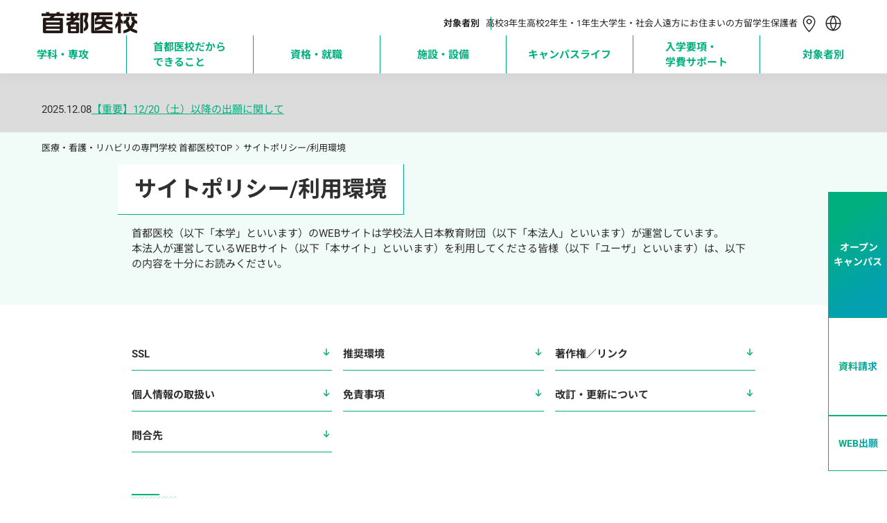

--- FILE ---
content_type: text/html; charset=utf-8
request_url: https://www.iko.ac.jp/tokyo/policy
body_size: 83794
content:
<!DOCTYPE html><html lang="ja" class="__variable_0d495b __variable_738eb7"><head prefix="og:http://ogp.me/ns#"><meta charSet="utf-8"/><meta name="viewport" content="width=device-width, initial-scale=1"/><link rel="preload" as="image" imageSrcSet="https://nkz-prd.imagewave.pictures/xyZbno9ejdjrruDxdnCkh4?width=256 1x, https://nkz-prd.imagewave.pictures/xyZbno9ejdjrruDxdnCkh4?width=384 2x"/><link rel="stylesheet" href="/_next/static/css/e1d912b3b43f9bd7.css" data-precedence="next"/><link rel="stylesheet" href="/_next/static/css/e03c996b9ebc29b4.css" data-precedence="next"/><link rel="stylesheet" href="/_next/static/css/152ea1e9864cce8b.css" data-precedence="next"/><link rel="stylesheet" href="/_next/static/css/a875bf70c0cc749a.css" data-precedence="next"/><link rel="stylesheet" href="/_next/static/css/5feb6b503a6198cc.css" data-precedence="next"/><link rel="stylesheet" href="/_next/static/css/80a6f798aea8df33.css" data-precedence="next"/><link rel="stylesheet" href="/_next/static/css/d1b6d6879b09cfd4.css" data-precedence="next"/><link rel="stylesheet" href="/_next/static/css/622c04fe10ea012d.css" data-precedence="next"/><link rel="stylesheet" href="/_next/static/css/bea5b26a2cb4b185.css" data-precedence="next"/><link rel="stylesheet" href="/_next/static/css/5e9037544bd89408.css" data-precedence="next"/><link rel="stylesheet" href="/_next/static/css/63a49fdf83c0ec5f.css" data-precedence="next"/><link rel="preload" as="script" fetchPriority="low" href="/_next/static/chunks/webpack-2d0ccd0d6effc123.js"/><script src="/_next/static/chunks/4bd1b696-9909f507f95988b8.js" async=""></script><script src="/_next/static/chunks/5964-9d7b5bcd4da03305.js" async=""></script><script src="/_next/static/chunks/main-app-7bd318ff7dcde053.js" async=""></script><script src="/_next/static/chunks/6874-414075bb21e16c80.js" async=""></script><script src="/_next/static/chunks/7836-aafd1e0c81a3dbcf.js" async=""></script><script src="/_next/static/chunks/app/layout-f106b1509776ab37.js" async=""></script><script src="/_next/static/chunks/1806-35f2c0c1dc6118b1.js" async=""></script><script src="/_next/static/chunks/9618-f7e6db2fb19f1e98.js" async=""></script><script src="/_next/static/chunks/4815-bac97eef721a89cb.js" async=""></script><script src="/_next/static/chunks/5103-cc972a82d9b0324d.js" async=""></script><script src="/_next/static/chunks/3588-0e9cd992a44c2801.js" async=""></script><script src="/_next/static/chunks/app/%5B...catchAll%5D/page-84b77ce32395b3fd.js" async=""></script><script src="/_next/static/chunks/1962-6b0103909dd14b49.js" async=""></script><script src="/_next/static/chunks/app/page-01ce68745a2a5439.js" async=""></script><script src="/_next/static/chunks/app/not-found-d169dc4b1f091a71.js" async=""></script><link rel="preload" href="https://www.googletagmanager.com/gtm.js?id=GTM-73F8" as="script"/><link rel="preload" href="https://cdn-blocks.karte.io/6b1c8825580bbc6ab05595de06b818b1/builder.js" as="script"/><meta name="next-size-adjust" content=""/><link rel="alternate" hrefLang="en" lang="en" href="https://www.iko.ac.jp/english"/><link rel="alternate" hrefLang="ko" lang="ko" href="https://www.iko.ac.jp/korean"/><link rel="alternate" hrefLang="zh-Hans" lang="zh-Hans" href="https://www.iko.ac.jp/chinese"/><link rel="alternate" hrefLang="zh-Hant" lang="zh-Hant" href="https://www.iko.ac.jp/tchinese"/><link rel="alternate" hrefLang="vi" lang="vi" href="https://www.iko.ac.jp/vietnamese"/><link rel="alternate" hrefLang="x-default" lang="x-default" href="https://www.iko.ac.jp"/><title>サイトポリシー/利用環境｜専門学校 首都医校（東京）</title><meta name="description" content="サイトポリシー/利用環境のページです。学校法人・専門学校 首都医校(東京)は新宿(西口)駅前、徒歩2分。理学療法士や看護師、介護福祉士、アスレティックトレーナーなど、医療・福祉からスポーツ系分野までを網羅し、チーム医療に対応するエキスパートを育成する専門学校です。"/><link rel="canonical" href="https://www.iko.ac.jp/tokyo/policy"/><meta property="og:title" content="サイトポリシー/利用環境｜専門学校 首都医校（東京）"/><meta property="og:description" content="サイトポリシー/利用環境のページです。学校法人・専門学校 首都医校(東京)は新宿(西口)駅前、徒歩2分。理学療法士や看護師、介護福祉士、アスレティックトレーナーなど、医療・福祉からスポーツ系分野までを網羅し、チーム医療に対応するエキスパートを育成する専門学校です。"/><meta property="og:url" content="https://www.iko.ac.jp/tokyo/policy"/><meta property="og:image" content="https://www.iko.ac.jp/_next/static/media/tokyo_ogp.8b382ddd.png"/><meta property="og:type" content="article"/><meta name="twitter:card" content="summary_large_image"/><meta name="twitter:title" content="サイトポリシー/利用環境｜専門学校 首都医校（東京）"/><meta name="twitter:description" content="サイトポリシー/利用環境のページです。学校法人・専門学校 首都医校(東京)は新宿(西口)駅前、徒歩2分。理学療法士や看護師、介護福祉士、アスレティックトレーナーなど、医療・福祉からスポーツ系分野までを網羅し、チーム医療に対応するエキスパートを育成する専門学校です。"/><meta name="twitter:image" content="https://www.iko.ac.jp/_next/static/media/tokyo_ogp.8b382ddd.png"/><link rel="icon" href="/iko_favicon.png" type="image/png" sizes="48x48"/><link rel="apple-touch-icon" href="/tokyo_icon.png" type="image/png" sizes="48x48"/><script>window.__SCHOOL__ = 'iko';</script><script src="/scripts/mediaCodeHandler.js" defer=""></script><script src="/_next/static/chunks/polyfills-42372ed130431b0a.js" noModule=""></script></head><body><div class="layout_main-wrapper__IdFqK"><div class="styles_common-layout__VQtnH"><div><div class="LeadHeader_area-header__G_j2N"><div class="UpperHeader_upper-header__JW11p"><a class="AreaLogoLink_area-logo__wl_9v" href="/tokyo"><img alt="学校法人・専門学校 首都医校" loading="eager" width="138" height="31" decoding="async" data-nimg="1" class="AreaLogoLink_tokyo-logo__hMDoN" style="color:transparent" srcSet="https://nkz-prd.imagewave.pictures/xyZbno9ejdjrruDxdnCkh4?width=256 1x, https://nkz-prd.imagewave.pictures/xyZbno9ejdjrruDxdnCkh4?width=384 2x" src="https://nkz-prd.imagewave.pictures/xyZbno9ejdjrruDxdnCkh4?width=384"/></a><div class="UpperHeader_upper__YjJkr"><div class="UpperHeader_targets__7VqaH"><div class="UpperHeader_heading__kpT3F">対象者別</div><a class="UpperHeader_target__64UJB" href="/tokyo/for/highschool">高校3年生</a><a class="UpperHeader_target__64UJB" href="/tokyo/for/highschool_12">高校2年生・1年生</a><a class="UpperHeader_target__64UJB" href="/tokyo/for/university">大学生・社会人</a><a class="UpperHeader_target__64UJB" href="/tokyo/for/nationwide">遠方にお住まいの方</a><a class="UpperHeader_target__64UJB" href="/tokyo/for/international_student">留学生</a><a class="UpperHeader_target__64UJB" href="/tokyo/for/parents">保護者</a></div><div class="UpperHeader_menu__g2Bgp"><div class="UpperHeader_icons__t64kJ"><a class="AccessMenu_access__5rRQg" href="/tokyo/access"><svg xmlns="http://www.w3.org/2000/svg" width="34" height="34" fill="none" viewBox="0 0 35 34"><path stroke="CurrentColor" stroke-linecap="round" stroke-linejoin="round" stroke-width="1.5" d="M17.107 17.287c.846 0 1.657-.338 2.254-.939a3.215 3.215 0 0 0 0-4.533 3.18 3.18 0 0 0-4.507 0 3.215 3.215 0 0 0 0 4.533 3.18 3.18 0 0 0 2.253.94"></path><path stroke="CurrentColor" stroke-linecap="round" stroke-linejoin="round" stroke-width="1.5" d="M25.607 14.02c0 5.98-8.5 14.98-8.5 14.98s-8.5-9-8.5-14.98c0-2.02.896-4.27 2.49-5.812a8.65 8.65 0 0 1 6.01-2.408c2.255 0 4.417.866 6.011 2.408s2.49 3.792 2.49 5.812"></path></svg><div class="AccessMenu_heading__mMxKS">アクセス</div></a><div class="LanguageMenu_language-menu__zf86_"><div class="LanguageMenu_clickable__t1nEt"><svg xmlns="http://www.w3.org/2000/svg" width="35" height="35" fill="none" viewBox="0 0 35 34" class="LanguageMenu_icon__7t6p4"><path fill="CurrentColor" fill-rule="evenodd" d="M15.922 26.378A15.25 15.25 0 0 1 12.73 18H8a9.505 9.505 0 0 0 7.922 8.378M7.96 16.5h4.746a15.25 15.25 0 0 1 3.216-8.878c-4.361.704-7.728 4.376-7.962 8.878M26.895 18a9.505 9.505 0 0 1-7.922 8.378A15.25 15.25 0 0 0 22.165 18zm.04-1.5c-.234-4.502-3.601-8.174-7.962-8.878a15.25 15.25 0 0 1 3.216 8.878zm1.512.5c0 6.075-4.925 11-11 11s-11-4.925-11-11 4.925-11 11-11 11 4.925 11 11m-11-8.878a13.75 13.75 0 0 1 3.241 8.378h-6.482a13.75 13.75 0 0 1 3.241-8.378m0 17.756A13.75 13.75 0 0 1 14.234 18h6.427a13.75 13.75 0 0 1-3.214 7.878" clip-rule="evenodd"></path></svg><div class="LanguageMenu_heading__6NVrG">LANGUAGE</div></div><div class="PCLanguageModal_language-modal__M6tWi"><div class="PCLanguageModal_body__ArsWs"><a class="AreaBorderButton_border-button__8CXHg AreaBorderButton_-language___AJp2" target="_blank" href="/english"><span>English</span></a><a class="AreaBorderButton_border-button__8CXHg AreaBorderButton_-language___AJp2" target="_blank" href="/chinese"><span class="__className_87bdd4">简体中文</span></a><a class="AreaBorderButton_border-button__8CXHg AreaBorderButton_-language___AJp2" target="_blank" href="/tchinese"><span class="__className_2771ef">繁體中文</span></a><a class="AreaBorderButton_border-button__8CXHg AreaBorderButton_-language___AJp2" target="_blank" href="/korean"><span class="__className_1c1589">한국어</span></a><a class="AreaBorderButton_border-button__8CXHg AreaBorderButton_-language___AJp2" target="_blank" href="/vietnamese"><span>Tiếng Việt</span></a></div></div></div></div><div class="HamburgerMenu_hamburger-menu__qjZfR"><svg xmlns="http://www.w3.org/2000/svg" width="35" height="35" fill="none" viewBox="0 0 34 34" class="HamburgerMenu_icon__LY_vA"><path stroke="#00A73C" stroke-width="1.5" d="M5.5 10.25h23M5.5 16.25h23M5.5 22.25h23"></path></svg><dialog class="HamburgerModal_hamburger-modal__JGboP" data-lenis-prevent="true"><div class="HamburgerModal_body__ldhmc"><div class="HamburgerModal_green__vN1__"><div class="HamburgerModal_cancel__PHDDA"><svg xmlns="http://www.w3.org/2000/svg" width="30" height="30" fill="none" viewBox="0 0 31 30" class="HamburgerModal_icon__5_G0M"><path stroke="currentColor" stroke-miterlimit="10" d="m7.844 22.5 15-15M7.844 7.5l15 15"></path></svg></div><div class="HamburgerTarget_targets__Ivuvy"><div class="HamburgerTarget_upper__z83UO"><div class="HamburgerTarget_heading__f3stV">対象者別</div><a class="HamburgerTarget_others__HxU54" href="/tokyo/for">その他の目的の方<svg xmlns="http://www.w3.org/2000/svg" width="16" height="23" fill="none" viewBox="0 0 25 24"><path stroke="currentColor" stroke-width="1.5" d="m13.167 5.5 6.667 6.5m0 0-6.667 6.5m6.667-6.5h-15"></path></svg></a></div><div class="HamburgerTarget_buttons__ignop"><a class="AreaBorderButton_border-button__8CXHg" target="_self" href="/tokyo/for/highschool"><span class="">高校3年生</span></a><a class="AreaBorderButton_border-button__8CXHg" target="_self" href="/tokyo/for/highschool_12"><span class="">高校2年生・1年生</span></a><a class="AreaBorderButton_border-button__8CXHg" target="_self" href="/tokyo/for/university"><span class="">大学生・社会人</span></a><a class="AreaBorderButton_border-button__8CXHg" target="_self" href="/tokyo/for/nationwide"><span class="">遠方にお住まいの方</span></a><a class="AreaBorderButton_border-button__8CXHg" target="_self" href="/tokyo/for/international_student"><span class="">留学生</span></a><a class="AreaBorderButton_border-button__8CXHg" target="_self" href="/tokyo/for/parents"><span class="">保護者</span></a></div></div></div><div class="UpperHeader_links__fBRBU"><a class="RightArrowLink_arrow-link__VS4TR" href="/tokyo/course"><div class="RightArrowLink_text__JrzGJ">学科・専攻</div><div class="RightArrowLink_icon__6yYo7"><svg xmlns="http://www.w3.org/2000/svg" width="24" height="24" fill="none" viewBox="0 0 25 24"><path stroke="currentColor" stroke-width="1.5" d="m13.281 5.5 6.667 6.5m0 0-6.667 6.5m6.667-6.5h-15"></path></svg></div></a><a class="RightArrowLink_arrow-link__VS4TR" href="/tokyo/mind"><div class="RightArrowLink_text__JrzGJ">首都医校だからできること</div><div class="RightArrowLink_icon__6yYo7"><svg xmlns="http://www.w3.org/2000/svg" width="24" height="24" fill="none" viewBox="0 0 25 24"><path stroke="currentColor" stroke-width="1.5" d="m13.281 5.5 6.667 6.5m0 0-6.667 6.5m6.667-6.5h-15"></path></svg></div></a><a class="RightArrowLink_arrow-link__VS4TR" href="/tokyo/joblicense"><div class="RightArrowLink_text__JrzGJ">資格・就職</div><div class="RightArrowLink_icon__6yYo7"><svg xmlns="http://www.w3.org/2000/svg" width="24" height="24" fill="none" viewBox="0 0 25 24"><path stroke="currentColor" stroke-width="1.5" d="m13.281 5.5 6.667 6.5m0 0-6.667 6.5m6.667-6.5h-15"></path></svg></div></a><a class="RightArrowLink_arrow-link__VS4TR" href="/tokyo/facilities"><div class="RightArrowLink_text__JrzGJ">施設・設備</div><div class="RightArrowLink_icon__6yYo7"><svg xmlns="http://www.w3.org/2000/svg" width="24" height="24" fill="none" viewBox="0 0 25 24"><path stroke="currentColor" stroke-width="1.5" d="m13.281 5.5 6.667 6.5m0 0-6.667 6.5m6.667-6.5h-15"></path></svg></div></a><a class="RightArrowLink_arrow-link__VS4TR" href="/tokyo/campuslife"><div class="RightArrowLink_text__JrzGJ">キャンパスライフ</div><div class="RightArrowLink_icon__6yYo7"><svg xmlns="http://www.w3.org/2000/svg" width="24" height="24" fill="none" viewBox="0 0 25 24"><path stroke="currentColor" stroke-width="1.5" d="m13.281 5.5 6.667 6.5m0 0-6.667 6.5m6.667-6.5h-15"></path></svg></div></a><a class="RightArrowLink_arrow-link__VS4TR" href="/tokyo/enter"><div class="RightArrowLink_text__JrzGJ">入学要項・学費サポート</div><div class="RightArrowLink_icon__6yYo7"><svg xmlns="http://www.w3.org/2000/svg" width="24" height="24" fill="none" viewBox="0 0 25 24"><path stroke="currentColor" stroke-width="1.5" d="m13.281 5.5 6.667 6.5m0 0-6.667 6.5m6.667-6.5h-15"></path></svg></div></a><a class="RightArrowLink_arrow-link__VS4TR" href="/tokyo/faq"><div class="RightArrowLink_text__JrzGJ">Q&amp;A</div><div class="RightArrowLink_icon__6yYo7"><svg xmlns="http://www.w3.org/2000/svg" width="24" height="24" fill="none" viewBox="0 0 25 24"><path stroke="currentColor" stroke-width="1.5" d="m13.281 5.5 6.667 6.5m0 0-6.667 6.5m6.667-6.5h-15"></path></svg></div></a></div><div class="HamburgerModal_cards__PvWxX"><div class="UpperHeader_cards__xIZir"><a class="SPMenuCardButton_menu-card__OlGhX" href="/request?school=SI"><div class="SPMenuCardButton_text__hDc1E">資料請求</div><svg xmlns="http://www.w3.org/2000/svg" width="24" height="24" fill="none" viewBox="0 0 25 24" class="SPMenuCardButton_icon__StICE"><path stroke="currentColor" stroke-width="1.5" d="m13.281 5.5 6.667 6.5m0 0-6.667 6.5m6.667-6.5h-15"></path></svg><svg xmlns="http://www.w3.org/2000/svg" width="24" height="24" fill="none" viewBox="0 0 25 24" class="SPMenuCardButton_whiteicon__rvDkT"><path stroke="currentColor" stroke-width="1.5" d="m13.281 5.5 6.667 6.5m0 0-6.667 6.5m6.667-6.5h-15"></path></svg></a><a class="SPMenuCardButton_menu-card__OlGhX SPMenuCardButton_-is-colored__O0s1t" href="/tokyo/apply"><div class="SPMenuCardButton_text__hDc1E">オープン
キャンパス</div><svg xmlns="http://www.w3.org/2000/svg" width="24" height="24" fill="none" viewBox="0 0 25 24" class="SPMenuCardButton_icon__StICE SPMenuCardButton_-is-colored__O0s1t"><path stroke="currentColor" stroke-width="1.5" d="m13.281 5.5 6.667 6.5m0 0-6.667 6.5m6.667-6.5h-15"></path></svg><svg xmlns="http://www.w3.org/2000/svg" width="24" height="24" fill="none" viewBox="0 0 25 24" class="SPMenuCardButton_whiteicon__rvDkT SPMenuCardButton_-is-colored__O0s1t"><path stroke="currentColor" stroke-width="1.5" d="m13.281 5.5 6.667 6.5m0 0-6.667 6.5m6.667-6.5h-15"></path></svg></a><a class="SPMenuCardButton_menu-card__OlGhX" href="/tokyo/access"><div class="SPMenuCardButton_text__hDc1E">問合せ・
アクセス</div><svg xmlns="http://www.w3.org/2000/svg" width="24" height="24" fill="none" viewBox="0 0 25 24" class="SPMenuCardButton_icon__StICE"><path stroke="currentColor" stroke-width="1.5" d="m13.281 5.5 6.667 6.5m0 0-6.667 6.5m6.667-6.5h-15"></path></svg><svg xmlns="http://www.w3.org/2000/svg" width="24" height="24" fill="none" viewBox="0 0 25 24" class="SPMenuCardButton_whiteicon__rvDkT"><path stroke="currentColor" stroke-width="1.5" d="m13.281 5.5 6.667 6.5m0 0-6.667 6.5m6.667-6.5h-15"></path></svg></a><a class="SPMenuCardButton_menu-card__OlGhX" href="https://www.iko.ac.jp/webentry"><div class="SPMenuCardButton_text__hDc1E">WEB出願</div><svg xmlns="http://www.w3.org/2000/svg" width="24" height="24" fill="none" viewBox="0 0 25 24" class="SPMenuCardButton_icon__StICE"><path stroke="currentColor" stroke-width="1.5" d="m13.281 5.5 6.667 6.5m0 0-6.667 6.5m6.667-6.5h-15"></path></svg><svg xmlns="http://www.w3.org/2000/svg" width="24" height="24" fill="none" viewBox="0 0 25 24" class="SPMenuCardButton_whiteicon__rvDkT"><path stroke="currentColor" stroke-width="1.5" d="m13.281 5.5 6.667 6.5m0 0-6.667 6.5m6.667-6.5h-15"></path></svg></a></div></div><div class="AreaHeaderSearchBox_searchbox-container___UYkj"><div class="AreaHeaderSearchBox_inputcontainer__FGTdJ"><svg xmlns="http://www.w3.org/2000/svg" width="24" height="24" fill="none" viewBox="0 0 24 24" class="AreaHeaderSearchBox_icon__mXp2X"><path fill="currentColor" fill-rule="evenodd" d="M11.067 5.595a5.472 5.472 0 1 0 0 10.944 5.472 5.472 0 0 0 0-10.944m-6.972 5.472a6.972 6.972 0 1 1 12.404 4.371l3.406 3.407-1.06 1.06-3.407-3.406a6.972 6.972 0 0 1-11.344-5.432" clip-rule="evenodd"></path></svg><input type="text" placeholder="キーワードで検索" class="AreaHeaderSearchBox_textinput__dlLjs" value=""/><svg xmlns="http://www.w3.org/2000/svg" width="24" height="24" fill="none" viewBox="0 0 24 24" class="AreaHeaderSearchBox_icon__mXp2X"><path fill="currentColor" fill-rule="evenodd" d="M12 11.251 8.54 7.774l-.764.769 3.46 3.476-3.422 3.439.765.768L12 12.788l3.421 3.438.765-.769-3.421-3.438 3.459-3.476-.765-.768z" clip-rule="evenodd"></path></svg></div></div></div></dialog></div></div></div></div><div class="GlobalNavigator_global-navigator__LgqxV"><div class="GlobalNavigator_navigator__kGUIv"><div class="GlobalNavigator_item__Qs6hq"><a class="GlobalNavigator_link__QkX7F" href="/tokyo/course"><p class="GlobalNavigator_label__X4ybR">学科・専攻</p><p class="GlobalNavigator_cutlabel__R4JiK">学科・専攻</p></a></div><div class="GlobalNavigator_item__Qs6hq"><a class="GlobalNavigator_link__QkX7F" href="/tokyo/mind"><p class="GlobalNavigator_label__X4ybR">首都医校だからできること</p><p class="GlobalNavigator_cutlabel__R4JiK">首都医校だから
できること</p></a></div><div class="GlobalNavigator_item__Qs6hq"><a class="GlobalNavigator_link__QkX7F" href="/tokyo/joblicense"><p class="GlobalNavigator_label__X4ybR">資格・就職</p><p class="GlobalNavigator_cutlabel__R4JiK">資格・就職</p></a></div><div class="GlobalNavigator_item__Qs6hq"><a class="GlobalNavigator_link__QkX7F" href="/tokyo/facilities"><p class="GlobalNavigator_label__X4ybR">施設・設備</p><p class="GlobalNavigator_cutlabel__R4JiK">施設・設備</p></a></div><div class="GlobalNavigator_item__Qs6hq"><a class="GlobalNavigator_link__QkX7F" href="/tokyo/campuslife"><p class="GlobalNavigator_label__X4ybR">キャンパスライフ</p><p class="GlobalNavigator_cutlabel__R4JiK">キャンパスライフ</p></a></div><div class="GlobalNavigator_item__Qs6hq"><a class="GlobalNavigator_link__QkX7F" href="/tokyo/enter"><p class="GlobalNavigator_label__X4ybR">入学要項・学費サポート</p><p class="GlobalNavigator_cutlabel__R4JiK">入学要項・
学費サポート</p></a></div><div class="GlobalNavigator_item__Qs6hq"><a class="GlobalNavigator_link__QkX7F" href="/tokyo/for"><p class="GlobalNavigator_label__X4ybR">対象者別</p><p class="GlobalNavigator_cutlabel__R4JiK">対象者別</p></a></div></div><div class="NavigateContent_navigator-content__B7iEe" data-lenis-prevent="true"><div class="NavigateContent_body__2zwqr"></div></div></div></div></div><div><div class="FollowingHeader_following-pcheader__PrDpI FollowingHeader_-hidden__Vv0Fn" style="left:-0px"></div></div><div class="styles_top__bpF6H"><nav id="breadcrumbs"><div class="BreadCrumbList_breadcrumb-container__amomU BreadCrumbList_-green__RVCiM"><ol itemScope="" itemType="http://schema.org/BreadcrumbList" class="BreadCrumbList_list__mM47L"><li itemProp="itemListElement" itemScope="" itemType="http://schema.org/ListItem" class="BreadCrumbList_wrapper__GbDy8"><a itemProp="item" class="BreadCrumbList_link__5arax" href="/tokyo"><span itemProp="name">医療・看護・リハビリの専門学校 首都医校TOP</span></a><svg xmlns="http://www.w3.org/2000/svg" width="16" height="16" fill="none" viewBox="0 0 17 16"><path stroke="currentColor" stroke-linecap="square" stroke-linejoin="round" d="m6.448 4 4 4-4 4"></path></svg><meta itemProp="position" content="0"/></li><li itemProp="itemListElement" itemScope="" itemType="http://schema.org/ListItem" class="BreadCrumbList_wrapper__GbDy8"><p itemProp="item"><span itemProp="name">サイトポリシー/利用環境</span></p><meta itemProp="position" content="1"/></li></ol></div></nav></div><div class="styles_content__M8CM0"><div class="GenericArticle_generic-article-page__CR_xW"><div class="GenericArticle_wrap__x6fCL"><div class="KeyVisualSection_key-visual___ScRE"><div class="KeyVisualSection_top__2rQri"><h1 class="KeyVisualSection_title__bKd5q KeyVisualSection_-no-image__G_lNw">サイトポリシー/利用環境</h1></div><div class="KeyVisualSection_bottom__w5S0g"><p class="KeyVisualSection_description__HCmWv">首都医校（以下「本学」といいます）のWEBサイトは学校法人日本教育財団（以下「本法人」といいます）が運営しています。
本法人が運営しているWEBサイト（以下「本サイト」といいます）を利用してくださる皆様（以下「ユーザ」といいます）は、以下の内容を十分にお読みください。</p></div></div><div class="OutLineSection_out-line__F4ZIY"><a class="ScrollLinkButton_scroll-link__SYnAA" href="#SSL"><p class="ScrollLinkButton_text__kV6rr">SSL</p><span class="ScrollLinkButton_icon__wglzo"><svg xmlns="http://www.w3.org/2000/svg" width="16" height="16" fill="none" viewBox="0 0 17 16"><path stroke="#00AF7E" stroke-width="1.5" d="M12.614 8.556 8.448 13m0 0L4.28 8.556M8.448 13V3"></path></svg></span></a><a class="ScrollLinkButton_scroll-link__SYnAA" href="#%E6%8E%A8%E5%A5%A8%E7%92%B0%E5%A2%83"><p class="ScrollLinkButton_text__kV6rr">推奨環境</p><span class="ScrollLinkButton_icon__wglzo"><svg xmlns="http://www.w3.org/2000/svg" width="16" height="16" fill="none" viewBox="0 0 17 16"><path stroke="#00AF7E" stroke-width="1.5" d="M12.614 8.556 8.448 13m0 0L4.28 8.556M8.448 13V3"></path></svg></span></a><a class="ScrollLinkButton_scroll-link__SYnAA" href="#%E8%91%97%E4%BD%9C%E6%A8%A9%EF%BC%8F%E3%83%AA%E3%83%B3%E3%82%AF"><p class="ScrollLinkButton_text__kV6rr">著作権／リンク</p><span class="ScrollLinkButton_icon__wglzo"><svg xmlns="http://www.w3.org/2000/svg" width="16" height="16" fill="none" viewBox="0 0 17 16"><path stroke="#00AF7E" stroke-width="1.5" d="M12.614 8.556 8.448 13m0 0L4.28 8.556M8.448 13V3"></path></svg></span></a><a class="ScrollLinkButton_scroll-link__SYnAA" href="#%E5%80%8B%E4%BA%BA%E6%83%85%E5%A0%B1%E3%81%AE%E5%8F%96%E6%89%B1%E3%81%84"><p class="ScrollLinkButton_text__kV6rr">個人情報の取扱い</p><span class="ScrollLinkButton_icon__wglzo"><svg xmlns="http://www.w3.org/2000/svg" width="16" height="16" fill="none" viewBox="0 0 17 16"><path stroke="#00AF7E" stroke-width="1.5" d="M12.614 8.556 8.448 13m0 0L4.28 8.556M8.448 13V3"></path></svg></span></a><a class="ScrollLinkButton_scroll-link__SYnAA" href="#%E5%85%8D%E8%B2%AC%E4%BA%8B%E9%A0%85"><p class="ScrollLinkButton_text__kV6rr">免責事項</p><span class="ScrollLinkButton_icon__wglzo"><svg xmlns="http://www.w3.org/2000/svg" width="16" height="16" fill="none" viewBox="0 0 17 16"><path stroke="#00AF7E" stroke-width="1.5" d="M12.614 8.556 8.448 13m0 0L4.28 8.556M8.448 13V3"></path></svg></span></a><a class="ScrollLinkButton_scroll-link__SYnAA" href="#%E6%94%B9%E8%A8%82%E3%83%BB%E6%9B%B4%E6%96%B0%E3%81%AB%E3%81%A4%E3%81%84%E3%81%A6"><p class="ScrollLinkButton_text__kV6rr">改訂・更新について</p><span class="ScrollLinkButton_icon__wglzo"><svg xmlns="http://www.w3.org/2000/svg" width="16" height="16" fill="none" viewBox="0 0 17 16"><path stroke="#00AF7E" stroke-width="1.5" d="M12.614 8.556 8.448 13m0 0L4.28 8.556M8.448 13V3"></path></svg></span></a><a class="ScrollLinkButton_scroll-link__SYnAA" href="#%E5%95%8F%E5%90%88%E5%85%88"><p class="ScrollLinkButton_text__kV6rr">問合先</p><span class="ScrollLinkButton_icon__wglzo"><svg xmlns="http://www.w3.org/2000/svg" width="16" height="16" fill="none" viewBox="0 0 17 16"><path stroke="#00AF7E" stroke-width="1.5" d="M12.614 8.556 8.448 13m0 0L4.28 8.556M8.448 13V3"></path></svg></span></a></div><div class="GenericArticleDynamicPartsSection_dynamic-parts__mryxh"><div class="DMainHeading_main-heading__Z_Uxq" id="SSL"><hr class="DMainHeading_border__MUaS6"/><h2 class="DMainHeading_heading__YGRwh"><span class="DMainHeading_text__qNaa2">SSL</span></h2></div><p class="DBody_body-parts__MCQyl">本サイトは、常時SSL（本サイトすべてのページ）の対応をしております。情報を入力するページだけではなく、本サイトすべてのページにおいてユーザセッションを開始から終了まで暗号化し、安全性の確保に努めます。本サイトでは、グローバルサイン株式会社が発行するSSL電子証明書を使用しています。
なお、WEBブラウザが対応していない場合（主に「Windows XP以前のパソコン」や「主に2009年以前に発売の携帯電話」など）や、オフィスなどからファイアウォールを通して接続されている場合は、ページが表示されない場合がありますので、次の推奨環境にて確認ください。</p><div class="DMainHeading_main-heading__Z_Uxq" id="推奨環境"><hr class="DMainHeading_border__MUaS6"/><h2 class="DMainHeading_heading__YGRwh"><span class="DMainHeading_text__qNaa2">推奨環境</span></h2></div><div><div class="Wysiwyg_wysiwyg-container__IF6s7"><div><p>本サイトは以下の利用を推奨します。下記以外を利用された場合、正常に表示されないこともあります。また、本サイトでは、JavaScriptを使用しています。JavaScriptをオン (有効) にされていない場合に、正しく表示されないまたは操作ができない場合があります。</p><p style="margin-top:1em;"><span class="empha">OS/プラットフォーム</span></p><p>Windows7/8.1以降、OS X v10.10 Yosemite以降、iOS 9以降、Android 4.1.x以降</p><p style="margin-top:1em;"><span class="empha">ブラウザ</span></p><p>最新バージョンのMicrosoft Internet Explorer、Safari、Firefox、Google Chrome、Mobile Safari、Google Mobile Chrome</p><p style="margin-top:1em;">※OSやブラウザは各社バージョンアップによって新しい機能の追加やセキュリティの強化を行っていますので、お使いのバージョンを常に最新版にアップデートして利用ください。</p><style>
.empha {
		color:#00af7e;font-weight: 700!important;

}
  .small-title,.sub-title {
margin:1.5em auto 1em;

}
</style></div></div></div><div class="DMainHeading_main-heading__Z_Uxq" id="著作権／リンク"><hr class="DMainHeading_border__MUaS6"/><h2 class="DMainHeading_heading__YGRwh"><span class="DMainHeading_text__qNaa2">著作権／リンク</span></h2></div><div class="DSubHeading_subheading-parts__Sb1Fc"><hr class="DSubHeading_border__rd33I"/><h3 class="DSubHeading_heading__HUFYt">著作権について</h3></div><div><div class="Wysiwyg_wysiwyg-container__IF6s7"><div><p>本サイトに掲載されている文章、イラスト、ロゴ、写真、動画、ソフトウエア、その他のすべての情報は、本法人または第三者が著作権を有しております。個人的な利用など著作権法によって認められる場合を除き、著作権者の事前の許可なく、これらの情報を利用 (複製、改変、配布、公衆送信等を含む)できません。<br>本法人の許諾を得て利用する場合は、本法人指定の著作権表示を行ってください。また、本法人の事前の了承なく、著作権表示を変更、削除することはできません。利用申請は、<a href="https://www.nkz.ac.jp/media?media_code=DGPX&amp;_gl=1*13flbhv*_gcl_aw*R0NMLjE3NTY0NTA3MjUuQ2owS0NRandfTF9GQmhEbUFSSXNBSXRxZ3Q0VGlvd3F0MG00S0xzYm1XUkxkTWREUUNVOTlKMWlfY1BlZ3g0RWpyYjg2R0Nqd0lZTWFDc2FBaEJ6RUFMd193Y0I.*_gcl_au*MTIwOTY4MzIyOC4xNzUwNjcxMTk3LjQ3MDgxMzAxNy4xNzU0MzAwMDI2LjE3NTQzMDAwMjk.*_ga*MTUzMjU2MzQxMy4xNzQyODkzOTk1*_ga_E8X0X07L34*czE3NTcwMzM1NTYkbzM1MSRnMSR0MTc1NzAzNTU3OSRqNTgkbDAkaDA." target="_blank">こちらから</a></p></div></div></div><div class="DSubHeading_subheading-parts__Sb1Fc"><hr class="DSubHeading_border__rd33I"/><h3 class="DSubHeading_heading__HUFYt">リンクについて</h3></div><p class="DBody_body-parts__MCQyl">本サイトへのリンクは、営利、非営利を問わず原則自由としますが、本法人、または他社 (者)・他団体を誹謗中傷する行為及び信用失墜を意図する内容を含んでいるサイト、著作権、商標権等の権利を侵害しているサイト、法律、条例、規則を含む法令または公序良俗に違反するサイト、本サイト運営の妨害行為を行うサイトに該当するか、またはそのおそれがあるサイトへのリンクの設定は遠慮ください。
リンク設定をされる場合は、本法人のコンテンツであることが不明確となり第三者に誤解を与える可能性を与えないよう、必ず画面が完全に本サイト切り替わるか、新しいブラウザウインドウが開いて本サイトが表示される形で、リンクを設定してください。なお、本サイトのURLは予告なく変更する場合がありますので、あらかじめ了承ください。リンクに関連した賠償、苦情などに関して、本法人は何ら責任を負いませんので了承ください。</p><div class="DMainHeading_main-heading__Z_Uxq" id="個人情報の取扱い"><hr class="DMainHeading_border__MUaS6"/><h2 class="DMainHeading_heading__YGRwh"><span class="DMainHeading_text__qNaa2">個人情報の取扱い</span></h2></div><p class="DBody_body-parts__MCQyl">本法人は、「個人情報保護方針」に基づき、ユーザのプライバシーの保護を重要な課題と考えており、本サイトを利用した個人情報の取り扱いを次のように致します。また、このポリシーは本サイト内に適用されるものであり、他の法人が運営するサイトには適用されません。</p><div class="DSubHeading_subheading-parts__Sb1Fc"><hr class="DSubHeading_border__rd33I"/><h3 class="DSubHeading_heading__HUFYt">個人情報の収集</h3></div><p class="DBody_body-parts__MCQyl">本学は、本サイトにおいて案内資料等の請求や入学説明会等への参加申込み、WEB出願を行う者、本学へ問合せをした者（以下「申込者等」といいます）の氏名、住所、生年月日、電話番号、電子メールアドレス等の個人情報（個人情報保護法第2条1項により定義される個人情報に該当するもの。以下申込者等の個人情報を「申込者等個人情報」といいます）並びに、収集情報（端末の個体認識情報、通信履歴、利用いただいたサービスや閲覧されたページや広告の履歴等、Cookie情報、位置情報、IPアドレス、以下「本件収集情報」といいます）を取得します。</p><div class="DSubHeading_subheading-parts__Sb1Fc"><hr class="DSubHeading_border__rd33I"/><h3 class="DSubHeading_heading__HUFYt">利用の範囲</h3></div><p class="DBody_body-parts__MCQyl">本法人が保有する個人データは、次に該当する場合を除き、それぞれのサービスおよび業務の利用目的の達成に必要な範囲で利用するほか、相互に利用することがあります。また、本法人のグループ校のサービス等の案内についても利用することがあります。</p><div><div class="Wysiwyg_wysiwyg-container__IF6s7"><div><h4 class="sub-title">A．個人情報の利用目的は以下の通りです</h4><ol class="content__list"><li>案内書・入学関連情報の送付・配信のため</li><li>WEB出願の受付、本人確認のため</li><li>メール・広告などユーザーごとに適した情報配信のため</li><li>本サイトの提供、維持、保護、および改善のため</li><li>出願者の在籍校または前籍校から本学に出願した事実の有無について照会があった場合に同校に対して通知するため</li><li>入学選考及び入学手続き書類の送付のため</li><li>入学手続き後、教材等の送付のため</li><li>その他本サイトに関する問合せ等の対応のため</li><li>本サイトポリシー等に違反する行為に対する対応のため</li><li>上記の利用目的に付随する利用目的のため</li></ol><h4 class="sub-title">B.本件収集情報の利用目的は以下の通りです</h4><ol class="content__list"><li>個人識別できない形式に加工した統計データを作成するため</li><li>本法人または第三者の広告配信または表示のため</li></ol></div></div></div><div class="DSubHeading_subheading-parts__Sb1Fc"><hr class="DSubHeading_border__rd33I"/><h3 class="DSubHeading_heading__HUFYt">個人情報の第三者提供</h3></div><div><div class="Wysiwyg_wysiwyg-container__IF6s7"><div><ul class="content__list"><li>個人情報の利用目的のA-1、A-5、A-6の目的で、本法人の取引業者に送付先に関わる個人情報を提供する場合</li><li>個人情報の利用目的のA-7の目的で、本法人の提携する団体に、案内・問合せ等への対応に関わる個人情報を提供する場合</li><li>本法人が利用目的の達成に必要な範囲内において個人情報の取扱いの全部または一部を委託する場合</li><li>その他、個人情報保護法その他法令で認められる場合</li></ul></div></div></div><div class="DSubHeading_subheading-parts__Sb1Fc"><hr class="DSubHeading_border__rd33I"/><h3 class="DSubHeading_heading__HUFYt">第三者提供に関する免責事項</h3></div><div><div class="Wysiwyg_wysiwyg-container__IF6s7"><div><p>以下の場合は、第三者による個人情報の取得に関し、本法人は何らの責任を負いません。</p><ol class="list-eng"><li>ユーザ自らが本サイトの機能または別の手段を用いて利用企業等に個人情報を明らかにする場合（なお、利用企業等における個人情報の取扱いについては、各利用企業に直接お問合せください）</li><li>本サイトに入力した情報により、期せずして本人が特定できてしまった場合</li><li>本サイトからリンクされる外部サイトにおいて、ユーザより個人情報が提供され、またそれが利用された場合</li><li>ユーザ本人以外がユーザ個人を識別できる情報（ID・パスワード等）を入手した場合</li></ol><style>
	ol>li:before {
		margin-right: 4px; content: none!important;
	}
	
	.list-eng {
		list-style-type: lower-alpha;margin: 1em 0 0 1em;
	}

</style></div></div></div><div class="DSubHeading_subheading-parts__Sb1Fc"><hr class="DSubHeading_border__rd33I"/><h3 class="DSubHeading_heading__HUFYt">個人情報提供の任意性</h3></div><p class="DBody_body-parts__MCQyl">本サイトにおいてそれぞれ必要となる項目を入力いただかない場合は、本サイト内のコンテンツ閲覧やサービスを受けられない場合があります。</p><div class="DSubHeading_subheading-parts__Sb1Fc"><hr class="DSubHeading_border__rd33I"/><h3 class="DSubHeading_heading__HUFYt">個人情報の管理について</h3></div><p class="DBody_body-parts__MCQyl">本法人は、個人情報を正確に保ち、これを安全に管理します。個人情報の漏えい・紛失・改ざん等の防止のため、個人情報の保護に関する責任者を配置し、適切な安全管理措置を講じます。</p><div class="DSubHeading_subheading-parts__Sb1Fc"><hr class="DSubHeading_border__rd33I"/><h3 class="DSubHeading_heading__HUFYt">個人情報の開示・訂正・利用停止等</h3></div><p class="DBody_body-parts__MCQyl">本人からの開示・訂正・利用停止等の請求に対して、合理的な期間内に、妥当な範囲内で保有個人データの開示・訂正・利用停止等に対応します。問合せ先はページ下部を確認ください。</p><div class="DSubHeading_subheading-parts__Sb1Fc"><hr class="DSubHeading_border__rd33I"/><h3 class="DSubHeading_heading__HUFYt">本人確認について</h3></div><p class="DBody_body-parts__MCQyl">本学は、本サイトへの登録やユーザが本サイトを利用する場合、個人情報の開示、訂正、削除もしくは利用停止の求めに応じる場合など、個人を識別できる情報（氏名､住所､電話番号､生年月日､メールアドレス､会員番号､パスワードなど）により、本人であることを確認します。ただし、本人以外が個人を識別できる情報を入手し使用した場合、本法人は責任を負いません。</p><div class="DSubHeading_subheading-parts__Sb1Fc"><hr class="DSubHeading_border__rd33I"/><h3 class="DSubHeading_heading__HUFYt">アクセス解析について</h3></div><div><div class="Wysiwyg_wysiwyg-container__IF6s7"><div><div><p>本サイトでは、Googl eによるアクセス解析ツール「Google Analytics」を利用しています。このGoogle Analyticsはトラフィックデータの収集のためにCookieを使用しています。このトラフィックデータは匿名で収集されており、個人を特定するものではありません。この機能はCookieを無効にすることで収集を拒否することが出来ますので、お使いのブラウザの設定をご確認ください。この規約に関して、詳しくはこちらをクリックしてください。</p><p style="margin-top:1em;"><span style="font-weight:700;">Google アナリティクス利用規約</span><br><a href="https://www.google.com/intl/ja/analytics/terms/" target="_blank">https://www.google.com/intl/ja/analytics/terms/</a></p></div></div></div></div><div class="DSubHeading_subheading-parts__Sb1Fc"><hr class="DSubHeading_border__rd33I"/><h3 class="DSubHeading_heading__HUFYt">属性情報・端末情報・位置情報・行動履歴・拡張コンバージョン等の取得及び利用について</h3></div><div><div class="Wysiwyg_wysiwyg-container__IF6s7"><div><p>ユーザのプライバシーの保護、利便性の向上、広告の配信および統計データの取得のため、Cookieを使用します。また、CookieやJavaScript等の技術を利用して、提供いただいた情報のうち、年齢や性別、職業、居住地域など個人が特定できない属性情報（組み合わせることによっても個人が特定できないものに限られます）や端末情報、本サイト内におけるユーザの行動履歴（アクセスしたURL、コンテンツ、参照順等）およびスマートフォン等利用時の、ユーザの承諾・申込みに基づく位置情報を取得することがあります。ただし、Cookie及び行動履歴等には個人情報は一切含まれません。また、本法人では、ユーザへの適切な広告配信や、広告効果測定の精度向上のため行動ターゲティング広告サービスや拡張コンバージョンを使用した広告計測を利用しています。そのため、ユーザのハッシュ化したメールアドレス・電話番号・住所等のデータを広告配信事業者に提供することがあります。ユーザは、広告配信事業者のオプトアウトページにアクセスし、無効化（オプトアウト）することにより、広告配信事業者による本件収集情報の利用を停止できます。無効化したい場合は、ユーザ自身が各事業者サイトの手順に従い設定をする必要があります。オプトアウト手続を行う場合は、各事業者のリンク先のページからお手続きください。<br>→オプトアウトページは<a href="/policy/optout" target="_blank">こちら</a></p></div></div></div><div class="DMainHeading_main-heading__Z_Uxq" id="免責事項"><hr class="DMainHeading_border__MUaS6"/><h2 class="DMainHeading_heading__YGRwh"><span class="DMainHeading_text__qNaa2">免責事項</span></h2></div><p class="DBody_body-parts__MCQyl">本法人は、細心の注意を払って本サイトに情報を掲載しておりますが、この情報の正確性および完全性を保証するものではありません。本法人は予告なしに、本サイトに掲載されている情報を変更することがあります。本法人は、ユーザが本サイトに含まれる情報もしくは内容を利用されたことで直接・間接的に生じた損失に関し一切責任を負うものではありません。</p><div class="DMainHeading_main-heading__Z_Uxq" id="改訂・更新について"><hr class="DMainHeading_border__MUaS6"/><h2 class="DMainHeading_heading__YGRwh"><span class="DMainHeading_text__qNaa2">改訂・更新について</span></h2></div><p class="DBody_body-parts__MCQyl">本法人は社会的変化・技術的変化・法令等の改訂に伴い、サイトポリシーを見直し、改訂・変更できるものとします。</p><div class="DMainHeading_main-heading__Z_Uxq" id="問合先"><hr class="DMainHeading_border__MUaS6"/><h2 class="DMainHeading_heading__YGRwh"><span class="DMainHeading_text__qNaa2">問合先</span></h2></div><p class="DBody_body-parts__MCQyl">首都医校　入学相談室　03-3346-3000　10:00～20:00（日・祝除く）</p></div></div></div></div><div class="styles_bottom__B14k6"><nav id="breadcrumbs"><div class="BreadCrumbList_breadcrumb-container__amomU BreadCrumbList_-bottom-wide__jKhuM"><ol itemScope="" itemType="http://schema.org/BreadcrumbList" class="BreadCrumbList_list__mM47L"><li itemProp="itemListElement" itemScope="" itemType="http://schema.org/ListItem" class="BreadCrumbList_wrapper__GbDy8"><a itemProp="item" class="BreadCrumbList_link__5arax" href="/tokyo"><span itemProp="name">医療・看護・リハビリの専門学校 首都医校TOP</span></a><svg xmlns="http://www.w3.org/2000/svg" width="16" height="16" fill="none" viewBox="0 0 17 16"><path stroke="currentColor" stroke-linecap="square" stroke-linejoin="round" d="m6.448 4 4 4-4 4"></path></svg><meta itemProp="position" content="0"/></li><li itemProp="itemListElement" itemScope="" itemType="http://schema.org/ListItem" class="BreadCrumbList_wrapper__GbDy8"><p itemProp="item"><span itemProp="name">サイトポリシー/利用環境</span></p><meta itemProp="position" content="1"/></li></ol></div></nav></div><div><div><footer class="AreaFooter_area-footer__t2aqh"><div><div class="Administrations_area-administrations__1Ln9R"><a target="_blank" href="https://www.metro.tokyo.lg.jp/"><img alt="" loading="lazy" width="250" height="32" decoding="async" data-nimg="1" style="color:transparent" srcSet="/_next/image?url=%2Ffooter%2Ftokyo_administration.png&amp;w=256&amp;q=75 1x, /_next/image?url=%2Ffooter%2Ftokyo_administration.png&amp;w=640&amp;q=75 2x" src="/_next/image?url=%2Ffooter%2Ftokyo_administration.png&amp;w=640&amp;q=75"/></a><a target="_blank" href="https://www.city.shinjuku.lg.jp/"><img alt="" loading="lazy" width="106" height="34" decoding="async" data-nimg="1" style="color:transparent" srcSet="/_next/image?url=%2Ffooter%2Fshinjuku.png&amp;w=128&amp;q=75 1x, /_next/image?url=%2Ffooter%2Fshinjuku.png&amp;w=256&amp;q=75 2x" src="/_next/image?url=%2Ffooter%2Fshinjuku.png&amp;w=256&amp;q=75"/></a><a target="_blank" href="https://www.mhlw.go.jp/index.html"><img alt="厚生労働省" loading="lazy" width="132" height="36" decoding="async" data-nimg="1" style="color:transparent" srcSet="/_next/image?url=%2Ffooter%2Fmhlw.png&amp;w=256&amp;q=75 1x, /_next/image?url=%2Ffooter%2Fmhlw.png&amp;w=384&amp;q=75 2x" src="/_next/image?url=%2Ffooter%2Fmhlw.png&amp;w=384&amp;q=75"/></a><a target="_blank" href="https://www.mext.go.jp/"><img alt="" loading="lazy" width="212" height="37" decoding="async" data-nimg="1" style="color:transparent" srcSet="/_next/image?url=%2Ffooter%2Fmext.png&amp;w=256&amp;q=75 1x, /_next/image?url=%2Ffooter%2Fmext.png&amp;w=640&amp;q=75 2x" src="/_next/image?url=%2Ffooter%2Fmext.png&amp;w=640&amp;q=75"/></a><a target="_self" href="/tokyo/topics/3004"><img alt="" loading="lazy" width="123" height="34" decoding="async" data-nimg="1" style="color:transparent" srcSet="/_next/image?url=%2Ffooter%2Fcertificated_school.png&amp;w=128&amp;q=75 1x, /_next/image?url=%2Ffooter%2Fcertificated_school.png&amp;w=256&amp;q=75 2x" src="/_next/image?url=%2Ffooter%2Fcertificated_school.png&amp;w=256&amp;q=75"/></a></div></div><div class="Body_footer-body__CQX0s"><div class="InfoNavigation_info-navigation__DzcdL"><div class="SocialInfos_footer-upper__16KhP"><a class="SocialInfos_logo__MMfYl" href="/tokyo"><div><svg xmlns="http://www.w3.org/2000/svg" width="224" height="50" fill="none" viewBox="0 0 73 16"><path fill="currentColor" d="M15.597 15.979H3.314c-.874 0-1.417-.429-1.417-1.12V5.436c0-.675.433-1.091 1.129-1.091H6.62l1.248-1.35H.887V1.061h3.522L3.968 0H6.4l.441 1.061h4.974L12.252 0h2.432l-.441 1.061h3.522v1.935h-6.9L9.617 4.342h6.005c.7 0 1.137.424 1.137 1.099v9.4c0 .714-.432 1.138-1.158 1.138M4.248 12.6v1.252c0 .059 0 .068.068.068H14.34c.072 0 .072-.009.072-.068V12.6H4.249m0-1.779h10.16v-1.32H4.248zm0-3.098h10.16V6.468c0-.06 0-.064-.072-.064H4.312c-.068 0-.068.009-.068.068v1.256zM27.593 15.979h-5.89c-.828 0-1.244-.378-1.244-1.12V9.76c-.31.136-1.053.45-1.053.45V8.157l.637-.28c1.048-.463 2.135-.946 3.107-1.575h-3.744V4.444h3.073V2.958h-2.725V1.1h2.725V0h2.143v1.1h2.143c.043-.17.128-.582.128-.582h2.22l-.018.08c-.326 1.533-.785 2.793-1.387 3.846h1.387v1.858h-2.813c-.51.51-1.1.972-1.796 1.422h3.12c.7 0 1.137.42 1.137 1.1v6.018c0 .713-.433 1.137-1.154 1.137m-4.957-3.26v1.456c0 .06 0 .068.068.068h3.802c.073 0 .073-.008.073-.068V12.72zm0-1.735h3.942v-1.46c0-.056 0-.068-.072-.068H22.7c-.068 0-.068.008-.068.068v1.46m1.99-6.54h.599c.352-.45.657-.951.908-1.486h-1.503v1.486zM31.763 15.975h-2.228V1.68c0-.734.416-1.159 1.142-1.159h3.739c.369 0 1.345 0 1.345 1.205 0 .773-.225 1.72-.412 2.377a67 67 0 0 0-.678 2.619c.636.76 1.196 2.703.997 4.214-.132 1.006-.556 1.8-1.307 2.436-.65.522-1.333.879-1.974 1.023l-.08.017v-2.207l.038-.017s.938-.42 1.124-1.38c.217-1.082-.08-2.716-1.06-3.747-.158-.17-.12-.36-.069-.513.476-1.371.837-2.725 1.015-3.812.013-.076.008-.131-.013-.157-.017-.02-.05-.03-.11-.03h-1.324c-.098 0-.14.064-.14.128v13.297zM59.989 15.979h-2.233v-5.815c-.7 1.163-1.812 2.356-1.825 2.373l-.118.127V9.536c1.26-1.719 1.65-3.03 1.943-4.855V3.145h-1.944V1.163h1.94V.004h2.232v1.159h1.414v1.982h-1.414V5.11c.255.458.705 1.146 1.388 1.646l.03.022v2.151l-.09-.03c-.033-.008-.784-.263-1.323-.827v7.915zM72.062 3.136H61.91V1.16h3.938V0h2.229v1.1580000000000001h3.985v1.9780000000000002M72.058 16l-.085-.025-.272-.073c-.785-.208-2.097-.551-2.818-.904-.781-.377-1.38-.7-1.923-1.133-.547.433-1.141.756-1.922 1.133-.717.348-2.029.696-2.81.9l-.28.072-.085.026V13.83l.051-.012c.976-.26 2.462-.824 3.485-1.575l-.009-.008a10.3 10.3 0 0 1-1.201-1.834 7.8 7.8 0 0 1-.709-2.007c-.61.229-1.468.483-1.48.488l-.09.025V6.744l.042-.017c.382-.136.875-.382.879-.382a2.05 2.05 0 0 0 .984-1.146c.183-.514.175-1.1.17-1.49V3.51h2.407v.692c0 .458-.08 1.63-.807 2.593-.17.225-.36.441-.59.649h.747l.009.055c.19 1.201.585 2.211 1.21 3.086.623-.875 1.018-1.889 1.209-3.086l.008-.055h.79a4.7 4.7 0 0 1-.594-.65c-.751-.997-.807-2.236-.807-2.592V3.51h2.41v.212c-.003.386-.012.968.166 1.473.293.831.972 1.141.98 1.146.01 0 .502.25.888.386l.042.017v2.164l-.089-.025s-.908-.268-1.523-.505a8 8 0 0 1-.713 2.024c-.34.658-.743 1.278-1.206 1.838h-.004c1.019.755 2.508 1.32 3.484 1.579l.051.012v2.165zM53.823 15.983H38.956c-.742 0-1.167-.429-1.167-1.18V1.434c0-.75.425-1.184 1.167-1.184h14.867v2.093h-9.736v.369c0 .246-.021.513-.063.772h9.587v1.97h-4.983v1.684h4.983v1.965h-4.74c.424.85 1.17 1.511 2.215 1.978.377.166.776.306 1.188.408.31.08.547.131.764.16.297.052.785.099.785.099v1.93s-.611-.008-1.04-.067a10 10 0 0 1-1.082-.213 9 9 0 0 1-1.608-.572c-1.342-.633-2.275-1.545-2.742-2.072a8.6 8.6 0 0 1-2.737 2.072 8.7 8.7 0 0 1-1.791.615 10.5 10.5 0 0 1-2.17.237h-.071v-1.93h.063c.73-.06 1.324-.149 1.766-.26.42-.101.827-.241 1.205-.411 1.048-.471 1.795-1.137 2.215-1.978h-5.275V4.902l.043-.017s.696-.318.997-1.167c.174-.497.178-1.023.178-1.384h-1.579c-.059 0-.127.017-.127.11V13.79c0 .076.08.089.144.089h13.615v2.092zM40.858 7.138h5.24V5.454H43.18c-.514.645-1.159 1.095-1.608 1.362-.293.17-.544.272-.713.327"></path></svg></div></a><a href="#" class="SocialInfos_sptop__MLPhC"><svg xmlns="http://www.w3.org/2000/svg" fill="none" viewBox="0 0 39 25" width="34" height="14"><path stroke="currentColor" stroke-width="1.5" d="M1 1.702h37M1 24.452l18.5-19 18.5 19"></path></svg></a><div class="PCInfo_pcinfo-container__RgzkS"><div class="PCInfo_sns__ZRbaI"><a target="_blank" class="PCInfo_icon___bDRd" href="https://www.youtube.com/user/IKOISENchannel"><svg xmlns="http://www.w3.org/2000/svg" width="30" height="30" fill="none" viewBox="0 0 30 30"><path fill="currentColor" d="M28.896 7.937a3.65 3.65 0 0 0-2.564-2.594C24.07 4.729 15 4.729 15 4.729s-9.07 0-11.33.614a3.65 3.65 0 0 0-2.564 2.594C.5 10.225.5 15 .5 15s0 4.776.606 7.063a3.65 3.65 0 0 0 2.564 2.594c2.26.614 11.33.614 11.33.614s9.07 0 11.33-.614a3.65 3.65 0 0 0 2.564-2.594C29.5 19.776 29.5 15 29.5 15s0-4.775-.606-7.063zM12.1 19.401V10.6L19.633 15z"></path></svg></a><a target="_blank" class="PCInfo_icon___bDRd" href="https://x.com/SHUTOIKO"><svg xmlns="http://www.w3.org/2000/svg" width="30" height="30" fill="none" viewBox="0 0 30 30"><path fill="currentColor" d="M17.188 13.316 25.75 4h-2.029l-7.434 8.089L10.349 4H3.5l8.98 12.231L3.5 26h2.03l7.85-8.542L19.651 26H26.5zm-2.779 3.023-.91-1.218L6.26 5.43h3.117l5.842 7.82.91 1.219 7.593 10.166h-3.116z"></path></svg></a><a target="_blank" class="PCInfo_icon___bDRd" href="https://www.instagram.com/shutoiko/"><svg xmlns="http://www.w3.org/2000/svg" width="30" height="30" fill="none" viewBox="0 0 30 30"><path fill="currentColor" d="M15.007 4.752c3.342 0 3.738.015 5.052.074 1.221.053 1.881.259 2.32.43a3.9 3.9 0 0 1 1.437.933c.44.44.709.855.933 1.436.171.44.377 1.104.43 2.32.059 1.32.074 1.716.074 5.053 0 3.341-.015 3.737-.074 5.051-.053 1.222-.259 1.881-.43 2.321a3.9 3.9 0 0 1-.933 1.436c-.44.44-.855.709-1.436.934-.44.17-1.104.376-2.32.43-1.32.058-1.716.073-5.053.073-3.341 0-3.737-.015-5.051-.073-1.222-.054-1.881-.26-2.321-.43a3.9 3.9 0 0 1-1.437-.934 3.85 3.85 0 0 1-.933-1.436c-.17-.44-.376-1.104-.43-2.32-.058-1.32-.073-1.716-.073-5.052 0-3.342.015-3.738.073-5.052.054-1.222.26-1.881.43-2.32a3.9 3.9 0 0 1 .933-1.437c.44-.44.855-.709 1.437-.933.44-.171 1.104-.377 2.32-.43 1.315-.06 1.71-.074 5.052-.074m0-2.252c-3.395 0-3.82.015-5.154.073-1.329.059-2.243.274-3.034.582A6.1 6.1 0 0 0 4.6 4.6a6.1 6.1 0 0 0-1.446 2.213c-.308.796-.523 1.705-.582 3.034-.058 1.339-.073 1.764-.073 5.16s.015 3.82.073 5.154c.059 1.329.274 2.242.582 3.034A6.1 6.1 0 0 0 4.6 25.414a6.1 6.1 0 0 0 2.213 1.441c.796.308 1.705.523 3.034.581 1.334.06 1.759.074 5.154.074s3.821-.015 5.155-.074c1.329-.058 2.242-.273 3.034-.58a6.1 6.1 0 0 0 2.213-1.442 6.1 6.1 0 0 0 1.441-2.213c.308-.797.523-1.706.582-3.034.058-1.334.073-1.76.073-5.155s-.015-3.82-.073-5.154c-.059-1.33-.274-2.243-.582-3.034A5.86 5.86 0 0 0 25.414 4.6 6.1 6.1 0 0 0 23.2 3.16c-.797-.308-1.706-.523-3.034-.582-1.34-.063-1.764-.078-5.16-.078"></path><path fill="currentColor" d="M15 8.581a6.424 6.424 0 0 0 0 12.847 6.424 6.424 0 0 0 0-12.847m0 10.59a4.166 4.166 0 0 1 0-8.333 4.166 4.166 0 0 1 0 8.334M23.174 8.327a1.5 1.5 0 1 1-3 0 1.5 1.5 0 0 1 3 0"></path></svg></a><a target="_blank" class="PCInfo_icon___bDRd" href="https://www.facebook.com/shutoiko"><svg xmlns="http://www.w3.org/2000/svg" width="30" height="30" fill="none" viewBox="0 0 30 30"><path fill="currentColor" d="M28.5 15.05c0-7.456-6.045-13.5-13.5-13.5-7.456 0-13.5 6.044-13.5 13.5 0 6.33 4.359 11.643 10.239 13.102v-8.977H8.955v-4.126h2.784v-1.777c0-4.595 2.08-6.725 6.59-6.725.856 0 2.331.168 2.935.336v3.739a17 17 0 0 0-1.56-.05c-2.213 0-3.068.838-3.068 3.018v1.46h4.41l-.758 4.125h-3.652v9.275c6.684-.807 11.864-6.498 11.864-13.4"></path></svg></a><a target="_blank" class="PCInfo_icon___bDRd" href="https://page.line.me/shutoiko"><svg xmlns="http://www.w3.org/2000/svg" width="30" height="30" fill="none" viewBox="0 0 30 30"><path fill="currentColor" fill-rule="evenodd" d="M28.499 13.092c0-6.04-6.056-10.954-13.5-10.954C7.556 2.138 1.5 7.052 1.5 13.092c0 5.416 4.803 9.95 11.29 10.809.44.094 1.038.29 1.19.665.136.342.088.876.044 1.221l-.192 1.155-.005.028c-.065.365-.229 1.291 1.174.7 1.44-.608 7.774-4.578 10.605-7.837 1.956-2.146 2.894-4.323 2.894-6.74zm-4.492 3.489h-3.792a.26.26 0 0 1-.258-.258V10.43c0-.142.115-.258.258-.258h3.792a.26.26 0 0 1 .258.258v.958a.26.26 0 0 1-.258.258H21.43v.995h2.577a.26.26 0 0 1 .258.258v.958a.26.26 0 0 1-.258.258H21.43v.995h2.577a.26.26 0 0 1 .258.258v.957a.26.26 0 0 1-.258.259zm-13.77-.258a.26.26 0 0 1-.259.258H6.185a.26.26 0 0 1-.258-.258V10.43c0-.143.115-.258.258-.258h.958a.26.26 0 0 1 .258.258v4.677h2.577a.26.26 0 0 1 .258.258zm2.024-6.15h-.957a.26.26 0 0 0-.258.258v5.892c0 .142.115.258.258.258h.957a.26.26 0 0 0 .258-.258V10.43a.26.26 0 0 0-.258-.258m5.56 0h.958v.002c.144 0 .259.116.259.258v5.89a.26.26 0 0 1-.258.259h-.952a.3.3 0 0 1-.067-.009h-.003l-.018-.005-.004-.001-.004-.001-.002-.001q-.005-.001-.01-.005l-.007-.003-.006-.003-.008-.004-.005-.003-.011-.007-.003-.002a.3.3 0 0 1-.067-.065l-2.699-3.645v3.499a.26.26 0 0 1-.258.258h-.958a.26.26 0 0 1-.258-.259v-5.89c0-.144.117-.259.258-.259h.982l.007.001q.005.003.011.002l.005.001.01.003.01.002.005.002.01.003q.002 0 .005.002h.003l.015.007.008.004.009.005.005.002.007.005.014.01q.003 0 .004.002l.004.002.007.006.007.006.002.002q.002 0 .003.002l.015.016.001.001.02.027 2.696 3.64v-3.498c0-.143.115-.259.258-.259" clip-rule="evenodd"></path></svg></a><div class="PCInfo_text__tlv9K"><p>首都医校<!-- -->のイベント情報や<br/>学生の様子を発信中！</p></div></div><a href="#" class="PCInfo_top__yGbqV"><svg xmlns="http://www.w3.org/2000/svg" fill="none" viewBox="0 0 39 25" width="37" height="22"><path stroke="currentColor" stroke-width="1.5" d="M1 1.702h37M1 24.452l18.5-19 18.5 19"></path></svg></a></div><div class="SPInfo_spinfo-container__RZ2XC"><div class="SPInfo_text__40Ajn"><p>首都医校<!-- -->のイベント情報や学生の様子を発信中！</p></div><div class="SPInfo_sns__5wFr2"><a target="_blank" class="SPInfo_icon__prxWx" href="https://www.youtube.com/user/IKOISENchannel"><svg xmlns="http://www.w3.org/2000/svg" width="30" height="30" fill="none" viewBox="0 0 30 30"><path fill="currentColor" d="M28.896 7.937a3.65 3.65 0 0 0-2.564-2.594C24.07 4.729 15 4.729 15 4.729s-9.07 0-11.33.614a3.65 3.65 0 0 0-2.564 2.594C.5 10.225.5 15 .5 15s0 4.776.606 7.063a3.65 3.65 0 0 0 2.564 2.594c2.26.614 11.33.614 11.33.614s9.07 0 11.33-.614a3.65 3.65 0 0 0 2.564-2.594C29.5 19.776 29.5 15 29.5 15s0-4.775-.606-7.063zM12.1 19.401V10.6L19.633 15z"></path></svg></a><a target="_blank" class="SPInfo_icon__prxWx" href="https://x.com/SHUTOIKO"><svg xmlns="http://www.w3.org/2000/svg" width="30" height="30" fill="none" viewBox="0 0 30 30"><path fill="currentColor" d="M17.188 13.316 25.75 4h-2.029l-7.434 8.089L10.349 4H3.5l8.98 12.231L3.5 26h2.03l7.85-8.542L19.651 26H26.5zm-2.779 3.023-.91-1.218L6.26 5.43h3.117l5.842 7.82.91 1.219 7.593 10.166h-3.116z"></path></svg></a><a target="_blank" class="SPInfo_icon__prxWx" href="https://www.instagram.com/shutoiko/"><svg xmlns="http://www.w3.org/2000/svg" width="30" height="30" fill="none" viewBox="0 0 30 30"><path fill="currentColor" d="M15.007 4.752c3.342 0 3.738.015 5.052.074 1.221.053 1.881.259 2.32.43a3.9 3.9 0 0 1 1.437.933c.44.44.709.855.933 1.436.171.44.377 1.104.43 2.32.059 1.32.074 1.716.074 5.053 0 3.341-.015 3.737-.074 5.051-.053 1.222-.259 1.881-.43 2.321a3.9 3.9 0 0 1-.933 1.436c-.44.44-.855.709-1.436.934-.44.17-1.104.376-2.32.43-1.32.058-1.716.073-5.053.073-3.341 0-3.737-.015-5.051-.073-1.222-.054-1.881-.26-2.321-.43a3.9 3.9 0 0 1-1.437-.934 3.85 3.85 0 0 1-.933-1.436c-.17-.44-.376-1.104-.43-2.32-.058-1.32-.073-1.716-.073-5.052 0-3.342.015-3.738.073-5.052.054-1.222.26-1.881.43-2.32a3.9 3.9 0 0 1 .933-1.437c.44-.44.855-.709 1.437-.933.44-.171 1.104-.377 2.32-.43 1.315-.06 1.71-.074 5.052-.074m0-2.252c-3.395 0-3.82.015-5.154.073-1.329.059-2.243.274-3.034.582A6.1 6.1 0 0 0 4.6 4.6a6.1 6.1 0 0 0-1.446 2.213c-.308.796-.523 1.705-.582 3.034-.058 1.339-.073 1.764-.073 5.16s.015 3.82.073 5.154c.059 1.329.274 2.242.582 3.034A6.1 6.1 0 0 0 4.6 25.414a6.1 6.1 0 0 0 2.213 1.441c.796.308 1.705.523 3.034.581 1.334.06 1.759.074 5.154.074s3.821-.015 5.155-.074c1.329-.058 2.242-.273 3.034-.58a6.1 6.1 0 0 0 2.213-1.442 6.1 6.1 0 0 0 1.441-2.213c.308-.797.523-1.706.582-3.034.058-1.334.073-1.76.073-5.155s-.015-3.82-.073-5.154c-.059-1.33-.274-2.243-.582-3.034A5.86 5.86 0 0 0 25.414 4.6 6.1 6.1 0 0 0 23.2 3.16c-.797-.308-1.706-.523-3.034-.582-1.34-.063-1.764-.078-5.16-.078"></path><path fill="currentColor" d="M15 8.581a6.424 6.424 0 0 0 0 12.847 6.424 6.424 0 0 0 0-12.847m0 10.59a4.166 4.166 0 0 1 0-8.333 4.166 4.166 0 0 1 0 8.334M23.174 8.327a1.5 1.5 0 1 1-3 0 1.5 1.5 0 0 1 3 0"></path></svg></a><a target="_blank" class="SPInfo_icon__prxWx" href="https://www.facebook.com/shutoiko"><svg xmlns="http://www.w3.org/2000/svg" width="30" height="30" fill="none" viewBox="0 0 30 30"><path fill="currentColor" d="M28.5 15.05c0-7.456-6.045-13.5-13.5-13.5-7.456 0-13.5 6.044-13.5 13.5 0 6.33 4.359 11.643 10.239 13.102v-8.977H8.955v-4.126h2.784v-1.777c0-4.595 2.08-6.725 6.59-6.725.856 0 2.331.168 2.935.336v3.739a17 17 0 0 0-1.56-.05c-2.213 0-3.068.838-3.068 3.018v1.46h4.41l-.758 4.125h-3.652v9.275c6.684-.807 11.864-6.498 11.864-13.4"></path></svg></a><a target="_blank" class="SPInfo_icon__prxWx" href="https://page.line.me/shutoiko"><svg xmlns="http://www.w3.org/2000/svg" width="30" height="30" fill="none" viewBox="0 0 30 30"><path fill="currentColor" fill-rule="evenodd" d="M28.499 13.092c0-6.04-6.056-10.954-13.5-10.954C7.556 2.138 1.5 7.052 1.5 13.092c0 5.416 4.803 9.95 11.29 10.809.44.094 1.038.29 1.19.665.136.342.088.876.044 1.221l-.192 1.155-.005.028c-.065.365-.229 1.291 1.174.7 1.44-.608 7.774-4.578 10.605-7.837 1.956-2.146 2.894-4.323 2.894-6.74zm-4.492 3.489h-3.792a.26.26 0 0 1-.258-.258V10.43c0-.142.115-.258.258-.258h3.792a.26.26 0 0 1 .258.258v.958a.26.26 0 0 1-.258.258H21.43v.995h2.577a.26.26 0 0 1 .258.258v.958a.26.26 0 0 1-.258.258H21.43v.995h2.577a.26.26 0 0 1 .258.258v.957a.26.26 0 0 1-.258.259zm-13.77-.258a.26.26 0 0 1-.259.258H6.185a.26.26 0 0 1-.258-.258V10.43c0-.143.115-.258.258-.258h.958a.26.26 0 0 1 .258.258v4.677h2.577a.26.26 0 0 1 .258.258zm2.024-6.15h-.957a.26.26 0 0 0-.258.258v5.892c0 .142.115.258.258.258h.957a.26.26 0 0 0 .258-.258V10.43a.26.26 0 0 0-.258-.258m5.56 0h.958v.002c.144 0 .259.116.259.258v5.89a.26.26 0 0 1-.258.259h-.952a.3.3 0 0 1-.067-.009h-.003l-.018-.005-.004-.001-.004-.001-.002-.001q-.005-.001-.01-.005l-.007-.003-.006-.003-.008-.004-.005-.003-.011-.007-.003-.002a.3.3 0 0 1-.067-.065l-2.699-3.645v3.499a.26.26 0 0 1-.258.258h-.958a.26.26 0 0 1-.258-.259v-5.89c0-.144.117-.259.258-.259h.982l.007.001q.005.003.011.002l.005.001.01.003.01.002.005.002.01.003q.002 0 .005.002h.003l.015.007.008.004.009.005.005.002.007.005.014.01q.003 0 .004.002l.004.002.007.006.007.006.002.002q.002 0 .003.002l.015.016.001.001.02.027 2.696 3.64v-3.498c0-.143.115-.259.258-.259" clip-rule="evenodd"></path></svg></a></div></div></div><div class="LinkButtons_link-buttons__G95lv"><a class="BorderLinkButton_link-button__oC1ss" href="/tokyo/apply">オープンキャンパス<svg xmlns="http://www.w3.org/2000/svg" width="24" height="24" fill="none" viewBox="0 0 25 24" class="BorderLinkButton_icon__R7Fs9"><path stroke="currentColor" stroke-width="1.5" d="m13.167 5.5 6.667 6.5m0 0-6.667 6.5m6.667-6.5h-15"></path></svg></a><a class="BorderLinkButton_link-button__oC1ss" href="/request?school=SI">資料請求<svg xmlns="http://www.w3.org/2000/svg" width="24" height="24" fill="none" viewBox="0 0 25 24" class="BorderLinkButton_icon__R7Fs9"><path stroke="currentColor" stroke-width="1.5" d="m13.167 5.5 6.667 6.5m0 0-6.667 6.5m6.667-6.5h-15"></path></svg></a><a class="BorderLinkButton_link-button__oC1ss" href="/tokyo/access">問合せ・アクセス<svg xmlns="http://www.w3.org/2000/svg" width="24" height="24" fill="none" viewBox="0 0 25 24" class="BorderLinkButton_icon__R7Fs9"><path stroke="currentColor" stroke-width="1.5" d="m13.167 5.5 6.667 6.5m0 0-6.667 6.5m6.667-6.5h-15"></path></svg></a></div><div class="IkoInfo_iko-info__dPxmd"><div class="IkoInfo_left__U7StC"><div class="IkoInfo_telephone__bKfi8"><a>03-3346-3000</a></div><div class="IkoInfo_time__Rgnbw"><div class="IkoInfo_decimal__N4TzF">10:00 - 20:00</div>（日・祝除く）</div></div><div><div class="PCIkoInfoContent_iko-content__mqWxY"><div class="PCIkoInfoContent_wrapper__RXXB1"><div class="PCIkoInfoContent_location__1P7LL"><div class="PCIkoInfoContent_postcode__Rgfpz">〒160-0023</div><div class="PCIkoInfoContent_address__LNBno">東京都新宿区西新宿1-7-3
総合校舎コクーンタワー</div></div><div class="PCIkoInfoContent_right__SnMbw"><a class="PCIkoInfoContent_map__mtJaC" target="_blank" href="https://goo.gl/maps/ABRGpBSReoidPus96"><svg xmlns="http://www.w3.org/2000/svg" width="23" height="37" fill="none" viewBox="0 0 24 39"><path stroke="currentColor" stroke-linecap="round" stroke-linejoin="round" d="m7.086 6.3 10.955-.198m0 0-.199 10.955m.2-10.955L5.491 18.65"></path><path fill="currentColor" d="M1.418 24.92h1.24l1.826 5.22 1.827-5.22h1.24l-2.569 7.11h-.996zm-.669 0h1.235l.225 5.088v2.021H.749zm6.235 0h1.24v7.11H6.76v-2.022zm5.503 1.216-1.933 5.893H8.996l2.642-7.11h.99zm1.607 5.893-1.939-5.893L12 24.92H13l2.656 7.11zm-.088-2.646v1.147H10.25v-1.147zm5.078.112h-1.811v-1.143h1.811q.42 0 .684-.136a.88.88 0 0 0 .385-.39q.123-.25.122-.562 0-.318-.122-.591a1 1 0 0 0-.385-.44q-.264-.165-.684-.166H17.78v5.962h-1.465v-7.11h2.769q.836 0 1.43.304.601.297.919.825.317.526.317 1.206 0 .688-.317 1.191a2.06 2.06 0 0 1-.918.777q-.596.273-1.431.273"></path></svg></a></div></div></div></div><div class="Schools_footer-schools__py_d8"><p>姉妹校</p><div class="Schools_areas__ax5g7"><a class="Schools_link__9F_Li" href="/osaka"><svg xmlns="http://www.w3.org/2000/svg" width="88" height="20" fill="none" viewBox="0 0 72 16"><path fill="currentColor" d="M16.585 12.945c-3.556-.895-6.229-3.543-6.657-5.486-.094-.428-.157-1.137-.191-2.003h6.844V2.98H9.72V.05H6.932v2.928H.072v2.477h6.843c-.034.866-.097 1.575-.19 2.003-.43 1.943-3.102 4.59-6.658 5.486L.06 15.98l.271-.077c.594-.17 5.838-1.756 7.998-5.715 2.16 3.959 7.404 5.546 7.998 5.715l.271.077-.008-3.034zM64.293.624V0h-2.43v.624h-6.594v2.032h6.593v.747H56.67c-.7 0-1.137.411-1.137 1.073v4.799c0 .734.42 1.103 1.252 1.103h9.792v.709H55.18v2.032h1.892c.416.433.963 1.124 1.239 1.956l.017.047h2.478l-.013-.077a4.4 4.4 0 0 0-.938-1.926h6.721v.352c0 .374-.114.488-.488.488h-4.23v2.007h4.659c1.413 0 2.52-.984 2.52-2.232v-.615h1.99v-2.032h-1.99v-.709h.433c.73 0 1.162-.42 1.162-1.12V4.481c0-.658-.45-1.087-1.141-1.087h-5.198v-.742h6.598V.619h-6.598zM57.79 8.54c-.068 0-.068-.009-.068-.068V7.77h4.141v.768H57.79zm4.073-3.28v.76h-4.14v-.692c0-.06 0-.068.067-.068zm2.431 2.512h4.154v.704c0 .055 0 .064-.06.068h-4.094v-.772m4.154-2.452v.695h-4.154v-.759h4.086c.068 0 .068 0 .068.06M25.207 8.817c0-1.345-.56-2.474-1.074-3.047.09-.254.395-1.12.7-2.062.268-.823.433-1.726.433-2.422 0-.836-.484-1.26-1.425-1.265h-3.862c-1.124 0-1.217.925-1.217 1.21v14.667h2.367V2.245c0-.043.021-.094.11-.098h.722l.683.004q.055.005.064.072s0 .043-.009.077c-.161.976-.462 1.918-1.04 3.258a.6.6 0 0 0-.054.242c0 .119.046.233.131.323.819.852 1.171 1.586 1.171 2.456 0 .242-.03.505-.085.802-.157.806-.84 1.171-1.137 1.294l-.072.047v2.287L21.65 13l.09-.02c.674-.154 1.382-.514 2.053-1.045.785-.649 1.23-1.468 1.362-2.494.03-.208.042-.42.042-.624m9.954 4.705s-1.107-.674-2.304-2.002l.047-.073c.085-.118.17-.246.25-.373 1.273-1.96 1.85-4.332 1.85-5.702 0-.734-.526-1.193-1.379-1.197h-5.448V2.257l.005-.063.059-.009.055-.008h6.61V.02h-7.87c-.2 0-1.205.051-1.205 1.036V9.28c.008 1.238-.161 3.436-1.409 4.221l-.046.03v2.422l.042-.012.098-.03c.08-.025 1.981-.679 2.91-2.754.488-1.094.747-2.528.747-4.14V7.271q.05.2.14.505a12.1 12.1 0 0 0 1.808 3.683c-1.227 1.32-2.648 2.1-2.682 2.134v2.393l.047-.025.106-.055c1.57-.823 2.843-1.731 3.886-2.775 1.031 1.07 2.105 1.892 2.77 2.304l.756.466.11.068.051.03v-.06l-.017-2.418zm-2.558-7.03c-.115.903-.522 2.028-1.116 3.089-.488-.87-.781-1.655-.913-2.05-.101-.293-.16-.543-.182-.628l-.042-.08h-2.164V6.33h4.204c.204.013.204.026.213.115zM53.142 15.847h-14.85c-.743 0-1.167-.428-1.167-1.18V1.316c0-.75.424-1.183 1.167-1.183h14.85v2.091h-9.725v.37c0 .246-.021.513-.063.772h9.576v1.964h-4.977v1.685h4.977v1.964h-4.735c.424.844 1.166 1.51 2.215 1.977.373.166.776.306 1.188.408.31.08.547.131.763.16.297.052.785.098.785.098v1.93s-.61-.008-1.04-.067a10 10 0 0 1-1.081-.212 8.6 8.6 0 0 1-1.608-.573 8.7 8.7 0 0 1-2.737-2.07 8.7 8.7 0 0 1-2.737 2.07 9 9 0 0 1-1.79.615 10.5 10.5 0 0 1-2.168.238h-.072v-1.93h.063c.73-.06 1.324-.15 1.761-.255q.631-.158 1.205-.412c1.048-.47 1.795-1.133 2.215-1.977H39.89V4.786l.043-.017s.696-.318.993-1.162c.174-.497.178-1.019.178-1.38h-1.578c-.06 0-.128.018-.128.11v11.334c0 .076.08.093.145.093h13.598v2.088zm-12.95-8.833h5.236V5.329h-2.914c-.514.645-1.155 1.095-1.609 1.358-.288.17-.543.271-.712.327"></path></svg></a><a class="Schools_link__9F_Li" href="/nagoya"><svg xmlns="http://www.w3.org/2000/svg" width="100" height="20" fill="none" viewBox="0 0 80 16"><path fill="currentColor" d="M14.415 7.798h-4.37c2.618-2.282 4.396-4.675 4.765-6.432a.7.7 0 0 0 .017-.17c0-.271-.132-.628-.378-.784a.74.74 0 0 0-.437-.132H6.235a1.1 1.1 0 0 0-.925.539C4.04 2.809 2.017 3.39 1.207 3.55l-.051.009v2.52l.076-.013a10.1 10.1 0 0 0 2.881-1.04v1.558h.06c.534.06 1.336.492 2.113 1.146C4.033 9.224 1.6 10.365.078 10.64l-.05.009v2.605l.076-.017c1.34-.276 2.796-.815 4.336-1.604v3.229c0 .755.386 1.137 1.146 1.137h8.816c.667 0 1.065-.428 1.065-1.154V8.914c0-.687-.398-1.116-1.048-1.116m-3.063-5.07c-.543.866-1.303 2.028-3.03 3.492a7.6 7.6 0 0 0-3.13-1.858c.738-.522 1.315-1.087 1.68-1.634zM6.812 13.65v-3.4c.093-.059.182-.118.276-.182v.013h5.94c.06 0 .06.009.06.064v3.505c0 .059 0 .067-.064.067H6.88c-.06 0-.06-.012-.06-.068M51.028.45c-.658 0-1.036.424-1.036 1.162v13.124c0 .734.378 1.158 1.036 1.158h13.17V13.84H52.122c-.05 0-.114-.017-.114-.084V2.614q.001-.11.11-.11h1.396c0 .356 0 .878-.157 1.37-.263.831-.878 1.137-.887 1.141l-.034.017v4.116h4.676c-.373.827-1.035 1.48-1.965 1.939a6 6 0 0 1-1.069.403c-.496.136-1.124.212-1.565.25h-.056v1.897h.06c.488 0 1.247-.06 1.926-.234a7.6 7.6 0 0 0 1.587-.602c1.184-.62 2.011-1.515 2.427-2.033.407.514 1.226 1.41 2.427 2.033.45.233.929.42 1.425.56.361.102.675.17.964.208.394.055.606.068.86.068h.065v-1.893h-.056c-.241-.03-.373-.05-.64-.097a6 6 0 0 1-.68-.166 6 6 0 0 1-1.051-.399c-.93-.458-1.587-1.111-1.96-1.939h4.2v-1.93h-4.417v-1.65h4.417V3.631h-8.494c.038-.25.059-.505.059-.755v-.378h8.626V.441h-13.17zm1.684 6.771c.148-.055.373-.152.632-.322.399-.259.972-.696 1.426-1.332h2.588v1.65h-4.646zM74.166.7V0h-2.152v.7h-5.838v2.02h5.838v.662H67.42c-.62 0-1.001.411-1.001 1.073v4.77c0 .729.37 1.098 1.103 1.098h8.664v.7H66.172v2.02h1.6c.369.433.848 1.116 1.094 1.947l.013.047h2.198l-.013-.076c-.008-.047-.174-1.061-.827-1.918h5.944v.352c0 .412-.144.484-.433.484h-3.742v1.994h4.124a2.23 2.23 0 0 0 2.228-2.22v-.61H80v-2.02h-1.642v-.7h.386c.645 0 1.026-.416 1.026-1.116V4.46c0-.657-.394-1.082-1.01-1.082h-4.599v-.662H80V.695H74.16zm-5.817 7.726v-.695h3.665v.76h-3.606c-.06 0-.06-.005-.06-.065m3.665-3.199v.756H68.35V5.29c0-.06 0-.068.059-.068h3.606zm2.152 2.504h3.678v.695c0 .051 0 .064-.055.064h-3.62v-.76zm0-1.744v-.755h3.615c.063 0 .063.008.063.063v.692zM25.804 2.486V.14h-2.618v2.346h-6.034v2.355h6.034v3.076h-4.43c-.615 0-1.001.412-1.001 1.074v5.893c0 .7.386 1.116 1.03 1.116h11.427c.645 0 1.031-.416 1.031-1.116V8.991c0-.662-.386-1.074-1.005-1.074h-4.43V4.841h6.042V2.486h-6.045999999999999m2.97 7.782v3.385c0 .06 0 .068-.06.068h-8.439c-.06 0-.06-.004-.06-.068v-3.385c0-.064 0-.068.06-.068h8.44c.059 0 .059.008.059.068M43.041 14.002v-.684h4.324v-1.892H43.04v-.556h2.911a.96.96 0 0 0 .802-.428.93.93 0 0 0 .068-.908L46.224 8.4l-.017-.034h-2.041s.276.543.386.768h-5.176l.411-.93h7.578V6.374H36.74v-.611h9.992c.492 0 1.018-.259 1.018-.985V1.485c0-.726-.526-.984-1.018-.984H35.42c-.288 0-.95.093-.95.984v7.824c-.043 2.032-.374 3.106-1.184 3.836l-.021.02v2.759l.08-.026c1.468-.458 2.431-1.476 2.953-3.101.293-.913.45-2.597.45-3.794V8.21h.984l-.632 1.332a.947.947 0 0 0 .874 1.337h2.915v.556h-4.264v1.892h4.264v.683h-4.718v1.893h11.596V14.01H43.05zm2.72-10.349c0 .08 0 .106-.153.106h-8.867V2.597q0-.095.059-.102h8.88c.077.008.081.025.081.102z"></path></svg></a></div></div></div></div><div class="Body_pcseparator__FAbBz"><div class="AreaFooterSeparator_areafooter-separator__Zs6qn"></div></div><div class="LinkNavigation_link-navigation__zvdJv"><div class="LinkNavigation_links__9L64p"><a class="LinkNavigation_link__JrWU2" target="_self" href="/tokyo/for/highschool">高校3年生の方</a><a class="LinkNavigation_link__JrWU2" target="_self" href="/tokyo/for/highschool_12">高校1・2年生の方</a></div><div class="LinkNavigation_links__9L64p"><a class="LinkNavigation_link__JrWU2" target="_self" href="/tokyo/for/international_student">留学生の方</a><a class="LinkNavigation_link__JrWU2" target="_self" href="/tokyo/for/parents">保護者の方</a></div><div class="LinkNavigation_links__9L64p"><a class="LinkNavigation_link__JrWU2" target="_self" href="/tokyo/for/university">社会人・大学生の方</a><a class="LinkNavigation_link__JrWU2" target="_self" href="/tokyo/for/hospital">病院・施設の採用ご担当者</a></div><div class="LinkNavigation_links__9L64p"><a class="LinkNavigation_link__JrWU2" target="_blank" href="https://www.nkz.ac.jp/">法人サイト<svg xmlns="http://www.w3.org/2000/svg" width="20" height="20" fill="none" viewBox="0 0 25 24"><path fill="currentColor" fill-rule="evenodd" d="M5.448 5h4V4h-5v16h16v-5h-1v4h-14zM18.74 5h-6.293V4h8v8h-1V5.707L12.8 12.354l-.707-.708z" clip-rule="evenodd"></path></svg></a><a class="LinkNavigation_link__JrWU2" target="_self" href="/tokyo/rent">ホール貸出しのご案内</a></div><div class="LinkNavigation_links__9L64p"><a class="LinkNavigation_link__JrWU2" target="_self" href="/tokyo/faq">Q&amp;A</a><a class="LinkNavigation_link__JrWU2" target="_self" href="/tokyo/sitemap">サイトマップ</a></div><div class="LinkNavigation_links__9L64p"><a class="LinkNavigation_link__JrWU2" target="_self" href="/tokyo/recruit">教員採用情報</a><a class="LinkNavigation_link__JrWU2" target="_self" href="/tokyo/policy">サイトポリシー/利用環境</a></div><div class="LinkNavigation_links__9L64p"><a class="LinkNavigation_link__JrWU2" target="_self" href="/tokyo/link">リンク集</a></div></div><div class="Body_logosearch__X1suG"><div><div class="AreaFooterSearch_footer-search__mSy1A"><div class="AreaFooterSearch_inputcontainer__8kIGC"><svg xmlns="http://www.w3.org/2000/svg" width="32" height="32" fill="none" viewBox="0 0 24 24" class="AreaFooterSearch_icon__wOsfl"><path fill="currentColor" fill-rule="evenodd" d="M11.067 5.595a5.472 5.472 0 1 0 0 10.944 5.472 5.472 0 0 0 0-10.944m-6.972 5.472a6.972 6.972 0 1 1 12.404 4.371l3.406 3.407-1.06 1.06-3.407-3.406a6.972 6.972 0 0 1-11.344-5.432" clip-rule="evenodd"></path></svg><input type="text" placeholder="キーワードで検索" class="AreaFooterSearch_textinput__P8J0i" value=""/></div></div></div></div><div class="AreaFooterAccordion_footer-accordion__kWoYi"><div class="AreaFooterAccordion_nav__DKcuE"><div class="AreaFooterAccordion_accordion__aLz2u"><p class="AreaFooterAccordion_text__91Uu2">PAGE LIST</p><svg xmlns="http://www.w3.org/2000/svg" width="22" height="22" fill="none" viewBox="0 0 25 24"><path stroke="currentColor" d="m18.448 9-6 6-6-6"></path></svg></div><div class="Copyright_copyright__yZuuR">© IKO ISEN</div></div><div class="AreaFooterAccordion_expandzone__3nyU6"><div><div class="AccordionContent_accordion-content__ihffz"><div class="AccordionContent_title__VytG8">学科・専攻</div><div class="AccordionContent_infos__CM_A7"><div class="AreaFooterCourseInfoLink_course-info__VlyR4"><p class="AreaFooterCourseInfoLink_name__XyvWC">看護</p><div class="AreaFooterCourseInfoLink_lineup__4wytY"><p class="AreaFooterCourseInfoLink_time__IWIS1">昼間部</p><a class="AreaFooterCourseInfoLink_link__E5Mag" target="_self" href="/tokyo/course/ne">高度看護学科 [4年制]</a><a class="AreaFooterCourseInfoLink_link__E5Mag" target="_self" href="/tokyo/course/nq">高度看護保健学科 [4年制]</a><a class="AreaFooterCourseInfoLink_link__E5Mag" target="_self" href="/tokyo/course/nrns">実践看護学科Ⅰ・Ⅱ [3年制]</a><a class="AreaFooterCourseInfoLink_link__E5Mag" target="_self" href="/tokyo/course/nj">助産師学科 [1年制]</a></div></div><div class="AreaFooterCourseInfoLink_course-info__VlyR4 AreaFooterCourseInfoLink_-two-column__fO7hw"><p class="AreaFooterCourseInfoLink_name__XyvWC AreaFooterCourseInfoLink_-two-column__fO7hw">リハビリテーション</p><div class="AreaFooterCourseInfoLink_lineup__4wytY"><p class="AreaFooterCourseInfoLink_time__IWIS1">昼間部</p><a class="AreaFooterCourseInfoLink_link__E5Mag AreaFooterCourseInfoLink_-width-fixed__WVkVA" target="_self" href="/tokyo/course/tp">高度理学療法学科 [4年制]</a><a class="AreaFooterCourseInfoLink_link__E5Mag AreaFooterCourseInfoLink_-width-fixed__WVkVA" target="_self" href="/tokyo/course/to">高度作業療法学科 [4年制]</a><a class="AreaFooterCourseInfoLink_link__E5Mag AreaFooterCourseInfoLink_-width-fixed__WVkVA" target="_self" href="/tokyo/course/ts">言語聴覚学科 [2年制]</a></div><div class="AreaFooterCourseInfoLink_lineup__4wytY"><p class="AreaFooterCourseInfoLink_time__IWIS1">昼夜間部</p><a class="AreaFooterCourseInfoLink_link__E5Mag AreaFooterCourseInfoLink_-width-fixed__WVkVA" target="_self" href="/tokyo/course/pt">理学療法学科 [3年制]</a></div></div><div class="AreaFooterCourseInfoLink_course-info__VlyR4"><p class="AreaFooterCourseInfoLink_name__XyvWC">臨床救急</p><div class="AreaFooterCourseInfoLink_lineup__4wytY"><p class="AreaFooterCourseInfoLink_time__IWIS1">昼間部</p><a class="AreaFooterCourseInfoLink_link__E5Mag" target="_self" href="/tokyo/course/cm">高度臨床工学学科 [4年制]</a><a class="AreaFooterCourseInfoLink_link__E5Mag" target="_self" href="/tokyo/course/cz">臨床工学技士特科 [1年制]</a><a class="AreaFooterCourseInfoLink_link__E5Mag" target="_self" href="/tokyo/course/ce">救急救命学科 [3年制]</a></div></div><div class="AreaFooterCourseInfoLink_course-info__VlyR4 AreaFooterCourseInfoLink_-two-column__fO7hw"><p class="AreaFooterCourseInfoLink_name__XyvWC AreaFooterCourseInfoLink_-two-column__fO7hw">歯科医療</p><div class="AreaFooterCourseInfoLink_lineup__4wytY"><p class="AreaFooterCourseInfoLink_time__IWIS1">昼間部</p><a class="AreaFooterCourseInfoLink_link__E5Mag AreaFooterCourseInfoLink_-width-fixed__WVkVA" target="_self" href="/tokyo/course/dh">歯科衛生学科 [3年制]</a></div><div class="AreaFooterCourseInfoLink_lineup__4wytY"><p class="AreaFooterCourseInfoLink_time__IWIS1">夜間部</p><a class="AreaFooterCourseInfoLink_link__E5Mag AreaFooterCourseInfoLink_-width-fixed__WVkVA" target="_self" href="/tokyo/course/dh">歯科衛生学科 [3年制]</a></div></div><div class="AreaFooterCourseInfoLink_course-info__VlyR4 AreaFooterCourseInfoLink_-two-column__fO7hw"><p class="AreaFooterCourseInfoLink_name__XyvWC AreaFooterCourseInfoLink_-two-column__fO7hw">東洋医療</p><div class="AreaFooterCourseInfoLink_lineup__4wytY"><p class="AreaFooterCourseInfoLink_time__IWIS1">昼間部</p><a class="AreaFooterCourseInfoLink_link__E5Mag AreaFooterCourseInfoLink_-width-fixed__WVkVA" target="_self" href="/tokyo/course/ea">鍼灸学科 [3年制]</a><a class="AreaFooterCourseInfoLink_link__E5Mag AreaFooterCourseInfoLink_-width-fixed__WVkVA" target="_self" href="/tokyo/course/ej">柔道整復学科 [3年制]</a></div><div class="AreaFooterCourseInfoLink_lineup__4wytY"><p class="AreaFooterCourseInfoLink_time__IWIS1">夜間部</p><a class="AreaFooterCourseInfoLink_link__E5Mag AreaFooterCourseInfoLink_-width-fixed__WVkVA" target="_self" href="/tokyo/course/ea">鍼灸学科 [3年制]</a><a class="AreaFooterCourseInfoLink_link__E5Mag AreaFooterCourseInfoLink_-width-fixed__WVkVA" target="_self" href="/tokyo/course/ej">柔道整復学科 [3年制]</a></div></div><div class="AreaFooterCourseInfoLink_course-info__VlyR4"><p class="AreaFooterCourseInfoLink_name__XyvWC">スポーツ健康</p><div class="AreaFooterCourseInfoLink_lineup__4wytY"><p class="AreaFooterCourseInfoLink_time__IWIS1">昼間部</p><a class="AreaFooterCourseInfoLink_link__E5Mag" target="_self" href="/tokyo/course/ha">アスレティックトレーナー学科 [2年制]</a></div></div><div class="AreaFooterCourseInfoLink_course-info__VlyR4"><p class="AreaFooterCourseInfoLink_name__XyvWC">福祉</p><div class="AreaFooterCourseInfoLink_lineup__4wytY"><p class="AreaFooterCourseInfoLink_time__IWIS1">昼間部</p><a class="AreaFooterCourseInfoLink_link__E5Mag" target="_self" href="/tokyo/course/wa">介護福祉学科 [2年制]</a><a class="AreaFooterCourseInfoLink_link__E5Mag" target="_self" href="/tokyo/course/wp">精神保健福祉士学科 [1年制]</a><a class="AreaFooterCourseInfoLink_link__E5Mag" target="_self" href="/tokyo/course/ws">社会福祉士学科 [1年制]</a></div></div><div class="AreaFooterCourseInfoLink_course-info__VlyR4"><p class="AreaFooterCourseInfoLink_name__XyvWC">夜間部</p><div class="AreaFooterCourseInfoLink_lineup__4wytY"><p class="AreaFooterCourseInfoLink_time__IWIS1"></p><a class="AreaFooterCourseInfoLink_link__E5Mag" target="_self" href="/tokyo/course/ngt">大学生・社会人も通える「夜間部」</a></div></div><div class="AreaFooterCourseInfoLink_course-info__VlyR4"><p class="AreaFooterCourseInfoLink_name__XyvWC">専科</p><div class="AreaFooterCourseInfoLink_lineup__4wytY"><p class="AreaFooterCourseInfoLink_time__IWIS1"></p><a class="AreaFooterCourseInfoLink_link__E5Mag" target="_self" href="/tokyo/course/s0">短期集中講座</a></div></div></div><div class="AreaFooterSeparator_areafooter-separator__Zs6qn"></div><div class="AccordionContent_section__cZCc1"><div class="AccordionContent_title__VytG8">首都医校だからできること</div><div class="AccordionContent_links__LzYnV"><div class="AreaFooterLink_footer-link__PxwKS"><p class="AreaFooterLink_name__WoR6W">大卒以上の&quot;給与&quot;まで保証</p><div class="AreaFooterLink_links__ONCO7"><a class="AreaFooterLink_link__H2_kD" target="_self" href="/tokyo/mind/promise">3大保証+生涯バックアップ制度</a></div></div><div class="AreaFooterLink_footer-link__PxwKS"><p class="AreaFooterLink_name__WoR6W">ゼロから即戦力にする</p><div class="AreaFooterLink_links__ONCO7"><a class="AreaFooterLink_link__H2_kD" target="_self" href="/tokyo/mind/system">独自の教育システム</a><a class="AreaFooterLink_link__H2_kD" target="_self" href="/tokyo/mind/team">チーム医療教育プログラム</a><a class="AreaFooterLink_link__H2_kD" target="_self" href="/tokyo/mind/voice">首都医校を選んだ「先輩の声」</a></div></div><div class="AreaFooterLink_footer-link__PxwKS"><p class="AreaFooterLink_name__WoR6W">業界トップによる直接指導</p><div class="AreaFooterLink_links__ONCO7"><a class="AreaFooterLink_link__H2_kD" target="_self" href="/tokyo/mind/special_top">国内外トップの特別講師が直接指導「T.O.L.講義」「スペシャルゼミ」</a><a class="AreaFooterLink_link__H2_kD" target="_self" href="/tokyo/mind/education">教育諮問委員会</a></div></div><div class="AreaFooterLink_footer-link__PxwKS"><p class="AreaFooterLink_name__WoR6W">卒業生への手厚いサポート</p><div class="AreaFooterLink_links__ONCO7"><a class="AreaFooterLink_link__H2_kD" target="_self" href="/tokyo/mind/support">卒業後サポート</a><a class="AreaFooterLink_link__H2_kD" target="_self" href="/tokyo/mind/support/abroad">校費留学制度</a></div></div><div class="AreaFooterLink_footer-link__PxwKS"><p class="AreaFooterLink_name__WoR6W">首都医校を知る</p><div class="AreaFooterLink_links__ONCO7"><a class="AreaFooterLink_link__H2_kD" target="_self" href="/tokyo/mind/about">首都医校について</a><a class="AreaFooterLink_link__H2_kD" target="_self" href="/tokyo/mind/message">校長メッセージ</a><a class="AreaFooterLink_link__H2_kD" target="_self" href="/tokyo/mind/history">沿革</a><a class="AreaFooterLink_link__H2_kD" target="_self" href="/tokyo/mind/media">TVCM</a><a class="AreaFooterLink_link__H2_kD" target="_self" href="/tokyo/access">問合せ/アクセス</a><a class="AreaFooterLink_link__H2_kD" target="_self" href="/tokyo/topics">ニュース</a></div></div></div><div class="AreaFooterSeparator_areafooter-separator__Zs6qn"></div></div><div class="AccordionContent_section__cZCc1"><div class="AccordionContent_title__VytG8">資格・就職</div><div class="AccordionContent_links__LzYnV"><div class="AreaFooterLink_footer-link__PxwKS"><p class="AreaFooterLink_name__WoR6W">資格について</p><div class="AreaFooterLink_links__ONCO7"><a class="AreaFooterLink_link__H2_kD" target="_self" href="/tokyo/joblicense/license">独自の資格取得システム</a><a class="AreaFooterLink_link__H2_kD" target="_self" href="/tokyo/joblicense/guarantee">取得可能な資格一覧</a></div></div><div class="AreaFooterLink_footer-link__PxwKS"><p class="AreaFooterLink_name__WoR6W">就職について</p><div class="AreaFooterLink_links__ONCO7"><a class="AreaFooterLink_link__H2_kD" target="_self" href="/tokyo/joblicense/support">独自の就職支援システム</a><a class="AreaFooterLink_link__H2_kD" target="_self" href="/tokyo/joblicense/data">就職データ</a><a class="AreaFooterLink_link__H2_kD" target="_self" href="/tokyo/joblicense/naitei">内定速報</a></div></div></div><div class="AreaFooterSeparator_areafooter-separator__Zs6qn"></div></div><div class="AccordionContent_section__cZCc1"><div class="AccordionContent_title__VytG8">施設・設備</div><div class="AccordionContent_links__LzYnV"><div class="AreaFooterLink_footer-link__PxwKS"><div class="AreaFooterLink_links__ONCO7"><a class="AreaFooterLink_link__H2_kD" target="_self" href="/tokyo/facilities/chiryoin">附属鍼灸院・接骨院について</a></div></div></div><div class="AreaFooterSeparator_areafooter-separator__Zs6qn"></div></div><div class="AccordionContent_section__cZCc1"><div class="AccordionContent_title__VytG8">キャンパスライフ</div><div class="AccordionContent_links__LzYnV"><div class="AreaFooterLink_footer-link__PxwKS"><div class="AreaFooterLink_links__ONCO7"><a class="AreaFooterLink_link__H2_kD" target="_self" href="/tokyo/campuslife/report">海外研修</a></div></div></div><div class="AreaFooterSeparator_areafooter-separator__Zs6qn"></div></div><div class="AccordionContent_section__cZCc1"><div class="AccordionContent_title__VytG8">入学要項・学費サポート</div><div class="AccordionContent_links__LzYnV"><div class="AreaFooterLink_footer-link__PxwKS"><p class="AreaFooterLink_name__WoR6W">入学要項</p><div class="AreaFooterLink_links__ONCO7"><a class="AreaFooterLink_link__H2_kD" target="_self" href="/tokyo/enter/flow">入学区分/入学までの流れ</a><a class="AreaFooterLink_link__H2_kD" target="_self" href="/tokyo/enter/exam">募集学科・入学資格・学費</a><a class="AreaFooterLink_link__H2_kD" target="_self" href="/tokyo/enter/ao">AO入試（総合型選抜）</a><a class="AreaFooterLink_link__H2_kD" target="_self" href="/tokyo/enter/recommend">推薦入試（学校推薦型選抜）</a><a class="AreaFooterLink_link__H2_kD" target="_self" href="/tokyo/enter/general">一般入試（一般選抜）</a><a class="AreaFooterLink_link__H2_kD" target="_self" href="/tokyo/enter/bp">社会人入試</a><a class="AreaFooterLink_link__H2_kD" target="_self" href="/tokyo/enter/transfer">編入学</a><a class="AreaFooterLink_link__H2_kD" target="_self" href="/tokyo/enter/speciality_dept">専科 募集学科・授業料</a><a class="AreaFooterLink_link__H2_kD" target="_self" href="/tokyo/enter/example">願書・エントリーシート記入例</a></div></div><div class="AreaFooterLink_footer-link__PxwKS"><p class="AreaFooterLink_name__WoR6W">WEB出願</p><div class="AreaFooterLink_links__ONCO7"><a class="AreaFooterLink_link__H2_kD -external" target="_blank" href="https://www.iko.ac.jp/webentry">WEB出願ページ<svg xmlns="http://www.w3.org/2000/svg" width="24" height="24" fill="none" viewBox="0 0 25 24"><path fill="currentColor" fill-rule="evenodd" d="M5.448 5h4V4h-5v16h16v-5h-1v4h-14zM18.74 5h-6.293V4h8v8h-1V5.707L12.8 12.354l-.707-.708z" clip-rule="evenodd"></path></svg></a></div></div><div class="AreaFooterLink_footer-link__PxwKS"><p class="AreaFooterLink_name__WoR6W">入学希望の留学生の方へ</p><div class="AreaFooterLink_links__ONCO7"><a class="AreaFooterLink_link__H2_kD" target="_self" href="/tokyo/enter/international_student">日本に在住の場合</a><a class="AreaFooterLink_link__H2_kD" target="_self" href="/tokyo/enter/international_student_os">自国＜日本以外＞に在住の場合</a></div></div><div class="AreaFooterLink_footer-link__PxwKS"><p class="AreaFooterLink_name__WoR6W">学費・住まいのサポート</p><div class="AreaFooterLink_links__ONCO7"><a class="AreaFooterLink_link__H2_kD" target="_self" href="/tokyo/enter/scholarship">奨学金・学費サポート</a><a class="AreaFooterLink_link__H2_kD" target="_self" href="/tokyo/enter/house">寮・アパート・マンションサポート</a></div></div></div><div class="AreaFooterSeparator_areafooter-separator__Zs6qn"></div></div><div class="AccordionContent_section__cZCc1"><div class="AccordionContent_title__VytG8">訪問者別INDEX</div><div class="AccordionContent_links__LzYnV AccordionContent_-two-columns__pnCWw"><div class="AreaFooterLink_footer-link__PxwKS"><p class="AreaFooterLink_name__WoR6W">入学を検討されている方へ</p><div class="AreaFooterLink_links__ONCO7 AreaFooterLink_-three-rows__OP2aU"><a class="AreaFooterLink_link__H2_kD" target="_self" href="/tokyo/for/highschool">高校3年生の皆さまへ</a><a class="AreaFooterLink_link__H2_kD" target="_self" href="/tokyo/for/highschool_12">高校2年生、1年生の皆さまへ</a><a class="AreaFooterLink_link__H2_kD" target="_self" href="/tokyo/for/university">社会人・大学生の皆さまへ</a><a class="AreaFooterLink_link__H2_kD" target="_self" href="/tokyo/for/nationwide">遠方にお住まいの皆さまへ</a><a class="AreaFooterLink_link__H2_kD" target="_self" href="/tokyo/for/international_student">留学生の皆さまへ</a><a class="AreaFooterLink_link__H2_kD" target="_self" href="/tokyo/for/parents">保護者の皆さまへ</a></div></div><div class="AreaFooterLink_footer-link__PxwKS"><p class="AreaFooterLink_name__WoR6W">その他の目的の方へ</p><div class="AreaFooterLink_links__ONCO7 AreaFooterLink_-three-rows__OP2aU"><a class="AreaFooterLink_link__H2_kD" target="_self" href="/tokyo/for/graduate">卒業生の皆さまへ</a><a class="AreaFooterLink_link__H2_kD" target="_self" href="/tokyo/for/portal">学生ポータルサイト</a><a class="AreaFooterLink_link__H2_kD" target="_self" href="/tokyo/for/schoolinfo">在校生の保護者の皆さまへ</a><a class="AreaFooterLink_link__H2_kD" target="_self" href="/tokyo/for/hospital">病院・施設の採用担当者様へ</a><a class="AreaFooterLink_link__H2_kD -external" target="_blank" href="https://www.nkz.ac.jp/media">メディアの皆さまへ<svg xmlns="http://www.w3.org/2000/svg" width="24" height="24" fill="none" viewBox="0 0 25 24"><path fill="currentColor" fill-rule="evenodd" d="M5.448 5h4V4h-5v16h16v-5h-1v4h-14zM18.74 5h-6.293V4h8v8h-1V5.707L12.8 12.354l-.707-.708z" clip-rule="evenodd"></path></svg></a><a class="AreaFooterLink_link__H2_kD" target="_self" href="/tokyo/recruit">教員採用情報</a></div></div></div><div class="AreaFooterSeparator_areafooter-separator__Zs6qn"></div></div><div class="AccordionContent_section__cZCc1"><div class="AccordionContent_title__VytG8">特設サイト</div><div class="AccordionContent_links__LzYnV"><div class="AreaFooterLink_footer-link__PxwKS"><div class="AreaFooterLink_links__ONCO7"><a class="AreaFooterLink_link__H2_kD -external" target="_blank" href="/cross">活躍する卒業生「CROSS i」<svg xmlns="http://www.w3.org/2000/svg" width="24" height="24" fill="none" viewBox="0 0 25 24"><path fill="currentColor" fill-rule="evenodd" d="M5.448 5h4V4h-5v16h16v-5h-1v4h-14zM18.74 5h-6.293V4h8v8h-1V5.707L12.8 12.354l-.707-.708z" clip-rule="evenodd"></path></svg></a></div></div></div><div class="AreaFooterSeparator_areafooter-separator__Zs6qn"></div></div></div></div><div class="AreaFooterAccordion_close__O3I4Y"><p class="AreaFooterAccordion_text__91Uu2">PAGE LIST</p><svg xmlns="http://www.w3.org/2000/svg" width="22" height="22" fill="none" viewBox="0 0 25 24"><path stroke="currentColor" d="m6.448 15 6-6 6 6"></path></svg></div></div></div></div></footer></div></div><div class="FollowButton_follow-button__4SIUX"><div class="FollowButton_main__aJIj2"><a class="FollowButton_campus__gaz7h" href="/tokyo/apply"><p class="FollowButton_text__clKAL FollowButton_-pc__bWfYz"> オープン
キャンパス</p><p class="FollowButton_text__clKAL FollowButton_-sp__f6YAX">オープンキャンパス</p></a><a target="_blank" class="FollowButton_request__Jy_Ng" href="/request?school=SI"><span class="FollowButton_text__clKAL">資料請求</span></a></div><a target="_blank" class="FollowButton_web__7wyWq" href="https://www.iko.ac.jp/webentry"><span class="FollowButton_text__clKAL">WEB出願</span></a></div></div></div><script src="/_next/static/chunks/webpack-2d0ccd0d6effc123.js" id="_R_" async=""></script><script>(self.__next_f=self.__next_f||[]).push([0])</script><script>self.__next_f.push([1,"1:\"$Sreact.fragment\"\n3:I[87555,[],\"\"]\n4:I[31295,[],\"\"]\n6:I[59665,[],\"OutletBoundary\"]\n9:I[59665,[],\"ViewportBoundary\"]\nb:I[59665,[],\"MetadataBoundary\"]\nd:I[28393,[],\"\"]\ne:I[96063,[\"6874\",\"static/chunks/6874-414075bb21e16c80.js\",\"7836\",\"static/chunks/7836-aafd1e0c81a3dbcf.js\",\"7177\",\"static/chunks/app/layout-f106b1509776ab37.js\"],\"GoogleTagManager\"]\nf:I[11422,[\"6874\",\"static/chunks/6874-414075bb21e16c80.js\",\"7836\",\"static/chunks/7836-aafd1e0c81a3dbcf.js\",\"7177\",\"static/chunks/app/layout-f106b1509776ab37.js\"],\"default\"]\n10:I[23109,[\"6874\",\"static/chunks/6874-414075bb21e16c80.js\",\"7836\",\"static/chunks/7836-aafd1e0c81a3dbcf.js\",\"7177\",\"static/chunks/app/layout-f106b1509776ab37.js\"],\"default\"]\n11:I[9760,[\"6874\",\"static/chunks/6874-414075bb21e16c80.js\",\"7836\",\"static/chunks/7836-aafd1e0c81a3dbcf.js\",\"7177\",\"static/chunks/app/layout-f106b1509776ab37.js\"],\"default\"]\n12:I[21255,[\"6874\",\"static/chunks/6874-414075bb21e16c80.js\",\"7836\",\"static/chunks/7836-aafd1e0c81a3dbcf.js\",\"7177\",\"static/chunks/app/layout-f106b1509776ab37.js\"],\"default\"]\n13:I[72940,[\"6874\",\"static/chunks/6874-414075bb21e16c80.js\",\"7836\",\"static/chunks/7836-aafd1e0c81a3dbcf.js\",\"7177\",\"static/chunks/app/layout-f106b1509776ab37.js\"],\"default\"]\n15:I[25631,[\"6874\",\"static/chunks/6874-414075bb21e16c80.js\",\"7836\",\"static/chunks/7836-aafd1e0c81a3dbcf.js\",\"1806\",\"static/chunks/1806-35f2c0c1dc6118b1.js\",\"9618\",\"static/chunks/9618-f7e6db2fb19f1e98.js\",\"4815\",\"static/chunks/4815-bac97eef721a89cb.js\",\"5103\",\"static/chunks/5103-cc972a82d9b0324d.js\",\"3588\",\"static/chunks/3588-0e9cd992a44c2801.js\",\"2747\",\"static/chunks/app/%5B...catchAll%5D/page-84b77ce32395b3fd.js\"],\"default\"]\n16:I[16955,[\"6874\",\"static/chunks/6874-414075bb21e16c80.js\",\"7836\",\"static/chunks/7836-aafd1e0c81a3dbcf.js\",\"1806\",\"static/chunks/1806-35f2c0c1dc6118b1.js\",\"9618\",\"static/chunks/9618-f7e6db2fb19f1e98.js\",\"4815\",\"static/chunks/4815-bac97eef721a89cb.js\",\"5103\",\"static/chunks/5103-cc972a82d9b0324d.js\",\"3588\",\"static/chunks/3588-0e9cd992a44c2801.js\",\"2747\",\"static/chunks/app/%5B...catchAll%5D/page-84"])</script><script>self.__next_f.push([1,"b77ce32395b3fd.js\"],\"default\"]\n17:I[42107,[\"6874\",\"static/chunks/6874-414075bb21e16c80.js\",\"7836\",\"static/chunks/7836-aafd1e0c81a3dbcf.js\",\"1806\",\"static/chunks/1806-35f2c0c1dc6118b1.js\",\"9618\",\"static/chunks/9618-f7e6db2fb19f1e98.js\",\"4815\",\"static/chunks/4815-bac97eef721a89cb.js\",\"5103\",\"static/chunks/5103-cc972a82d9b0324d.js\",\"3588\",\"static/chunks/3588-0e9cd992a44c2801.js\",\"2747\",\"static/chunks/app/%5B...catchAll%5D/page-84b77ce32395b3fd.js\"],\"default\"]\n18:I[9384,[\"6874\",\"static/chunks/6874-414075bb21e16c80.js\",\"7836\",\"static/chunks/7836-aafd1e0c81a3dbcf.js\",\"1806\",\"static/chunks/1806-35f2c0c1dc6118b1.js\",\"9618\",\"static/chunks/9618-f7e6db2fb19f1e98.js\",\"4815\",\"static/chunks/4815-bac97eef721a89cb.js\",\"5103\",\"static/chunks/5103-cc972a82d9b0324d.js\",\"3588\",\"static/chunks/3588-0e9cd992a44c2801.js\",\"2747\",\"static/chunks/app/%5B...catchAll%5D/page-84b77ce32395b3fd.js\"],\"default\"]\n19:I[6874,[\"6874\",\"static/chunks/6874-414075bb21e16c80.js\",\"7836\",\"static/chunks/7836-aafd1e0c81a3dbcf.js\",\"4815\",\"static/chunks/4815-bac97eef721a89cb.js\",\"1962\",\"static/chunks/1962-6b0103909dd14b49.js\",\"3588\",\"static/chunks/3588-0e9cd992a44c2801.js\",\"8974\",\"static/chunks/app/page-01ce68745a2a5439.js\"],\"\"]\n1a:I[27836,[\"6874\",\"static/chunks/6874-414075bb21e16c80.js\",\"7836\",\"static/chunks/7836-aafd1e0c81a3dbcf.js\",\"4815\",\"static/chunks/4815-bac97eef721a89cb.js\",\"1962\",\"static/chunks/1962-6b0103909dd14b49.js\",\"3588\",\"static/chunks/3588-0e9cd992a44c2801.js\",\"8974\",\"static/chunks/app/page-01ce68745a2a5439.js\"],\"Image\"]\n1b:I[95595,[\"6874\",\"static/chunks/6874-414075bb21e16c80.js\",\"7836\",\"static/chunks/7836-aafd1e0c81a3dbcf.js\",\"1806\",\"static/chunks/1806-35f2c0c1dc6118b1.js\",\"9618\",\"static/chunks/9618-f7e6db2fb19f1e98.js\",\"4815\",\"static/chunks/4815-bac97eef721a89cb.js\",\"5103\",\"static/chunks/5103-cc972a82d9b0324d.js\",\"3588\",\"static/chunks/3588-0e9cd992a44c2801.js\",\"2747\",\"static/chunks/app/%5B...catchAll%5D/page-84b77ce32395b3fd.js\"],\"default\"]\n1c:I[54502,[\"6874\",\"static/chunks/6874-414075bb21e16c80.js\",\"7836\",\"static/chunks/7836-aafd1e0c81a3dbcf.js"])</script><script>self.__next_f.push([1,"\",\"1806\",\"static/chunks/1806-35f2c0c1dc6118b1.js\",\"9618\",\"static/chunks/9618-f7e6db2fb19f1e98.js\",\"4815\",\"static/chunks/4815-bac97eef721a89cb.js\",\"5103\",\"static/chunks/5103-cc972a82d9b0324d.js\",\"3588\",\"static/chunks/3588-0e9cd992a44c2801.js\",\"2747\",\"static/chunks/app/%5B...catchAll%5D/page-84b77ce32395b3fd.js\"],\"default\"]\n1d:I[41171,[\"6874\",\"static/chunks/6874-414075bb21e16c80.js\",\"7836\",\"static/chunks/7836-aafd1e0c81a3dbcf.js\",\"1806\",\"static/chunks/1806-35f2c0c1dc6118b1.js\",\"9618\",\"static/chunks/9618-f7e6db2fb19f1e98.js\",\"4815\",\"static/chunks/4815-bac97eef721a89cb.js\",\"5103\",\"static/chunks/5103-cc972a82d9b0324d.js\",\"3588\",\"static/chunks/3588-0e9cd992a44c2801.js\",\"2747\",\"static/chunks/app/%5B...catchAll%5D/page-84b77ce32395b3fd.js\"],\"default\"]\n2b:I[58810,[\"6874\",\"static/chunks/6874-414075bb21e16c80.js\",\"7836\",\"static/chunks/7836-aafd1e0c81a3dbcf.js\",\"1806\",\"static/chunks/1806-35f2c0c1dc6118b1.js\",\"9618\",\"static/chunks/9618-f7e6db2fb19f1e98.js\",\"4815\",\"static/chunks/4815-bac97eef721a89cb.js\",\"5103\",\"static/chunks/5103-cc972a82d9b0324d.js\",\"3588\",\"static/chunks/3588-0e9cd992a44c2801.js\",\"2747\",\"static/chunks/app/%5B...catchAll%5D/page-84b77ce32395b3fd.js\"],\"default\"]\n2c:I[39883,[\"6874\",\"static/chunks/6874-414075bb21e16c80.js\",\"7836\",\"static/chunks/7836-aafd1e0c81a3dbcf.js\",\"1806\",\"static/chunks/1806-35f2c0c1dc6118b1.js\",\"9618\",\"static/chunks/9618-f7e6db2fb19f1e98.js\",\"4815\",\"static/chunks/4815-bac97eef721a89cb.js\",\"5103\",\"static/chunks/5103-cc972a82d9b0324d.js\",\"3588\",\"static/chunks/3588-0e9cd992a44c2801.js\",\"2747\",\"static/chunks/app/%5B...catchAll%5D/page-84b77ce32395b3fd.js\"],\"default\"]\n2d:I[58200,[\"6874\",\"static/chunks/6874-414075bb21e16c80.js\",\"7836\",\"static/chunks/7836-aafd1e0c81a3dbcf.js\",\"1806\",\"static/chunks/1806-35f2c0c1dc6118b1.js\",\"9618\",\"static/chunks/9618-f7e6db2fb19f1e98.js\",\"4815\",\"static/chunks/4815-bac97eef721a89cb.js\",\"5103\",\"static/chunks/5103-cc972a82d9b0324d.js\",\"3588\",\"static/chunks/3588-0e9cd992a44c2801.js\",\"2747\",\"static/chunks/app/%5B...catchAll%5D/page-84b77ce32395b3fd.js\"],\"default\"]\n37:I"])</script><script>self.__next_f.push([1,"[49436,[\"6874\",\"static/chunks/6874-414075bb21e16c80.js\",\"7836\",\"static/chunks/7836-aafd1e0c81a3dbcf.js\",\"1806\",\"static/chunks/1806-35f2c0c1dc6118b1.js\",\"9618\",\"static/chunks/9618-f7e6db2fb19f1e98.js\",\"5103\",\"static/chunks/5103-cc972a82d9b0324d.js\",\"3588\",\"static/chunks/3588-0e9cd992a44c2801.js\",\"4345\",\"static/chunks/app/not-found-d169dc4b1f091a71.js\"],\"default\"]\n39:I[98596,[\"6874\",\"static/chunks/6874-414075bb21e16c80.js\",\"7836\",\"static/chunks/7836-aafd1e0c81a3dbcf.js\",\"1806\",\"static/chunks/1806-35f2c0c1dc6118b1.js\",\"9618\",\"static/chunks/9618-f7e6db2fb19f1e98.js\",\"4815\",\"static/chunks/4815-bac97eef721a89cb.js\",\"5103\",\"static/chunks/5103-cc972a82d9b0324d.js\",\"3588\",\"static/chunks/3588-0e9cd992a44c2801.js\",\"2747\",\"static/chunks/app/%5B...catchAll%5D/page-84b77ce32395b3fd.js\"],\"default\"]\n3a:I[31656,[\"6874\",\"static/chunks/6874-414075bb21e16c80.js\",\"7836\",\"static/chunks/7836-aafd1e0c81a3dbcf.js\",\"1806\",\"static/chunks/1806-35f2c0c1dc6118b1.js\",\"9618\",\"static/chunks/9618-f7e6db2fb19f1e98.js\",\"4815\",\"static/chunks/4815-bac97eef721a89cb.js\",\"5103\",\"static/chunks/5103-cc972a82d9b0324d.js\",\"3588\",\"static/chunks/3588-0e9cd992a44c2801.js\",\"2747\",\"static/chunks/app/%5B...catchAll%5D/page-84b77ce32395b3fd.js\"],\"default\"]\n3b:I[23990,[\"6874\",\"static/chunks/6874-414075bb21e16c80.js\",\"7836\",\"static/chunks/7836-aafd1e0c81a3dbcf.js\",\"4815\",\"static/chunks/4815-bac97eef721a89cb.js\",\"1962\",\"static/chunks/1962-6b0103909dd14b49.js\",\"3588\",\"static/chunks/3588-0e9cd992a44c2801.js\",\"8974\",\"static/chunks/app/page-01ce68745a2a5439.js\"],\"default\"]\n4e:I[40200,[\"6874\",\"static/chunks/6874-414075bb21e16c80.js\",\"7836\",\"static/chunks/7836-aafd1e0c81a3dbcf.js\",\"1806\",\"static/chunks/1806-35f2c0c1dc6118b1.js\",\"9618\",\"static/chunks/9618-f7e6db2fb19f1e98.js\",\"4815\",\"static/chunks/4815-bac97eef721a89cb.js\",\"5103\",\"static/chunks/5103-cc972a82d9b0324d.js\",\"3588\",\"static/chunks/3588-0e9cd992a44c2801.js\",\"2747\",\"static/chunks/app/%5B...catchAll%5D/page-84b77ce32395b3fd.js\"],\"default\"]\n4f:I[1960,[\"6874\",\"static/chunks/6874-414075bb21e16c80.js\",\"7836\",\"static/chu"])</script><script>self.__next_f.push([1,"nks/7836-aafd1e0c81a3dbcf.js\",\"1806\",\"static/chunks/1806-35f2c0c1dc6118b1.js\",\"9618\",\"static/chunks/9618-f7e6db2fb19f1e98.js\",\"4815\",\"static/chunks/4815-bac97eef721a89cb.js\",\"5103\",\"static/chunks/5103-cc972a82d9b0324d.js\",\"3588\",\"static/chunks/3588-0e9cd992a44c2801.js\",\"2747\",\"static/chunks/app/%5B...catchAll%5D/page-84b77ce32395b3fd.js\"],\"default\"]\n50:I[26106,[\"6874\",\"static/chunks/6874-414075bb21e16c80.js\",\"7836\",\"static/chunks/7836-aafd1e0c81a3dbcf.js\",\"1806\",\"static/chunks/1806-35f2c0c1dc6118b1.js\",\"9618\",\"static/chunks/9618-f7e6db2fb19f1e98.js\",\"4815\",\"static/chunks/4815-bac97eef721a89cb.js\",\"5103\",\"static/chunks/5103-cc972a82d9b0324d.js\",\"3588\",\"static/chunks/3588-0e9cd992a44c2801.js\",\"2747\",\"static/chunks/app/%5B...catchAll%5D/page-84b77ce32395b3fd.js\"],\"default\"]\n61:I[55704,[\"6874\",\"static/chunks/6874-414075bb21e16c80.js\",\"7836\",\"static/chunks/7836-aafd1e0c81a3dbcf.js\",\"4815\",\"static/chunks/4815-bac97eef721a89cb.js\",\"1962\",\"static/chunks/1962-6b0103909dd14b49.js\",\"3588\",\"static/chunks/3588-0e9cd992a44c2801.js\",\"8974\",\"static/chunks/app/page-01ce68745a2a5439.js\"],\"default\"]\n79:I[29367,[\"6874\",\"static/chunks/6874-414075bb21e16c80.js\",\"7836\",\"static/chunks/7836-aafd1e0c81a3dbcf.js\",\"1806\",\"static/chunks/1806-35f2c0c1dc6118b1.js\",\"9618\",\"static/chunks/9618-f7e6db2fb19f1e98.js\",\"4815\",\"static/chunks/4815-bac97eef721a89cb.js\",\"5103\",\"static/chunks/5103-cc972a82d9b0324d.js\",\"3588\",\"static/chunks/3588-0e9cd992a44c2801.js\",\"2747\",\"static/chunks/app/%5B...catchAll%5D/page-84b77ce32395b3fd.js\"],\"default\"]\na7:I[23782,[\"6874\",\"static/chunks/6874-414075bb21e16c80.js\",\"7836\",\"static/chunks/7836-aafd1e0c81a3dbcf.js\",\"1806\",\"static/chunks/1806-35f2c0c1dc6118b1.js\",\"9618\",\"static/chunks/9618-f7e6db2fb19f1e98.js\",\"4815\",\"static/chunks/4815-bac97eef721a89cb.js\",\"5103\",\"static/chunks/5103-cc972a82d9b0324d.js\",\"3588\",\"static/chunks/3588-0e9cd992a44c2801.js\",\"2747\",\"static/chunks/app/%5B...catchAll%5D/page-84b77ce32395b3fd.js\"],\"default\"]\na8:I[49902,[\"6874\",\"static/chunks/6874-414075bb21e16c80.js\",\"7836\",\"static/chunks/7836-aaf"])</script><script>self.__next_f.push([1,"d1e0c81a3dbcf.js\",\"1806\",\"static/chunks/1806-35f2c0c1dc6118b1.js\",\"9618\",\"static/chunks/9618-f7e6db2fb19f1e98.js\",\"4815\",\"static/chunks/4815-bac97eef721a89cb.js\",\"5103\",\"static/chunks/5103-cc972a82d9b0324d.js\",\"3588\",\"static/chunks/3588-0e9cd992a44c2801.js\",\"2747\",\"static/chunks/app/%5B...catchAll%5D/page-84b77ce32395b3fd.js\"],\"default\"]\na9:I[20684,[\"6874\",\"static/chunks/6874-414075bb21e16c80.js\",\"7836\",\"static/chunks/7836-aafd1e0c81a3dbcf.js\",\"1806\",\"static/chunks/1806-35f2c0c1dc6118b1.js\",\"9618\",\"static/chunks/9618-f7e6db2fb19f1e98.js\",\"4815\",\"static/chunks/4815-bac97eef721a89cb.js\",\"5103\",\"static/chunks/5103-cc972a82d9b0324d.js\",\"3588\",\"static/chunks/3588-0e9cd992a44c2801.js\",\"2747\",\"static/chunks/app/%5B...catchAll%5D/page-84b77ce32395b3fd.js\"],\"default\"]\nb9:I[38175,[],\"IconMark\"]\n:HL[\"/_next/static/media/9c133a109c8ce041-s.p.ttf\",\"font\",{\"crossOrigin\":\"\",\"type\":\"font/ttf\"}]\n:HL[\"/_next/static/media/acc6ec0e633ba252-s.p.ttf\",\"font\",{\"crossOrigin\":\"\",\"type\":\"font/ttf\"}]\n:HL[\"/_next/static/css/e1d912b3b43f9bd7.css\",\"style\"]\n:HL[\"/_next/static/media/667bbdb120fd6373-s.p.ttf\",\"font\",{\"crossOrigin\":\"\",\"type\":\"font/ttf\"}]\n:HL[\"/_next/static/media/95c967e94b238f67-s.p.ttf\",\"font\",{\"crossOrigin\":\"\",\"type\":\"font/ttf\"}]\n:HL[\"/_next/static/media/d04d6c95293580a7-s.p.ttf\",\"font\",{\"crossOrigin\":\"\",\"type\":\"font/ttf\"}]\n:HL[\"/_next/static/css/e03c996b9ebc29b4.css\",\"style\"]\n:HL[\"/_next/static/css/152ea1e9864cce8b.css\",\"style\"]\n:HL[\"/_next/static/css/a875bf70c0cc749a.css\",\"style\"]\n:HL[\"/_next/static/css/5feb6b503a6198cc.css\",\"style\"]\n:HL[\"/_next/static/css/80a6f798aea8df33.css\",\"style\"]\n:HL[\"/_next/static/css/d1b6d6879b09cfd4.css\",\"style\"]\n:HL[\"/_next/static/css/622c04fe10ea012d.css\",\"style\"]\n:HL[\"/_next/static/css/bea5b26a2cb4b185.css\",\"style\"]\n:HL[\"/_next/static/css/5e9037544bd89408.css\",\"style\"]\n:HL[\"/_next/static/css/63a49fdf83c0ec5f.css\",\"style\"]\n"])</script><script>self.__next_f.push([1,"0:{\"P\":null,\"b\":\"W4MXDzcjJDLBeX15k-VR5\",\"p\":\"\",\"c\":[\"\",\"tokyo\",\"policy\"],\"i\":false,\"f\":[[[\"\",{\"children\":[[\"catchAll\",\"tokyo/policy\",\"c\"],{\"children\":[\"__PAGE__\",{}]}]},\"$undefined\",\"$undefined\",true],[\"\",[\"$\",\"$1\",\"c\",{\"children\":[[[\"$\",\"link\",\"0\",{\"rel\":\"stylesheet\",\"href\":\"/_next/static/css/e1d912b3b43f9bd7.css\",\"precedence\":\"next\",\"crossOrigin\":\"$undefined\",\"nonce\":\"$undefined\"}]],\"$L2\"]}],{\"children\":[[\"catchAll\",\"tokyo/policy\",\"c\"],[\"$\",\"$1\",\"c\",{\"children\":[null,[\"$\",\"$L3\",null,{\"parallelRouterKey\":\"children\",\"error\":\"$undefined\",\"errorStyles\":\"$undefined\",\"errorScripts\":\"$undefined\",\"template\":[\"$\",\"$L4\",null,{}],\"templateStyles\":\"$undefined\",\"templateScripts\":\"$undefined\",\"notFound\":\"$undefined\",\"forbidden\":\"$undefined\",\"unauthorized\":\"$undefined\"}]]}],{\"children\":[\"__PAGE__\",[\"$\",\"$1\",\"c\",{\"children\":[\"$L5\",[[\"$\",\"link\",\"0\",{\"rel\":\"stylesheet\",\"href\":\"/_next/static/css/e03c996b9ebc29b4.css\",\"precedence\":\"next\",\"crossOrigin\":\"$undefined\",\"nonce\":\"$undefined\"}],[\"$\",\"link\",\"1\",{\"rel\":\"stylesheet\",\"href\":\"/_next/static/css/152ea1e9864cce8b.css\",\"precedence\":\"next\",\"crossOrigin\":\"$undefined\",\"nonce\":\"$undefined\"}],[\"$\",\"link\",\"2\",{\"rel\":\"stylesheet\",\"href\":\"/_next/static/css/a875bf70c0cc749a.css\",\"precedence\":\"next\",\"crossOrigin\":\"$undefined\",\"nonce\":\"$undefined\"}],[\"$\",\"link\",\"3\",{\"rel\":\"stylesheet\",\"href\":\"/_next/static/css/5feb6b503a6198cc.css\",\"precedence\":\"next\",\"crossOrigin\":\"$undefined\",\"nonce\":\"$undefined\"}],[\"$\",\"link\",\"4\",{\"rel\":\"stylesheet\",\"href\":\"/_next/static/css/80a6f798aea8df33.css\",\"precedence\":\"next\",\"crossOrigin\":\"$undefined\",\"nonce\":\"$undefined\"}],[\"$\",\"link\",\"5\",{\"rel\":\"stylesheet\",\"href\":\"/_next/static/css/d1b6d6879b09cfd4.css\",\"precedence\":\"next\",\"crossOrigin\":\"$undefined\",\"nonce\":\"$undefined\"}],[\"$\",\"link\",\"6\",{\"rel\":\"stylesheet\",\"href\":\"/_next/static/css/622c04fe10ea012d.css\",\"precedence\":\"next\",\"crossOrigin\":\"$undefined\",\"nonce\":\"$undefined\"}],[\"$\",\"link\",\"7\",{\"rel\":\"stylesheet\",\"href\":\"/_next/static/css/bea5b26a2cb4b185.css\",\"precedence\":\"next\",\"crossOrigin\":\"$undefined\",\"nonce\":\"$undefined\"}],[\"$\",\"link\",\"8\",{\"rel\":\"stylesheet\",\"href\":\"/_next/static/css/5e9037544bd89408.css\",\"precedence\":\"next\",\"crossOrigin\":\"$undefined\",\"nonce\":\"$undefined\"}],[\"$\",\"link\",\"9\",{\"rel\":\"stylesheet\",\"href\":\"/_next/static/css/63a49fdf83c0ec5f.css\",\"precedence\":\"next\",\"crossOrigin\":\"$undefined\",\"nonce\":\"$undefined\"}]],[\"$\",\"$L6\",null,{\"children\":[\"$L7\",\"$L8\"]}]]}],{},null,false]},null,false]},null,false],[\"$\",\"$1\",\"h\",{\"children\":[null,[[\"$\",\"$L9\",null,{\"children\":\"$La\"}],[\"$\",\"meta\",null,{\"name\":\"next-size-adjust\",\"content\":\"\"}]],[\"$\",\"$Lb\",null,{\"children\":\"$Lc\"}]]}],false]],\"m\":\"$undefined\",\"G\":[\"$d\",[]],\"s\":false,\"S\":false}\n"])</script><script>self.__next_f.push([1,"2:[\"$\",\"html\",null,{\"lang\":\"ja\",\"className\":\"__variable_0d495b __variable_738eb7\",\"children\":[[\"$\",\"head\",null,{\"prefix\":\"og:http://ogp.me/ns#\",\"children\":[[\"$\",\"$Le\",null,{\"gtmId\":\"GTM-73F8\"}],[\"$\",\"link\",null,{\"rel\":\"alternate\",\"hrefLang\":\"en\",\"lang\":\"en\",\"href\":\"https://www.iko.ac.jp/english\"}],[\"$\",\"link\",null,{\"rel\":\"alternate\",\"hrefLang\":\"ko\",\"lang\":\"ko\",\"href\":\"https://www.iko.ac.jp/korean\"}],[\"$\",\"link\",null,{\"rel\":\"alternate\",\"hrefLang\":\"zh-Hans\",\"lang\":\"zh-Hans\",\"href\":\"https://www.iko.ac.jp/chinese\"}],[\"$\",\"link\",null,{\"rel\":\"alternate\",\"hrefLang\":\"zh-Hant\",\"lang\":\"zh-Hant\",\"href\":\"https://www.iko.ac.jp/tchinese\"}],[\"$\",\"link\",null,{\"rel\":\"alternate\",\"hrefLang\":\"vi\",\"lang\":\"vi\",\"href\":\"https://www.iko.ac.jp/vietnamese\"}],[\"$\",\"link\",null,{\"rel\":\"alternate\",\"hrefLang\":\"x-default\",\"lang\":\"x-default\",\"href\":\"https://www.iko.ac.jp\"}],[\"$\",\"script\",null,{\"dangerouslySetInnerHTML\":{\"__html\":\"window.__SCHOOL__ = 'iko';\"}}],[\"$\",\"script\",null,{\"src\":\"/scripts/mediaCodeHandler.js\",\"defer\":true}]]}],[\"$\",\"body\",null,{\"children\":[[\"$\",\"$Lf\",null,{}],[\"$\",\"$L10\",null,{}],[\"$\",\"$L11\",null,{}],[\"$\",\"$L12\",null,{\"FallbackComponent\":\"$13\",\"children\":[\"$\",\"div\",null,{\"className\":\"layout_main-wrapper__IdFqK\",\"children\":[\"$\",\"$L3\",null,{\"parallelRouterKey\":\"children\",\"error\":\"$undefined\",\"errorStyles\":\"$undefined\",\"errorScripts\":\"$undefined\",\"template\":[\"$\",\"$L4\",null,{}],\"templateStyles\":\"$undefined\",\"templateScripts\":\"$undefined\",\"notFound\":[\"$L14\",[[\"$\",\"link\",\"0\",{\"rel\":\"stylesheet\",\"href\":\"/_next/static/css/63a49fdf83c0ec5f.css\",\"precedence\":\"next\",\"crossOrigin\":\"$undefined\",\"nonce\":\"$undefined\"}],[\"$\",\"link\",\"1\",{\"rel\":\"stylesheet\",\"href\":\"/_next/static/css/e03c996b9ebc29b4.css\",\"precedence\":\"next\",\"crossOrigin\":\"$undefined\",\"nonce\":\"$undefined\"}],[\"$\",\"link\",\"2\",{\"rel\":\"stylesheet\",\"href\":\"/_next/static/css/152ea1e9864cce8b.css\",\"precedence\":\"next\",\"crossOrigin\":\"$undefined\",\"nonce\":\"$undefined\"}],[\"$\",\"link\",\"3\",{\"rel\":\"stylesheet\",\"href\":\"/_next/static/css/80a6f798aea8df33.css\",\"precedence\":\"next\",\"crossOrigin\":\"$undefined\",\"nonce\":\"$undefined\"}],[\"$\",\"link\",\"4\",{\"rel\":\"stylesheet\",\"href\":\"/_next/static/css/d1b6d6879b09cfd4.css\",\"precedence\":\"next\",\"crossOrigin\":\"$undefined\",\"nonce\":\"$undefined\"}],[\"$\",\"link\",\"5\",{\"rel\":\"stylesheet\",\"href\":\"/_next/static/css/622c04fe10ea012d.css\",\"precedence\":\"next\",\"crossOrigin\":\"$undefined\",\"nonce\":\"$undefined\"}],[\"$\",\"link\",\"6\",{\"rel\":\"stylesheet\",\"href\":\"/_next/static/css/a875bf70c0cc749a.css\",\"precedence\":\"next\",\"crossOrigin\":\"$undefined\",\"nonce\":\"$undefined\"}],[\"$\",\"link\",\"7\",{\"rel\":\"stylesheet\",\"href\":\"/_next/static/css/7a6a9740a54bd7a8.css\",\"precedence\":\"next\",\"crossOrigin\":\"$undefined\",\"nonce\":\"$undefined\"}],[\"$\",\"link\",\"8\",{\"rel\":\"stylesheet\",\"href\":\"/_next/static/css/bea5b26a2cb4b185.css\",\"precedence\":\"next\",\"crossOrigin\":\"$undefined\",\"nonce\":\"$undefined\"}],[\"$\",\"link\",\"9\",{\"rel\":\"stylesheet\",\"href\":\"/_next/static/css/5feb6b503a6198cc.css\",\"precedence\":\"next\",\"crossOrigin\":\"$undefined\",\"nonce\":\"$undefined\"}]]],\"forbidden\":\"$undefined\",\"unauthorized\":\"$undefined\"}]}]}]]}]]}]\n"])</script><script>self.__next_f.push([1,"14:[\"$\",\"div\",null,{\"className\":\"not-found_not-found__Z8Ekn\",\"children\":[\"$\",\"div\",null,{\"className\":\"styles_common-layout__VQtnH\",\"children\":[[\"$\",\"$L15\",null,{\"children\":[\"$\",\"$L16\",null,{\"children\":[[\"$\",\"$L15\",null,{\"top\":false,\"children\":[\"$\",\"$L17\",null,{\"children\":[[\"$\",\"$L18\",null,{\"top\":false,\"courseDetail\":\"$undefined\",\"UpperHeader\":[\"$\",\"div\",null,{\"className\":\"UpperHeader_upper-header__JW11p\",\"children\":[[\"$\",\"$L19\",null,{\"href\":\"/tokyo\",\"className\":\"AreaLogoLink_area-logo__wl_9v\",\"children\":[\"$\",\"$L1a\",null,{\"src\":\"https://nkz-prd.imagewave.pictures/xyZbno9ejdjrruDxdnCkh4\",\"alt\":\"学校法人・専門学校 首都医校\",\"className\":\"AreaLogoLink_tokyo-logo__hMDoN\",\"width\":138,\"height\":31,\"loading\":\"eager\"}]}],[\"$\",\"div\",null,{\"className\":\"UpperHeader_upper__YjJkr\",\"children\":[[\"$\",\"div\",null,{\"className\":\"UpperHeader_targets__7VqaH\",\"children\":[[\"$\",\"div\",null,{\"className\":\"UpperHeader_heading__kpT3F\",\"children\":\"対象者別\"}],[[\"$\",\"$L19\",\"高校3年生\",{\"href\":\"/tokyo/for/highschool\",\"className\":\"UpperHeader_target__64UJB\",\"children\":\"高校3年生\"}],[\"$\",\"$L19\",\"高校2年生・1年生\",{\"href\":\"/tokyo/for/highschool_12\",\"className\":\"UpperHeader_target__64UJB\",\"children\":\"高校2年生・1年生\"}],[\"$\",\"$L19\",\"大学生・社会人\",{\"href\":\"/tokyo/for/university\",\"className\":\"UpperHeader_target__64UJB\",\"children\":\"大学生・社会人\"}],[\"$\",\"$L19\",\"遠方にお住まいの方\",{\"href\":\"/tokyo/for/nationwide\",\"className\":\"UpperHeader_target__64UJB\",\"children\":\"遠方にお住まいの方\"}],[\"$\",\"$L19\",\"留学生\",{\"href\":\"/tokyo/for/international_student\",\"className\":\"UpperHeader_target__64UJB\",\"children\":\"留学生\"}],[\"$\",\"$L19\",\"保護者\",{\"href\":\"/tokyo/for/parents\",\"className\":\"UpperHeader_target__64UJB\",\"children\":\"保護者\"}]]]}],[\"$\",\"div\",null,{\"className\":\"UpperHeader_menu__g2Bgp\",\"children\":[[\"$\",\"div\",null,{\"className\":\"UpperHeader_icons__t64kJ\",\"children\":[[\"$\",\"$L1b\",null,{\"area\":\"tokyo\"}],[\"$\",\"$L1c\",null,{}]]}],[\"$\",\"$L1d\",null,{\"area\":\"tokyo\",\"targets\":[\"$\",\"div\",null,{\"className\":\"HamburgerTarget_targets__Ivuvy\",\"children\":[[\"$\",\"div\",null,{\"className\":\"HamburgerTarget_upper__z83UO\",\"children\":[[\"$\",\"div\",null,{\"className\":\"HamburgerTarget_heading__f3stV\",\"children\":\"対象者別\"}],[\"$\",\"$L19\",null,{\"href\":\"/tokyo/for\",\"className\":\"HamburgerTarget_others__HxU54\",\"children\":[\"その他の目的の方\",[\"$\",\"svg\",null,{\"xmlns\":\"http://www.w3.org/2000/svg\",\"width\":16,\"height\":23,\"fill\":\"none\",\"viewBox\":\"0 0 25 24\",\"children\":[\"$\",\"path\",null,{\"stroke\":\"currentColor\",\"strokeWidth\":1.5,\"d\":\"m13.167 5.5 6.667 6.5m0 0-6.667 6.5m6.667-6.5h-15\"}]}]]}]]}],[\"$\",\"div\",null,{\"className\":\"HamburgerTarget_buttons__ignop\",\"children\":[[\"$\",\"$L19\",\"高校3年生\",{\"href\":\"/tokyo/for/highschool\",\"className\":\"AreaBorderButton_border-button__8CXHg\",\"target\":\"_self\",\"children\":[\"$\",\"span\",null,{\"className\":\"\",\"children\":\"高校3年生\"}]}],[\"$\",\"$L19\",\"高校2年生・1年生\",{\"href\":\"/tokyo/for/highschool_12\",\"className\":\"AreaBorderButton_border-button__8CXHg\",\"target\":\"_self\",\"children\":[\"$\",\"span\",null,{\"className\":\"\",\"children\":\"高校2年生・1年生\"}]}],[\"$\",\"$L19\",\"大学生・社会人\",{\"href\":\"/tokyo/for/university\",\"className\":\"AreaBorderButton_border-button__8CXHg\",\"target\":\"_self\",\"children\":[\"$\",\"span\",null,{\"className\":\"\",\"children\":\"大学生・社会人\"}]}],[\"$\",\"$L19\",\"遠方にお住まいの方\",{\"href\":\"/tokyo/for/nationwide\",\"className\":\"AreaBorderButton_border-button__8CXHg\",\"target\":\"_self\",\"children\":[\"$\",\"span\",null,{\"className\":\"\",\"children\":\"遠方にお住まいの方\"}]}],[\"$\",\"$L19\",\"留学生\",{\"href\":\"/tokyo/for/international_student\",\"className\":\"AreaBorderButton_border-button__8CXHg\",\"target\":\"_self\",\"children\":[\"$\",\"span\",null,{\"className\":\"\",\"children\":\"留学生\"}]}],[\"$\",\"$L19\",\"保護者\",{\"href\":\"/tokyo/for/parents\",\"className\":\"AreaBorderButton_border-button__8CXHg\",\"target\":\"_self\",\"children\":[\"$\",\"span\",null,{\"className\":\"\",\"children\":\"保護者\"}]}]]}]]}],\"links\":[\"$\",\"div\",null,{\"className\":\"UpperHeader_links__fBRBU\",\"children\":[[\"$\",\"$L19\",\"COURSES\",{\"href\":\"/tokyo/course\",\"className\":\"RightArrowLink_arrow-link__VS4TR\",\"children\":[[\"$\",\"div\",null,{\"className\":\"RightArrowLink_text__JrzGJ\",\"children\":\"学科・専攻\"}],[\"$\",\"div\",null,{\"className\":\"RightArrowLink_icon__6yYo7\",\"children\":[\"$\",\"svg\",null,{\"xmlns\":\"http://www.w3.org/2000/svg\",\"width\":24,\"height\":24,\"fill\":\"none\",\"viewBox\":\"0 0 25 24\",\"className\":\"$undefined\",\"children\":[\"$\",\"path\",null,{\"stroke\":\"currentColor\",\"strokeWidth\":1.5,\"d\":\"m13.281 5.5 6.667 6.5m0 0-6.667 6.5m6.667-6.5h-15\"}]}]}]]}],[\"$\",\"$L19\",\"MODE_ATTRACTION\",{\"href\":\"/tokyo/mind\",\"className\":\"RightArrowLink_arrow-link__VS4TR\",\"children\":[[\"$\",\"div\",null,{\"className\":\"RightArrowLink_text__JrzGJ\",\"children\":\"首都医校だからできること\"}],[\"$\",\"div\",null,{\"className\":\"RightArrowLink_icon__6yYo7\",\"children\":[\"$\",\"svg\",null,{\"xmlns\":\"http://www.w3.org/2000/svg\",\"width\":24,\"height\":24,\"fill\":\"none\",\"viewBox\":\"0 0 25 24\",\"className\":\"$undefined\",\"children\":\"$14:props:children:props:children:0:props:children:props:children:0:props:children:props:children:0:props:UpperHeader:props:children:1:props:children:1:props:children:1:props:links:props:children:0:props:children:1:props:children:props:children\"}]}]]}],\"$L1e\",\"$L1f\",\"$L20\",\"$L21\",\"$L22\"]}],\"cards\":\"$L23\"}]]}]]}]]}],\"GlobalNavigator\":\"$L24\",\"areaApply\":false,\"FollowingCourseDetailHeader\":\"$L25\"}],\"$L26\"]}]}],\"$L27\",\"$L28\",\"$L29\"]}]}],\"$L2a\",\"$undefined\"]}]}]\n"])</script><script>self.__next_f.push([1,"1e:[\"$\",\"$L19\",\"JOB_LICENSE\",{\"href\":\"/tokyo/joblicense\",\"className\":\"RightArrowLink_arrow-link__VS4TR\",\"children\":[[\"$\",\"div\",null,{\"className\":\"RightArrowLink_text__JrzGJ\",\"children\":\"資格・就職\"}],[\"$\",\"div\",null,{\"className\":\"RightArrowLink_icon__6yYo7\",\"children\":[\"$\",\"svg\",null,{\"xmlns\":\"http://www.w3.org/2000/svg\",\"width\":24,\"height\":24,\"fill\":\"none\",\"viewBox\":\"0 0 25 24\",\"className\":\"$undefined\",\"children\":\"$14:props:children:props:children:0:props:children:props:children:0:props:children:props:children:0:props:UpperHeader:props:children:1:props:children:1:props:children:1:props:links:props:children:0:props:children:1:props:children:props:children\"}]}]]}]\n1f:[\"$\",\"$L19\",\"FACILITIES\",{\"href\":\"/tokyo/facilities\",\"className\":\"RightArrowLink_arrow-link__VS4TR\",\"children\":[[\"$\",\"div\",null,{\"className\":\"RightArrowLink_text__JrzGJ\",\"children\":\"施設・設備\"}],[\"$\",\"div\",null,{\"className\":\"RightArrowLink_icon__6yYo7\",\"children\":[\"$\",\"svg\",null,{\"xmlns\":\"http://www.w3.org/2000/svg\",\"width\":24,\"height\":24,\"fill\":\"none\",\"viewBox\":\"0 0 25 24\",\"className\":\"$undefined\",\"children\":\"$14:props:children:props:children:0:props:children:props:children:0:props:children:props:children:0:props:UpperHeader:props:children:1:props:children:1:props:children:1:props:links:props:children:0:props:children:1:props:children:props:children\"}]}]]}]\n20:[\"$\",\"$L19\",\"CAMPUS_LIFE\",{\"href\":\"/tokyo/campuslife\",\"className\":\"RightArrowLink_arrow-link__VS4TR\",\"children\":[[\"$\",\"div\",null,{\"className\":\"RightArrowLink_text__JrzGJ\",\"children\":\"キャンパスライフ\"}],[\"$\",\"div\",null,{\"className\":\"RightArrowLink_icon__6yYo7\",\"children\":[\"$\",\"svg\",null,{\"xmlns\":\"http://www.w3.org/2000/svg\",\"width\":24,\"height\":24,\"fill\":\"none\",\"viewBox\":\"0 0 25 24\",\"className\":\"$undefined\",\"children\":\"$14:props:children:props:children:0:props:children:props:children:0:props:children:props:children:0:props:UpperHeader:props:children:1:props:children:1:props:children:1:props:links:props:children:0:props:children:1:props:children:props:children\"}]}]]}]\n21:[\"$\",\""])</script><script>self.__next_f.push([1,"$L19\",\"ADMISSIONS_SUPPORT\",{\"href\":\"/tokyo/enter\",\"className\":\"RightArrowLink_arrow-link__VS4TR\",\"children\":[[\"$\",\"div\",null,{\"className\":\"RightArrowLink_text__JrzGJ\",\"children\":\"入学要項・学費サポート\"}],[\"$\",\"div\",null,{\"className\":\"RightArrowLink_icon__6yYo7\",\"children\":[\"$\",\"svg\",null,{\"xmlns\":\"http://www.w3.org/2000/svg\",\"width\":24,\"height\":24,\"fill\":\"none\",\"viewBox\":\"0 0 25 24\",\"className\":\"$undefined\",\"children\":\"$14:props:children:props:children:0:props:children:props:children:0:props:children:props:children:0:props:UpperHeader:props:children:1:props:children:1:props:children:1:props:links:props:children:0:props:children:1:props:children:props:children\"}]}]]}]\n22:[\"$\",\"$L19\",\"FAQ\",{\"href\":\"/tokyo/faq\",\"className\":\"RightArrowLink_arrow-link__VS4TR\",\"children\":[[\"$\",\"div\",null,{\"className\":\"RightArrowLink_text__JrzGJ\",\"children\":\"Q\u0026A\"}],[\"$\",\"div\",null,{\"className\":\"RightArrowLink_icon__6yYo7\",\"children\":[\"$\",\"svg\",null,{\"xmlns\":\"http://www.w3.org/2000/svg\",\"width\":24,\"height\":24,\"fill\":\"none\",\"viewBox\":\"0 0 25 24\",\"className\":\"$undefined\",\"children\":\"$14:props:children:props:children:0:props:children:props:children:0:props:children:props:children:0:props:UpperHeader:props:children:1:props:children:1:props:children:1:props:links:props:children:0:props:children:1:props:children:props:children\"}]}]]}]\n"])</script><script>self.__next_f.push([1,"23:[\"$\",\"div\",null,{\"className\":\"UpperHeader_cards__xIZir\",\"children\":[[\"$\",\"$L19\",\"REQUEST\",{\"href\":\"/request?school=SI\",\"className\":\"SPMenuCardButton_menu-card__OlGhX\",\"children\":[[\"$\",\"div\",null,{\"className\":\"SPMenuCardButton_text__hDc1E\",\"children\":\"資料請求\"}],[\"$\",\"svg\",null,{\"xmlns\":\"http://www.w3.org/2000/svg\",\"width\":24,\"height\":24,\"fill\":\"none\",\"viewBox\":\"0 0 25 24\",\"className\":\"SPMenuCardButton_icon__StICE\",\"children\":\"$14:props:children:props:children:0:props:children:props:children:0:props:children:props:children:0:props:UpperHeader:props:children:1:props:children:1:props:children:1:props:links:props:children:0:props:children:1:props:children:props:children\"}],[\"$\",\"svg\",null,{\"xmlns\":\"http://www.w3.org/2000/svg\",\"width\":24,\"height\":24,\"fill\":\"none\",\"viewBox\":\"0 0 25 24\",\"className\":\"SPMenuCardButton_whiteicon__rvDkT\",\"children\":\"$14:props:children:props:children:0:props:children:props:children:0:props:children:props:children:0:props:UpperHeader:props:children:1:props:children:1:props:children:1:props:links:props:children:0:props:children:1:props:children:props:children\"}]]}],[\"$\",\"$L19\",\"APPLY\",{\"href\":\"/tokyo/apply\",\"className\":\"SPMenuCardButton_menu-card__OlGhX SPMenuCardButton_-is-colored__O0s1t\",\"children\":[[\"$\",\"div\",null,{\"className\":\"SPMenuCardButton_text__hDc1E\",\"children\":\"オープン\\nキャンパス\"}],[\"$\",\"svg\",null,{\"xmlns\":\"http://www.w3.org/2000/svg\",\"width\":24,\"height\":24,\"fill\":\"none\",\"viewBox\":\"0 0 25 24\",\"className\":\"SPMenuCardButton_icon__StICE SPMenuCardButton_-is-colored__O0s1t\",\"children\":\"$14:props:children:props:children:0:props:children:props:children:0:props:children:props:children:0:props:UpperHeader:props:children:1:props:children:1:props:children:1:props:links:props:children:0:props:children:1:props:children:props:children\"}],[\"$\",\"svg\",null,{\"xmlns\":\"http://www.w3.org/2000/svg\",\"width\":24,\"height\":24,\"fill\":\"none\",\"viewBox\":\"0 0 25 24\",\"className\":\"SPMenuCardButton_whiteicon__rvDkT SPMenuCardButton_-is-colored__O0s1t\",\"children\":\"$14:props:children:props:children:0:props:children:props:children:0:props:children:props:children:0:props:UpperHeader:props:children:1:props:children:1:props:children:1:props:links:props:children:0:props:children:1:props:children:props:children\"}]]}],[\"$\",\"$L19\",\"ACCESS\",{\"href\":\"/tokyo/access\",\"className\":\"SPMenuCardButton_menu-card__OlGhX\",\"children\":[[\"$\",\"div\",null,{\"className\":\"SPMenuCardButton_text__hDc1E\",\"children\":\"問合せ・\\nアクセス\"}],[\"$\",\"svg\",null,{\"xmlns\":\"http://www.w3.org/2000/svg\",\"width\":24,\"height\":24,\"fill\":\"none\",\"viewBox\":\"0 0 25 24\",\"className\":\"SPMenuCardButton_icon__StICE\",\"children\":\"$14:props:children:props:children:0:props:children:props:children:0:props:children:props:children:0:props:UpperHeader:props:children:1:props:children:1:props:children:1:props:links:props:children:0:props:children:1:props:children:props:children\"}],[\"$\",\"svg\",null,{\"xmlns\":\"http://www.w3.org/2000/svg\",\"width\":24,\"height\":24,\"fill\":\"none\",\"viewBox\":\"0 0 25 24\",\"className\":\"SPMenuCardButton_whiteicon__rvDkT\",\"children\":\"$14:props:children:props:children:0:props:children:props:children:0:props:children:props:children:0:props:UpperHeader:props:children:1:props:children:1:props:children:1:props:links:props:children:0:props:children:1:props:children:props:children\"}]]}],[\"$\",\"$L19\",\"WEB_ENTRY\",{\"href\":\"https://www.iko.ac.jp/webentry\",\"className\":\"SPMenuCardButton_menu-card__OlGhX\",\"children\":[[\"$\",\"div\",null,{\"className\":\"SPMenuCardButton_text__hDc1E\",\"children\":\"WEB出願\"}],[\"$\",\"svg\",null,{\"xmlns\":\"http://www.w3.org/2000/svg\",\"width\":24,\"height\":24,\"fill\":\"none\",\"viewBox\":\"0 0 25 24\",\"className\":\"SPMenuCardButton_icon__StICE\",\"children\":\"$14:props:children:props:children:0:props:children:props:children:0:props:children:props:children:0:props:UpperHeader:props:children:1:props:children:1:props:children:1:props:links:props:children:0:props:children:1:props:children:props:children\"}],[\"$\",\"svg\",null,{\"xmlns\":\"http://www.w3.org/2000/svg\",\"width\":24,\"height\":24,\"fill\":\"none\",\"viewBox\":\"0 0 25 24\",\"className\":\"SPMenuCardButton_whiteicon__rvDkT\",\"children\":\"$14:props:children:props:children:0:props:children:props:children:0:props:children:props:children:0:props:UpperHeader:props:children:1:props:children:1:props:children:1:props:links:props:children:0:props:children:1:props:children:props:children\"}]]}]]}]\n"])</script><script>self.__next_f.push([1,"24:[\"$\",\"$L2b\",null,{\"area\":\"tokyo\"}]\n25:[\"$\",\"$L2c\",null,{}]\n"])</script><script>self.__next_f.push([1,"26:[\"$\",\"$L2d\",null,{\"area\":\"tokyo\",\"areaApply\":false,\"H1Component\":[\"$\",\"$L19\",null,{\"href\":\"/tokyo\",\"className\":\"AreaLogoLink_area-logo__wl_9v\",\"children\":[\"$\",\"$L1a\",null,{\"src\":\"https://nkz-prd.imagewave.pictures/xyZbno9ejdjrruDxdnCkh4\",\"alt\":\"学校法人・専門学校 首都医校\",\"className\":\"AreaLogoLink_tokyo-logo__hMDoN\",\"width\":138,\"height\":31,\"loading\":\"eager\"}]}],\"GlobalNavigator\":[\"$\",\"$L2b\",null,{\"area\":\"tokyo\"}],\"UpperHeader\":[\"$\",\"div\",null,{\"className\":\"UpperHeader_upper-header__JW11p\",\"children\":[[\"$\",\"$L19\",null,{\"href\":\"/tokyo\",\"className\":\"AreaLogoLink_area-logo__wl_9v\",\"children\":[\"$\",\"$L1a\",null,{\"src\":\"https://nkz-prd.imagewave.pictures/xyZbno9ejdjrruDxdnCkh4\",\"alt\":\"学校法人・専門学校 首都医校\",\"className\":\"AreaLogoLink_tokyo-logo__hMDoN\",\"width\":138,\"height\":31,\"loading\":\"eager\"}]}],[\"$\",\"div\",null,{\"className\":\"UpperHeader_upper__YjJkr\",\"children\":[[\"$\",\"div\",null,{\"className\":\"UpperHeader_targets__7VqaH\",\"children\":[[\"$\",\"div\",null,{\"className\":\"UpperHeader_heading__kpT3F\",\"children\":\"対象者別\"}],[[\"$\",\"$L19\",\"高校3年生\",{\"href\":\"/tokyo/for/highschool\",\"className\":\"UpperHeader_target__64UJB\",\"children\":\"高校3年生\"}],[\"$\",\"$L19\",\"高校2年生・1年生\",{\"href\":\"/tokyo/for/highschool_12\",\"className\":\"UpperHeader_target__64UJB\",\"children\":\"高校2年生・1年生\"}],[\"$\",\"$L19\",\"大学生・社会人\",{\"href\":\"/tokyo/for/university\",\"className\":\"UpperHeader_target__64UJB\",\"children\":\"大学生・社会人\"}],[\"$\",\"$L19\",\"遠方にお住まいの方\",{\"href\":\"/tokyo/for/nationwide\",\"className\":\"UpperHeader_target__64UJB\",\"children\":\"遠方にお住まいの方\"}],[\"$\",\"$L19\",\"留学生\",{\"href\":\"/tokyo/for/international_student\",\"className\":\"UpperHeader_target__64UJB\",\"children\":\"留学生\"}],[\"$\",\"$L19\",\"保護者\",{\"href\":\"/tokyo/for/parents\",\"className\":\"UpperHeader_target__64UJB\",\"children\":\"保護者\"}]]]}],[\"$\",\"div\",null,{\"className\":\"UpperHeader_menu__g2Bgp\",\"children\":[[\"$\",\"div\",null,{\"className\":\"UpperHeader_icons__t64kJ\",\"children\":[[\"$\",\"$L1b\",null,{\"area\":\"tokyo\"}],[\"$\",\"$L1c\",null,{}]]}],[\"$\",\"$L1d\",null,{\"area\":\"tokyo\",\"targets\":[\"$\",\"div\",null,{\"className\":\"HamburgerTarget_targets__Ivuvy\",\"children\":[[\"$\",\"div\",null,{\"className\":\"HamburgerTarget_upper__z83UO\",\"children\":[[\"$\",\"div\",null,{\"className\":\"HamburgerTarget_heading__f3stV\",\"children\":\"対象者別\"}],[\"$\",\"$L19\",null,{\"href\":\"/tokyo/for\",\"className\":\"HamburgerTarget_others__HxU54\",\"children\":[\"その他の目的の方\",[\"$\",\"svg\",null,{\"xmlns\":\"http://www.w3.org/2000/svg\",\"width\":16,\"height\":23,\"fill\":\"none\",\"viewBox\":\"0 0 25 24\",\"children\":\"$14:props:children:props:children:0:props:children:props:children:0:props:children:props:children:0:props:UpperHeader:props:children:1:props:children:1:props:children:1:props:targets:props:children:0:props:children:1:props:children:1:props:children\"}]]}]]}],[\"$\",\"div\",null,{\"className\":\"HamburgerTarget_buttons__ignop\",\"children\":[[\"$\",\"$L19\",\"高校3年生\",{\"href\":\"/tokyo/for/highschool\",\"className\":\"AreaBorderButton_border-button__8CXHg\",\"target\":\"_self\",\"children\":[\"$\",\"span\",null,{\"className\":\"\",\"children\":\"高校3年生\"}]}],[\"$\",\"$L19\",\"高校2年生・1年生\",{\"href\":\"/tokyo/for/highschool_12\",\"className\":\"AreaBorderButton_border-button__8CXHg\",\"target\":\"_self\",\"children\":[\"$\",\"span\",null,{\"className\":\"\",\"children\":\"高校2年生・1年生\"}]}],[\"$\",\"$L19\",\"大学生・社会人\",{\"href\":\"/tokyo/for/university\",\"className\":\"AreaBorderButton_border-button__8CXHg\",\"target\":\"_self\",\"children\":[\"$\",\"span\",null,{\"className\":\"\",\"children\":\"大学生・社会人\"}]}],[\"$\",\"$L19\",\"遠方にお住まいの方\",{\"href\":\"/tokyo/for/nationwide\",\"className\":\"AreaBorderButton_border-button__8CXHg\",\"target\":\"_self\",\"children\":[\"$\",\"span\",null,{\"className\":\"\",\"children\":\"遠方にお住まいの方\"}]}],[\"$\",\"$L19\",\"留学生\",{\"href\":\"/tokyo/for/international_student\",\"className\":\"AreaBorderButton_border-button__8CXHg\",\"target\":\"_self\",\"children\":[\"$\",\"span\",null,{\"className\":\"\",\"children\":\"留学生\"}]}],[\"$\",\"$L19\",\"保護者\",{\"href\":\"/tokyo/for/parents\",\"className\":\"AreaBorderButton_border-button__8CXHg\",\"target\":\"_self\",\"children\":[\"$\",\"span\",null,{\"className\":\"\",\"children\":\"保護者\"}]}]]}]]}],\"links\":[\"$\",\"div\",null,{\"className\":\"UpperHeader_links__fBRBU\",\"children\":[[\"$\",\"$L19\",\"COURSES\",{\"href\":\"/tokyo/course\",\"className\":\"RightArrowLink_arrow-link__VS4TR\",\"children\":[[\"$\",\"div\",null,{\"className\":\"RightArrowLink_text__JrzGJ\",\"children\":\"学科・専攻\"}],[\"$\",\"div\",null,{\"className\":\"RightArrowLink_icon__6yYo7\",\"children\":[\"$\",\"svg\",null,{\"xmlns\":\"http://www.w3.org/2000/svg\",\"width\":24,\"height\":24,\"fill\":\"none\",\"viewBox\":\"0 0 25 24\",\"className\":\"$undefined\",\"children\":\"$14:props:children:props:children:0:props:children:props:children:0:props:children:props:children:0:props:UpperHeader:props:children:1:props:children:1:props:children:1:props:links:props:children:0:props:children:1:props:children:props:children\"}]}]]}],[\"$\",\"$L19\",\"MODE_ATTRACTION\",{\"href\":\"/tokyo/mind\",\"className\":\"RightArrowLink_arrow-link__VS4TR\",\"children\":[[\"$\",\"div\",null,{\"className\":\"RightArrowLink_text__JrzGJ\",\"children\":\"首都医校だからできること\"}],[\"$\",\"div\",null,{\"className\":\"RightArrowLink_icon__6yYo7\",\"children\":[\"$\",\"svg\",null,{\"xmlns\":\"http://www.w3.org/2000/svg\",\"width\":24,\"height\":24,\"fill\":\"none\",\"viewBox\":\"0 0 25 24\",\"className\":\"$undefined\",\"children\":\"$14:props:children:props:children:0:props:children:props:children:0:props:children:props:children:0:props:UpperHeader:props:children:1:props:children:1:props:children:1:props:links:props:children:0:props:children:1:props:children:props:children\"}]}]]}],[\"$\",\"$L19\",\"JOB_LICENSE\",{\"href\":\"/tokyo/joblicense\",\"className\":\"RightArrowLink_arrow-link__VS4TR\",\"children\":[\"$L2e\",\"$L2f\"]}],\"$L30\",\"$L31\",\"$L32\",\"$L33\"]}],\"cards\":\"$L34\"}]]}]]}]]}],\"FollowingCourseDetailHeader\":\"$L35\"}]\n"])</script><script>self.__next_f.push([1,"27:[\"$\",\"div\",null,{\"className\":\"styles_top__bpF6H\",\"children\":\"$L36\"}]\n"])</script><script>self.__next_f.push([1,"28:[\"$\",\"div\",null,{\"className\":\"styles_content__M8CM0\",\"children\":[\"$\",\"div\",null,{\"className\":\"NotFoundBase_notfound-base__7DFhb\",\"children\":[[\"$\",\"div\",null,{\"className\":\"NotFoundInfo_error-title__UTeYd\",\"children\":[[\"$\",\"div\",null,{\"className\":\"NotFoundInfo_title__HmcoQ\",\"children\":[\"$\",\"$L37\",null,{\"PCComponent\":[\"$\",\"div\",null,{\"children\":\"アクセスしようとしたページがみつかりません\"}],\"SPComponent\":[\"$\",\"div\",null,{\"children\":[[\"$\",\"p\",null,{\"children\":\"アクセスしようとした\"}],[\"$\",\"p\",null,{\"children\":\"ページがみつかりません。\"}]]}]}]}],[\"$\",\"div\",null,{\"className\":\"NotFoundInfo_description__715mb\",\"children\":[[\"$\",\"p\",null,{\"children\":\"リンクが無効になっているか、入力いただいたアドレス（URL）が間違っている可能性があります。\"}],[\"$\",\"p\",null,{\"children\":\"アドレスを再度確認いただくか、下記リンクより目的のページをお探しください。\"}]]}]]}],[\"$\",\"$L19\",null,{\"href\":\"/tokyo\",\"className\":\"AreaNotFound_area-top-link__8_BG_\",\"children\":[\"$\",\"div\",null,{\"className\":\"BaseButton_base-button__xkflV\",\"onClick\":\"$undefined\",\"children\":[[\"$\",\"span\",null,{\"className\":\"BaseButton_label__Q9uED\",\"children\":\"TOPへ\"}],[\"$\",\"svg\",null,{\"xmlns\":\"http://www.w3.org/2000/svg\",\"width\":24,\"height\":24,\"fill\":\"none\",\"viewBox\":\"0 0 25 24\",\"className\":\"BaseButton_icon__CZV2Y\",\"children\":\"$14:props:children:props:children:0:props:children:props:children:0:props:children:props:children:0:props:UpperHeader:props:children:1:props:children:1:props:children:1:props:targets:props:children:0:props:children:1:props:children:1:props:children\"}]]}]}]]}]}]\n"])</script><script>self.__next_f.push([1,"29:[\"$\",\"div\",null,{\"className\":\"styles_bottom__B14k6\",\"children\":\"$L38\"}]\n3c:Tdde,"])</script><script>self.__next_f.push([1,"M15.597 15.979H3.314c-.874 0-1.417-.429-1.417-1.12V5.436c0-.675.433-1.091 1.129-1.091H6.62l1.248-1.35H.887V1.061h3.522L3.968 0H6.4l.441 1.061h4.974L12.252 0h2.432l-.441 1.061h3.522v1.935h-6.9L9.617 4.342h6.005c.7 0 1.137.424 1.137 1.099v9.4c0 .714-.432 1.138-1.158 1.138M4.248 12.6v1.252c0 .059 0 .068.068.068H14.34c.072 0 .072-.009.072-.068V12.6H4.249m0-1.779h10.16v-1.32H4.248zm0-3.098h10.16V6.468c0-.06 0-.064-.072-.064H4.312c-.068 0-.068.009-.068.068v1.256zM27.593 15.979h-5.89c-.828 0-1.244-.378-1.244-1.12V9.76c-.31.136-1.053.45-1.053.45V8.157l.637-.28c1.048-.463 2.135-.946 3.107-1.575h-3.744V4.444h3.073V2.958h-2.725V1.1h2.725V0h2.143v1.1h2.143c.043-.17.128-.582.128-.582h2.22l-.018.08c-.326 1.533-.785 2.793-1.387 3.846h1.387v1.858h-2.813c-.51.51-1.1.972-1.796 1.422h3.12c.7 0 1.137.42 1.137 1.1v6.018c0 .713-.433 1.137-1.154 1.137m-4.957-3.26v1.456c0 .06 0 .068.068.068h3.802c.073 0 .073-.008.073-.068V12.72zm0-1.735h3.942v-1.46c0-.056 0-.068-.072-.068H22.7c-.068 0-.068.008-.068.068v1.46m1.99-6.54h.599c.352-.45.657-.951.908-1.486h-1.503v1.486zM31.763 15.975h-2.228V1.68c0-.734.416-1.159 1.142-1.159h3.739c.369 0 1.345 0 1.345 1.205 0 .773-.225 1.72-.412 2.377a67 67 0 0 0-.678 2.619c.636.76 1.196 2.703.997 4.214-.132 1.006-.556 1.8-1.307 2.436-.65.522-1.333.879-1.974 1.023l-.08.017v-2.207l.038-.017s.938-.42 1.124-1.38c.217-1.082-.08-2.716-1.06-3.747-.158-.17-.12-.36-.069-.513.476-1.371.837-2.725 1.015-3.812.013-.076.008-.131-.013-.157-.017-.02-.05-.03-.11-.03h-1.324c-.098 0-.14.064-.14.128v13.297zM59.989 15.979h-2.233v-5.815c-.7 1.163-1.812 2.356-1.825 2.373l-.118.127V9.536c1.26-1.719 1.65-3.03 1.943-4.855V3.145h-1.944V1.163h1.94V.004h2.232v1.159h1.414v1.982h-1.414V5.11c.255.458.705 1.146 1.388 1.646l.03.022v2.151l-.09-.03c-.033-.008-.784-.263-1.323-.827v7.915zM72.062 3.136H61.91V1.16h3.938V0h2.229v1.1580000000000001h3.985v1.9780000000000002M72.058 16l-.085-.025-.272-.073c-.785-.208-2.097-.551-2.818-.904-.781-.377-1.38-.7-1.923-1.133-.547.433-1.141.756-1.922 1.133-.717.348-2.029.696-2.81.9l-.28.072-.085.026V13.83l.051-.012c.976-.26 2.462-.824 3.485-1.575l-.009-.008a10.3 10.3 0 0 1-1.201-1.834 7.8 7.8 0 0 1-.709-2.007c-.61.229-1.468.483-1.48.488l-.09.025V6.744l.042-.017c.382-.136.875-.382.879-.382a2.05 2.05 0 0 0 .984-1.146c.183-.514.175-1.1.17-1.49V3.51h2.407v.692c0 .458-.08 1.63-.807 2.593-.17.225-.36.441-.59.649h.747l.009.055c.19 1.201.585 2.211 1.21 3.086.623-.875 1.018-1.889 1.209-3.086l.008-.055h.79a4.7 4.7 0 0 1-.594-.65c-.751-.997-.807-2.236-.807-2.592V3.51h2.41v.212c-.003.386-.012.968.166 1.473.293.831.972 1.141.98 1.146.01 0 .502.25.888.386l.042.017v2.164l-.089-.025s-.908-.268-1.523-.505a8 8 0 0 1-.713 2.024c-.34.658-.743 1.278-1.206 1.838h-.004c1.019.755 2.508 1.32 3.484 1.579l.051.012v2.165zM53.823 15.983H38.956c-.742 0-1.167-.429-1.167-1.18V1.434c0-.75.425-1.184 1.167-1.184h14.867v2.093h-9.736v.369c0 .246-.021.513-.063.772h9.587v1.97h-4.983v1.684h4.983v1.965h-4.74c.424.85 1.17 1.511 2.215 1.978.377.166.776.306 1.188.408.31.08.547.131.764.16.297.052.785.099.785.099v1.93s-.611-.008-1.04-.067a10 10 0 0 1-1.082-.213 9 9 0 0 1-1.608-.572c-1.342-.633-2.275-1.545-2.742-2.072a8.6 8.6 0 0 1-2.737 2.072 8.7 8.7 0 0 1-1.791.615 10.5 10.5 0 0 1-2.17.237h-.071v-1.93h.063c.73-.06 1.324-.149 1.766-.26.42-.101.827-.241 1.205-.411 1.048-.471 1.795-1.137 2.215-1.978h-5.275V4.902l.043-.017s.696-.318.997-1.167c.174-.497.178-1.023.178-1.384h-1.579c-.059 0-.127.017-.127.11V13.79c0 .076.08.089.144.089h13.615v2.092zM40.858 7.138h5.24V5.454H43.18c-.514.645-1.159 1.095-1.608 1.362-.293.17-.544.272-.713.327"])</script><script>self.__next_f.push([1,"2a:[\"$\",\"$L39\",null,{\"children\":[\"$\",\"$L3a\",null,{\"children\":[\"$\",\"footer\",null,{\"className\":\"AreaFooter_area-footer__t2aqh\",\"children\":[[\"$\",\"$L3b\",null,{\"PCComponent\":[\"$\",\"div\",null,{\"className\":\"Administrations_area-administrations__1Ln9R\",\"children\":[[\"$\",\"$L19\",\"tokyo\",{\"href\":\"https://www.metro.tokyo.lg.jp/\",\"target\":\"_blank\",\"children\":[\"$\",\"$L1a\",null,{\"src\":\"/footer/tokyo_administration.png\",\"alt\":\"\",\"width\":250,\"height\":32}]}],[\"$\",\"$L19\",\"shinjuku\",{\"href\":\"https://www.city.shinjuku.lg.jp/\",\"target\":\"_blank\",\"children\":[\"$\",\"$L1a\",null,{\"src\":\"/footer/shinjuku.png\",\"alt\":\"\",\"width\":106,\"height\":34}]}],[\"$\",\"$L19\",\"mhlw\",{\"href\":\"https://www.mhlw.go.jp/index.html\",\"target\":\"_blank\",\"children\":[\"$\",\"$L1a\",null,{\"src\":\"/footer/mhlw.png\",\"alt\":\"厚生労働省\",\"width\":132,\"height\":36}]}],[\"$\",\"$L19\",\"mext\",{\"href\":\"https://www.mext.go.jp/\",\"target\":\"_blank\",\"children\":[\"$\",\"$L1a\",null,{\"src\":\"/footer/mext.png\",\"alt\":\"\",\"width\":212,\"height\":37}]}],[\"$\",\"$L19\",\"school\",{\"href\":\"/tokyo/topics/3004\",\"target\":\"_self\",\"children\":[\"$\",\"$L1a\",null,{\"src\":\"/footer/certificated_school.png\",\"alt\":\"\",\"width\":123,\"height\":34}]}]]}],\"SPComponent\":[\"$\",\"div\",null,{\"className\":\"AreaAdministrationsSP_sp-administration__QNI_A\",\"children\":[\"$\",\"div\",null,{\"className\":\"SPTokyoAdministrations_tokyo-administration__52Gyn\",\"children\":[[\"$\",\"div\",null,{\"className\":\"SPTokyoAdministrations_upper__SFPll\",\"children\":[[\"$\",\"$L19\",null,{\"href\":\"https://www.metro.tokyo.lg.jp/\",\"target\":\"_blank\",\"className\":\"SPTokyoAdministrations_logo__ek2PN\",\"children\":[\"$\",\"$L1a\",null,{\"src\":\"/footer/tokyo_administration.png\",\"alt\":\"\",\"width\":133,\"height\":17}]}],[\"$\",\"$L19\",null,{\"href\":\"https://www.city.shinjuku.lg.jp/\",\"target\":\"_blank\",\"className\":\"SPTokyoAdministrations_logo__ek2PN\",\"children\":[\"$\",\"$L1a\",null,{\"src\":\"/footer/shinjuku.png\",\"alt\":\"\",\"width\":66,\"height\":21}]}]]}],[\"$\",\"div\",null,{\"className\":\"SPTokyoAdministrations_bottom__RH6ma\",\"children\":[[\"$\",\"$L19\",null,{\"href\":\"https://www.mext.go.jp/\",\"target\":\"_blank\",\"className\":\"SPTokyoAdministrations_logo__ek2PN\",\"children\":[\"$\",\"$L1a\",null,{\"src\":\"/footer/mext.png\",\"alt\":\"\",\"width\":146,\"height\":25}]}],[\"$\",\"$L19\",null,{\"href\":\"https://www.mhlw.go.jp/index.html\",\"target\":\"_blank\",\"className\":\"SPTokyoAdministrations_logo__ek2PN\",\"children\":[\"$\",\"$L1a\",null,{\"src\":\"/footer/mhlw.png\",\"alt\":\"厚生労働省\",\"width\":86,\"height\":24}]}],[\"$\",\"$L19\",null,{\"href\":\"/tokyo/topics/3004\",\"target\":\"_self\",\"className\":\"SPTokyoAdministrations_logo__ek2PN\",\"children\":[\"$\",\"$L1a\",null,{\"src\":\"/footer/certificated_school.png\",\"alt\":\"\",\"width\":71,\"height\":20}]}]]}]]}]}]}],[\"$\",\"div\",null,{\"className\":\"Body_footer-body__CQX0s\",\"children\":[[\"$\",\"div\",null,{\"className\":\"InfoNavigation_info-navigation__DzcdL\",\"children\":[[\"$\",\"div\",null,{\"className\":\"SocialInfos_footer-upper__16KhP\",\"children\":[[\"$\",\"$L19\",null,{\"href\":\"/tokyo\",\"className\":\"SocialInfos_logo__MMfYl\",\"children\":[\"$\",\"$L3b\",null,{\"PCComponent\":[\"$\",\"svg\",null,{\"xmlns\":\"http://www.w3.org/2000/svg\",\"width\":224,\"height\":50,\"fill\":\"none\",\"viewBox\":\"0 0 73 16\",\"children\":[\"$\",\"path\",null,{\"fill\":\"currentColor\",\"d\":\"$3c\"}]}],\"SPComponent\":\"$L3d\"}]}],\"$L3e\",\"$L3f\",\"$L40\"]}],\"$L41\",\"$L42\"]}],\"$L43\",\"$L44\",\"$L45\",\"$L46\"]}]]}]}]}]\n"])</script><script>self.__next_f.push([1,"2e:[\"$\",\"div\",null,{\"className\":\"RightArrowLink_text__JrzGJ\",\"children\":\"資格・就職\"}]\n2f:[\"$\",\"div\",null,{\"className\":\"RightArrowLink_icon__6yYo7\",\"children\":[\"$\",\"svg\",null,{\"xmlns\":\"http://www.w3.org/2000/svg\",\"width\":24,\"height\":24,\"fill\":\"none\",\"viewBox\":\"0 0 25 24\",\"className\":\"$undefined\",\"children\":\"$14:props:children:props:children:0:props:children:props:children:0:props:children:props:children:0:props:UpperHeader:props:children:1:props:children:1:props:children:1:props:links:props:children:0:props:children:1:props:children:props:children\"}]}]\n30:[\"$\",\"$L19\",\"FACILITIES\",{\"href\":\"/tokyo/facilities\",\"className\":\"RightArrowLink_arrow-link__VS4TR\",\"children\":[[\"$\",\"div\",null,{\"className\":\"RightArrowLink_text__JrzGJ\",\"children\":\"施設・設備\"}],[\"$\",\"div\",null,{\"className\":\"RightArrowLink_icon__6yYo7\",\"children\":[\"$\",\"svg\",null,{\"xmlns\":\"http://www.w3.org/2000/svg\",\"width\":24,\"height\":24,\"fill\":\"none\",\"viewBox\":\"0 0 25 24\",\"className\":\"$undefined\",\"children\":\"$14:props:children:props:children:0:props:children:props:children:0:props:children:props:children:0:props:UpperHeader:props:children:1:props:children:1:props:children:1:props:links:props:children:0:props:children:1:props:children:props:children\"}]}]]}]\n31:[\"$\",\"$L19\",\"CAMPUS_LIFE\",{\"href\":\"/tokyo/campuslife\",\"className\":\"RightArrowLink_arrow-link__VS4TR\",\"children\":[[\"$\",\"div\",null,{\"className\":\"RightArrowLink_text__JrzGJ\",\"children\":\"キャンパスライフ\"}],[\"$\",\"div\",null,{\"className\":\"RightArrowLink_icon__6yYo7\",\"children\":[\"$\",\"svg\",null,{\"xmlns\":\"http://www.w3.org/2000/svg\",\"width\":24,\"height\":24,\"fill\":\"none\",\"viewBox\":\"0 0 25 24\",\"className\":\"$undefined\",\"children\":\"$14:props:children:props:children:0:props:children:props:children:0:props:children:props:children:0:props:UpperHeader:props:children:1:props:children:1:props:children:1:props:links:props:children:0:props:children:1:props:children:props:children\"}]}]]}]\n32:[\"$\",\"$L19\",\"ADMISSIONS_SUPPORT\",{\"href\":\"/tokyo/enter\",\"className\":\"RightArrowLink_arrow-link__VS4TR\",\"children\":[[\"$\""])</script><script>self.__next_f.push([1,",\"div\",null,{\"className\":\"RightArrowLink_text__JrzGJ\",\"children\":\"入学要項・学費サポート\"}],[\"$\",\"div\",null,{\"className\":\"RightArrowLink_icon__6yYo7\",\"children\":[\"$\",\"svg\",null,{\"xmlns\":\"http://www.w3.org/2000/svg\",\"width\":24,\"height\":24,\"fill\":\"none\",\"viewBox\":\"0 0 25 24\",\"className\":\"$undefined\",\"children\":\"$14:props:children:props:children:0:props:children:props:children:0:props:children:props:children:0:props:UpperHeader:props:children:1:props:children:1:props:children:1:props:links:props:children:0:props:children:1:props:children:props:children\"}]}]]}]\n33:[\"$\",\"$L19\",\"FAQ\",{\"href\":\"/tokyo/faq\",\"className\":\"RightArrowLink_arrow-link__VS4TR\",\"children\":[[\"$\",\"div\",null,{\"className\":\"RightArrowLink_text__JrzGJ\",\"children\":\"Q\u0026A\"}],[\"$\",\"div\",null,{\"className\":\"RightArrowLink_icon__6yYo7\",\"children\":[\"$\",\"svg\",null,{\"xmlns\":\"http://www.w3.org/2000/svg\",\"width\":24,\"height\":24,\"fill\":\"none\",\"viewBox\":\"0 0 25 24\",\"className\":\"$undefined\",\"children\":\"$14:props:children:props:children:0:props:children:props:children:0:props:children:props:children:0:props:UpperHeader:props:children:1:props:children:1:props:children:1:props:links:props:children:0:props:children:1:props:children:props:children\"}]}]]}]\n"])</script><script>self.__next_f.push([1,"34:[\"$\",\"div\",null,{\"className\":\"UpperHeader_cards__xIZir\",\"children\":[[\"$\",\"$L19\",\"REQUEST\",{\"href\":\"/request?school=SI\",\"className\":\"SPMenuCardButton_menu-card__OlGhX\",\"children\":[[\"$\",\"div\",null,{\"className\":\"SPMenuCardButton_text__hDc1E\",\"children\":\"資料請求\"}],[\"$\",\"svg\",null,{\"xmlns\":\"http://www.w3.org/2000/svg\",\"width\":24,\"height\":24,\"fill\":\"none\",\"viewBox\":\"0 0 25 24\",\"className\":\"SPMenuCardButton_icon__StICE\",\"children\":\"$14:props:children:props:children:0:props:children:props:children:0:props:children:props:children:0:props:UpperHeader:props:children:1:props:children:1:props:children:1:props:links:props:children:0:props:children:1:props:children:props:children\"}],[\"$\",\"svg\",null,{\"xmlns\":\"http://www.w3.org/2000/svg\",\"width\":24,\"height\":24,\"fill\":\"none\",\"viewBox\":\"0 0 25 24\",\"className\":\"SPMenuCardButton_whiteicon__rvDkT\",\"children\":\"$14:props:children:props:children:0:props:children:props:children:0:props:children:props:children:0:props:UpperHeader:props:children:1:props:children:1:props:children:1:props:links:props:children:0:props:children:1:props:children:props:children\"}]]}],[\"$\",\"$L19\",\"APPLY\",{\"href\":\"/tokyo/apply\",\"className\":\"SPMenuCardButton_menu-card__OlGhX SPMenuCardButton_-is-colored__O0s1t\",\"children\":[[\"$\",\"div\",null,{\"className\":\"SPMenuCardButton_text__hDc1E\",\"children\":\"オープン\\nキャンパス\"}],[\"$\",\"svg\",null,{\"xmlns\":\"http://www.w3.org/2000/svg\",\"width\":24,\"height\":24,\"fill\":\"none\",\"viewBox\":\"0 0 25 24\",\"className\":\"SPMenuCardButton_icon__StICE SPMenuCardButton_-is-colored__O0s1t\",\"children\":\"$14:props:children:props:children:0:props:children:props:children:0:props:children:props:children:0:props:UpperHeader:props:children:1:props:children:1:props:children:1:props:links:props:children:0:props:children:1:props:children:props:children\"}],[\"$\",\"svg\",null,{\"xmlns\":\"http://www.w3.org/2000/svg\",\"width\":24,\"height\":24,\"fill\":\"none\",\"viewBox\":\"0 0 25 24\",\"className\":\"SPMenuCardButton_whiteicon__rvDkT SPMenuCardButton_-is-colored__O0s1t\",\"children\":\"$14:props:children:props:children:0:props:children:props:children:0:props:children:props:children:0:props:UpperHeader:props:children:1:props:children:1:props:children:1:props:links:props:children:0:props:children:1:props:children:props:children\"}]]}],[\"$\",\"$L19\",\"ACCESS\",{\"href\":\"/tokyo/access\",\"className\":\"SPMenuCardButton_menu-card__OlGhX\",\"children\":[[\"$\",\"div\",null,{\"className\":\"SPMenuCardButton_text__hDc1E\",\"children\":\"問合せ・\\nアクセス\"}],[\"$\",\"svg\",null,{\"xmlns\":\"http://www.w3.org/2000/svg\",\"width\":24,\"height\":24,\"fill\":\"none\",\"viewBox\":\"0 0 25 24\",\"className\":\"SPMenuCardButton_icon__StICE\",\"children\":\"$14:props:children:props:children:0:props:children:props:children:0:props:children:props:children:0:props:UpperHeader:props:children:1:props:children:1:props:children:1:props:links:props:children:0:props:children:1:props:children:props:children\"}],[\"$\",\"svg\",null,{\"xmlns\":\"http://www.w3.org/2000/svg\",\"width\":24,\"height\":24,\"fill\":\"none\",\"viewBox\":\"0 0 25 24\",\"className\":\"SPMenuCardButton_whiteicon__rvDkT\",\"children\":\"$14:props:children:props:children:0:props:children:props:children:0:props:children:props:children:0:props:UpperHeader:props:children:1:props:children:1:props:children:1:props:links:props:children:0:props:children:1:props:children:props:children\"}]]}],[\"$\",\"$L19\",\"WEB_ENTRY\",{\"href\":\"https://www.iko.ac.jp/webentry\",\"className\":\"SPMenuCardButton_menu-card__OlGhX\",\"children\":[[\"$\",\"div\",null,{\"className\":\"SPMenuCardButton_text__hDc1E\",\"children\":\"WEB出願\"}],[\"$\",\"svg\",null,{\"xmlns\":\"http://www.w3.org/2000/svg\",\"width\":24,\"height\":24,\"fill\":\"none\",\"viewBox\":\"0 0 25 24\",\"className\":\"SPMenuCardButton_icon__StICE\",\"children\":\"$14:props:children:props:children:0:props:children:props:children:0:props:children:props:children:0:props:UpperHeader:props:children:1:props:children:1:props:children:1:props:links:props:children:0:props:children:1:props:children:props:children\"}],[\"$\",\"svg\",null,{\"xmlns\":\"http://www.w3.org/2000/svg\",\"width\":24,\"height\":24,\"fill\":\"none\",\"viewBox\":\"0 0 25 24\",\"className\":\"SPMenuCardButton_whiteicon__rvDkT\",\"children\":\"$14:props:children:props:children:0:props:children:props:children:0:props:children:props:children:0:props:UpperHeader:props:children:1:props:children:1:props:children:1:props:links:props:children:0:props:children:1:props:children:props:children\"}]]}]]}]\n"])</script><script>self.__next_f.push([1,"35:[\"$\",\"$L2c\",null,{}]\n3d:[\"$\",\"svg\",null,{\"xmlns\":\"http://www.w3.org/2000/svg\",\"width\":133,\"height\":31,\"fill\":\"none\",\"viewBox\":\"0 0 73 16\",\"children\":\"$2a:props:children:props:children:props:children:1:props:children:0:props:children:0:props:children:0:props:children:props:PCComponent:props:children\"}]\n3e:[\"$\",\"a\",null,{\"href\":\"#\",\"className\":\"SocialInfos_sptop__MLPhC\",\"children\":[\"$\",\"svg\",null,{\"xmlns\":\"http://www.w3.org/2000/svg\",\"fill\":\"none\",\"viewBox\":\"0 0 39 25\",\"width\":34,\"height\":14,\"children\":[\"$\",\"path\",null,{\"stroke\":\"currentColor\",\"strokeWidth\":1.5,\"d\":\"M1 1.702h37M1 24.452l18.5-19 18.5 19\"}]}]}]\n47:T54a,"])</script><script>self.__next_f.push([1,"M15.007 4.752c3.342 0 3.738.015 5.052.074 1.221.053 1.881.259 2.32.43a3.9 3.9 0 0 1 1.437.933c.44.44.709.855.933 1.436.171.44.377 1.104.43 2.32.059 1.32.074 1.716.074 5.053 0 3.341-.015 3.737-.074 5.051-.053 1.222-.259 1.881-.43 2.321a3.9 3.9 0 0 1-.933 1.436c-.44.44-.855.709-1.436.934-.44.17-1.104.376-2.32.43-1.32.058-1.716.073-5.053.073-3.341 0-3.737-.015-5.051-.073-1.222-.054-1.881-.26-2.321-.43a3.9 3.9 0 0 1-1.437-.934 3.85 3.85 0 0 1-.933-1.436c-.17-.44-.376-1.104-.43-2.32-.058-1.32-.073-1.716-.073-5.052 0-3.342.015-3.738.073-5.052.054-1.222.26-1.881.43-2.32a3.9 3.9 0 0 1 .933-1.437c.44-.44.855-.709 1.437-.933.44-.171 1.104-.377 2.32-.43 1.315-.06 1.71-.074 5.052-.074m0-2.252c-3.395 0-3.82.015-5.154.073-1.329.059-2.243.274-3.034.582A6.1 6.1 0 0 0 4.6 4.6a6.1 6.1 0 0 0-1.446 2.213c-.308.796-.523 1.705-.582 3.034-.058 1.339-.073 1.764-.073 5.16s.015 3.82.073 5.154c.059 1.329.274 2.242.582 3.034A6.1 6.1 0 0 0 4.6 25.414a6.1 6.1 0 0 0 2.213 1.441c.796.308 1.705.523 3.034.581 1.334.06 1.759.074 5.154.074s3.821-.015 5.155-.074c1.329-.058 2.242-.273 3.034-.58a6.1 6.1 0 0 0 2.213-1.442 6.1 6.1 0 0 0 1.441-2.213c.308-.797.523-1.706.582-3.034.058-1.334.073-1.76.073-5.155s-.015-3.82-.073-5.154c-.059-1.33-.274-2.243-.582-3.034A5.86 5.86 0 0 0 25.414 4.6 6.1 6.1 0 0 0 23.2 3.16c-.797-.308-1.706-.523-3.034-.582-1.34-.063-1.764-.078-5.16-.078"])</script><script>self.__next_f.push([1,"3f:[\"$\",\"div\",null,{\"className\":\"PCInfo_pcinfo-container__RgzkS\",\"children\":[[\"$\",\"div\",null,{\"className\":\"PCInfo_sns__ZRbaI\",\"children\":[[[\"$\",\"$L19\",\"0\",{\"href\":\"https://www.youtube.com/user/IKOISENchannel\",\"target\":\"_blank\",\"className\":\"PCInfo_icon___bDRd\",\"children\":[\"$\",\"svg\",null,{\"xmlns\":\"http://www.w3.org/2000/svg\",\"width\":30,\"height\":30,\"fill\":\"none\",\"viewBox\":\"0 0 30 30\",\"children\":[\"$\",\"path\",null,{\"fill\":\"currentColor\",\"d\":\"M28.896 7.937a3.65 3.65 0 0 0-2.564-2.594C24.07 4.729 15 4.729 15 4.729s-9.07 0-11.33.614a3.65 3.65 0 0 0-2.564 2.594C.5 10.225.5 15 .5 15s0 4.776.606 7.063a3.65 3.65 0 0 0 2.564 2.594c2.26.614 11.33.614 11.33.614s9.07 0 11.33-.614a3.65 3.65 0 0 0 2.564-2.594C29.5 19.776 29.5 15 29.5 15s0-4.775-.606-7.063zM12.1 19.401V10.6L19.633 15z\"}]}]}],[\"$\",\"$L19\",\"1\",{\"href\":\"https://x.com/SHUTOIKO\",\"target\":\"_blank\",\"className\":\"PCInfo_icon___bDRd\",\"children\":[\"$\",\"svg\",null,{\"xmlns\":\"http://www.w3.org/2000/svg\",\"width\":30,\"height\":30,\"fill\":\"none\",\"viewBox\":\"0 0 30 30\",\"children\":[\"$\",\"path\",null,{\"fill\":\"currentColor\",\"d\":\"M17.188 13.316 25.75 4h-2.029l-7.434 8.089L10.349 4H3.5l8.98 12.231L3.5 26h2.03l7.85-8.542L19.651 26H26.5zm-2.779 3.023-.91-1.218L6.26 5.43h3.117l5.842 7.82.91 1.219 7.593 10.166h-3.116z\"}]}]}],[\"$\",\"$L19\",\"2\",{\"href\":\"https://www.instagram.com/shutoiko/\",\"target\":\"_blank\",\"className\":\"PCInfo_icon___bDRd\",\"children\":[\"$\",\"svg\",null,{\"xmlns\":\"http://www.w3.org/2000/svg\",\"width\":30,\"height\":30,\"fill\":\"none\",\"viewBox\":\"0 0 30 30\",\"children\":[[\"$\",\"path\",null,{\"fill\":\"currentColor\",\"d\":\"$47\"}],[\"$\",\"path\",null,{\"fill\":\"currentColor\",\"d\":\"M15 8.581a6.424 6.424 0 0 0 0 12.847 6.424 6.424 0 0 0 0-12.847m0 10.59a4.166 4.166 0 0 1 0-8.333 4.166 4.166 0 0 1 0 8.334M23.174 8.327a1.5 1.5 0 1 1-3 0 1.5 1.5 0 0 1 3 0\"}]]}]}],[\"$\",\"$L19\",\"3\",{\"href\":\"https://www.facebook.com/shutoiko\",\"target\":\"_blank\",\"className\":\"PCInfo_icon___bDRd\",\"children\":[\"$\",\"svg\",null,{\"xmlns\":\"http://www.w3.org/2000/svg\",\"width\":30,\"height\":30,\"fill\":\"none\",\"viewBox\":\"0 0 30 30\",\"children\":[\"$\",\"path\",null,{\"fill\":\"currentColor\",\"d\":\"M28.5 15.05c0-7.456-6.045-13.5-13.5-13.5-7.456 0-13.5 6.044-13.5 13.5 0 6.33 4.359 11.643 10.239 13.102v-8.977H8.955v-4.126h2.784v-1.777c0-4.595 2.08-6.725 6.59-6.725.856 0 2.331.168 2.935.336v3.739a17 17 0 0 0-1.56-.05c-2.213 0-3.068.838-3.068 3.018v1.46h4.41l-.758 4.125h-3.652v9.275c6.684-.807 11.864-6.498 11.864-13.4\"}]}]}],\"$L48\"],\"$L49\"]}],\"$L4a\"]}]\n"])</script><script>self.__next_f.push([1,"4b:T5a1,"])</script><script>self.__next_f.push([1,"M28.499 13.092c0-6.04-6.056-10.954-13.5-10.954C7.556 2.138 1.5 7.052 1.5 13.092c0 5.416 4.803 9.95 11.29 10.809.44.094 1.038.29 1.19.665.136.342.088.876.044 1.221l-.192 1.155-.005.028c-.065.365-.229 1.291 1.174.7 1.44-.608 7.774-4.578 10.605-7.837 1.956-2.146 2.894-4.323 2.894-6.74zm-4.492 3.489h-3.792a.26.26 0 0 1-.258-.258V10.43c0-.142.115-.258.258-.258h3.792a.26.26 0 0 1 .258.258v.958a.26.26 0 0 1-.258.258H21.43v.995h2.577a.26.26 0 0 1 .258.258v.958a.26.26 0 0 1-.258.258H21.43v.995h2.577a.26.26 0 0 1 .258.258v.957a.26.26 0 0 1-.258.259zm-13.77-.258a.26.26 0 0 1-.259.258H6.185a.26.26 0 0 1-.258-.258V10.43c0-.143.115-.258.258-.258h.958a.26.26 0 0 1 .258.258v4.677h2.577a.26.26 0 0 1 .258.258zm2.024-6.15h-.957a.26.26 0 0 0-.258.258v5.892c0 .142.115.258.258.258h.957a.26.26 0 0 0 .258-.258V10.43a.26.26 0 0 0-.258-.258m5.56 0h.958v.002c.144 0 .259.116.259.258v5.89a.26.26 0 0 1-.258.259h-.952a.3.3 0 0 1-.067-.009h-.003l-.018-.005-.004-.001-.004-.001-.002-.001q-.005-.001-.01-.005l-.007-.003-.006-.003-.008-.004-.005-.003-.011-.007-.003-.002a.3.3 0 0 1-.067-.065l-2.699-3.645v3.499a.26.26 0 0 1-.258.258h-.958a.26.26 0 0 1-.258-.259v-5.89c0-.144.117-.259.258-.259h.982l.007.001q.005.003.011.002l.005.001.01.003.01.002.005.002.01.003q.002 0 .005.002h.003l.015.007.008.004.009.005.005.002.007.005.014.01q.003 0 .004.002l.004.002.007.006.007.006.002.002q.002 0 .003.002l.015.016.001.001.02.027 2.696 3.64v-3.498c0-.143.115-.259.258-.259"])</script><script>self.__next_f.push([1,"40:[\"$\",\"div\",null,{\"className\":\"SPInfo_spinfo-container__RZ2XC\",\"children\":[[\"$\",\"div\",null,{\"className\":\"SPInfo_text__40Ajn\",\"children\":[\"$\",\"p\",null,{\"children\":[\"首都医校\",\"のイベント情報や学生の様子を発信中！\"]}]}],[\"$\",\"div\",null,{\"className\":\"SPInfo_sns__5wFr2\",\"children\":[[\"$\",\"$L19\",\"0\",{\"href\":\"https://www.youtube.com/user/IKOISENchannel\",\"target\":\"_blank\",\"className\":\"SPInfo_icon__prxWx\",\"children\":\"$3f:props:children:0:props:children:0:0:props:children\"}],[\"$\",\"$L19\",\"1\",{\"href\":\"https://x.com/SHUTOIKO\",\"target\":\"_blank\",\"className\":\"SPInfo_icon__prxWx\",\"children\":\"$3f:props:children:0:props:children:0:1:props:children\"}],[\"$\",\"$L19\",\"2\",{\"href\":\"https://www.instagram.com/shutoiko/\",\"target\":\"_blank\",\"className\":\"SPInfo_icon__prxWx\",\"children\":\"$3f:props:children:0:props:children:0:2:props:children\"}],[\"$\",\"$L19\",\"3\",{\"href\":\"https://www.facebook.com/shutoiko\",\"target\":\"_blank\",\"className\":\"SPInfo_icon__prxWx\",\"children\":\"$3f:props:children:0:props:children:0:3:props:children\"}],[\"$\",\"$L19\",\"4\",{\"href\":\"https://page.line.me/shutoiko\",\"target\":\"_blank\",\"className\":\"SPInfo_icon__prxWx\",\"children\":[\"$\",\"svg\",null,{\"xmlns\":\"http://www.w3.org/2000/svg\",\"width\":30,\"height\":30,\"fill\":\"none\",\"viewBox\":\"0 0 30 30\",\"children\":[\"$\",\"path\",null,{\"fill\":\"currentColor\",\"fillRule\":\"evenodd\",\"d\":\"$4b\",\"clipRule\":\"evenodd\"}]}]}]]}]]}]\n"])</script><script>self.__next_f.push([1,"41:[\"$\",\"div\",null,{\"className\":\"LinkButtons_link-buttons__G95lv\",\"children\":[[\"$\",\"$L19\",\"0\",{\"href\":{\"pathname\":\"/tokyo/apply\"},\"className\":\"BorderLinkButton_link-button__oC1ss\",\"children\":[\"オープンキャンパス\",[\"$\",\"svg\",null,{\"xmlns\":\"http://www.w3.org/2000/svg\",\"width\":24,\"height\":24,\"fill\":\"none\",\"viewBox\":\"0 0 25 24\",\"className\":\"BorderLinkButton_icon__R7Fs9\",\"children\":\"$14:props:children:props:children:0:props:children:props:children:0:props:children:props:children:0:props:UpperHeader:props:children:1:props:children:1:props:children:1:props:targets:props:children:0:props:children:1:props:children:1:props:children\"}]]}],[\"$\",\"$L19\",\"1\",{\"href\":{\"pathname\":\"/request\",\"query\":{\"school\":\"SI\"}},\"className\":\"BorderLinkButton_link-button__oC1ss\",\"children\":[\"資料請求\",[\"$\",\"svg\",null,{\"xmlns\":\"http://www.w3.org/2000/svg\",\"width\":24,\"height\":24,\"fill\":\"none\",\"viewBox\":\"0 0 25 24\",\"className\":\"BorderLinkButton_icon__R7Fs9\",\"children\":\"$14:props:children:props:children:0:props:children:props:children:0:props:children:props:children:0:props:UpperHeader:props:children:1:props:children:1:props:children:1:props:targets:props:children:0:props:children:1:props:children:1:props:children\"}]]}],[\"$\",\"$L19\",\"2\",{\"href\":{\"pathname\":\"/tokyo/access\"},\"className\":\"BorderLinkButton_link-button__oC1ss\",\"children\":[\"問合せ・アクセス\",[\"$\",\"svg\",null,{\"xmlns\":\"http://www.w3.org/2000/svg\",\"width\":24,\"height\":24,\"fill\":\"none\",\"viewBox\":\"0 0 25 24\",\"className\":\"BorderLinkButton_icon__R7Fs9\",\"children\":\"$14:props:children:props:children:0:props:children:props:children:0:props:children:props:children:0:props:UpperHeader:props:children:1:props:children:1:props:children:1:props:targets:props:children:0:props:children:1:props:children:1:props:children\"}]]}]]}]\n"])</script><script>self.__next_f.push([1,"4c:Tbcb,"])</script><script>self.__next_f.push([1,"M16.585 12.945c-3.556-.895-6.229-3.543-6.657-5.486-.094-.428-.157-1.137-.191-2.003h6.844V2.98H9.72V.05H6.932v2.928H.072v2.477h6.843c-.034.866-.097 1.575-.19 2.003-.43 1.943-3.102 4.59-6.658 5.486L.06 15.98l.271-.077c.594-.17 5.838-1.756 7.998-5.715 2.16 3.959 7.404 5.546 7.998 5.715l.271.077-.008-3.034zM64.293.624V0h-2.43v.624h-6.594v2.032h6.593v.747H56.67c-.7 0-1.137.411-1.137 1.073v4.799c0 .734.42 1.103 1.252 1.103h9.792v.709H55.18v2.032h1.892c.416.433.963 1.124 1.239 1.956l.017.047h2.478l-.013-.077a4.4 4.4 0 0 0-.938-1.926h6.721v.352c0 .374-.114.488-.488.488h-4.23v2.007h4.659c1.413 0 2.52-.984 2.52-2.232v-.615h1.99v-2.032h-1.99v-.709h.433c.73 0 1.162-.42 1.162-1.12V4.481c0-.658-.45-1.087-1.141-1.087h-5.198v-.742h6.598V.619h-6.598zM57.79 8.54c-.068 0-.068-.009-.068-.068V7.77h4.141v.768H57.79zm4.073-3.28v.76h-4.14v-.692c0-.06 0-.068.067-.068zm2.431 2.512h4.154v.704c0 .055 0 .064-.06.068h-4.094v-.772m4.154-2.452v.695h-4.154v-.759h4.086c.068 0 .068 0 .068.06M25.207 8.817c0-1.345-.56-2.474-1.074-3.047.09-.254.395-1.12.7-2.062.268-.823.433-1.726.433-2.422 0-.836-.484-1.26-1.425-1.265h-3.862c-1.124 0-1.217.925-1.217 1.21v14.667h2.367V2.245c0-.043.021-.094.11-.098h.722l.683.004q.055.005.064.072s0 .043-.009.077c-.161.976-.462 1.918-1.04 3.258a.6.6 0 0 0-.054.242c0 .119.046.233.131.323.819.852 1.171 1.586 1.171 2.456 0 .242-.03.505-.085.802-.157.806-.84 1.171-1.137 1.294l-.072.047v2.287L21.65 13l.09-.02c.674-.154 1.382-.514 2.053-1.045.785-.649 1.23-1.468 1.362-2.494.03-.208.042-.42.042-.624m9.954 4.705s-1.107-.674-2.304-2.002l.047-.073c.085-.118.17-.246.25-.373 1.273-1.96 1.85-4.332 1.85-5.702 0-.734-.526-1.193-1.379-1.197h-5.448V2.257l.005-.063.059-.009.055-.008h6.61V.02h-7.87c-.2 0-1.205.051-1.205 1.036V9.28c.008 1.238-.161 3.436-1.409 4.221l-.046.03v2.422l.042-.012.098-.03c.08-.025 1.981-.679 2.91-2.754.488-1.094.747-2.528.747-4.14V7.271q.05.2.14.505a12.1 12.1 0 0 0 1.808 3.683c-1.227 1.32-2.648 2.1-2.682 2.134v2.393l.047-.025.106-.055c1.57-.823 2.843-1.731 3.886-2.775 1.031 1.07 2.105 1.892 2.77 2.304l.756.466.11.068.051.03v-.06l-.017-2.418zm-2.558-7.03c-.115.903-.522 2.028-1.116 3.089-.488-.87-.781-1.655-.913-2.05-.101-.293-.16-.543-.182-.628l-.042-.08h-2.164V6.33h4.204c.204.013.204.026.213.115zM53.142 15.847h-14.85c-.743 0-1.167-.428-1.167-1.18V1.316c0-.75.424-1.183 1.167-1.183h14.85v2.091h-9.725v.37c0 .246-.021.513-.063.772h9.576v1.964h-4.977v1.685h4.977v1.964h-4.735c.424.844 1.166 1.51 2.215 1.977.373.166.776.306 1.188.408.31.08.547.131.763.16.297.052.785.098.785.098v1.93s-.61-.008-1.04-.067a10 10 0 0 1-1.081-.212 8.6 8.6 0 0 1-1.608-.573 8.7 8.7 0 0 1-2.737-2.07 8.7 8.7 0 0 1-2.737 2.07 9 9 0 0 1-1.79.615 10.5 10.5 0 0 1-2.168.238h-.072v-1.93h.063c.73-.06 1.324-.15 1.761-.255q.631-.158 1.205-.412c1.048-.47 1.795-1.133 2.215-1.977H39.89V4.786l.043-.017s.696-.318.993-1.162c.174-.497.178-1.019.178-1.38h-1.578c-.06 0-.128.018-.128.11v11.334c0 .076.08.093.145.093h13.598v2.088zm-12.95-8.833h5.236V5.329h-2.914c-.514.645-1.155 1.095-1.609 1.358-.288.17-.543.271-.712.327"])</script><script>self.__next_f.push([1,"42:[\"$\",\"div\",null,{\"className\":\"IkoInfo_iko-info__dPxmd\",\"children\":[[\"$\",\"div\",null,{\"className\":\"IkoInfo_left__U7StC\",\"children\":[[\"$\",\"div\",null,{\"className\":\"IkoInfo_telephone__bKfi8\",\"children\":[\"$\",\"a\",null,{\"children\":\"03-3346-3000\"}]}],[\"$\",\"div\",null,{\"className\":\"IkoInfo_time__Rgnbw\",\"children\":[[\"$\",\"div\",null,{\"className\":\"IkoInfo_decimal__N4TzF\",\"children\":\"10:00 - 20:00\"}],\"（日・祝除く）\"]}]]}],[\"$\",\"$L3b\",null,{\"PCComponent\":[\"$\",\"div\",null,{\"className\":\"PCIkoInfoContent_iko-content__mqWxY\",\"children\":[\"$\",\"div\",null,{\"className\":\"PCIkoInfoContent_wrapper__RXXB1\",\"children\":[[\"$\",\"div\",null,{\"className\":\"PCIkoInfoContent_location__1P7LL\",\"children\":[[\"$\",\"div\",null,{\"className\":\"PCIkoInfoContent_postcode__Rgfpz\",\"children\":\"〒160-0023\"}],[\"$\",\"div\",null,{\"className\":\"PCIkoInfoContent_address__LNBno\",\"children\":\"東京都新宿区西新宿1-7-3\\n総合校舎コクーンタワー\"}]]}],[\"$\",\"div\",null,{\"className\":\"PCIkoInfoContent_right__SnMbw\",\"children\":[\"$\",\"$L19\",null,{\"href\":\"https://goo.gl/maps/ABRGpBSReoidPus96\",\"className\":\"PCIkoInfoContent_map__mtJaC\",\"target\":\"_blank\",\"children\":[\"$\",\"svg\",null,{\"xmlns\":\"http://www.w3.org/2000/svg\",\"width\":23,\"height\":37,\"fill\":\"none\",\"viewBox\":\"0 0 24 39\",\"children\":[[\"$\",\"path\",null,{\"stroke\":\"currentColor\",\"strokeLinecap\":\"round\",\"strokeLinejoin\":\"round\",\"d\":\"m7.086 6.3 10.955-.198m0 0-.199 10.955m.2-10.955L5.491 18.65\"}],[\"$\",\"path\",null,{\"fill\":\"currentColor\",\"d\":\"M1.418 24.92h1.24l1.826 5.22 1.827-5.22h1.24l-2.569 7.11h-.996zm-.669 0h1.235l.225 5.088v2.021H.749zm6.235 0h1.24v7.11H6.76v-2.022zm5.503 1.216-1.933 5.893H8.996l2.642-7.11h.99zm1.607 5.893-1.939-5.893L12 24.92H13l2.656 7.11zm-.088-2.646v1.147H10.25v-1.147zm5.078.112h-1.811v-1.143h1.811q.42 0 .684-.136a.88.88 0 0 0 .385-.39q.123-.25.122-.562 0-.318-.122-.591a1 1 0 0 0-.385-.44q-.264-.165-.684-.166H17.78v5.962h-1.465v-7.11h2.769q.836 0 1.43.304.601.297.919.825.317.526.317 1.206 0 .688-.317 1.191a2.06 2.06 0 0 1-.918.777q-.596.273-1.431.273\"}]]}]}]}]]}]}],\"SPComponent\":[\"$\",\"div\",null,{\"className\":\"SPIkoInfoContent_iko-content__8rLpa\",\"children\":[[\"$\",\"div\",null,{\"className\":\"SPIkoInfoContent_postcode___v6CG\",\"children\":\"〒160-0023\"}],[\"$\",\"div\",null,{\"className\":\"SPIkoInfoContent_addressmap__t3lqK\",\"children\":[[\"$\",\"div\",null,{\"className\":\"SPIkoInfoContent_address__C8HzX\",\"children\":\"東京都新宿区西新宿1-7-3\\n総合校舎コクーンタワー\"}],[\"$\",\"$L19\",null,{\"href\":\"https://goo.gl/maps/ABRGpBSReoidPus96\",\"className\":\"SPIkoInfoContent_map__UGQnM\",\"target\":\"_blank\",\"children\":[\"$\",\"svg\",null,{\"xmlns\":\"http://www.w3.org/2000/svg\",\"width\":24,\"height\":37,\"fill\":\"none\",\"viewBox\":\"0 0 24 39\",\"children\":[\"$42:props:children:1:props:PCComponent:props:children:props:children:1:props:children:props:children:props:children:0\",\"$42:props:children:1:props:PCComponent:props:children:props:children:1:props:children:props:children:props:children:1\"]}]}]]}]]}]}],[\"$\",\"div\",null,{\"className\":\"Schools_footer-schools__py_d8\",\"children\":[[\"$\",\"p\",null,{\"className\":\"$undefined\",\"children\":\"姉妹校\"}],[\"$\",\"div\",null,{\"className\":\"Schools_areas__ax5g7\",\"children\":[[\"$\",\"$L19\",\"0\",{\"href\":\"/osaka\",\"className\":\"Schools_link__9F_Li\",\"children\":[\"$\",\"svg\",null,{\"xmlns\":\"http://www.w3.org/2000/svg\",\"width\":88,\"height\":20,\"fill\":\"none\",\"viewBox\":\"0 0 72 16\",\"children\":[\"$\",\"path\",null,{\"fill\":\"currentColor\",\"d\":\"$4c\"}]}]}],\"$L4d\"]}]]}]]}]\n"])</script><script>self.__next_f.push([1,"43:[\"$\",\"div\",null,{\"className\":\"Body_pcseparator__FAbBz\",\"children\":[\"$\",\"div\",null,{\"className\":\"AreaFooterSeparator_areafooter-separator__Zs6qn\"}]}]\n44:[\"$\",\"$L4e\",null,{\"area\":\"tokyo\"}]\n45:[\"$\",\"div\",null,{\"className\":\"Body_logosearch__X1suG\",\"children\":[\"$\",\"$L3b\",null,{\"PCComponent\":[\"$\",\"$L4f\",null,{\"area\":\"tokyo\"}],\"SPComponent\":\"$undefined\"}]}]\n"])</script><script>self.__next_f.push([1,"46:[\"$\",\"$L50\",null,{\"content\":[\"$\",\"div\",null,{\"className\":\"AccordionContent_accordion-content__ihffz\",\"children\":[[\"$\",\"div\",null,{\"className\":\"AccordionContent_title__VytG8\",\"children\":\"学科・専攻\"}],[\"$\",\"div\",null,{\"className\":\"AccordionContent_infos__CM_A7\",\"children\":[[\"$\",\"div\",\"看護\",{\"className\":\"AreaFooterCourseInfoLink_course-info__VlyR4\",\"children\":[[\"$\",\"p\",null,{\"className\":\"AreaFooterCourseInfoLink_name__XyvWC\",\"children\":\"看護\"}],[[\"$\",\"div\",\"昼間部\",{\"className\":\"AreaFooterCourseInfoLink_lineup__4wytY\",\"children\":[[\"$\",\"p\",null,{\"className\":\"AreaFooterCourseInfoLink_time__IWIS1\",\"children\":\"昼間部\"}],[[\"$\",\"$L19\",\"高度看護学科 [4年制]\",{\"href\":\"/tokyo/course/ne\",\"className\":\"AreaFooterCourseInfoLink_link__E5Mag\",\"target\":\"_self\",\"children\":[\"高度看護学科 [4年制]\",\"$undefined\"]}],[\"$\",\"$L19\",\"高度看護保健学科 [4年制]\",{\"href\":\"/tokyo/course/nq\",\"className\":\"AreaFooterCourseInfoLink_link__E5Mag\",\"target\":\"_self\",\"children\":[\"高度看護保健学科 [4年制]\",\"$undefined\"]}],[\"$\",\"$L19\",\"実践看護学科Ⅰ・Ⅱ [3年制]\",{\"href\":\"/tokyo/course/nrns\",\"className\":\"AreaFooterCourseInfoLink_link__E5Mag\",\"target\":\"_self\",\"children\":[\"実践看護学科Ⅰ・Ⅱ [3年制]\",\"$undefined\"]}],[\"$\",\"$L19\",\"助産師学科 [1年制]\",{\"href\":\"/tokyo/course/nj\",\"className\":\"AreaFooterCourseInfoLink_link__E5Mag\",\"target\":\"_self\",\"children\":[\"助産師学科 [1年制]\",\"$undefined\"]}]]]}]]]}],[\"$\",\"div\",\"リハビリテーション\",{\"className\":\"AreaFooterCourseInfoLink_course-info__VlyR4 AreaFooterCourseInfoLink_-two-column__fO7hw\",\"children\":[[\"$\",\"p\",null,{\"className\":\"AreaFooterCourseInfoLink_name__XyvWC AreaFooterCourseInfoLink_-two-column__fO7hw\",\"children\":\"リハビリテーション\"}],[[\"$\",\"div\",\"昼間部\",{\"className\":\"AreaFooterCourseInfoLink_lineup__4wytY\",\"children\":[[\"$\",\"p\",null,{\"className\":\"AreaFooterCourseInfoLink_time__IWIS1\",\"children\":\"昼間部\"}],[[\"$\",\"$L19\",\"高度理学療法学科 [4年制]\",{\"href\":\"/tokyo/course/tp\",\"className\":\"AreaFooterCourseInfoLink_link__E5Mag AreaFooterCourseInfoLink_-width-fixed__WVkVA\",\"target\":\"_self\",\"children\":[\"高度理学療法学科 [4年制]\",\"$undefined\"]}],[\"$\",\"$L19\",\"高度作業療法学科 [4年制]\",{\"href\":\"/tokyo/course/to\",\"className\":\"AreaFooterCourseInfoLink_link__E5Mag AreaFooterCourseInfoLink_-width-fixed__WVkVA\",\"target\":\"_self\",\"children\":[\"高度作業療法学科 [4年制]\",\"$undefined\"]}],[\"$\",\"$L19\",\"言語聴覚学科 [2年制]\",{\"href\":\"/tokyo/course/ts\",\"className\":\"AreaFooterCourseInfoLink_link__E5Mag AreaFooterCourseInfoLink_-width-fixed__WVkVA\",\"target\":\"_self\",\"children\":[\"言語聴覚学科 [2年制]\",\"$undefined\"]}]]]}],[\"$\",\"div\",\"昼夜間部\",{\"className\":\"AreaFooterCourseInfoLink_lineup__4wytY\",\"children\":[[\"$\",\"p\",null,{\"className\":\"AreaFooterCourseInfoLink_time__IWIS1\",\"children\":\"昼夜間部\"}],[[\"$\",\"$L19\",\"理学療法学科 [3年制]\",{\"href\":\"/tokyo/course/pt\",\"className\":\"AreaFooterCourseInfoLink_link__E5Mag AreaFooterCourseInfoLink_-width-fixed__WVkVA\",\"target\":\"_self\",\"children\":[\"理学療法学科 [3年制]\",\"$undefined\"]}]]]}]]]}],[\"$\",\"div\",\"臨床救急\",{\"className\":\"AreaFooterCourseInfoLink_course-info__VlyR4\",\"children\":[[\"$\",\"p\",null,{\"className\":\"AreaFooterCourseInfoLink_name__XyvWC\",\"children\":\"臨床救急\"}],[[\"$\",\"div\",\"昼間部\",{\"className\":\"AreaFooterCourseInfoLink_lineup__4wytY\",\"children\":[[\"$\",\"p\",null,{\"className\":\"AreaFooterCourseInfoLink_time__IWIS1\",\"children\":\"昼間部\"}],[[\"$\",\"$L19\",\"高度臨床工学学科 [4年制]\",{\"href\":\"/tokyo/course/cm\",\"className\":\"AreaFooterCourseInfoLink_link__E5Mag\",\"target\":\"_self\",\"children\":[\"高度臨床工学学科 [4年制]\",\"$undefined\"]}],[\"$\",\"$L19\",\"臨床工学技士特科 [1年制]\",{\"href\":\"/tokyo/course/cz\",\"className\":\"AreaFooterCourseInfoLink_link__E5Mag\",\"target\":\"_self\",\"children\":[\"臨床工学技士特科 [1年制]\",\"$undefined\"]}],[\"$\",\"$L19\",\"救急救命学科 [3年制]\",{\"href\":\"/tokyo/course/ce\",\"className\":\"AreaFooterCourseInfoLink_link__E5Mag\",\"target\":\"_self\",\"children\":[\"救急救命学科 [3年制]\",\"$undefined\"]}]]]}]]]}],[\"$\",\"div\",\"歯科医療\",{\"className\":\"AreaFooterCourseInfoLink_course-info__VlyR4 AreaFooterCourseInfoLink_-two-column__fO7hw\",\"children\":[[\"$\",\"p\",null,{\"className\":\"AreaFooterCourseInfoLink_name__XyvWC AreaFooterCourseInfoLink_-two-column__fO7hw\",\"children\":\"歯科医療\"}],[[\"$\",\"div\",\"昼間部\",{\"className\":\"AreaFooterCourseInfoLink_lineup__4wytY\",\"children\":[[\"$\",\"p\",null,{\"className\":\"AreaFooterCourseInfoLink_time__IWIS1\",\"children\":\"昼間部\"}],[[\"$\",\"$L19\",\"歯科衛生学科 [3年制]\",{\"href\":\"/tokyo/course/dh\",\"className\":\"AreaFooterCourseInfoLink_link__E5Mag AreaFooterCourseInfoLink_-width-fixed__WVkVA\",\"target\":\"_self\",\"children\":[\"歯科衛生学科 [3年制]\",\"$undefined\"]}]]]}],[\"$\",\"div\",\"夜間部\",{\"className\":\"AreaFooterCourseInfoLink_lineup__4wytY\",\"children\":[\"$L51\",[\"$L52\"]]}]]]}],\"$L53\",\"$L54\",\"$L55\",\"$L56\",\"$L57\"]}],\"$L58\",[\"$L59\",\"$L5a\",\"$L5b\",\"$L5c\",\"$L5d\",\"$L5e\",\"$L5f\"]]}]}]\n"])</script><script>self.__next_f.push([1,"48:[\"$\",\"$L19\",\"4\",{\"href\":\"https://page.line.me/shutoiko\",\"target\":\"_blank\",\"className\":\"PCInfo_icon___bDRd\",\"children\":\"$40:props:children:1:props:children:4:props:children\"}]\n49:[\"$\",\"div\",null,{\"className\":\"PCInfo_text__tlv9K\",\"children\":[\"$\",\"p\",null,{\"children\":[\"首都医校\",\"のイベント情報や\",[\"$\",\"br\",null,{}],\"学生の様子を発信中！\"]}]}]\n4a:[\"$\",\"a\",null,{\"href\":\"#\",\"className\":\"PCInfo_top__yGbqV\",\"children\":[\"$\",\"svg\",null,{\"xmlns\":\"http://www.w3.org/2000/svg\",\"fill\":\"none\",\"viewBox\":\"0 0 39 25\",\"width\":37,\"height\":22,\"children\":\"$3e:props:children:props:children\"}]}]\n60:Tc64,"])</script><script>self.__next_f.push([1,"M14.415 7.798h-4.37c2.618-2.282 4.396-4.675 4.765-6.432a.7.7 0 0 0 .017-.17c0-.271-.132-.628-.378-.784a.74.74 0 0 0-.437-.132H6.235a1.1 1.1 0 0 0-.925.539C4.04 2.809 2.017 3.39 1.207 3.55l-.051.009v2.52l.076-.013a10.1 10.1 0 0 0 2.881-1.04v1.558h.06c.534.06 1.336.492 2.113 1.146C4.033 9.224 1.6 10.365.078 10.64l-.05.009v2.605l.076-.017c1.34-.276 2.796-.815 4.336-1.604v3.229c0 .755.386 1.137 1.146 1.137h8.816c.667 0 1.065-.428 1.065-1.154V8.914c0-.687-.398-1.116-1.048-1.116m-3.063-5.07c-.543.866-1.303 2.028-3.03 3.492a7.6 7.6 0 0 0-3.13-1.858c.738-.522 1.315-1.087 1.68-1.634zM6.812 13.65v-3.4c.093-.059.182-.118.276-.182v.013h5.94c.06 0 .06.009.06.064v3.505c0 .059 0 .067-.064.067H6.88c-.06 0-.06-.012-.06-.068M51.028.45c-.658 0-1.036.424-1.036 1.162v13.124c0 .734.378 1.158 1.036 1.158h13.17V13.84H52.122c-.05 0-.114-.017-.114-.084V2.614q.001-.11.11-.11h1.396c0 .356 0 .878-.157 1.37-.263.831-.878 1.137-.887 1.141l-.034.017v4.116h4.676c-.373.827-1.035 1.48-1.965 1.939a6 6 0 0 1-1.069.403c-.496.136-1.124.212-1.565.25h-.056v1.897h.06c.488 0 1.247-.06 1.926-.234a7.6 7.6 0 0 0 1.587-.602c1.184-.62 2.011-1.515 2.427-2.033.407.514 1.226 1.41 2.427 2.033.45.233.929.42 1.425.56.361.102.675.17.964.208.394.055.606.068.86.068h.065v-1.893h-.056c-.241-.03-.373-.05-.64-.097a6 6 0 0 1-.68-.166 6 6 0 0 1-1.051-.399c-.93-.458-1.587-1.111-1.96-1.939h4.2v-1.93h-4.417v-1.65h4.417V3.631h-8.494c.038-.25.059-.505.059-.755v-.378h8.626V.441h-13.17zm1.684 6.771c.148-.055.373-.152.632-.322.399-.259.972-.696 1.426-1.332h2.588v1.65h-4.646zM74.166.7V0h-2.152v.7h-5.838v2.02h5.838v.662H67.42c-.62 0-1.001.411-1.001 1.073v4.77c0 .729.37 1.098 1.103 1.098h8.664v.7H66.172v2.02h1.6c.369.433.848 1.116 1.094 1.947l.013.047h2.198l-.013-.076c-.008-.047-.174-1.061-.827-1.918h5.944v.352c0 .412-.144.484-.433.484h-3.742v1.994h4.124a2.23 2.23 0 0 0 2.228-2.22v-.61H80v-2.02h-1.642v-.7h.386c.645 0 1.026-.416 1.026-1.116V4.46c0-.657-.394-1.082-1.01-1.082h-4.599v-.662H80V.695H74.16zm-5.817 7.726v-.695h3.665v.76h-3.606c-.06 0-.06-.005-.06-.065m3.665-3.199v.756H68.35V5.29c0-.06 0-.068.059-.068h3.606zm2.152 2.504h3.678v.695c0 .051 0 .064-.055.064h-3.62v-.76zm0-1.744v-.755h3.615c.063 0 .063.008.063.063v.692zM25.804 2.486V.14h-2.618v2.346h-6.034v2.355h6.034v3.076h-4.43c-.615 0-1.001.412-1.001 1.074v5.893c0 .7.386 1.116 1.03 1.116h11.427c.645 0 1.031-.416 1.031-1.116V8.991c0-.662-.386-1.074-1.005-1.074h-4.43V4.841h6.042V2.486h-6.045999999999999m2.97 7.782v3.385c0 .06 0 .068-.06.068h-8.439c-.06 0-.06-.004-.06-.068v-3.385c0-.064 0-.068.06-.068h8.44c.059 0 .059.008.059.068M43.041 14.002v-.684h4.324v-1.892H43.04v-.556h2.911a.96.96 0 0 0 .802-.428.93.93 0 0 0 .068-.908L46.224 8.4l-.017-.034h-2.041s.276.543.386.768h-5.176l.411-.93h7.578V6.374H36.74v-.611h9.992c.492 0 1.018-.259 1.018-.985V1.485c0-.726-.526-.984-1.018-.984H35.42c-.288 0-.95.093-.95.984v7.824c-.043 2.032-.374 3.106-1.184 3.836l-.021.02v2.759l.08-.026c1.468-.458 2.431-1.476 2.953-3.101.293-.913.45-2.597.45-3.794V8.21h.984l-.632 1.332a.947.947 0 0 0 .874 1.337h2.915v.556h-4.264v1.892h4.264v.683h-4.718v1.893h11.596V14.01H43.05zm2.72-10.349c0 .08 0 .106-.153.106h-8.867V2.597q0-.095.059-.102h8.88c.077.008.081.025.081.102z"])</script><script>self.__next_f.push([1,"4d:[\"$\",\"$L19\",\"1\",{\"href\":\"/nagoya\",\"className\":\"Schools_link__9F_Li\",\"children\":[\"$\",\"svg\",null,{\"xmlns\":\"http://www.w3.org/2000/svg\",\"width\":100,\"height\":20,\"fill\":\"none\",\"viewBox\":\"0 0 80 16\",\"children\":[\"$\",\"path\",null,{\"fill\":\"currentColor\",\"d\":\"$60\"}]}]}]\n51:[\"$\",\"p\",null,{\"className\":\"AreaFooterCourseInfoLink_time__IWIS1\",\"children\":\"夜間部\"}]\n52:[\"$\",\"$L19\",\"歯科衛生学科 [3年制]\",{\"href\":\"/tokyo/course/dh\",\"className\":\"AreaFooterCourseInfoLink_link__E5Mag AreaFooterCourseInfoLink_-width-fixed__WVkVA\",\"target\":\"_self\",\"children\":[\"歯科衛生学科 [3年制]\",\"$undefined\"]}]\n"])</script><script>self.__next_f.push([1,"53:[\"$\",\"div\",\"東洋医療\",{\"className\":\"AreaFooterCourseInfoLink_course-info__VlyR4 AreaFooterCourseInfoLink_-two-column__fO7hw\",\"children\":[[\"$\",\"p\",null,{\"className\":\"AreaFooterCourseInfoLink_name__XyvWC AreaFooterCourseInfoLink_-two-column__fO7hw\",\"children\":\"東洋医療\"}],[[\"$\",\"div\",\"昼間部\",{\"className\":\"AreaFooterCourseInfoLink_lineup__4wytY\",\"children\":[[\"$\",\"p\",null,{\"className\":\"AreaFooterCourseInfoLink_time__IWIS1\",\"children\":\"昼間部\"}],[[\"$\",\"$L19\",\"鍼灸学科 [3年制]\",{\"href\":\"/tokyo/course/ea\",\"className\":\"AreaFooterCourseInfoLink_link__E5Mag AreaFooterCourseInfoLink_-width-fixed__WVkVA\",\"target\":\"_self\",\"children\":[\"鍼灸学科 [3年制]\",\"$undefined\"]}],[\"$\",\"$L19\",\"柔道整復学科 [3年制]\",{\"href\":\"/tokyo/course/ej\",\"className\":\"AreaFooterCourseInfoLink_link__E5Mag AreaFooterCourseInfoLink_-width-fixed__WVkVA\",\"target\":\"_self\",\"children\":[\"柔道整復学科 [3年制]\",\"$undefined\"]}]]]}],[\"$\",\"div\",\"夜間部\",{\"className\":\"AreaFooterCourseInfoLink_lineup__4wytY\",\"children\":[[\"$\",\"p\",null,{\"className\":\"AreaFooterCourseInfoLink_time__IWIS1\",\"children\":\"夜間部\"}],[[\"$\",\"$L19\",\"鍼灸学科 [3年制]\",{\"href\":\"/tokyo/course/ea\",\"className\":\"AreaFooterCourseInfoLink_link__E5Mag AreaFooterCourseInfoLink_-width-fixed__WVkVA\",\"target\":\"_self\",\"children\":[\"鍼灸学科 [3年制]\",\"$undefined\"]}],[\"$\",\"$L19\",\"柔道整復学科 [3年制]\",{\"href\":\"/tokyo/course/ej\",\"className\":\"AreaFooterCourseInfoLink_link__E5Mag AreaFooterCourseInfoLink_-width-fixed__WVkVA\",\"target\":\"_self\",\"children\":[\"柔道整復学科 [3年制]\",\"$undefined\"]}]]]}]]]}]\n"])</script><script>self.__next_f.push([1,"54:[\"$\",\"div\",\"スポーツ健康\",{\"className\":\"AreaFooterCourseInfoLink_course-info__VlyR4\",\"children\":[[\"$\",\"p\",null,{\"className\":\"AreaFooterCourseInfoLink_name__XyvWC\",\"children\":\"スポーツ健康\"}],[[\"$\",\"div\",\"昼間部\",{\"className\":\"AreaFooterCourseInfoLink_lineup__4wytY\",\"children\":[[\"$\",\"p\",null,{\"className\":\"AreaFooterCourseInfoLink_time__IWIS1\",\"children\":\"昼間部\"}],[[\"$\",\"$L19\",\"アスレティックトレーナー学科 [2年制]\",{\"href\":\"/tokyo/course/ha\",\"className\":\"AreaFooterCourseInfoLink_link__E5Mag\",\"target\":\"_self\",\"children\":[\"アスレティックトレーナー学科 [2年制]\",\"$undefined\"]}]]]}]]]}]\n"])</script><script>self.__next_f.push([1,"55:[\"$\",\"div\",\"福祉\",{\"className\":\"AreaFooterCourseInfoLink_course-info__VlyR4\",\"children\":[[\"$\",\"p\",null,{\"className\":\"AreaFooterCourseInfoLink_name__XyvWC\",\"children\":\"福祉\"}],[[\"$\",\"div\",\"昼間部\",{\"className\":\"AreaFooterCourseInfoLink_lineup__4wytY\",\"children\":[[\"$\",\"p\",null,{\"className\":\"AreaFooterCourseInfoLink_time__IWIS1\",\"children\":\"昼間部\"}],[[\"$\",\"$L19\",\"介護福祉学科 [2年制]\",{\"href\":\"/tokyo/course/wa\",\"className\":\"AreaFooterCourseInfoLink_link__E5Mag\",\"target\":\"_self\",\"children\":[\"介護福祉学科 [2年制]\",\"$undefined\"]}],[\"$\",\"$L19\",\"精神保健福祉士学科 [1年制]\",{\"href\":\"/tokyo/course/wp\",\"className\":\"AreaFooterCourseInfoLink_link__E5Mag\",\"target\":\"_self\",\"children\":[\"精神保健福祉士学科 [1年制]\",\"$undefined\"]}],[\"$\",\"$L19\",\"社会福祉士学科 [1年制]\",{\"href\":\"/tokyo/course/ws\",\"className\":\"AreaFooterCourseInfoLink_link__E5Mag\",\"target\":\"_self\",\"children\":[\"社会福祉士学科 [1年制]\",\"$undefined\"]}]]]}]]]}]\n"])</script><script>self.__next_f.push([1,"56:[\"$\",\"div\",\"夜間部\",{\"className\":\"AreaFooterCourseInfoLink_course-info__VlyR4\",\"children\":[[\"$\",\"p\",null,{\"className\":\"AreaFooterCourseInfoLink_name__XyvWC\",\"children\":\"夜間部\"}],[[\"$\",\"div\",\"\",{\"className\":\"AreaFooterCourseInfoLink_lineup__4wytY\",\"children\":[[\"$\",\"p\",null,{\"className\":\"AreaFooterCourseInfoLink_time__IWIS1\",\"children\":\"\"}],[[\"$\",\"$L19\",\"大学生・社会人も通える「夜間部」\",{\"href\":\"/tokyo/course/ngt\",\"className\":\"AreaFooterCourseInfoLink_link__E5Mag\",\"target\":\"_self\",\"children\":[\"大学生・社会人も通える「夜間部」\",\"$undefined\"]}]]]}]]]}]\n57:[\"$\",\"div\",\"専科\",{\"className\":\"AreaFooterCourseInfoLink_course-info__VlyR4\",\"children\":[[\"$\",\"p\",null,{\"className\":\"AreaFooterCourseInfoLink_name__XyvWC\",\"children\":\"専科\"}],[[\"$\",\"div\",\"\",{\"className\":\"AreaFooterCourseInfoLink_lineup__4wytY\",\"children\":[[\"$\",\"p\",null,{\"className\":\"AreaFooterCourseInfoLink_time__IWIS1\",\"children\":\"\"}],[[\"$\",\"$L19\",\"短期集中講座\",{\"href\":\"/tokyo/course/s0\",\"className\":\"AreaFooterCourseInfoLink_link__E5Mag\",\"target\":\"_self\",\"children\":[\"短期集中講座\",\"$undefined\"]}]]]}]]]}]\n58:[\"$\",\"div\",null,{\"className\":\"AreaFooterSeparator_areafooter-separator__Zs6qn\"}]\n"])</script><script>self.__next_f.push([1,"59:[\"$\",\"div\",\"0\",{\"className\":\"AccordionContent_section__cZCc1\",\"children\":[[\"$\",\"div\",null,{\"className\":\"AccordionContent_title__VytG8\",\"children\":\"首都医校だからできること\"}],[\"$\",\"div\",null,{\"className\":\"AccordionContent_links__LzYnV\",\"children\":[[\"$\",\"div\",\"0\",{\"className\":\"AreaFooterLink_footer-link__PxwKS\",\"children\":[[\"$\",\"p\",null,{\"className\":\"AreaFooterLink_name__WoR6W\",\"children\":\"大卒以上の\\\"給与\\\"まで保証\"}],[\"$\",\"div\",null,{\"className\":\"AreaFooterLink_links__ONCO7\",\"children\":[[\"$\",\"$L19\",\"0\",{\"href\":\"/tokyo/mind/promise\",\"className\":\"AreaFooterLink_link__H2_kD\",\"target\":\"_self\",\"children\":[\"3大保証+生涯バックアップ制度\",\"$undefined\"]}]]}]]}],[\"$\",\"div\",\"1\",{\"className\":\"AreaFooterLink_footer-link__PxwKS\",\"children\":[[\"$\",\"p\",null,{\"className\":\"AreaFooterLink_name__WoR6W\",\"children\":\"ゼロから即戦力にする\"}],[\"$\",\"div\",null,{\"className\":\"AreaFooterLink_links__ONCO7\",\"children\":[[\"$\",\"$L19\",\"0\",{\"href\":\"/tokyo/mind/system\",\"className\":\"AreaFooterLink_link__H2_kD\",\"target\":\"_self\",\"children\":[\"独自の教育システム\",\"$undefined\"]}],[\"$\",\"$L19\",\"1\",{\"href\":\"/tokyo/mind/team\",\"className\":\"AreaFooterLink_link__H2_kD\",\"target\":\"_self\",\"children\":[\"チーム医療教育プログラム\",\"$undefined\"]}],[\"$\",\"$L19\",\"2\",{\"href\":\"/tokyo/mind/voice\",\"className\":\"AreaFooterLink_link__H2_kD\",\"target\":\"_self\",\"children\":[\"首都医校を選んだ「先輩の声」\",\"$undefined\"]}]]}]]}],[\"$\",\"div\",\"2\",{\"className\":\"AreaFooterLink_footer-link__PxwKS\",\"children\":[[\"$\",\"p\",null,{\"className\":\"AreaFooterLink_name__WoR6W\",\"children\":\"業界トップによる直接指導\"}],[\"$\",\"div\",null,{\"className\":\"AreaFooterLink_links__ONCO7\",\"children\":[[\"$\",\"$L19\",\"0\",{\"href\":\"/tokyo/mind/special_top\",\"className\":\"AreaFooterLink_link__H2_kD\",\"target\":\"_self\",\"children\":[\"国内外トップの特別講師が直接指導「T.O.L.講義」「スペシャルゼミ」\",\"$undefined\"]}],[\"$\",\"$L19\",\"1\",{\"href\":\"/tokyo/mind/education\",\"className\":\"AreaFooterLink_link__H2_kD\",\"target\":\"_self\",\"children\":[\"教育諮問委員会\",\"$undefined\"]}]]}]]}],[\"$\",\"div\",\"3\",{\"className\":\"AreaFooterLink_footer-link__PxwKS\",\"children\":[[\"$\",\"p\",null,{\"className\":\"AreaFooterLink_name__WoR6W\",\"children\":\"卒業生への手厚いサポート\"}],[\"$\",\"div\",null,{\"className\":\"AreaFooterLink_links__ONCO7\",\"children\":[[\"$\",\"$L19\",\"0\",{\"href\":\"/tokyo/mind/support\",\"className\":\"AreaFooterLink_link__H2_kD\",\"target\":\"_self\",\"children\":[\"卒業後サポート\",\"$undefined\"]}],[\"$\",\"$L19\",\"1\",{\"href\":\"/tokyo/mind/support/abroad\",\"className\":\"AreaFooterLink_link__H2_kD\",\"target\":\"_self\",\"children\":[\"校費留学制度\",\"$undefined\"]}]]}]]}],[\"$\",\"div\",\"4\",{\"className\":\"AreaFooterLink_footer-link__PxwKS\",\"children\":[[\"$\",\"p\",null,{\"className\":\"AreaFooterLink_name__WoR6W\",\"children\":\"首都医校を知る\"}],[\"$\",\"div\",null,{\"className\":\"AreaFooterLink_links__ONCO7\",\"children\":[[\"$\",\"$L19\",\"0\",{\"href\":\"/tokyo/mind/about\",\"className\":\"AreaFooterLink_link__H2_kD\",\"target\":\"_self\",\"children\":[\"首都医校について\",\"$undefined\"]}],[\"$\",\"$L19\",\"1\",{\"href\":\"/tokyo/mind/message\",\"className\":\"AreaFooterLink_link__H2_kD\",\"target\":\"_self\",\"children\":[\"校長メッセージ\",\"$undefined\"]}],[\"$\",\"$L19\",\"2\",{\"href\":\"/tokyo/mind/history\",\"className\":\"AreaFooterLink_link__H2_kD\",\"target\":\"_self\",\"children\":[\"沿革\",\"$undefined\"]}],[\"$\",\"$L19\",\"3\",{\"href\":\"/tokyo/mind/media\",\"className\":\"AreaFooterLink_link__H2_kD\",\"target\":\"_self\",\"children\":[\"TVCM\",\"$undefined\"]}],[\"$\",\"$L19\",\"4\",{\"href\":\"/tokyo/access\",\"className\":\"AreaFooterLink_link__H2_kD\",\"target\":\"_self\",\"children\":[\"問合せ/アクセス\",\"$undefined\"]}],[\"$\",\"$L19\",\"5\",{\"href\":\"/tokyo/topics\",\"className\":\"AreaFooterLink_link__H2_kD\",\"target\":\"_self\",\"children\":[\"ニュース\",\"$undefined\"]}]]}]]}]]}],[\"$\",\"div\",null,{\"className\":\"AreaFooterSeparator_areafooter-separator__Zs6qn\"}]]}]\n"])</script><script>self.__next_f.push([1,"5a:[\"$\",\"div\",\"1\",{\"className\":\"AccordionContent_section__cZCc1\",\"children\":[[\"$\",\"div\",null,{\"className\":\"AccordionContent_title__VytG8\",\"children\":\"資格・就職\"}],[\"$\",\"div\",null,{\"className\":\"AccordionContent_links__LzYnV\",\"children\":[[\"$\",\"div\",\"0\",{\"className\":\"AreaFooterLink_footer-link__PxwKS\",\"children\":[[\"$\",\"p\",null,{\"className\":\"AreaFooterLink_name__WoR6W\",\"children\":\"資格について\"}],[\"$\",\"div\",null,{\"className\":\"AreaFooterLink_links__ONCO7\",\"children\":[[\"$\",\"$L19\",\"0\",{\"href\":\"/tokyo/joblicense/license\",\"className\":\"AreaFooterLink_link__H2_kD\",\"target\":\"_self\",\"children\":[\"独自の資格取得システム\",\"$undefined\"]}],[\"$\",\"$L19\",\"1\",{\"href\":\"/tokyo/joblicense/guarantee\",\"className\":\"AreaFooterLink_link__H2_kD\",\"target\":\"_self\",\"children\":[\"取得可能な資格一覧\",\"$undefined\"]}]]}]]}],[\"$\",\"div\",\"1\",{\"className\":\"AreaFooterLink_footer-link__PxwKS\",\"children\":[[\"$\",\"p\",null,{\"className\":\"AreaFooterLink_name__WoR6W\",\"children\":\"就職について\"}],[\"$\",\"div\",null,{\"className\":\"AreaFooterLink_links__ONCO7\",\"children\":[[\"$\",\"$L19\",\"0\",{\"href\":\"/tokyo/joblicense/support\",\"className\":\"AreaFooterLink_link__H2_kD\",\"target\":\"_self\",\"children\":[\"独自の就職支援システム\",\"$undefined\"]}],[\"$\",\"$L19\",\"1\",{\"href\":\"/tokyo/joblicense/data\",\"className\":\"AreaFooterLink_link__H2_kD\",\"target\":\"_self\",\"children\":[\"就職データ\",\"$undefined\"]}],[\"$\",\"$L19\",\"2\",{\"href\":\"/tokyo/joblicense/naitei\",\"className\":\"AreaFooterLink_link__H2_kD\",\"target\":\"_self\",\"children\":[\"内定速報\",\"$undefined\"]}]]}]]}]]}],[\"$\",\"div\",null,{\"className\":\"AreaFooterSeparator_areafooter-separator__Zs6qn\"}]]}]\n"])</script><script>self.__next_f.push([1,"5b:[\"$\",\"div\",\"2\",{\"className\":\"AccordionContent_section__cZCc1\",\"children\":[[\"$\",\"div\",null,{\"className\":\"AccordionContent_title__VytG8\",\"children\":\"施設・設備\"}],[\"$\",\"div\",null,{\"className\":\"AccordionContent_links__LzYnV\",\"children\":[[\"$\",\"div\",\"0\",{\"className\":\"AreaFooterLink_footer-link__PxwKS\",\"children\":[\"$undefined\",[\"$\",\"div\",null,{\"className\":\"AreaFooterLink_links__ONCO7\",\"children\":[[\"$\",\"$L19\",\"0\",{\"href\":\"/tokyo/facilities/chiryoin\",\"className\":\"AreaFooterLink_link__H2_kD\",\"target\":\"_self\",\"children\":[\"附属鍼灸院・接骨院について\",\"$undefined\"]}]]}]]}]]}],[\"$\",\"div\",null,{\"className\":\"AreaFooterSeparator_areafooter-separator__Zs6qn\"}]]}]\n5c:[\"$\",\"div\",\"3\",{\"className\":\"AccordionContent_section__cZCc1\",\"children\":[[\"$\",\"div\",null,{\"className\":\"AccordionContent_title__VytG8\",\"children\":\"キャンパスライフ\"}],[\"$\",\"div\",null,{\"className\":\"AccordionContent_links__LzYnV\",\"children\":[[\"$\",\"div\",\"0\",{\"className\":\"AreaFooterLink_footer-link__PxwKS\",\"children\":[\"$undefined\",[\"$\",\"div\",null,{\"className\":\"AreaFooterLink_links__ONCO7\",\"children\":[[\"$\",\"$L19\",\"0\",{\"href\":\"/tokyo/campuslife/report\",\"className\":\"AreaFooterLink_link__H2_kD\",\"target\":\"_self\",\"children\":[\"海外研修\",\"$undefined\"]}]]}]]}]]}],[\"$\",\"div\",null,{\"className\":\"AreaFooterSeparator_areafooter-separator__Zs6qn\"}]]}]\n"])</script><script>self.__next_f.push([1,"5d:[\"$\",\"div\",\"4\",{\"className\":\"AccordionContent_section__cZCc1\",\"children\":[[\"$\",\"div\",null,{\"className\":\"AccordionContent_title__VytG8\",\"children\":\"入学要項・学費サポート\"}],[\"$\",\"div\",null,{\"className\":\"AccordionContent_links__LzYnV\",\"children\":[[\"$\",\"div\",\"0\",{\"className\":\"AreaFooterLink_footer-link__PxwKS\",\"children\":[[\"$\",\"p\",null,{\"className\":\"AreaFooterLink_name__WoR6W\",\"children\":\"入学要項\"}],[\"$\",\"div\",null,{\"className\":\"AreaFooterLink_links__ONCO7\",\"children\":[[\"$\",\"$L19\",\"0\",{\"href\":\"/tokyo/enter/flow\",\"className\":\"AreaFooterLink_link__H2_kD\",\"target\":\"_self\",\"children\":[\"入学区分/入学までの流れ\",\"$undefined\"]}],[\"$\",\"$L19\",\"1\",{\"href\":\"/tokyo/enter/exam\",\"className\":\"AreaFooterLink_link__H2_kD\",\"target\":\"_self\",\"children\":[\"募集学科・入学資格・学費\",\"$undefined\"]}],[\"$\",\"$L19\",\"2\",{\"href\":\"/tokyo/enter/ao\",\"className\":\"AreaFooterLink_link__H2_kD\",\"target\":\"_self\",\"children\":[\"AO入試（総合型選抜）\",\"$undefined\"]}],[\"$\",\"$L19\",\"3\",{\"href\":\"/tokyo/enter/recommend\",\"className\":\"AreaFooterLink_link__H2_kD\",\"target\":\"_self\",\"children\":[\"推薦入試（学校推薦型選抜）\",\"$undefined\"]}],[\"$\",\"$L19\",\"4\",{\"href\":\"/tokyo/enter/general\",\"className\":\"AreaFooterLink_link__H2_kD\",\"target\":\"_self\",\"children\":[\"一般入試（一般選抜）\",\"$undefined\"]}],[\"$\",\"$L19\",\"5\",{\"href\":\"/tokyo/enter/bp\",\"className\":\"AreaFooterLink_link__H2_kD\",\"target\":\"_self\",\"children\":[\"社会人入試\",\"$undefined\"]}],[\"$\",\"$L19\",\"6\",{\"href\":\"/tokyo/enter/transfer\",\"className\":\"AreaFooterLink_link__H2_kD\",\"target\":\"_self\",\"children\":[\"編入学\",\"$undefined\"]}],[\"$\",\"$L19\",\"7\",{\"href\":\"/tokyo/enter/speciality_dept\",\"className\":\"AreaFooterLink_link__H2_kD\",\"target\":\"_self\",\"children\":[\"専科 募集学科・授業料\",\"$undefined\"]}],[\"$\",\"$L19\",\"8\",{\"href\":\"/tokyo/enter/example\",\"className\":\"AreaFooterLink_link__H2_kD\",\"target\":\"_self\",\"children\":[\"願書・エントリーシート記入例\",\"$undefined\"]}]]}]]}],[\"$\",\"div\",\"1\",{\"className\":\"AreaFooterLink_footer-link__PxwKS\",\"children\":[[\"$\",\"p\",null,{\"className\":\"AreaFooterLink_name__WoR6W\",\"children\":\"WEB出願\"}],[\"$\",\"div\",null,{\"className\":\"AreaFooterLink_links__ONCO7\",\"children\":[[\"$\",\"$L19\",\"0\",{\"href\":\"https://www.iko.ac.jp/webentry\",\"className\":\"AreaFooterLink_link__H2_kD -external\",\"target\":\"_blank\",\"children\":[\"WEB出願ページ\",[\"$\",\"svg\",null,{\"xmlns\":\"http://www.w3.org/2000/svg\",\"width\":24,\"height\":24,\"fill\":\"none\",\"viewBox\":\"0 0 25 24\",\"children\":[\"$\",\"path\",null,{\"fill\":\"currentColor\",\"fillRule\":\"evenodd\",\"d\":\"M5.448 5h4V4h-5v16h16v-5h-1v4h-14zM18.74 5h-6.293V4h8v8h-1V5.707L12.8 12.354l-.707-.708z\",\"clipRule\":\"evenodd\"}]}]]}]]}]]}],[\"$\",\"div\",\"2\",{\"className\":\"AreaFooterLink_footer-link__PxwKS\",\"children\":[[\"$\",\"p\",null,{\"className\":\"AreaFooterLink_name__WoR6W\",\"children\":\"入学希望の留学生の方へ\"}],[\"$\",\"div\",null,{\"className\":\"AreaFooterLink_links__ONCO7\",\"children\":[[\"$\",\"$L19\",\"0\",{\"href\":\"/tokyo/enter/international_student\",\"className\":\"AreaFooterLink_link__H2_kD\",\"target\":\"_self\",\"children\":[\"日本に在住の場合\",\"$undefined\"]}],[\"$\",\"$L19\",\"1\",{\"href\":\"/tokyo/enter/international_student_os\",\"className\":\"AreaFooterLink_link__H2_kD\",\"target\":\"_self\",\"children\":[\"自国＜日本以外＞に在住の場合\",\"$undefined\"]}]]}]]}],[\"$\",\"div\",\"3\",{\"className\":\"AreaFooterLink_footer-link__PxwKS\",\"children\":[[\"$\",\"p\",null,{\"className\":\"AreaFooterLink_name__WoR6W\",\"children\":\"学費・住まいのサポート\"}],[\"$\",\"div\",null,{\"className\":\"AreaFooterLink_links__ONCO7\",\"children\":[[\"$\",\"$L19\",\"0\",{\"href\":\"/tokyo/enter/scholarship\",\"className\":\"AreaFooterLink_link__H2_kD\",\"target\":\"_self\",\"children\":[\"奨学金・学費サポート\",\"$undefined\"]}],[\"$\",\"$L19\",\"1\",{\"href\":\"/tokyo/enter/house\",\"className\":\"AreaFooterLink_link__H2_kD\",\"target\":\"_self\",\"children\":[\"寮・アパート・マンションサポート\",\"$undefined\"]}]]}]]}]]}],[\"$\",\"div\",null,{\"className\":\"AreaFooterSeparator_areafooter-separator__Zs6qn\"}]]}]\n"])</script><script>self.__next_f.push([1,"5e:[\"$\",\"div\",\"5\",{\"className\":\"AccordionContent_section__cZCc1\",\"children\":[[\"$\",\"div\",null,{\"className\":\"AccordionContent_title__VytG8\",\"children\":\"訪問者別INDEX\"}],[\"$\",\"div\",null,{\"className\":\"AccordionContent_links__LzYnV AccordionContent_-two-columns__pnCWw\",\"children\":[[\"$\",\"div\",\"0\",{\"className\":\"AreaFooterLink_footer-link__PxwKS\",\"children\":[[\"$\",\"p\",null,{\"className\":\"AreaFooterLink_name__WoR6W\",\"children\":\"入学を検討されている方へ\"}],[\"$\",\"div\",null,{\"className\":\"AreaFooterLink_links__ONCO7 AreaFooterLink_-three-rows__OP2aU\",\"children\":[[\"$\",\"$L19\",\"0\",{\"href\":\"/tokyo/for/highschool\",\"className\":\"AreaFooterLink_link__H2_kD\",\"target\":\"_self\",\"children\":[\"高校3年生の皆さまへ\",\"$undefined\"]}],[\"$\",\"$L19\",\"1\",{\"href\":\"/tokyo/for/highschool_12\",\"className\":\"AreaFooterLink_link__H2_kD\",\"target\":\"_self\",\"children\":[\"高校2年生、1年生の皆さまへ\",\"$undefined\"]}],[\"$\",\"$L19\",\"2\",{\"href\":\"/tokyo/for/university\",\"className\":\"AreaFooterLink_link__H2_kD\",\"target\":\"_self\",\"children\":[\"社会人・大学生の皆さまへ\",\"$undefined\"]}],[\"$\",\"$L19\",\"3\",{\"href\":\"/tokyo/for/nationwide\",\"className\":\"AreaFooterLink_link__H2_kD\",\"target\":\"_self\",\"children\":[\"遠方にお住まいの皆さまへ\",\"$undefined\"]}],[\"$\",\"$L19\",\"4\",{\"href\":\"/tokyo/for/international_student\",\"className\":\"AreaFooterLink_link__H2_kD\",\"target\":\"_self\",\"children\":[\"留学生の皆さまへ\",\"$undefined\"]}],[\"$\",\"$L19\",\"5\",{\"href\":\"/tokyo/for/parents\",\"className\":\"AreaFooterLink_link__H2_kD\",\"target\":\"_self\",\"children\":[\"保護者の皆さまへ\",\"$undefined\"]}]]}]]}],[\"$\",\"div\",\"1\",{\"className\":\"AreaFooterLink_footer-link__PxwKS\",\"children\":[[\"$\",\"p\",null,{\"className\":\"AreaFooterLink_name__WoR6W\",\"children\":\"その他の目的の方へ\"}],[\"$\",\"div\",null,{\"className\":\"AreaFooterLink_links__ONCO7 AreaFooterLink_-three-rows__OP2aU\",\"children\":[[\"$\",\"$L19\",\"0\",{\"href\":\"/tokyo/for/graduate\",\"className\":\"AreaFooterLink_link__H2_kD\",\"target\":\"_self\",\"children\":[\"卒業生の皆さまへ\",\"$undefined\"]}],[\"$\",\"$L19\",\"1\",{\"href\":\"/tokyo/for/portal\",\"className\":\"AreaFooterLink_link__H2_kD\",\"target\":\"_self\",\"children\":[\"学生ポータルサイト\",\"$undefined\"]}],[\"$\",\"$L19\",\"2\",{\"href\":\"/tokyo/for/schoolinfo\",\"className\":\"AreaFooterLink_link__H2_kD\",\"target\":\"_self\",\"children\":[\"在校生の保護者の皆さまへ\",\"$undefined\"]}],[\"$\",\"$L19\",\"3\",{\"href\":\"/tokyo/for/hospital\",\"className\":\"AreaFooterLink_link__H2_kD\",\"target\":\"_self\",\"children\":[\"病院・施設の採用担当者様へ\",\"$undefined\"]}],[\"$\",\"$L19\",\"4\",{\"href\":\"https://www.nkz.ac.jp/media\",\"className\":\"AreaFooterLink_link__H2_kD -external\",\"target\":\"_blank\",\"children\":[\"メディアの皆さまへ\",[\"$\",\"svg\",null,{\"xmlns\":\"http://www.w3.org/2000/svg\",\"width\":24,\"height\":24,\"fill\":\"none\",\"viewBox\":\"0 0 25 24\",\"children\":\"$5d:props:children:1:props:children:1:props:children:1:props:children:0:props:children:1:props:children\"}]]}],[\"$\",\"$L19\",\"5\",{\"href\":\"/tokyo/recruit\",\"className\":\"AreaFooterLink_link__H2_kD\",\"target\":\"_self\",\"children\":[\"教員採用情報\",\"$undefined\"]}]]}]]}]]}],[\"$\",\"div\",null,{\"className\":\"AreaFooterSeparator_areafooter-separator__Zs6qn\"}]]}]\n"])</script><script>self.__next_f.push([1,"5f:[\"$\",\"div\",\"6\",{\"className\":\"AccordionContent_section__cZCc1\",\"children\":[[\"$\",\"div\",null,{\"className\":\"AccordionContent_title__VytG8\",\"children\":\"特設サイト\"}],[\"$\",\"div\",null,{\"className\":\"AccordionContent_links__LzYnV\",\"children\":[[\"$\",\"div\",\"0\",{\"className\":\"AreaFooterLink_footer-link__PxwKS\",\"children\":[\"$undefined\",[\"$\",\"div\",null,{\"className\":\"AreaFooterLink_links__ONCO7\",\"children\":[[\"$\",\"$L19\",\"0\",{\"href\":\"/cross\",\"className\":\"AreaFooterLink_link__H2_kD -external\",\"target\":\"_blank\",\"children\":[\"活躍する卒業生「CROSS i」\",[\"$\",\"svg\",null,{\"xmlns\":\"http://www.w3.org/2000/svg\",\"width\":24,\"height\":24,\"fill\":\"none\",\"viewBox\":\"0 0 25 24\",\"children\":\"$5d:props:children:1:props:children:1:props:children:1:props:children:0:props:children:1:props:children\"}]]}]]}]]}]]}],[\"$\",\"div\",null,{\"className\":\"AreaFooterSeparator_areafooter-separator__Zs6qn\"}]]}]\n"])</script><script>self.__next_f.push([1,"36:[\"$\",\"nav\",null,{\"id\":\"breadcrumbs\",\"children\":[\"$\",\"div\",null,{\"className\":\"BreadCrumbList_breadcrumb-container__amomU\",\"children\":[\"$\",\"ol\",null,{\"itemScope\":true,\"itemType\":\"http://schema.org/BreadcrumbList\",\"className\":\"BreadCrumbList_list__mM47L\",\"children\":[[\"$\",\"li\",\"/tokyo\",{\"itemProp\":\"itemListElement\",\"itemScope\":true,\"itemType\":\"http://schema.org/ListItem\",\"className\":\"BreadCrumbList_wrapper__GbDy8\",\"children\":[[\"$\",\"$L19\",null,{\"href\":\"/tokyo\",\"itemProp\":\"item\",\"className\":\"BreadCrumbList_link__5arax\",\"children\":[\"$\",\"span\",null,{\"itemProp\":\"name\",\"children\":\"医療・看護・リハビリの専門学校 首都医校TOP\"}]}],false,[\"$\",\"meta\",null,{\"itemProp\":\"position\",\"content\":\"0\"}]]}]]}]}]}]\n38:[\"$\",\"nav\",null,{\"id\":\"breadcrumbs\",\"children\":[\"$\",\"div\",null,{\"className\":\"BreadCrumbList_breadcrumb-container__amomU\",\"children\":[\"$\",\"ol\",null,{\"itemScope\":true,\"itemType\":\"http://schema.org/BreadcrumbList\",\"className\":\"BreadCrumbList_list__mM47L\",\"children\":[[\"$\",\"li\",\"/tokyo\",{\"itemProp\":\"itemListElement\",\"itemScope\":true,\"itemType\":\"http://schema.org/ListItem\",\"className\":\"BreadCrumbList_wrapper__GbDy8\",\"children\":[[\"$\",\"$L19\",null,{\"href\":\"/tokyo\",\"itemProp\":\"item\",\"className\":\"BreadCrumbList_link__5arax\",\"children\":[\"$\",\"span\",null,{\"itemProp\":\"name\",\"children\":\"医療・看護・リハビリの専門学校 首都医校TOP\"}]}],false,[\"$\",\"meta\",null,{\"itemProp\":\"position\",\"content\":\"0\"}]]}]]}]}]}]\na:[[\"$\",\"meta\",\"0\",{\"charSet\":\"utf-8\"}],[\"$\",\"meta\",\"1\",{\"name\":\"viewport\",\"content\":\"width=device-width, initial-scale=1\"}]]\n"])</script><script>self.__next_f.push([1,"5:[[\"$\",\"$L61\",null,{\"suggestItemId\":\"iko_generic_article-101644-ja-4\"}],[\"$\",\"div\",null,{\"className\":\"styles_common-layout__VQtnH\",\"children\":[[\"$\",\"$L15\",null,{\"children\":[\"$\",\"$L16\",null,{\"children\":[[\"$\",\"$L15\",null,{\"top\":false,\"children\":[\"$\",\"$L17\",null,{\"children\":[[\"$\",\"$L18\",null,{\"top\":false,\"courseDetail\":\"$undefined\",\"UpperHeader\":[\"$\",\"div\",null,{\"className\":\"UpperHeader_upper-header__JW11p\",\"children\":[[\"$\",\"$L19\",null,{\"href\":\"/tokyo\",\"className\":\"AreaLogoLink_area-logo__wl_9v\",\"children\":[\"$\",\"$L1a\",null,{\"src\":\"https://nkz-prd.imagewave.pictures/xyZbno9ejdjrruDxdnCkh4\",\"alt\":\"学校法人・専門学校 首都医校\",\"className\":\"AreaLogoLink_tokyo-logo__hMDoN\",\"width\":138,\"height\":31,\"loading\":\"eager\"}]}],[\"$\",\"div\",null,{\"className\":\"UpperHeader_upper__YjJkr\",\"children\":[[\"$\",\"div\",null,{\"className\":\"UpperHeader_targets__7VqaH\",\"children\":[[\"$\",\"div\",null,{\"className\":\"UpperHeader_heading__kpT3F\",\"children\":\"対象者別\"}],[[\"$\",\"$L19\",\"高校3年生\",{\"href\":\"/tokyo/for/highschool\",\"className\":\"UpperHeader_target__64UJB\",\"children\":\"高校3年生\"}],[\"$\",\"$L19\",\"高校2年生・1年生\",{\"href\":\"/tokyo/for/highschool_12\",\"className\":\"UpperHeader_target__64UJB\",\"children\":\"高校2年生・1年生\"}],[\"$\",\"$L19\",\"大学生・社会人\",{\"href\":\"/tokyo/for/university\",\"className\":\"UpperHeader_target__64UJB\",\"children\":\"大学生・社会人\"}],[\"$\",\"$L19\",\"遠方にお住まいの方\",{\"href\":\"/tokyo/for/nationwide\",\"className\":\"UpperHeader_target__64UJB\",\"children\":\"遠方にお住まいの方\"}],[\"$\",\"$L19\",\"留学生\",{\"href\":\"/tokyo/for/international_student\",\"className\":\"UpperHeader_target__64UJB\",\"children\":\"留学生\"}],[\"$\",\"$L19\",\"保護者\",{\"href\":\"/tokyo/for/parents\",\"className\":\"UpperHeader_target__64UJB\",\"children\":\"保護者\"}]]]}],[\"$\",\"div\",null,{\"className\":\"UpperHeader_menu__g2Bgp\",\"children\":[[\"$\",\"div\",null,{\"className\":\"UpperHeader_icons__t64kJ\",\"children\":[[\"$\",\"$L1b\",null,{\"area\":\"tokyo\"}],[\"$\",\"$L1c\",null,{}]]}],[\"$\",\"$L1d\",null,{\"area\":\"tokyo\",\"targets\":[\"$\",\"div\",null,{\"className\":\"HamburgerTarget_targets__Ivuvy\",\"children\":[[\"$\",\"div\",null,{\"className\":\"HamburgerTarget_upper__z83UO\",\"children\":[[\"$\",\"div\",null,{\"className\":\"HamburgerTarget_heading__f3stV\",\"children\":\"対象者別\"}],[\"$\",\"$L19\",null,{\"href\":\"/tokyo/for\",\"className\":\"HamburgerTarget_others__HxU54\",\"children\":[\"その他の目的の方\",[\"$\",\"svg\",null,{\"xmlns\":\"http://www.w3.org/2000/svg\",\"width\":16,\"height\":23,\"fill\":\"none\",\"viewBox\":\"0 0 25 24\",\"children\":\"$14:props:children:props:children:0:props:children:props:children:0:props:children:props:children:0:props:UpperHeader:props:children:1:props:children:1:props:children:1:props:targets:props:children:0:props:children:1:props:children:1:props:children\"}]]}]]}],[\"$\",\"div\",null,{\"className\":\"HamburgerTarget_buttons__ignop\",\"children\":[[\"$\",\"$L19\",\"高校3年生\",{\"href\":\"/tokyo/for/highschool\",\"className\":\"AreaBorderButton_border-button__8CXHg\",\"target\":\"_self\",\"children\":[\"$\",\"span\",null,{\"className\":\"\",\"children\":\"高校3年生\"}]}],[\"$\",\"$L19\",\"高校2年生・1年生\",{\"href\":\"/tokyo/for/highschool_12\",\"className\":\"AreaBorderButton_border-button__8CXHg\",\"target\":\"_self\",\"children\":[\"$\",\"span\",null,{\"className\":\"\",\"children\":\"高校2年生・1年生\"}]}],[\"$\",\"$L19\",\"大学生・社会人\",{\"href\":\"/tokyo/for/university\",\"className\":\"AreaBorderButton_border-button__8CXHg\",\"target\":\"_self\",\"children\":[\"$\",\"span\",null,{\"className\":\"\",\"children\":\"大学生・社会人\"}]}],[\"$\",\"$L19\",\"遠方にお住まいの方\",{\"href\":\"/tokyo/for/nationwide\",\"className\":\"AreaBorderButton_border-button__8CXHg\",\"target\":\"_self\",\"children\":[\"$\",\"span\",null,{\"className\":\"\",\"children\":\"遠方にお住まいの方\"}]}],[\"$\",\"$L19\",\"留学生\",{\"href\":\"/tokyo/for/international_student\",\"className\":\"AreaBorderButton_border-button__8CXHg\",\"target\":\"_self\",\"children\":[\"$\",\"span\",null,{\"className\":\"\",\"children\":\"留学生\"}]}],[\"$\",\"$L19\",\"保護者\",{\"href\":\"/tokyo/for/parents\",\"className\":\"AreaBorderButton_border-button__8CXHg\",\"target\":\"_self\",\"children\":[\"$\",\"span\",null,{\"className\":\"\",\"children\":\"保護者\"}]}]]}]]}],\"links\":[\"$\",\"div\",null,{\"className\":\"UpperHeader_links__fBRBU\",\"children\":[[\"$\",\"$L19\",\"COURSES\",{\"href\":\"/tokyo/course\",\"className\":\"RightArrowLink_arrow-link__VS4TR\",\"children\":[[\"$\",\"div\",null,{\"className\":\"RightArrowLink_text__JrzGJ\",\"children\":\"学科・専攻\"}],[\"$\",\"div\",null,{\"className\":\"RightArrowLink_icon__6yYo7\",\"children\":[\"$\",\"svg\",null,{\"xmlns\":\"http://www.w3.org/2000/svg\",\"width\":24,\"height\":24,\"fill\":\"none\",\"viewBox\":\"0 0 25 24\",\"className\":\"$undefined\",\"children\":\"$14:props:children:props:children:0:props:children:props:children:0:props:children:props:children:0:props:UpperHeader:props:children:1:props:children:1:props:children:1:props:links:props:children:0:props:children:1:props:children:props:children\"}]}]]}],[\"$\",\"$L19\",\"MODE_ATTRACTION\",{\"href\":\"/tokyo/mind\",\"className\":\"RightArrowLink_arrow-link__VS4TR\",\"children\":[[\"$\",\"div\",null,{\"className\":\"RightArrowLink_text__JrzGJ\",\"children\":\"首都医校だからできること\"}],[\"$\",\"div\",null,{\"className\":\"RightArrowLink_icon__6yYo7\",\"children\":[\"$\",\"svg\",null,{\"xmlns\":\"http://www.w3.org/2000/svg\",\"width\":24,\"height\":24,\"fill\":\"none\",\"viewBox\":\"0 0 25 24\",\"className\":\"$undefined\",\"children\":\"$14:props:children:props:children:0:props:children:props:children:0:props:children:props:children:0:props:UpperHeader:props:children:1:props:children:1:props:children:1:props:links:props:children:0:props:children:1:props:children:props:children\"}]}]]}],[\"$\",\"$L19\",\"JOB_LICENSE\",{\"href\":\"/tokyo/joblicense\",\"className\":\"RightArrowLink_arrow-link__VS4TR\",\"children\":[[\"$\",\"div\",null,{\"className\":\"RightArrowLink_text__JrzGJ\",\"children\":\"資格・就職\"}],[\"$\",\"div\",null,{\"className\":\"RightArrowLink_icon__6yYo7\",\"children\":\"$L62\"}]]}],\"$L63\",\"$L64\",\"$L65\",\"$L66\"]}],\"cards\":\"$L67\"}]]}]]}]]}],\"GlobalNavigator\":\"$L68\",\"areaApply\":false,\"FollowingCourseDetailHeader\":\"$L69\"}],\"$L6a\"]}]}],\"$L6b\",\"$L6c\",\"$L6d\"]}]}],\"$L6e\",\"$L6f\"]}]]\n"])</script><script>self.__next_f.push([1,"7:null\n62:[\"$\",\"svg\",null,{\"xmlns\":\"http://www.w3.org/2000/svg\",\"width\":24,\"height\":24,\"fill\":\"none\",\"viewBox\":\"0 0 25 24\",\"className\":\"$undefined\",\"children\":\"$14:props:children:props:children:0:props:children:props:children:0:props:children:props:children:0:props:UpperHeader:props:children:1:props:children:1:props:children:1:props:links:props:children:0:props:children:1:props:children:props:children\"}]\n63:[\"$\",\"$L19\",\"FACILITIES\",{\"href\":\"/tokyo/facilities\",\"className\":\"RightArrowLink_arrow-link__VS4TR\",\"children\":[[\"$\",\"div\",null,{\"className\":\"RightArrowLink_text__JrzGJ\",\"children\":\"施設・設備\"}],[\"$\",\"div\",null,{\"className\":\"RightArrowLink_icon__6yYo7\",\"children\":[\"$\",\"svg\",null,{\"xmlns\":\"http://www.w3.org/2000/svg\",\"width\":24,\"height\":24,\"fill\":\"none\",\"viewBox\":\"0 0 25 24\",\"className\":\"$undefined\",\"children\":\"$14:props:children:props:children:0:props:children:props:children:0:props:children:props:children:0:props:UpperHeader:props:children:1:props:children:1:props:children:1:props:links:props:children:0:props:children:1:props:children:props:children\"}]}]]}]\n64:[\"$\",\"$L19\",\"CAMPUS_LIFE\",{\"href\":\"/tokyo/campuslife\",\"className\":\"RightArrowLink_arrow-link__VS4TR\",\"children\":[[\"$\",\"div\",null,{\"className\":\"RightArrowLink_text__JrzGJ\",\"children\":\"キャンパスライフ\"}],[\"$\",\"div\",null,{\"className\":\"RightArrowLink_icon__6yYo7\",\"children\":[\"$\",\"svg\",null,{\"xmlns\":\"http://www.w3.org/2000/svg\",\"width\":24,\"height\":24,\"fill\":\"none\",\"viewBox\":\"0 0 25 24\",\"className\":\"$undefined\",\"children\":\"$14:props:children:props:children:0:props:children:props:children:0:props:children:props:children:0:props:UpperHeader:props:children:1:props:children:1:props:children:1:props:links:props:children:0:props:children:1:props:children:props:children\"}]}]]}]\n65:[\"$\",\"$L19\",\"ADMISSIONS_SUPPORT\",{\"href\":\"/tokyo/enter\",\"className\":\"RightArrowLink_arrow-link__VS4TR\",\"children\":[[\"$\",\"div\",null,{\"className\":\"RightArrowLink_text__JrzGJ\",\"children\":\"入学要項・学費サポート\"}],[\"$\",\"div\",null,{\"className\":\"RightArrowLink_icon__6y"])</script><script>self.__next_f.push([1,"Yo7\",\"children\":[\"$\",\"svg\",null,{\"xmlns\":\"http://www.w3.org/2000/svg\",\"width\":24,\"height\":24,\"fill\":\"none\",\"viewBox\":\"0 0 25 24\",\"className\":\"$undefined\",\"children\":\"$14:props:children:props:children:0:props:children:props:children:0:props:children:props:children:0:props:UpperHeader:props:children:1:props:children:1:props:children:1:props:links:props:children:0:props:children:1:props:children:props:children\"}]}]]}]\n66:[\"$\",\"$L19\",\"FAQ\",{\"href\":\"/tokyo/faq\",\"className\":\"RightArrowLink_arrow-link__VS4TR\",\"children\":[[\"$\",\"div\",null,{\"className\":\"RightArrowLink_text__JrzGJ\",\"children\":\"Q\u0026A\"}],[\"$\",\"div\",null,{\"className\":\"RightArrowLink_icon__6yYo7\",\"children\":[\"$\",\"svg\",null,{\"xmlns\":\"http://www.w3.org/2000/svg\",\"width\":24,\"height\":24,\"fill\":\"none\",\"viewBox\":\"0 0 25 24\",\"className\":\"$undefined\",\"children\":\"$14:props:children:props:children:0:props:children:props:children:0:props:children:props:children:0:props:UpperHeader:props:children:1:props:children:1:props:children:1:props:links:props:children:0:props:children:1:props:children:props:children\"}]}]]}]\n"])</script><script>self.__next_f.push([1,"67:[\"$\",\"div\",null,{\"className\":\"UpperHeader_cards__xIZir\",\"children\":[[\"$\",\"$L19\",\"REQUEST\",{\"href\":\"/request?school=SI\",\"className\":\"SPMenuCardButton_menu-card__OlGhX\",\"children\":[[\"$\",\"div\",null,{\"className\":\"SPMenuCardButton_text__hDc1E\",\"children\":\"資料請求\"}],[\"$\",\"svg\",null,{\"xmlns\":\"http://www.w3.org/2000/svg\",\"width\":24,\"height\":24,\"fill\":\"none\",\"viewBox\":\"0 0 25 24\",\"className\":\"SPMenuCardButton_icon__StICE\",\"children\":\"$14:props:children:props:children:0:props:children:props:children:0:props:children:props:children:0:props:UpperHeader:props:children:1:props:children:1:props:children:1:props:links:props:children:0:props:children:1:props:children:props:children\"}],[\"$\",\"svg\",null,{\"xmlns\":\"http://www.w3.org/2000/svg\",\"width\":24,\"height\":24,\"fill\":\"none\",\"viewBox\":\"0 0 25 24\",\"className\":\"SPMenuCardButton_whiteicon__rvDkT\",\"children\":\"$14:props:children:props:children:0:props:children:props:children:0:props:children:props:children:0:props:UpperHeader:props:children:1:props:children:1:props:children:1:props:links:props:children:0:props:children:1:props:children:props:children\"}]]}],[\"$\",\"$L19\",\"APPLY\",{\"href\":\"/tokyo/apply\",\"className\":\"SPMenuCardButton_menu-card__OlGhX SPMenuCardButton_-is-colored__O0s1t\",\"children\":[[\"$\",\"div\",null,{\"className\":\"SPMenuCardButton_text__hDc1E\",\"children\":\"オープン\\nキャンパス\"}],[\"$\",\"svg\",null,{\"xmlns\":\"http://www.w3.org/2000/svg\",\"width\":24,\"height\":24,\"fill\":\"none\",\"viewBox\":\"0 0 25 24\",\"className\":\"SPMenuCardButton_icon__StICE SPMenuCardButton_-is-colored__O0s1t\",\"children\":\"$14:props:children:props:children:0:props:children:props:children:0:props:children:props:children:0:props:UpperHeader:props:children:1:props:children:1:props:children:1:props:links:props:children:0:props:children:1:props:children:props:children\"}],[\"$\",\"svg\",null,{\"xmlns\":\"http://www.w3.org/2000/svg\",\"width\":24,\"height\":24,\"fill\":\"none\",\"viewBox\":\"0 0 25 24\",\"className\":\"SPMenuCardButton_whiteicon__rvDkT SPMenuCardButton_-is-colored__O0s1t\",\"children\":\"$14:props:children:props:children:0:props:children:props:children:0:props:children:props:children:0:props:UpperHeader:props:children:1:props:children:1:props:children:1:props:links:props:children:0:props:children:1:props:children:props:children\"}]]}],[\"$\",\"$L19\",\"ACCESS\",{\"href\":\"/tokyo/access\",\"className\":\"SPMenuCardButton_menu-card__OlGhX\",\"children\":[[\"$\",\"div\",null,{\"className\":\"SPMenuCardButton_text__hDc1E\",\"children\":\"問合せ・\\nアクセス\"}],[\"$\",\"svg\",null,{\"xmlns\":\"http://www.w3.org/2000/svg\",\"width\":24,\"height\":24,\"fill\":\"none\",\"viewBox\":\"0 0 25 24\",\"className\":\"SPMenuCardButton_icon__StICE\",\"children\":\"$14:props:children:props:children:0:props:children:props:children:0:props:children:props:children:0:props:UpperHeader:props:children:1:props:children:1:props:children:1:props:links:props:children:0:props:children:1:props:children:props:children\"}],[\"$\",\"svg\",null,{\"xmlns\":\"http://www.w3.org/2000/svg\",\"width\":24,\"height\":24,\"fill\":\"none\",\"viewBox\":\"0 0 25 24\",\"className\":\"SPMenuCardButton_whiteicon__rvDkT\",\"children\":\"$14:props:children:props:children:0:props:children:props:children:0:props:children:props:children:0:props:UpperHeader:props:children:1:props:children:1:props:children:1:props:links:props:children:0:props:children:1:props:children:props:children\"}]]}],[\"$\",\"$L19\",\"WEB_ENTRY\",{\"href\":\"https://www.iko.ac.jp/webentry\",\"className\":\"SPMenuCardButton_menu-card__OlGhX\",\"children\":[[\"$\",\"div\",null,{\"className\":\"SPMenuCardButton_text__hDc1E\",\"children\":\"WEB出願\"}],[\"$\",\"svg\",null,{\"xmlns\":\"http://www.w3.org/2000/svg\",\"width\":24,\"height\":24,\"fill\":\"none\",\"viewBox\":\"0 0 25 24\",\"className\":\"SPMenuCardButton_icon__StICE\",\"children\":\"$14:props:children:props:children:0:props:children:props:children:0:props:children:props:children:0:props:UpperHeader:props:children:1:props:children:1:props:children:1:props:links:props:children:0:props:children:1:props:children:props:children\"}],[\"$\",\"svg\",null,{\"xmlns\":\"http://www.w3.org/2000/svg\",\"width\":24,\"height\":24,\"fill\":\"none\",\"viewBox\":\"0 0 25 24\",\"className\":\"SPMenuCardButton_whiteicon__rvDkT\",\"children\":\"$14:props:children:props:children:0:props:children:props:children:0:props:children:props:children:0:props:UpperHeader:props:children:1:props:children:1:props:children:1:props:links:props:children:0:props:children:1:props:children:props:children\"}]]}]]}]\n"])</script><script>self.__next_f.push([1,"68:[\"$\",\"$L2b\",null,{\"area\":\"tokyo\"}]\n69:[\"$\",\"$L2c\",null,{}]\n"])</script><script>self.__next_f.push([1,"6a:[\"$\",\"$L2d\",null,{\"area\":\"tokyo\",\"areaApply\":false,\"H1Component\":[\"$\",\"$L19\",null,{\"href\":\"/tokyo\",\"className\":\"AreaLogoLink_area-logo__wl_9v\",\"children\":[\"$\",\"$L1a\",null,{\"src\":\"https://nkz-prd.imagewave.pictures/xyZbno9ejdjrruDxdnCkh4\",\"alt\":\"学校法人・専門学校 首都医校\",\"className\":\"AreaLogoLink_tokyo-logo__hMDoN\",\"width\":138,\"height\":31,\"loading\":\"eager\"}]}],\"GlobalNavigator\":[\"$\",\"$L2b\",null,{\"area\":\"tokyo\"}],\"UpperHeader\":[\"$\",\"div\",null,{\"className\":\"UpperHeader_upper-header__JW11p\",\"children\":[[\"$\",\"$L19\",null,{\"href\":\"/tokyo\",\"className\":\"AreaLogoLink_area-logo__wl_9v\",\"children\":[\"$\",\"$L1a\",null,{\"src\":\"https://nkz-prd.imagewave.pictures/xyZbno9ejdjrruDxdnCkh4\",\"alt\":\"学校法人・専門学校 首都医校\",\"className\":\"AreaLogoLink_tokyo-logo__hMDoN\",\"width\":138,\"height\":31,\"loading\":\"eager\"}]}],[\"$\",\"div\",null,{\"className\":\"UpperHeader_upper__YjJkr\",\"children\":[[\"$\",\"div\",null,{\"className\":\"UpperHeader_targets__7VqaH\",\"children\":[[\"$\",\"div\",null,{\"className\":\"UpperHeader_heading__kpT3F\",\"children\":\"対象者別\"}],[[\"$\",\"$L19\",\"高校3年生\",{\"href\":\"/tokyo/for/highschool\",\"className\":\"UpperHeader_target__64UJB\",\"children\":\"高校3年生\"}],[\"$\",\"$L19\",\"高校2年生・1年生\",{\"href\":\"/tokyo/for/highschool_12\",\"className\":\"UpperHeader_target__64UJB\",\"children\":\"高校2年生・1年生\"}],[\"$\",\"$L19\",\"大学生・社会人\",{\"href\":\"/tokyo/for/university\",\"className\":\"UpperHeader_target__64UJB\",\"children\":\"大学生・社会人\"}],[\"$\",\"$L19\",\"遠方にお住まいの方\",{\"href\":\"/tokyo/for/nationwide\",\"className\":\"UpperHeader_target__64UJB\",\"children\":\"遠方にお住まいの方\"}],[\"$\",\"$L19\",\"留学生\",{\"href\":\"/tokyo/for/international_student\",\"className\":\"UpperHeader_target__64UJB\",\"children\":\"留学生\"}],[\"$\",\"$L19\",\"保護者\",{\"href\":\"/tokyo/for/parents\",\"className\":\"UpperHeader_target__64UJB\",\"children\":\"保護者\"}]]]}],[\"$\",\"div\",null,{\"className\":\"UpperHeader_menu__g2Bgp\",\"children\":[[\"$\",\"div\",null,{\"className\":\"UpperHeader_icons__t64kJ\",\"children\":[[\"$\",\"$L1b\",null,{\"area\":\"tokyo\"}],[\"$\",\"$L1c\",null,{}]]}],[\"$\",\"$L1d\",null,{\"area\":\"tokyo\",\"targets\":[\"$\",\"div\",null,{\"className\":\"HamburgerTarget_targets__Ivuvy\",\"children\":[[\"$\",\"div\",null,{\"className\":\"HamburgerTarget_upper__z83UO\",\"children\":[[\"$\",\"div\",null,{\"className\":\"HamburgerTarget_heading__f3stV\",\"children\":\"対象者別\"}],[\"$\",\"$L19\",null,{\"href\":\"/tokyo/for\",\"className\":\"HamburgerTarget_others__HxU54\",\"children\":[\"その他の目的の方\",[\"$\",\"svg\",null,{\"xmlns\":\"http://www.w3.org/2000/svg\",\"width\":16,\"height\":23,\"fill\":\"none\",\"viewBox\":\"0 0 25 24\",\"children\":\"$14:props:children:props:children:0:props:children:props:children:0:props:children:props:children:0:props:UpperHeader:props:children:1:props:children:1:props:children:1:props:targets:props:children:0:props:children:1:props:children:1:props:children\"}]]}]]}],[\"$\",\"div\",null,{\"className\":\"HamburgerTarget_buttons__ignop\",\"children\":[[\"$\",\"$L19\",\"高校3年生\",{\"href\":\"/tokyo/for/highschool\",\"className\":\"AreaBorderButton_border-button__8CXHg\",\"target\":\"_self\",\"children\":[\"$\",\"span\",null,{\"className\":\"\",\"children\":\"高校3年生\"}]}],[\"$\",\"$L19\",\"高校2年生・1年生\",{\"href\":\"/tokyo/for/highschool_12\",\"className\":\"AreaBorderButton_border-button__8CXHg\",\"target\":\"_self\",\"children\":[\"$\",\"span\",null,{\"className\":\"\",\"children\":\"高校2年生・1年生\"}]}],[\"$\",\"$L19\",\"大学生・社会人\",{\"href\":\"/tokyo/for/university\",\"className\":\"AreaBorderButton_border-button__8CXHg\",\"target\":\"_self\",\"children\":[\"$\",\"span\",null,{\"className\":\"\",\"children\":\"大学生・社会人\"}]}],[\"$\",\"$L19\",\"遠方にお住まいの方\",{\"href\":\"/tokyo/for/nationwide\",\"className\":\"AreaBorderButton_border-button__8CXHg\",\"target\":\"_self\",\"children\":[\"$\",\"span\",null,{\"className\":\"\",\"children\":\"遠方にお住まいの方\"}]}],[\"$\",\"$L19\",\"留学生\",{\"href\":\"/tokyo/for/international_student\",\"className\":\"AreaBorderButton_border-button__8CXHg\",\"target\":\"_self\",\"children\":[\"$\",\"span\",null,{\"className\":\"\",\"children\":\"留学生\"}]}],[\"$\",\"$L19\",\"保護者\",{\"href\":\"/tokyo/for/parents\",\"className\":\"AreaBorderButton_border-button__8CXHg\",\"target\":\"_self\",\"children\":[\"$\",\"span\",null,{\"className\":\"\",\"children\":\"保護者\"}]}]]}]]}],\"links\":[\"$\",\"div\",null,{\"className\":\"UpperHeader_links__fBRBU\",\"children\":[[\"$\",\"$L19\",\"COURSES\",{\"href\":\"/tokyo/course\",\"className\":\"RightArrowLink_arrow-link__VS4TR\",\"children\":[[\"$\",\"div\",null,{\"className\":\"RightArrowLink_text__JrzGJ\",\"children\":\"学科・専攻\"}],[\"$\",\"div\",null,{\"className\":\"RightArrowLink_icon__6yYo7\",\"children\":[\"$\",\"svg\",null,{\"xmlns\":\"http://www.w3.org/2000/svg\",\"width\":24,\"height\":24,\"fill\":\"none\",\"viewBox\":\"0 0 25 24\",\"className\":\"$undefined\",\"children\":\"$14:props:children:props:children:0:props:children:props:children:0:props:children:props:children:0:props:UpperHeader:props:children:1:props:children:1:props:children:1:props:links:props:children:0:props:children:1:props:children:props:children\"}]}]]}],[\"$\",\"$L19\",\"MODE_ATTRACTION\",{\"href\":\"/tokyo/mind\",\"className\":\"RightArrowLink_arrow-link__VS4TR\",\"children\":[[\"$\",\"div\",null,{\"className\":\"RightArrowLink_text__JrzGJ\",\"children\":\"首都医校だからできること\"}],[\"$\",\"div\",null,{\"className\":\"RightArrowLink_icon__6yYo7\",\"children\":[\"$\",\"svg\",null,{\"xmlns\":\"http://www.w3.org/2000/svg\",\"width\":24,\"height\":24,\"fill\":\"none\",\"viewBox\":\"0 0 25 24\",\"className\":\"$undefined\",\"children\":\"$14:props:children:props:children:0:props:children:props:children:0:props:children:props:children:0:props:UpperHeader:props:children:1:props:children:1:props:children:1:props:links:props:children:0:props:children:1:props:children:props:children\"}]}]]}],[\"$\",\"$L19\",\"JOB_LICENSE\",{\"href\":\"/tokyo/joblicense\",\"className\":\"RightArrowLink_arrow-link__VS4TR\",\"children\":[\"$L70\",\"$L71\"]}],\"$L72\",\"$L73\",\"$L74\",\"$L75\"]}],\"cards\":\"$L76\"}]]}]]}]]}],\"FollowingCourseDetailHeader\":\"$L77\"}]\n"])</script><script>self.__next_f.push([1,"6b:[\"$\",\"div\",null,{\"className\":\"styles_top__bpF6H\",\"children\":\"$L78\"}]\n"])</script><script>self.__next_f.push([1,"6c:[\"$\",\"div\",null,{\"className\":\"styles_content__M8CM0\",\"children\":[\"$\",\"div\",null,{\"className\":\"GenericArticle_generic-article-page__CR_xW\",\"children\":[[\"$\",\"div\",null,{\"className\":\"GenericArticle_wrap__x6fCL\",\"children\":[[\"$\",\"$L79\",null,{\"pcMainImage\":{\"image\":null,\"alt\":null},\"spMainImage\":{\"image\":null,\"alt\":null},\"title\":\"サイトポリシー/利用環境\",\"subtitle\":null,\"description\":\"首都医校（以下「本学」といいます）のWEBサイトは学校法人日本教育財団（以下「本法人」といいます）が運営しています。\\n本法人が運営しているWEBサイト（以下「本サイト」といいます）を利用してくださる皆様（以下「ユーザ」といいます）は、以下の内容を十分にお読みください。\"}],[\"$\",\"div\",null,{\"className\":\"OutLineSection_out-line__F4ZIY\",\"children\":[[\"$\",\"$L19\",\"0\",{\"href\":{\"hash\":\"SSL\"},\"className\":\"ScrollLinkButton_scroll-link__SYnAA\",\"children\":[[\"$\",\"p\",null,{\"className\":\"ScrollLinkButton_text__kV6rr\",\"children\":\"SSL\"}],[\"$\",\"span\",null,{\"className\":\"ScrollLinkButton_icon__wglzo\",\"children\":[\"$\",\"svg\",null,{\"xmlns\":\"http://www.w3.org/2000/svg\",\"width\":16,\"height\":16,\"fill\":\"none\",\"viewBox\":\"0 0 17 16\",\"children\":[\"$\",\"path\",null,{\"stroke\":\"#00AF7E\",\"strokeWidth\":1.5,\"d\":\"M12.614 8.556 8.448 13m0 0L4.28 8.556M8.448 13V3\"}]}]}]]}],[\"$\",\"$L19\",\"1\",{\"href\":{\"hash\":\"%E6%8E%A8%E5%A5%A8%E7%92%B0%E5%A2%83\"},\"className\":\"ScrollLinkButton_scroll-link__SYnAA\",\"children\":[[\"$\",\"p\",null,{\"className\":\"ScrollLinkButton_text__kV6rr\",\"children\":\"推奨環境\"}],[\"$\",\"span\",null,{\"className\":\"ScrollLinkButton_icon__wglzo\",\"children\":[\"$\",\"svg\",null,{\"xmlns\":\"http://www.w3.org/2000/svg\",\"width\":16,\"height\":16,\"fill\":\"none\",\"viewBox\":\"0 0 17 16\",\"children\":\"$6c:props:children:props:children:0:props:children:1:props:children:0:props:children:1:props:children:props:children\"}]}]]}],[\"$\",\"$L19\",\"2\",{\"href\":{\"hash\":\"%E8%91%97%E4%BD%9C%E6%A8%A9%EF%BC%8F%E3%83%AA%E3%83%B3%E3%82%AF\"},\"className\":\"ScrollLinkButton_scroll-link__SYnAA\",\"children\":[[\"$\",\"p\",null,{\"className\":\"ScrollLinkButton_text__kV6rr\",\"children\":\"著作権／リンク\"}],[\"$\",\"span\",null,{\"className\":\"ScrollLinkButton_icon__wglzo\",\"children\":[\"$\",\"svg\",null,{\"xmlns\":\"http://www.w3.org/2000/svg\",\"width\":16,\"height\":16,\"fill\":\"none\",\"viewBox\":\"0 0 17 16\",\"children\":\"$6c:props:children:props:children:0:props:children:1:props:children:0:props:children:1:props:children:props:children\"}]}]]}],[\"$\",\"$L19\",\"3\",{\"href\":{\"hash\":\"%E5%80%8B%E4%BA%BA%E6%83%85%E5%A0%B1%E3%81%AE%E5%8F%96%E6%89%B1%E3%81%84\"},\"className\":\"ScrollLinkButton_scroll-link__SYnAA\",\"children\":[[\"$\",\"p\",null,{\"className\":\"ScrollLinkButton_text__kV6rr\",\"children\":\"個人情報の取扱い\"}],[\"$\",\"span\",null,{\"className\":\"ScrollLinkButton_icon__wglzo\",\"children\":[\"$\",\"svg\",null,{\"xmlns\":\"http://www.w3.org/2000/svg\",\"width\":16,\"height\":16,\"fill\":\"none\",\"viewBox\":\"0 0 17 16\",\"children\":\"$6c:props:children:props:children:0:props:children:1:props:children:0:props:children:1:props:children:props:children\"}]}]]}],[\"$\",\"$L19\",\"4\",{\"href\":{\"hash\":\"%E5%85%8D%E8%B2%AC%E4%BA%8B%E9%A0%85\"},\"className\":\"ScrollLinkButton_scroll-link__SYnAA\",\"children\":[[\"$\",\"p\",null,{\"className\":\"ScrollLinkButton_text__kV6rr\",\"children\":\"免責事項\"}],[\"$\",\"span\",null,{\"className\":\"ScrollLinkButton_icon__wglzo\",\"children\":[\"$\",\"svg\",null,{\"xmlns\":\"http://www.w3.org/2000/svg\",\"width\":16,\"height\":16,\"fill\":\"none\",\"viewBox\":\"0 0 17 16\",\"children\":\"$6c:props:children:props:children:0:props:children:1:props:children:0:props:children:1:props:children:props:children\"}]}]]}],[\"$\",\"$L19\",\"5\",{\"href\":{\"hash\":\"%E6%94%B9%E8%A8%82%E3%83%BB%E6%9B%B4%E6%96%B0%E3%81%AB%E3%81%A4%E3%81%84%E3%81%A6\"},\"className\":\"ScrollLinkButton_scroll-link__SYnAA\",\"children\":[[\"$\",\"p\",null,{\"className\":\"ScrollLinkButton_text__kV6rr\",\"children\":\"改訂・更新について\"}],[\"$\",\"span\",null,{\"className\":\"ScrollLinkButton_icon__wglzo\",\"children\":[\"$\",\"svg\",null,{\"xmlns\":\"http://www.w3.org/2000/svg\",\"width\":16,\"height\":16,\"fill\":\"none\",\"viewBox\":\"0 0 17 16\",\"children\":\"$6c:props:children:props:children:0:props:children:1:props:children:0:props:children:1:props:children:props:children\"}]}]]}],[\"$\",\"$L19\",\"6\",{\"href\":{\"hash\":\"%E5%95%8F%E5%90%88%E5%85%88\"},\"className\":\"ScrollLinkButton_scroll-link__SYnAA\",\"children\":[[\"$\",\"p\",null,{\"className\":\"ScrollLinkButton_text__kV6rr\",\"children\":\"問合先\"}],[\"$\",\"span\",null,{\"className\":\"ScrollLinkButton_icon__wglzo\",\"children\":[\"$\",\"svg\",null,{\"xmlns\":\"http://www.w3.org/2000/svg\",\"width\":16,\"height\":16,\"fill\":\"none\",\"viewBox\":\"0 0 17 16\",\"children\":\"$6c:props:children:props:children:0:props:children:1:props:children:0:props:children:1:props:children:props:children\"}]}]]}]]}],[\"$\",\"div\",null,{\"className\":\"GenericArticleDynamicPartsSection_dynamic-parts__mryxh\",\"children\":[[[\"$\",\"div\",\"0\",{\"className\":\"DMainHeading_main-heading__Z_Uxq\",\"id\":\"SSL\",\"children\":[[\"$\",\"hr\",null,{\"className\":\"DMainHeading_border__MUaS6\"}],[\"$\",\"h2\",null,{\"className\":\"DMainHeading_heading__YGRwh\",\"children\":[\"$\",\"span\",null,{\"className\":\"DMainHeading_text__qNaa2\",\"children\":\"SSL\"}]}]]}]],[[\"$\",\"p\",\"1\",{\"className\":\"DBody_body-parts__MCQyl\",\"children\":\"本サイトは、常時SSL（本サイトすべてのページ）の対応をしております。情報を入力するページだけではなく、本サイトすべてのページにおいてユーザセッションを開始から終了まで暗号化し、安全性の確保に努めます。本サイトでは、グローバルサイン株式会社が発行するSSL電子証明書を使用しています。\\nなお、WEBブラウザが対応していない場合（主に「Windows XP以前のパソコン」や「主に2009年以前に発売の携帯電話」など）や、オフィスなどからファイアウォールを通して接続されている場合は、ページが表示されない場合がありますので、次の推奨環境にて確認ください。\"}]],[\"$L7a\"],[\"$L7b\"],[\"$L7c\"],[\"$L7d\"],[\"$L7e\"],[\"$L7f\"],[\"$L80\"],[\"$L81\"],[\"$L82\"],[\"$L83\"],[\"$L84\"],[\"$L85\"],[\"$L86\"],[\"$L87\"],[\"$L88\"],[\"$L89\"],[\"$L8a\"],[\"$L8b\"],[\"$L8c\"],[\"$L8d\"],[\"$L8e\"],[\"$L8f\"],[\"$L90\"],[\"$L91\"],[\"$L92\"],[\"$L93\"],[\"$L94\"],[\"$L95\"],[\"$L96\"],[\"$L97\"],[\"$L98\"],[\"$L99\"],[\"$L9a\"],[\"$L9b\"],[\"$L9c\"],[\"$L9d\"]]}]]}],\"$L9e\"]}]}]\n"])</script><script>self.__next_f.push([1,"6d:[\"$\",\"div\",null,{\"className\":\"styles_bottom__B14k6\",\"children\":\"$L9f\"}]\n"])</script><script>self.__next_f.push([1,"6e:[\"$\",\"$L39\",null,{\"children\":[\"$\",\"$L3a\",null,{\"children\":[\"$\",\"footer\",null,{\"className\":\"AreaFooter_area-footer__t2aqh\",\"children\":[[\"$\",\"$L3b\",null,{\"PCComponent\":[\"$\",\"div\",null,{\"className\":\"Administrations_area-administrations__1Ln9R\",\"children\":[[\"$\",\"$L19\",\"tokyo\",{\"href\":\"https://www.metro.tokyo.lg.jp/\",\"target\":\"_blank\",\"children\":\"$2a:props:children:props:children:props:children:0:props:PCComponent:props:children:0:props:children\"}],[\"$\",\"$L19\",\"shinjuku\",{\"href\":\"https://www.city.shinjuku.lg.jp/\",\"target\":\"_blank\",\"children\":\"$2a:props:children:props:children:props:children:0:props:PCComponent:props:children:1:props:children\"}],[\"$\",\"$L19\",\"mhlw\",{\"href\":\"https://www.mhlw.go.jp/index.html\",\"target\":\"_blank\",\"children\":\"$2a:props:children:props:children:props:children:0:props:PCComponent:props:children:2:props:children\"}],[\"$\",\"$L19\",\"mext\",{\"href\":\"https://www.mext.go.jp/\",\"target\":\"_blank\",\"children\":\"$2a:props:children:props:children:props:children:0:props:PCComponent:props:children:3:props:children\"}],[\"$\",\"$L19\",\"school\",{\"href\":\"/tokyo/topics/3004\",\"target\":\"_self\",\"children\":\"$2a:props:children:props:children:props:children:0:props:PCComponent:props:children:4:props:children\"}]]}],\"SPComponent\":[\"$\",\"div\",null,{\"className\":\"AreaAdministrationsSP_sp-administration__QNI_A\",\"children\":[\"$\",\"div\",null,{\"className\":\"SPTokyoAdministrations_tokyo-administration__52Gyn\",\"children\":[[\"$\",\"div\",null,{\"className\":\"SPTokyoAdministrations_upper__SFPll\",\"children\":[[\"$\",\"$L19\",null,{\"href\":\"https://www.metro.tokyo.lg.jp/\",\"target\":\"_blank\",\"className\":\"SPTokyoAdministrations_logo__ek2PN\",\"children\":\"$2a:props:children:props:children:props:children:0:props:SPComponent:props:children:props:children:0:props:children:0:props:children\"}],[\"$\",\"$L19\",null,{\"href\":\"https://www.city.shinjuku.lg.jp/\",\"target\":\"_blank\",\"className\":\"SPTokyoAdministrations_logo__ek2PN\",\"children\":\"$2a:props:children:props:children:props:children:0:props:SPComponent:props:children:props:children:0:props:children:1:props:children\"}]]}],[\"$\",\"div\",null,{\"className\":\"SPTokyoAdministrations_bottom__RH6ma\",\"children\":[[\"$\",\"$L19\",null,{\"href\":\"https://www.mext.go.jp/\",\"target\":\"_blank\",\"className\":\"SPTokyoAdministrations_logo__ek2PN\",\"children\":\"$2a:props:children:props:children:props:children:0:props:SPComponent:props:children:props:children:1:props:children:0:props:children\"}],[\"$\",\"$L19\",null,{\"href\":\"https://www.mhlw.go.jp/index.html\",\"target\":\"_blank\",\"className\":\"SPTokyoAdministrations_logo__ek2PN\",\"children\":\"$2a:props:children:props:children:props:children:0:props:SPComponent:props:children:props:children:1:props:children:1:props:children\"}],[\"$\",\"$L19\",null,{\"href\":\"/tokyo/topics/3004\",\"target\":\"_self\",\"className\":\"SPTokyoAdministrations_logo__ek2PN\",\"children\":\"$2a:props:children:props:children:props:children:0:props:SPComponent:props:children:props:children:1:props:children:2:props:children\"}]]}]]}]}]}],[\"$\",\"div\",null,{\"className\":\"Body_footer-body__CQX0s\",\"children\":[[\"$\",\"div\",null,{\"className\":\"InfoNavigation_info-navigation__DzcdL\",\"children\":[[\"$\",\"div\",null,{\"className\":\"SocialInfos_footer-upper__16KhP\",\"children\":[[\"$\",\"$L19\",null,{\"href\":\"/tokyo\",\"className\":\"SocialInfos_logo__MMfYl\",\"children\":[\"$\",\"$L3b\",null,{\"PCComponent\":\"$2a:props:children:props:children:props:children:1:props:children:0:props:children:0:props:children:0:props:children:props:PCComponent\",\"SPComponent\":\"$3d\"}]}],[\"$\",\"a\",null,{\"href\":\"#\",\"className\":\"SocialInfos_sptop__MLPhC\",\"children\":[\"$\",\"svg\",null,{\"xmlns\":\"http://www.w3.org/2000/svg\",\"fill\":\"none\",\"viewBox\":\"0 0 39 25\",\"width\":34,\"height\":14,\"children\":\"$3e:props:children:props:children\"}]}],[\"$\",\"div\",null,{\"className\":\"PCInfo_pcinfo-container__RgzkS\",\"children\":[[\"$\",\"div\",null,{\"className\":\"PCInfo_sns__ZRbaI\",\"children\":[[[\"$\",\"$L19\",\"0\",{\"href\":\"https://www.youtube.com/user/IKOISENchannel\",\"target\":\"_blank\",\"className\":\"PCInfo_icon___bDRd\",\"children\":\"$3f:props:children:0:props:children:0:0:props:children\"}],[\"$\",\"$L19\",\"1\",{\"href\":\"https://x.com/SHUTOIKO\",\"target\":\"_blank\",\"className\":\"PCInfo_icon___bDRd\",\"children\":\"$3f:props:children:0:props:children:0:1:props:children\"}],[\"$\",\"$L19\",\"2\",{\"href\":\"https://www.instagram.com/shutoiko/\",\"target\":\"_blank\",\"className\":\"PCInfo_icon___bDRd\",\"children\":\"$3f:props:children:0:props:children:0:2:props:children\"}],[\"$\",\"$L19\",\"3\",{\"href\":\"https://www.facebook.com/shutoiko\",\"target\":\"_blank\",\"className\":\"PCInfo_icon___bDRd\",\"children\":\"$3f:props:children:0:props:children:0:3:props:children\"}],[\"$\",\"$L19\",\"4\",{\"href\":\"https://page.line.me/shutoiko\",\"target\":\"_blank\",\"className\":\"PCInfo_icon___bDRd\",\"children\":\"$40:props:children:1:props:children:4:props:children\"}]],[\"$\",\"div\",null,{\"className\":\"PCInfo_text__tlv9K\",\"children\":[\"$\",\"p\",null,{\"children\":[\"首都医校\",\"のイベント情報や\",[\"$\",\"br\",null,{}],\"学生の様子を発信中！\"]}]}]]}],[\"$\",\"a\",null,{\"href\":\"#\",\"className\":\"PCInfo_top__yGbqV\",\"children\":[\"$\",\"svg\",null,{\"xmlns\":\"http://www.w3.org/2000/svg\",\"fill\":\"none\",\"viewBox\":\"0 0 39 25\",\"width\":37,\"height\":22,\"children\":\"$3e:props:children:props:children\"}]}]]}],[\"$\",\"div\",null,{\"className\":\"SPInfo_spinfo-container__RZ2XC\",\"children\":[[\"$\",\"div\",null,{\"className\":\"SPInfo_text__40Ajn\",\"children\":[\"$\",\"p\",null,{\"children\":[\"首都医校\",\"のイベント情報や学生の様子を発信中！\"]}]}],[\"$\",\"div\",null,{\"className\":\"SPInfo_sns__5wFr2\",\"children\":[[\"$\",\"$L19\",\"0\",{\"href\":\"https://www.youtube.com/user/IKOISENchannel\",\"target\":\"_blank\",\"className\":\"SPInfo_icon__prxWx\",\"children\":\"$3f:props:children:0:props:children:0:0:props:children\"}],[\"$\",\"$L19\",\"1\",{\"href\":\"https://x.com/SHUTOIKO\",\"target\":\"_blank\",\"className\":\"SPInfo_icon__prxWx\",\"children\":\"$3f:props:children:0:props:children:0:1:props:children\"}],[\"$\",\"$L19\",\"2\",{\"href\":\"https://www.instagram.com/shutoiko/\",\"target\":\"_blank\",\"className\":\"SPInfo_icon__prxWx\",\"children\":\"$3f:props:children:0:props:children:0:2:props:children\"}],[\"$\",\"$L19\",\"3\",{\"href\":\"https://www.facebook.com/shutoiko\",\"target\":\"_blank\",\"className\":\"SPInfo_icon__prxWx\",\"children\":\"$3f:props:children:0:props:children:0:3:props:children\"}],[\"$\",\"$L19\",\"4\",{\"href\":\"https://page.line.me/shutoiko\",\"target\":\"_blank\",\"className\":\"SPInfo_icon__prxWx\",\"children\":\"$40:props:children:1:props:children:4:props:children\"}]]}]]}]]}],[\"$\",\"div\",null,{\"className\":\"LinkButtons_link-buttons__G95lv\",\"children\":[[\"$\",\"$L19\",\"0\",{\"href\":{\"pathname\":\"/tokyo/apply\"},\"className\":\"BorderLinkButton_link-button__oC1ss\",\"children\":[\"オープンキャンパス\",[\"$\",\"svg\",null,{\"xmlns\":\"http://www.w3.org/2000/svg\",\"width\":24,\"height\":24,\"fill\":\"none\",\"viewBox\":\"0 0 25 24\",\"className\":\"BorderLinkButton_icon__R7Fs9\",\"children\":\"$14:props:children:props:children:0:props:children:props:children:0:props:children:props:children:0:props:UpperHeader:props:children:1:props:children:1:props:children:1:props:targets:props:children:0:props:children:1:props:children:1:props:children\"}]]}],\"$La0\",\"$La1\"]}],\"$La2\"]}],\"$La3\",\"$La4\",\"$La5\",\"$La6\"]}]]}]}]}]\n"])</script><script>self.__next_f.push([1,"6f:[\"$\",\"$La7\",null,{\"area\":\"tokyo\"}]\n70:[\"$\",\"div\",null,{\"className\":\"RightArrowLink_text__JrzGJ\",\"children\":\"資格・就職\"}]\n71:[\"$\",\"div\",null,{\"className\":\"RightArrowLink_icon__6yYo7\",\"children\":[\"$\",\"svg\",null,{\"xmlns\":\"http://www.w3.org/2000/svg\",\"width\":24,\"height\":24,\"fill\":\"none\",\"viewBox\":\"0 0 25 24\",\"className\":\"$undefined\",\"children\":\"$14:props:children:props:children:0:props:children:props:children:0:props:children:props:children:0:props:UpperHeader:props:children:1:props:children:1:props:children:1:props:links:props:children:0:props:children:1:props:children:props:children\"}]}]\n72:[\"$\",\"$L19\",\"FACILITIES\",{\"href\":\"/tokyo/facilities\",\"className\":\"RightArrowLink_arrow-link__VS4TR\",\"children\":[[\"$\",\"div\",null,{\"className\":\"RightArrowLink_text__JrzGJ\",\"children\":\"施設・設備\"}],[\"$\",\"div\",null,{\"className\":\"RightArrowLink_icon__6yYo7\",\"children\":[\"$\",\"svg\",null,{\"xmlns\":\"http://www.w3.org/2000/svg\",\"width\":24,\"height\":24,\"fill\":\"none\",\"viewBox\":\"0 0 25 24\",\"className\":\"$undefined\",\"children\":\"$14:props:children:props:children:0:props:children:props:children:0:props:children:props:children:0:props:UpperHeader:props:children:1:props:children:1:props:children:1:props:links:props:children:0:props:children:1:props:children:props:children\"}]}]]}]\n73:[\"$\",\"$L19\",\"CAMPUS_LIFE\",{\"href\":\"/tokyo/campuslife\",\"className\":\"RightArrowLink_arrow-link__VS4TR\",\"children\":[[\"$\",\"div\",null,{\"className\":\"RightArrowLink_text__JrzGJ\",\"children\":\"キャンパスライフ\"}],[\"$\",\"div\",null,{\"className\":\"RightArrowLink_icon__6yYo7\",\"children\":[\"$\",\"svg\",null,{\"xmlns\":\"http://www.w3.org/2000/svg\",\"width\":24,\"height\":24,\"fill\":\"none\",\"viewBox\":\"0 0 25 24\",\"className\":\"$undefined\",\"children\":\"$14:props:children:props:children:0:props:children:props:children:0:props:children:props:children:0:props:UpperHeader:props:children:1:props:children:1:props:children:1:props:links:props:children:0:props:children:1:props:children:props:children\"}]}]]}]\n74:[\"$\",\"$L19\",\"ADMISSIONS_SUPPORT\",{\"href\":\"/tokyo/enter\",\"className\":\"RightArrowLi"])</script><script>self.__next_f.push([1,"nk_arrow-link__VS4TR\",\"children\":[[\"$\",\"div\",null,{\"className\":\"RightArrowLink_text__JrzGJ\",\"children\":\"入学要項・学費サポート\"}],[\"$\",\"div\",null,{\"className\":\"RightArrowLink_icon__6yYo7\",\"children\":[\"$\",\"svg\",null,{\"xmlns\":\"http://www.w3.org/2000/svg\",\"width\":24,\"height\":24,\"fill\":\"none\",\"viewBox\":\"0 0 25 24\",\"className\":\"$undefined\",\"children\":\"$14:props:children:props:children:0:props:children:props:children:0:props:children:props:children:0:props:UpperHeader:props:children:1:props:children:1:props:children:1:props:links:props:children:0:props:children:1:props:children:props:children\"}]}]]}]\n75:[\"$\",\"$L19\",\"FAQ\",{\"href\":\"/tokyo/faq\",\"className\":\"RightArrowLink_arrow-link__VS4TR\",\"children\":[[\"$\",\"div\",null,{\"className\":\"RightArrowLink_text__JrzGJ\",\"children\":\"Q\u0026A\"}],[\"$\",\"div\",null,{\"className\":\"RightArrowLink_icon__6yYo7\",\"children\":[\"$\",\"svg\",null,{\"xmlns\":\"http://www.w3.org/2000/svg\",\"width\":24,\"height\":24,\"fill\":\"none\",\"viewBox\":\"0 0 25 24\",\"className\":\"$undefined\",\"children\":\"$14:props:children:props:children:0:props:children:props:children:0:props:children:props:children:0:props:UpperHeader:props:children:1:props:children:1:props:children:1:props:links:props:children:0:props:children:1:props:children:props:children\"}]}]]}]\n"])</script><script>self.__next_f.push([1,"76:[\"$\",\"div\",null,{\"className\":\"UpperHeader_cards__xIZir\",\"children\":[[\"$\",\"$L19\",\"REQUEST\",{\"href\":\"/request?school=SI\",\"className\":\"SPMenuCardButton_menu-card__OlGhX\",\"children\":[[\"$\",\"div\",null,{\"className\":\"SPMenuCardButton_text__hDc1E\",\"children\":\"資料請求\"}],[\"$\",\"svg\",null,{\"xmlns\":\"http://www.w3.org/2000/svg\",\"width\":24,\"height\":24,\"fill\":\"none\",\"viewBox\":\"0 0 25 24\",\"className\":\"SPMenuCardButton_icon__StICE\",\"children\":\"$14:props:children:props:children:0:props:children:props:children:0:props:children:props:children:0:props:UpperHeader:props:children:1:props:children:1:props:children:1:props:links:props:children:0:props:children:1:props:children:props:children\"}],[\"$\",\"svg\",null,{\"xmlns\":\"http://www.w3.org/2000/svg\",\"width\":24,\"height\":24,\"fill\":\"none\",\"viewBox\":\"0 0 25 24\",\"className\":\"SPMenuCardButton_whiteicon__rvDkT\",\"children\":\"$14:props:children:props:children:0:props:children:props:children:0:props:children:props:children:0:props:UpperHeader:props:children:1:props:children:1:props:children:1:props:links:props:children:0:props:children:1:props:children:props:children\"}]]}],[\"$\",\"$L19\",\"APPLY\",{\"href\":\"/tokyo/apply\",\"className\":\"SPMenuCardButton_menu-card__OlGhX SPMenuCardButton_-is-colored__O0s1t\",\"children\":[[\"$\",\"div\",null,{\"className\":\"SPMenuCardButton_text__hDc1E\",\"children\":\"オープン\\nキャンパス\"}],[\"$\",\"svg\",null,{\"xmlns\":\"http://www.w3.org/2000/svg\",\"width\":24,\"height\":24,\"fill\":\"none\",\"viewBox\":\"0 0 25 24\",\"className\":\"SPMenuCardButton_icon__StICE SPMenuCardButton_-is-colored__O0s1t\",\"children\":\"$14:props:children:props:children:0:props:children:props:children:0:props:children:props:children:0:props:UpperHeader:props:children:1:props:children:1:props:children:1:props:links:props:children:0:props:children:1:props:children:props:children\"}],[\"$\",\"svg\",null,{\"xmlns\":\"http://www.w3.org/2000/svg\",\"width\":24,\"height\":24,\"fill\":\"none\",\"viewBox\":\"0 0 25 24\",\"className\":\"SPMenuCardButton_whiteicon__rvDkT SPMenuCardButton_-is-colored__O0s1t\",\"children\":\"$14:props:children:props:children:0:props:children:props:children:0:props:children:props:children:0:props:UpperHeader:props:children:1:props:children:1:props:children:1:props:links:props:children:0:props:children:1:props:children:props:children\"}]]}],[\"$\",\"$L19\",\"ACCESS\",{\"href\":\"/tokyo/access\",\"className\":\"SPMenuCardButton_menu-card__OlGhX\",\"children\":[[\"$\",\"div\",null,{\"className\":\"SPMenuCardButton_text__hDc1E\",\"children\":\"問合せ・\\nアクセス\"}],[\"$\",\"svg\",null,{\"xmlns\":\"http://www.w3.org/2000/svg\",\"width\":24,\"height\":24,\"fill\":\"none\",\"viewBox\":\"0 0 25 24\",\"className\":\"SPMenuCardButton_icon__StICE\",\"children\":\"$14:props:children:props:children:0:props:children:props:children:0:props:children:props:children:0:props:UpperHeader:props:children:1:props:children:1:props:children:1:props:links:props:children:0:props:children:1:props:children:props:children\"}],[\"$\",\"svg\",null,{\"xmlns\":\"http://www.w3.org/2000/svg\",\"width\":24,\"height\":24,\"fill\":\"none\",\"viewBox\":\"0 0 25 24\",\"className\":\"SPMenuCardButton_whiteicon__rvDkT\",\"children\":\"$14:props:children:props:children:0:props:children:props:children:0:props:children:props:children:0:props:UpperHeader:props:children:1:props:children:1:props:children:1:props:links:props:children:0:props:children:1:props:children:props:children\"}]]}],[\"$\",\"$L19\",\"WEB_ENTRY\",{\"href\":\"https://www.iko.ac.jp/webentry\",\"className\":\"SPMenuCardButton_menu-card__OlGhX\",\"children\":[[\"$\",\"div\",null,{\"className\":\"SPMenuCardButton_text__hDc1E\",\"children\":\"WEB出願\"}],[\"$\",\"svg\",null,{\"xmlns\":\"http://www.w3.org/2000/svg\",\"width\":24,\"height\":24,\"fill\":\"none\",\"viewBox\":\"0 0 25 24\",\"className\":\"SPMenuCardButton_icon__StICE\",\"children\":\"$14:props:children:props:children:0:props:children:props:children:0:props:children:props:children:0:props:UpperHeader:props:children:1:props:children:1:props:children:1:props:links:props:children:0:props:children:1:props:children:props:children\"}],[\"$\",\"svg\",null,{\"xmlns\":\"http://www.w3.org/2000/svg\",\"width\":24,\"height\":24,\"fill\":\"none\",\"viewBox\":\"0 0 25 24\",\"className\":\"SPMenuCardButton_whiteicon__rvDkT\",\"children\":\"$14:props:children:props:children:0:props:children:props:children:0:props:children:props:children:0:props:UpperHeader:props:children:1:props:children:1:props:children:1:props:links:props:children:0:props:children:1:props:children:props:children\"}]]}]]}]\n"])</script><script>self.__next_f.push([1,"77:[\"$\",\"$L2c\",null,{}]\n7a:[\"$\",\"div\",\"2\",{\"className\":\"DMainHeading_main-heading__Z_Uxq\",\"id\":\"推奨環境\",\"children\":[[\"$\",\"hr\",null,{\"className\":\"DMainHeading_border__MUaS6\"}],[\"$\",\"h2\",null,{\"className\":\"DMainHeading_heading__YGRwh\",\"children\":[\"$\",\"span\",null,{\"className\":\"DMainHeading_text__qNaa2\",\"children\":\"推奨環境\"}]}]]}]\n"])</script><script>self.__next_f.push([1,"7b:[\"$\",\"div\",\"3\",{\"children\":[\"$\",\"$La8\",null,{\"htmlString\":\"\u003cdiv\u003e\u003cp\u003e本サイトは以下の利用を推奨します。下記以外を利用された場合、正常に表示されないこともあります。また、本サイトでは、JavaScriptを使用しています。JavaScriptをオン (有効) にされていない場合に、正しく表示されないまたは操作ができない場合があります。\u003c/p\u003e\u003cp style=\\\"margin-top:1em;\\\"\u003e\u003cspan class=\\\"empha\\\"\u003eOS/プラットフォーム\u003c/span\u003e\u003c/p\u003e\u003cp\u003eWindows7/8.1以降、OS X v10.10 Yosemite以降、iOS 9以降、Android 4.1.x以降\u003c/p\u003e\u003cp style=\\\"margin-top:1em;\\\"\u003e\u003cspan class=\\\"empha\\\"\u003eブラウザ\u003c/span\u003e\u003c/p\u003e\u003cp\u003e最新バージョンのMicrosoft Internet Explorer、Safari、Firefox、Google Chrome、Mobile Safari、Google Mobile Chrome\u003c/p\u003e\u003cp style=\\\"margin-top:1em;\\\"\u003e※OSやブラウザは各社バージョンアップによって新しい機能の追加やセキュリティの強化を行っていますので、お使いのバージョンを常に最新版にアップデートして利用ください。\u003c/p\u003e\u003cstyle\u003e\\n.empha {\\n\\t\\tcolor:#00af7e;font-weight: 700!important;\\n\\n}\\n  .small-title,.sub-title {\\nmargin:1.5em auto 1em;\\n\\n}\\n\u003c/style\u003e\u003c/div\u003e\"}]}]\n"])</script><script>self.__next_f.push([1,"7c:[\"$\",\"div\",\"4\",{\"className\":\"DMainHeading_main-heading__Z_Uxq\",\"id\":\"著作権／リンク\",\"children\":[[\"$\",\"hr\",null,{\"className\":\"DMainHeading_border__MUaS6\"}],[\"$\",\"h2\",null,{\"className\":\"DMainHeading_heading__YGRwh\",\"children\":[\"$\",\"span\",null,{\"className\":\"DMainHeading_text__qNaa2\",\"children\":\"著作権／リンク\"}]}]]}]\n7d:[\"$\",\"div\",\"5\",{\"className\":\"DSubHeading_subheading-parts__Sb1Fc\",\"children\":[[\"$\",\"hr\",null,{\"className\":\"DSubHeading_border__rd33I\"}],[\"$\",\"h3\",null,{\"className\":\"DSubHeading_heading__HUFYt\",\"children\":\"著作権について\"}]]}]\n"])</script><script>self.__next_f.push([1,"7e:[\"$\",\"div\",\"6\",{\"children\":[\"$\",\"$La8\",null,{\"htmlString\":\"\u003cdiv\u003e\u003cp\u003e本サイトに掲載されている文章、イラスト、ロゴ、写真、動画、ソフトウエア、その他のすべての情報は、本法人または第三者が著作権を有しております。個人的な利用など著作権法によって認められる場合を除き、著作権者の事前の許可なく、これらの情報を利用 (複製、改変、配布、公衆送信等を含む)できません。\u003cbr\u003e本法人の許諾を得て利用する場合は、本法人指定の著作権表示を行ってください。また、本法人の事前の了承なく、著作権表示を変更、削除することはできません。利用申請は、\u003ca href=\\\"https://www.nkz.ac.jp/media?media_code=DGPX\u0026amp;_gl=1*13flbhv*_gcl_aw*R0NMLjE3NTY0NTA3MjUuQ2owS0NRandfTF9GQmhEbUFSSXNBSXRxZ3Q0VGlvd3F0MG00S0xzYm1XUkxkTWREUUNVOTlKMWlfY1BlZ3g0RWpyYjg2R0Nqd0lZTWFDc2FBaEJ6RUFMd193Y0I.*_gcl_au*MTIwOTY4MzIyOC4xNzUwNjcxMTk3LjQ3MDgxMzAxNy4xNzU0MzAwMDI2LjE3NTQzMDAwMjk.*_ga*MTUzMjU2MzQxMy4xNzQyODkzOTk1*_ga_E8X0X07L34*czE3NTcwMzM1NTYkbzM1MSRnMSR0MTc1NzAzNTU3OSRqNTgkbDAkaDA.\\\" target=\\\"_blank\\\"\u003eこちらから\u003c/a\u003e\u003c/p\u003e\u003c/div\u003e\"}]}]\n"])</script><script>self.__next_f.push([1,"7f:[\"$\",\"div\",\"7\",{\"className\":\"DSubHeading_subheading-parts__Sb1Fc\",\"children\":[[\"$\",\"hr\",null,{\"className\":\"DSubHeading_border__rd33I\"}],[\"$\",\"h3\",null,{\"className\":\"DSubHeading_heading__HUFYt\",\"children\":\"リンクについて\"}]]}]\n80:[\"$\",\"p\",\"8\",{\"className\":\"DBody_body-parts__MCQyl\",\"children\":\"本サイトへのリンクは、営利、非営利を問わず原則自由としますが、本法人、または他社 (者)・他団体を誹謗中傷する行為及び信用失墜を意図する内容を含んでいるサイト、著作権、商標権等の権利を侵害しているサイト、法律、条例、規則を含む法令または公序良俗に違反するサイト、本サイト運営の妨害行為を行うサイトに該当するか、またはそのおそれがあるサイトへのリンクの設定は遠慮ください。\\nリンク設定をされる場合は、本法人のコンテンツであることが不明確となり第三者に誤解を与える可能性を与えないよう、必ず画面が完全に本サイト切り替わるか、新しいブラウザウインドウが開いて本サイトが表示される形で、リンクを設定してください。なお、本サイトのURLは予告なく変更する場合がありますので、あらかじめ了承ください。リンクに関連した賠償、苦情などに関して、本法人は何ら責任を負いませんので了承ください。\"}]\n81:[\"$\",\"div\",\"9\",{\"className\":\"DMainHeading_main-heading__Z_Uxq\",\"id\":\"個人情報の取扱い\",\"children\":[[\"$\",\"hr\",null,{\"className\":\"DMainHeading_border__MUaS6\"}],[\"$\",\"h2\",null,{\"className\":\"DMainHeading_heading__YGRwh\",\"children\":[\"$\",\"span\",null,{\"className\":\"DMainHeading_text__qNaa2\",\"children\":\"個人情報の取扱い\"}]}]]}]\n82:[\"$\",\"p\",\"10\",{\"className\":\"DBody_body-parts__MCQyl\",\"children\":\"本法人は、「個人情報保護方針」に基づき、ユーザのプライバシーの保護を重要な課題と考えており、本サイトを利用した個人情報の取"])</script><script>self.__next_f.push([1,"り扱いを次のように致します。また、このポリシーは本サイト内に適用されるものであり、他の法人が運営するサイトには適用されません。\"}]\n83:[\"$\",\"div\",\"11\",{\"className\":\"DSubHeading_subheading-parts__Sb1Fc\",\"children\":[[\"$\",\"hr\",null,{\"className\":\"DSubHeading_border__rd33I\"}],[\"$\",\"h3\",null,{\"className\":\"DSubHeading_heading__HUFYt\",\"children\":\"個人情報の収集\"}]]}]\n84:[\"$\",\"p\",\"12\",{\"className\":\"DBody_body-parts__MCQyl\",\"children\":\"本学は、本サイトにおいて案内資料等の請求や入学説明会等への参加申込み、WEB出願を行う者、本学へ問合せをした者（以下「申込者等」といいます）の氏名、住所、生年月日、電話番号、電子メールアドレス等の個人情報（個人情報保護法第2条1項により定義される個人情報に該当するもの。以下申込者等の個人情報を「申込者等個人情報」といいます）並びに、収集情報（端末の個体認識情報、通信履歴、利用いただいたサービスや閲覧されたページや広告の履歴等、Cookie情報、位置情報、IPアドレス、以下「本件収集情報」といいます）を取得します。\"}]\n85:[\"$\",\"div\",\"13\",{\"className\":\"DSubHeading_subheading-parts__Sb1Fc\",\"children\":[[\"$\",\"hr\",null,{\"className\":\"DSubHeading_border__rd33I\"}],[\"$\",\"h3\",null,{\"className\":\"DSubHeading_heading__HUFYt\",\"children\":\"利用の範囲\"}]]}]\n86:[\"$\",\"p\",\"14\",{\"className\":\"DBody_body-parts__MCQyl\",\"children\":\"本法人が保有する個人データは、次に該当する場合を除き、それぞれのサービスおよび業務の利用目的の達成に必要な範囲で利用するほか、相互に利用することがあります。また、本法人のグループ校のサービス等の案内についても利用することがあります。\"}]\n87:[\"$\",\"div\",\"15\",{\"children\":[\"$\",\"$La8\",null,{\"htmlString\":\"\u003cdiv\u003e\u003ch4 class=\\\"sub-title\\\"\u003eA．個人情報の利用目的は以下の通りで"])</script><script>self.__next_f.push([1,"す\u003c/h4\u003e\u003col class=\\\"content__list\\\"\u003e\u003cli\u003e案内書・入学関連情報の送付・配信のため\u003c/li\u003e\u003cli\u003eWEB出願の受付、本人確認のため\u003c/li\u003e\u003cli\u003eメール・広告などユーザーごとに適した情報配信のため\u003c/li\u003e\u003cli\u003e本サイトの提供、維持、保護、および改善のため\u003c/li\u003e\u003cli\u003e出願者の在籍校または前籍校から本学に出願した事実の有無について照会があった場合に同校に対して通知するため\u003c/li\u003e\u003cli\u003e入学選考及び入学手続き書類の送付のため\u003c/li\u003e\u003cli\u003e入学手続き後、教材等の送付のため\u003c/li\u003e\u003cli\u003eその他本サイトに関する問合せ等の対応のため\u003c/li\u003e\u003cli\u003e本サイトポリシー等に違反する行為に対する対応のため\u003c/li\u003e\u003cli\u003e上記の利用目的に付随する利用目的のため\u003c/li\u003e\u003c/ol\u003e\u003ch4 class=\\\"sub-title\\\"\u003eB.本件収集情報の利用目的は以下の通りです\u003c/h4\u003e\u003col class=\\\"content__list\\\"\u003e\u003cli\u003e個人識別できない形式に加工した統計データを作成するため\u003c/li\u003e\u003cli\u003e本法人または第三者の広告配信または表示のため\u003c/li\u003e\u003c/ol\u003e\u003c/div\u003e\"}]}]\n88:[\"$\",\"div\",\"16\",{\"className\":\"DSubHeading_subheading-parts__Sb1Fc\",\"children\":[[\"$\",\"hr\",null,{\"className\":\"DSubHeading_border__rd33I\"}],[\"$\",\"h3\",null,{\"className\":\"DSubHeading_heading__HUFYt\",\"children\":\"個人情報の第三者提供\"}]]}]\n89:[\"$\",\"div\",\"17\",{\"children\":[\"$\",\"$La8\",null,{\"htmlString\":\"\u003cdiv\u003e\u003cul class=\\\"content__list\\\"\u003e\u003cli\u003e個人情報の利用目的のA-1、A-5、A-6の目的で、本法人の取引業者に送付先に関わる個人情報を提供する場合\u003c/li\u003e\u003cli\u003e個人情報の利用目的のA-7の目的で、本法人の提携する団体に、案内・問合せ等への対応に関わる個人情報を提供する場合\u003c/li\u003e\u003cli\u003e本法人が利用目的の達成に必要な範囲内において個人情報の取扱いの全部または一部を委託する場合\u003c/li\u003e\u003cli\u003eその他、個人情報保護法その他法令で認められる場合\u003c/li\u003e\u003c/ul\u003e\u003c/div\u003e\"}]}]\n8a:[\"$\",\"div\",\"18\""])</script><script>self.__next_f.push([1,",{\"className\":\"DSubHeading_subheading-parts__Sb1Fc\",\"children\":[[\"$\",\"hr\",null,{\"className\":\"DSubHeading_border__rd33I\"}],[\"$\",\"h3\",null,{\"className\":\"DSubHeading_heading__HUFYt\",\"children\":\"第三者提供に関する免責事項\"}]]}]\n8b:[\"$\",\"div\",\"19\",{\"children\":[\"$\",\"$La8\",null,{\"htmlString\":\"\u003cdiv\u003e\u003cp\u003e以下の場合は、第三者による個人情報の取得に関し、本法人は何らの責任を負いません。\u003c/p\u003e\u003col class=\\\"list-eng\\\"\u003e\u003cli\u003eユーザ自らが本サイトの機能または別の手段を用いて利用企業等に個人情報を明らかにする場合（なお、利用企業等における個人情報の取扱いについては、各利用企業に直接お問合せください）\u003c/li\u003e\u003cli\u003e本サイトに入力した情報により、期せずして本人が特定できてしまった場合\u003c/li\u003e\u003cli\u003e本サイトからリンクされる外部サイトにおいて、ユーザより個人情報が提供され、またそれが利用された場合\u003c/li\u003e\u003cli\u003eユーザ本人以外がユーザ個人を識別できる情報（ID・パスワード等）を入手した場合\u003c/li\u003e\u003c/ol\u003e\u003cstyle\u003e\\n\\tol\u003eli:before {\\n\\t\\tmargin-right: 4px; content: none!important;\\n\\t}\\n\\t\\n\\t.list-eng {\\n\\t\\tlist-style-type: lower-alpha;margin: 1em 0 0 1em;\\n\\t}\\n\\n\u003c/style\u003e\u003c/div\u003e\"}]}]\n8c:[\"$\",\"div\",\"20\",{\"className\":\"DSubHeading_subheading-parts__Sb1Fc\",\"children\":[[\"$\",\"hr\",null,{\"className\":\"DSubHeading_border__rd33I\"}],[\"$\",\"h3\",null,{\"className\":\"DSubHeading_heading__HUFYt\",\"children\":\"個人情報提供の任意性\"}]]}]\n8d:[\"$\",\"p\",\"21\",{\"className\":\"DBody_body-parts__MCQyl\",\"children\":\"本サイトにおいてそれぞれ必要となる項目を入力いただかない場合は、本サイト内のコンテンツ閲覧やサービスを受けられない場合があります。\"}]\n8e:[\"$\",\"div\",\"22\",{\"className\":\"DSubHeading_subheading-parts__Sb1Fc\",\"children\":[[\"$\",\"hr\",null,{\"className\":\"DSubHeading_border__rd33I\"}],[\"$\",\"h3\",null,{\"className\":\"DSubHeading_heading__HUFYt\",\"children\":\"個人情報の管理に"])</script><script>self.__next_f.push([1,"ついて\"}]]}]\n8f:[\"$\",\"p\",\"23\",{\"className\":\"DBody_body-parts__MCQyl\",\"children\":\"本法人は、個人情報を正確に保ち、これを安全に管理します。個人情報の漏えい・紛失・改ざん等の防止のため、個人情報の保護に関する責任者を配置し、適切な安全管理措置を講じます。\"}]\n90:[\"$\",\"div\",\"24\",{\"className\":\"DSubHeading_subheading-parts__Sb1Fc\",\"children\":[[\"$\",\"hr\",null,{\"className\":\"DSubHeading_border__rd33I\"}],[\"$\",\"h3\",null,{\"className\":\"DSubHeading_heading__HUFYt\",\"children\":\"個人情報の開示・訂正・利用停止等\"}]]}]\n91:[\"$\",\"p\",\"25\",{\"className\":\"DBody_body-parts__MCQyl\",\"children\":\"本人からの開示・訂正・利用停止等の請求に対して、合理的な期間内に、妥当な範囲内で保有個人データの開示・訂正・利用停止等に対応します。問合せ先はページ下部を確認ください。\"}]\n92:[\"$\",\"div\",\"26\",{\"className\":\"DSubHeading_subheading-parts__Sb1Fc\",\"children\":[[\"$\",\"hr\",null,{\"className\":\"DSubHeading_border__rd33I\"}],[\"$\",\"h3\",null,{\"className\":\"DSubHeading_heading__HUFYt\",\"children\":\"本人確認について\"}]]}]\n93:[\"$\",\"p\",\"27\",{\"className\":\"DBody_body-parts__MCQyl\",\"children\":\"本学は、本サイトへの登録やユーザが本サイトを利用する場合、個人情報の開示、訂正、削除もしくは利用停止の求めに応じる場合など、個人を識別できる情報（氏名､住所､電話番号､生年月日､メールアドレス､会員番号､パスワードなど）により、本人であることを確認します。ただし、本人以外が個人を識別できる情報を入手し使用した場合、本法人は責任を負いません。\"}]\n94:[\"$\",\"div\",\"28\",{\"className\":\"DSubHeading_subheading-parts__Sb1Fc\",\"children\":[[\"$\",\"hr\",null,{\"className\":\"DSubHeading_border__rd33I\"}],[\"$\",\"h3\",null,{\"className\":\"DSubHeading_heading__HUFYt\",\"children\":\"アクセス解析について\"}]]}]\n95:[\"$\",\"div\",\"29\",{\"children\":[\"$\",\"$La8\",nul"])</script><script>self.__next_f.push([1,"l,{\"htmlString\":\"\u003cdiv\u003e\u003cdiv\u003e\u003cp\u003e本サイトでは、Googl eによるアクセス解析ツール「Google Analytics」を利用しています。このGoogle Analyticsはトラフィックデータの収集のためにCookieを使用しています。このトラフィックデータは匿名で収集されており、個人を特定するものではありません。この機能はCookieを無効にすることで収集を拒否することが出来ますので、お使いのブラウザの設定をご確認ください。この規約に関して、詳しくはこちらをクリックしてください。\u003c/p\u003e\u003cp style=\\\"margin-top:1em;\\\"\u003e\u003cspan style=\\\"font-weight:700;\\\"\u003eGoogle アナリティクス利用規約\u003c/span\u003e\u003cbr\u003e\u003ca href=\\\"https://www.google.com/intl/ja/analytics/terms/\\\" target=\\\"_blank\\\"\u003ehttps://www.google.com/intl/ja/analytics/terms/\u003c/a\u003e\u003c/p\u003e\u003c/div\u003e\u003c/div\u003e\"}]}]\n96:[\"$\",\"div\",\"30\",{\"className\":\"DSubHeading_subheading-parts__Sb1Fc\",\"children\":[[\"$\",\"hr\",null,{\"className\":\"DSubHeading_border__rd33I\"}],[\"$\",\"h3\",null,{\"className\":\"DSubHeading_heading__HUFYt\",\"children\":\"属性情報・端末情報・位置情報・行動履歴・拡張コンバージョン等の取得及び利用について\"}]]}]\n"])</script><script>self.__next_f.push([1,"97:[\"$\",\"div\",\"31\",{\"children\":[\"$\",\"$La8\",null,{\"htmlString\":\"\u003cdiv\u003e\u003cp\u003eユーザのプライバシーの保護、利便性の向上、広告の配信および統計データの取得のため、Cookieを使用します。また、CookieやJavaScript等の技術を利用して、提供いただいた情報のうち、年齢や性別、職業、居住地域など個人が特定できない属性情報（組み合わせることによっても個人が特定できないものに限られます）や端末情報、本サイト内におけるユーザの行動履歴（アクセスしたURL、コンテンツ、参照順等）およびスマートフォン等利用時の、ユーザの承諾・申込みに基づく位置情報を取得することがあります。ただし、Cookie及び行動履歴等には個人情報は一切含まれません。また、本法人では、ユーザへの適切な広告配信や、広告効果測定の精度向上のため行動ターゲティング広告サービスや拡張コンバージョンを使用した広告計測を利用しています。そのため、ユーザのハッシュ化したメールアドレス・電話番号・住所等のデータを広告配信事業者に提供することがあります。ユーザは、広告配信事業者のオプトアウトページにアクセスし、無効化（オプトアウト）することにより、広告配信事業者による本件収集情報の利用を停止できます。無効化したい場合は、ユーザ自身が各事業者サイトの手順に従い設定をする必要があります。オプトアウト手続を行う場合は、各事業者のリンク先のページからお手続きください。\u003cbr\u003e→オプトアウトページは\u003ca href=\\\"/policy/optout\\\" target=\\\"_blank\\\"\u003eこちら\u003c/a\u003e\u003c/p\u003e\u003c/div\u003e\"}]}]\n"])</script><script>self.__next_f.push([1,"98:[\"$\",\"div\",\"32\",{\"className\":\"DMainHeading_main-heading__Z_Uxq\",\"id\":\"免責事項\",\"children\":[[\"$\",\"hr\",null,{\"className\":\"DMainHeading_border__MUaS6\"}],[\"$\",\"h2\",null,{\"className\":\"DMainHeading_heading__YGRwh\",\"children\":[\"$\",\"span\",null,{\"className\":\"DMainHeading_text__qNaa2\",\"children\":\"免責事項\"}]}]]}]\n99:[\"$\",\"p\",\"33\",{\"className\":\"DBody_body-parts__MCQyl\",\"children\":\"本法人は、細心の注意を払って本サイトに情報を掲載しておりますが、この情報の正確性および完全性を保証するものではありません。本法人は予告なしに、本サイトに掲載されている情報を変更することがあります。本法人は、ユーザが本サイトに含まれる情報もしくは内容を利用されたことで直接・間接的に生じた損失に関し一切責任を負うものではありません。\"}]\n9a:[\"$\",\"div\",\"34\",{\"className\":\"DMainHeading_main-heading__Z_Uxq\",\"id\":\"改訂・更新について\",\"children\":[[\"$\",\"hr\",null,{\"className\":\"DMainHeading_border__MUaS6\"}],[\"$\",\"h2\",null,{\"className\":\"DMainHeading_heading__YGRwh\",\"children\":[\"$\",\"span\",null,{\"className\":\"DMainHeading_text__qNaa2\",\"children\":\"改訂・更新について\"}]}]]}]\n9b:[\"$\",\"p\",\"35\",{\"className\":\"DBody_body-parts__MCQyl\",\"children\":\"本法人は社会的変化・技術的変化・法令等の改訂に伴い、サイトポリシーを見直し、改訂・変更できるものとします。\"}]\n9c:[\"$\",\"div\",\"36\",{\"className\":\"DMainHeading_main-heading__Z_Uxq\",\"id\":\"問合先\",\"children\":[[\"$\",\"hr\",null,{\"className\":\"DMainHeading_border__MUaS6\"}],[\"$\",\"h2\",null,{\"className\":\"DMainHeading_heading__YGRwh\",\"children\":[\"$\",\"span\",null,{\"className\":\"DMainHeading_text__qNaa2\",\"children\":\"問合先\"}]}]]}]\n9d:[\"$\",\"p\",\"37\",{\"className\":\"DBody_body-parts__MCQyl\",\"children\":\"首都医校　入学相談室　03-3346-3000　10:00～20:00（日・祝除く）\"}]\n9e:[\"$\",\"$La9\",null,{\"area\":\"tokyo\",\"isLinkOnly\":false}]\na0:[\"$\",\"$L19\",\"1\",{\"href\":{\"pathname\":\"/request\",\"query\":{\"scho"])</script><script>self.__next_f.push([1,"ol\":\"SI\"}},\"className\":\"BorderLinkButton_link-button__oC1ss\",\"children\":[\"資料請求\",[\"$\",\"svg\",null,{\"xmlns\":\"http://www.w3.org/2000/svg\",\"width\":24,\"height\":24,\"fill\":\"none\",\"viewBox\":\"0 0 25 24\",\"className\":\"BorderLinkButton_icon__R7Fs9\",\"children\":\"$14:props:children:props:children:0:props:children:props:children:0:props:children:props:children:0:props:UpperHeader:props:children:1:props:children:1:props:children:1:props:targets:props:children:0:props:children:1:props:children:1:props:children\"}]]}]\na1:[\"$\",\"$L19\",\"2\",{\"href\":{\"pathname\":\"/tokyo/access\"},\"className\":\"BorderLinkButton_link-button__oC1ss\",\"children\":[\"問合せ・アクセス\",[\"$\",\"svg\",null,{\"xmlns\":\"http://www.w3.org/2000/svg\",\"width\":24,\"height\":24,\"fill\":\"none\",\"viewBox\":\"0 0 25 24\",\"className\":\"BorderLinkButton_icon__R7Fs9\",\"children\":\"$14:props:children:props:children:0:props:children:props:children:0:props:children:props:children:0:props:UpperHeader:props:children:1:props:children:1:props:children:1:props:targets:props:children:0:props:children:1:props:children:1:props:children\"}]]}]\n"])</script><script>self.__next_f.push([1,"a2:[\"$\",\"div\",null,{\"className\":\"IkoInfo_iko-info__dPxmd\",\"children\":[[\"$\",\"div\",null,{\"className\":\"IkoInfo_left__U7StC\",\"children\":[[\"$\",\"div\",null,{\"className\":\"IkoInfo_telephone__bKfi8\",\"children\":[\"$\",\"a\",null,{\"children\":\"03-3346-3000\"}]}],[\"$\",\"div\",null,{\"className\":\"IkoInfo_time__Rgnbw\",\"children\":[[\"$\",\"div\",null,{\"className\":\"IkoInfo_decimal__N4TzF\",\"children\":\"10:00 - 20:00\"}],\"（日・祝除く）\"]}]]}],[\"$\",\"$L3b\",null,{\"PCComponent\":[\"$\",\"div\",null,{\"className\":\"PCIkoInfoContent_iko-content__mqWxY\",\"children\":[\"$\",\"div\",null,{\"className\":\"PCIkoInfoContent_wrapper__RXXB1\",\"children\":[[\"$\",\"div\",null,{\"className\":\"PCIkoInfoContent_location__1P7LL\",\"children\":[[\"$\",\"div\",null,{\"className\":\"PCIkoInfoContent_postcode__Rgfpz\",\"children\":\"〒160-0023\"}],[\"$\",\"div\",null,{\"className\":\"PCIkoInfoContent_address__LNBno\",\"children\":\"東京都新宿区西新宿1-7-3\\n総合校舎コクーンタワー\"}]]}],[\"$\",\"div\",null,{\"className\":\"PCIkoInfoContent_right__SnMbw\",\"children\":[\"$\",\"$L19\",null,{\"href\":\"https://goo.gl/maps/ABRGpBSReoidPus96\",\"className\":\"PCIkoInfoContent_map__mtJaC\",\"target\":\"_blank\",\"children\":[\"$\",\"svg\",null,{\"xmlns\":\"http://www.w3.org/2000/svg\",\"width\":23,\"height\":37,\"fill\":\"none\",\"viewBox\":\"0 0 24 39\",\"children\":[\"$42:props:children:1:props:PCComponent:props:children:props:children:1:props:children:props:children:props:children:0\",\"$42:props:children:1:props:PCComponent:props:children:props:children:1:props:children:props:children:props:children:1\"]}]}]}]]}]}],\"SPComponent\":[\"$\",\"div\",null,{\"className\":\"SPIkoInfoContent_iko-content__8rLpa\",\"children\":[[\"$\",\"div\",null,{\"className\":\"SPIkoInfoContent_postcode___v6CG\",\"children\":\"〒160-0023\"}],[\"$\",\"div\",null,{\"className\":\"SPIkoInfoContent_addressmap__t3lqK\",\"children\":[[\"$\",\"div\",null,{\"className\":\"SPIkoInfoContent_address__C8HzX\",\"children\":\"東京都新宿区西新宿1-7-3\\n総合校舎コクーンタワー\"}],[\"$\",\"$L19\",null,{\"href\":\"https://goo.gl/maps/ABRGpBSReoidPus96\",\"className\":\"SPIkoInfoContent_map__UGQnM\",\"target\":\"_blank\",\"children\":[\"$\",\"svg\",null,{\"xmlns\":\"http://www.w3.org/2000/svg\",\"width\":24,\"height\":37,\"fill\":\"none\",\"viewBox\":\"0 0 24 39\",\"children\":[\"$42:props:children:1:props:PCComponent:props:children:props:children:1:props:children:props:children:props:children:0\",\"$42:props:children:1:props:PCComponent:props:children:props:children:1:props:children:props:children:props:children:1\"]}]}]]}]]}]}],[\"$\",\"div\",null,{\"className\":\"Schools_footer-schools__py_d8\",\"children\":[[\"$\",\"p\",null,{\"className\":\"$undefined\",\"children\":\"姉妹校\"}],[\"$\",\"div\",null,{\"className\":\"Schools_areas__ax5g7\",\"children\":[[\"$\",\"$L19\",\"0\",{\"href\":\"/osaka\",\"className\":\"Schools_link__9F_Li\",\"children\":\"$42:props:children:2:props:children:1:props:children:0:props:children\"}],[\"$\",\"$L19\",\"1\",{\"href\":\"/nagoya\",\"className\":\"Schools_link__9F_Li\",\"children\":\"$4d:props:children\"}]]}]]}]]}]\n"])</script><script>self.__next_f.push([1,"a3:[\"$\",\"div\",null,{\"className\":\"Body_pcseparator__FAbBz\",\"children\":[\"$\",\"div\",null,{\"className\":\"AreaFooterSeparator_areafooter-separator__Zs6qn\"}]}]\na4:[\"$\",\"$L4e\",null,{\"area\":\"tokyo\"}]\na5:[\"$\",\"div\",null,{\"className\":\"Body_logosearch__X1suG\",\"children\":[\"$\",\"$L3b\",null,{\"PCComponent\":[\"$\",\"$L4f\",null,{\"area\":\"tokyo\"}],\"SPComponent\":\"$undefined\"}]}]\n"])</script><script>self.__next_f.push([1,"a6:[\"$\",\"$L50\",null,{\"content\":[\"$\",\"div\",null,{\"className\":\"AccordionContent_accordion-content__ihffz\",\"children\":[[\"$\",\"div\",null,{\"className\":\"AccordionContent_title__VytG8\",\"children\":\"学科・専攻\"}],[\"$\",\"div\",null,{\"className\":\"AccordionContent_infos__CM_A7\",\"children\":[[\"$\",\"div\",\"看護\",{\"className\":\"AreaFooterCourseInfoLink_course-info__VlyR4\",\"children\":[[\"$\",\"p\",null,{\"className\":\"AreaFooterCourseInfoLink_name__XyvWC\",\"children\":\"看護\"}],[[\"$\",\"div\",\"昼間部\",{\"className\":\"AreaFooterCourseInfoLink_lineup__4wytY\",\"children\":[[\"$\",\"p\",null,{\"className\":\"AreaFooterCourseInfoLink_time__IWIS1\",\"children\":\"昼間部\"}],[[\"$\",\"$L19\",\"高度看護学科 [4年制]\",{\"href\":\"/tokyo/course/ne\",\"className\":\"AreaFooterCourseInfoLink_link__E5Mag\",\"target\":\"_self\",\"children\":[\"高度看護学科 [4年制]\",\"$undefined\"]}],[\"$\",\"$L19\",\"高度看護保健学科 [4年制]\",{\"href\":\"/tokyo/course/nq\",\"className\":\"AreaFooterCourseInfoLink_link__E5Mag\",\"target\":\"_self\",\"children\":[\"高度看護保健学科 [4年制]\",\"$undefined\"]}],[\"$\",\"$L19\",\"実践看護学科Ⅰ・Ⅱ [3年制]\",{\"href\":\"/tokyo/course/nrns\",\"className\":\"AreaFooterCourseInfoLink_link__E5Mag\",\"target\":\"_self\",\"children\":[\"実践看護学科Ⅰ・Ⅱ [3年制]\",\"$undefined\"]}],[\"$\",\"$L19\",\"助産師学科 [1年制]\",{\"href\":\"/tokyo/course/nj\",\"className\":\"AreaFooterCourseInfoLink_link__E5Mag\",\"target\":\"_self\",\"children\":[\"助産師学科 [1年制]\",\"$undefined\"]}]]]}]]]}],[\"$\",\"div\",\"リハビリテーション\",{\"className\":\"AreaFooterCourseInfoLink_course-info__VlyR4 AreaFooterCourseInfoLink_-two-column__fO7hw\",\"children\":[[\"$\",\"p\",null,{\"className\":\"AreaFooterCourseInfoLink_name__XyvWC AreaFooterCourseInfoLink_-two-column__fO7hw\",\"children\":\"リハビリテーション\"}],[[\"$\",\"div\",\"昼間部\",{\"className\":\"AreaFooterCourseInfoLink_lineup__4wytY\",\"children\":[[\"$\",\"p\",null,{\"className\":\"AreaFooterCourseInfoLink_time__IWIS1\",\"children\":\"昼間部\"}],[[\"$\",\"$L19\",\"高度理学療法学科 [4年制]\",{\"href\":\"/tokyo/course/tp\",\"className\":\"AreaFooterCourseInfoLink_link__E5Mag AreaFooterCourseInfoLink_-width-fixed__WVkVA\",\"target\":\"_self\",\"children\":[\"高度理学療法学科 [4年制]\",\"$undefined\"]}],[\"$\",\"$L19\",\"高度作業療法学科 [4年制]\",{\"href\":\"/tokyo/course/to\",\"className\":\"AreaFooterCourseInfoLink_link__E5Mag AreaFooterCourseInfoLink_-width-fixed__WVkVA\",\"target\":\"_self\",\"children\":[\"高度作業療法学科 [4年制]\",\"$undefined\"]}],[\"$\",\"$L19\",\"言語聴覚学科 [2年制]\",{\"href\":\"/tokyo/course/ts\",\"className\":\"AreaFooterCourseInfoLink_link__E5Mag AreaFooterCourseInfoLink_-width-fixed__WVkVA\",\"target\":\"_self\",\"children\":[\"言語聴覚学科 [2年制]\",\"$undefined\"]}]]]}],[\"$\",\"div\",\"昼夜間部\",{\"className\":\"AreaFooterCourseInfoLink_lineup__4wytY\",\"children\":[[\"$\",\"p\",null,{\"className\":\"AreaFooterCourseInfoLink_time__IWIS1\",\"children\":\"昼夜間部\"}],[[\"$\",\"$L19\",\"理学療法学科 [3年制]\",{\"href\":\"/tokyo/course/pt\",\"className\":\"AreaFooterCourseInfoLink_link__E5Mag AreaFooterCourseInfoLink_-width-fixed__WVkVA\",\"target\":\"_self\",\"children\":[\"理学療法学科 [3年制]\",\"$undefined\"]}]]]}]]]}],[\"$\",\"div\",\"臨床救急\",{\"className\":\"AreaFooterCourseInfoLink_course-info__VlyR4\",\"children\":[[\"$\",\"p\",null,{\"className\":\"AreaFooterCourseInfoLink_name__XyvWC\",\"children\":\"臨床救急\"}],[[\"$\",\"div\",\"昼間部\",{\"className\":\"AreaFooterCourseInfoLink_lineup__4wytY\",\"children\":[[\"$\",\"p\",null,{\"className\":\"AreaFooterCourseInfoLink_time__IWIS1\",\"children\":\"昼間部\"}],[[\"$\",\"$L19\",\"高度臨床工学学科 [4年制]\",{\"href\":\"/tokyo/course/cm\",\"className\":\"AreaFooterCourseInfoLink_link__E5Mag\",\"target\":\"_self\",\"children\":[\"高度臨床工学学科 [4年制]\",\"$undefined\"]}],[\"$\",\"$L19\",\"臨床工学技士特科 [1年制]\",{\"href\":\"/tokyo/course/cz\",\"className\":\"AreaFooterCourseInfoLink_link__E5Mag\",\"target\":\"_self\",\"children\":[\"臨床工学技士特科 [1年制]\",\"$undefined\"]}],[\"$\",\"$L19\",\"救急救命学科 [3年制]\",{\"href\":\"/tokyo/course/ce\",\"className\":\"AreaFooterCourseInfoLink_link__E5Mag\",\"target\":\"_self\",\"children\":[\"救急救命学科 [3年制]\",\"$undefined\"]}]]]}]]]}],[\"$\",\"div\",\"歯科医療\",{\"className\":\"AreaFooterCourseInfoLink_course-info__VlyR4 AreaFooterCourseInfoLink_-two-column__fO7hw\",\"children\":[[\"$\",\"p\",null,{\"className\":\"AreaFooterCourseInfoLink_name__XyvWC AreaFooterCourseInfoLink_-two-column__fO7hw\",\"children\":\"歯科医療\"}],[[\"$\",\"div\",\"昼間部\",{\"className\":\"AreaFooterCourseInfoLink_lineup__4wytY\",\"children\":[[\"$\",\"p\",null,{\"className\":\"AreaFooterCourseInfoLink_time__IWIS1\",\"children\":\"昼間部\"}],[[\"$\",\"$L19\",\"歯科衛生学科 [3年制]\",{\"href\":\"/tokyo/course/dh\",\"className\":\"AreaFooterCourseInfoLink_link__E5Mag AreaFooterCourseInfoLink_-width-fixed__WVkVA\",\"target\":\"_self\",\"children\":[\"歯科衛生学科 [3年制]\",\"$undefined\"]}]]]}],[\"$\",\"div\",\"夜間部\",{\"className\":\"AreaFooterCourseInfoLink_lineup__4wytY\",\"children\":[\"$Laa\",[\"$Lab\"]]}]]]}],\"$Lac\",\"$Lad\",\"$Lae\",\"$Laf\",\"$Lb0\"]}],\"$Lb1\",[\"$Lb2\",\"$Lb3\",\"$Lb4\",\"$Lb5\",\"$Lb6\",\"$Lb7\",\"$Lb8\"]]}]}]\n"])</script><script>self.__next_f.push([1,"aa:[\"$\",\"p\",null,{\"className\":\"AreaFooterCourseInfoLink_time__IWIS1\",\"children\":\"夜間部\"}]\nab:[\"$\",\"$L19\",\"歯科衛生学科 [3年制]\",{\"href\":\"/tokyo/course/dh\",\"className\":\"AreaFooterCourseInfoLink_link__E5Mag AreaFooterCourseInfoLink_-width-fixed__WVkVA\",\"target\":\"_self\",\"children\":[\"歯科衛生学科 [3年制]\",\"$undefined\"]}]\n"])</script><script>self.__next_f.push([1,"ac:[\"$\",\"div\",\"東洋医療\",{\"className\":\"AreaFooterCourseInfoLink_course-info__VlyR4 AreaFooterCourseInfoLink_-two-column__fO7hw\",\"children\":[[\"$\",\"p\",null,{\"className\":\"AreaFooterCourseInfoLink_name__XyvWC AreaFooterCourseInfoLink_-two-column__fO7hw\",\"children\":\"東洋医療\"}],[[\"$\",\"div\",\"昼間部\",{\"className\":\"AreaFooterCourseInfoLink_lineup__4wytY\",\"children\":[[\"$\",\"p\",null,{\"className\":\"AreaFooterCourseInfoLink_time__IWIS1\",\"children\":\"昼間部\"}],[[\"$\",\"$L19\",\"鍼灸学科 [3年制]\",{\"href\":\"/tokyo/course/ea\",\"className\":\"AreaFooterCourseInfoLink_link__E5Mag AreaFooterCourseInfoLink_-width-fixed__WVkVA\",\"target\":\"_self\",\"children\":[\"鍼灸学科 [3年制]\",\"$undefined\"]}],[\"$\",\"$L19\",\"柔道整復学科 [3年制]\",{\"href\":\"/tokyo/course/ej\",\"className\":\"AreaFooterCourseInfoLink_link__E5Mag AreaFooterCourseInfoLink_-width-fixed__WVkVA\",\"target\":\"_self\",\"children\":[\"柔道整復学科 [3年制]\",\"$undefined\"]}]]]}],[\"$\",\"div\",\"夜間部\",{\"className\":\"AreaFooterCourseInfoLink_lineup__4wytY\",\"children\":[[\"$\",\"p\",null,{\"className\":\"AreaFooterCourseInfoLink_time__IWIS1\",\"children\":\"夜間部\"}],[[\"$\",\"$L19\",\"鍼灸学科 [3年制]\",{\"href\":\"/tokyo/course/ea\",\"className\":\"AreaFooterCourseInfoLink_link__E5Mag AreaFooterCourseInfoLink_-width-fixed__WVkVA\",\"target\":\"_self\",\"children\":[\"鍼灸学科 [3年制]\",\"$undefined\"]}],[\"$\",\"$L19\",\"柔道整復学科 [3年制]\",{\"href\":\"/tokyo/course/ej\",\"className\":\"AreaFooterCourseInfoLink_link__E5Mag AreaFooterCourseInfoLink_-width-fixed__WVkVA\",\"target\":\"_self\",\"children\":[\"柔道整復学科 [3年制]\",\"$undefined\"]}]]]}]]]}]\n"])</script><script>self.__next_f.push([1,"ad:[\"$\",\"div\",\"スポーツ健康\",{\"className\":\"AreaFooterCourseInfoLink_course-info__VlyR4\",\"children\":[[\"$\",\"p\",null,{\"className\":\"AreaFooterCourseInfoLink_name__XyvWC\",\"children\":\"スポーツ健康\"}],[[\"$\",\"div\",\"昼間部\",{\"className\":\"AreaFooterCourseInfoLink_lineup__4wytY\",\"children\":[[\"$\",\"p\",null,{\"className\":\"AreaFooterCourseInfoLink_time__IWIS1\",\"children\":\"昼間部\"}],[[\"$\",\"$L19\",\"アスレティックトレーナー学科 [2年制]\",{\"href\":\"/tokyo/course/ha\",\"className\":\"AreaFooterCourseInfoLink_link__E5Mag\",\"target\":\"_self\",\"children\":[\"アスレティックトレーナー学科 [2年制]\",\"$undefined\"]}]]]}]]]}]\n"])</script><script>self.__next_f.push([1,"ae:[\"$\",\"div\",\"福祉\",{\"className\":\"AreaFooterCourseInfoLink_course-info__VlyR4\",\"children\":[[\"$\",\"p\",null,{\"className\":\"AreaFooterCourseInfoLink_name__XyvWC\",\"children\":\"福祉\"}],[[\"$\",\"div\",\"昼間部\",{\"className\":\"AreaFooterCourseInfoLink_lineup__4wytY\",\"children\":[[\"$\",\"p\",null,{\"className\":\"AreaFooterCourseInfoLink_time__IWIS1\",\"children\":\"昼間部\"}],[[\"$\",\"$L19\",\"介護福祉学科 [2年制]\",{\"href\":\"/tokyo/course/wa\",\"className\":\"AreaFooterCourseInfoLink_link__E5Mag\",\"target\":\"_self\",\"children\":[\"介護福祉学科 [2年制]\",\"$undefined\"]}],[\"$\",\"$L19\",\"精神保健福祉士学科 [1年制]\",{\"href\":\"/tokyo/course/wp\",\"className\":\"AreaFooterCourseInfoLink_link__E5Mag\",\"target\":\"_self\",\"children\":[\"精神保健福祉士学科 [1年制]\",\"$undefined\"]}],[\"$\",\"$L19\",\"社会福祉士学科 [1年制]\",{\"href\":\"/tokyo/course/ws\",\"className\":\"AreaFooterCourseInfoLink_link__E5Mag\",\"target\":\"_self\",\"children\":[\"社会福祉士学科 [1年制]\",\"$undefined\"]}]]]}]]]}]\n"])</script><script>self.__next_f.push([1,"af:[\"$\",\"div\",\"夜間部\",{\"className\":\"AreaFooterCourseInfoLink_course-info__VlyR4\",\"children\":[[\"$\",\"p\",null,{\"className\":\"AreaFooterCourseInfoLink_name__XyvWC\",\"children\":\"夜間部\"}],[[\"$\",\"div\",\"\",{\"className\":\"AreaFooterCourseInfoLink_lineup__4wytY\",\"children\":[[\"$\",\"p\",null,{\"className\":\"AreaFooterCourseInfoLink_time__IWIS1\",\"children\":\"\"}],[[\"$\",\"$L19\",\"大学生・社会人も通える「夜間部」\",{\"href\":\"/tokyo/course/ngt\",\"className\":\"AreaFooterCourseInfoLink_link__E5Mag\",\"target\":\"_self\",\"children\":[\"大学生・社会人も通える「夜間部」\",\"$undefined\"]}]]]}]]]}]\nb0:[\"$\",\"div\",\"専科\",{\"className\":\"AreaFooterCourseInfoLink_course-info__VlyR4\",\"children\":[[\"$\",\"p\",null,{\"className\":\"AreaFooterCourseInfoLink_name__XyvWC\",\"children\":\"専科\"}],[[\"$\",\"div\",\"\",{\"className\":\"AreaFooterCourseInfoLink_lineup__4wytY\",\"children\":[[\"$\",\"p\",null,{\"className\":\"AreaFooterCourseInfoLink_time__IWIS1\",\"children\":\"\"}],[[\"$\",\"$L19\",\"短期集中講座\",{\"href\":\"/tokyo/course/s0\",\"className\":\"AreaFooterCourseInfoLink_link__E5Mag\",\"target\":\"_self\",\"children\":[\"短期集中講座\",\"$undefined\"]}]]]}]]]}]\nb1:[\"$\",\"div\",null,{\"className\":\"AreaFooterSeparator_areafooter-separator__Zs6qn\"}]\n"])</script><script>self.__next_f.push([1,"b2:[\"$\",\"div\",\"0\",{\"className\":\"AccordionContent_section__cZCc1\",\"children\":[[\"$\",\"div\",null,{\"className\":\"AccordionContent_title__VytG8\",\"children\":\"首都医校だからできること\"}],[\"$\",\"div\",null,{\"className\":\"AccordionContent_links__LzYnV\",\"children\":[[\"$\",\"div\",\"0\",{\"className\":\"AreaFooterLink_footer-link__PxwKS\",\"children\":[[\"$\",\"p\",null,{\"className\":\"AreaFooterLink_name__WoR6W\",\"children\":\"大卒以上の\\\"給与\\\"まで保証\"}],[\"$\",\"div\",null,{\"className\":\"AreaFooterLink_links__ONCO7\",\"children\":[[\"$\",\"$L19\",\"0\",{\"href\":\"/tokyo/mind/promise\",\"className\":\"AreaFooterLink_link__H2_kD\",\"target\":\"_self\",\"children\":[\"3大保証+生涯バックアップ制度\",\"$undefined\"]}]]}]]}],[\"$\",\"div\",\"1\",{\"className\":\"AreaFooterLink_footer-link__PxwKS\",\"children\":[[\"$\",\"p\",null,{\"className\":\"AreaFooterLink_name__WoR6W\",\"children\":\"ゼロから即戦力にする\"}],[\"$\",\"div\",null,{\"className\":\"AreaFooterLink_links__ONCO7\",\"children\":[[\"$\",\"$L19\",\"0\",{\"href\":\"/tokyo/mind/system\",\"className\":\"AreaFooterLink_link__H2_kD\",\"target\":\"_self\",\"children\":[\"独自の教育システム\",\"$undefined\"]}],[\"$\",\"$L19\",\"1\",{\"href\":\"/tokyo/mind/team\",\"className\":\"AreaFooterLink_link__H2_kD\",\"target\":\"_self\",\"children\":[\"チーム医療教育プログラム\",\"$undefined\"]}],[\"$\",\"$L19\",\"2\",{\"href\":\"/tokyo/mind/voice\",\"className\":\"AreaFooterLink_link__H2_kD\",\"target\":\"_self\",\"children\":[\"首都医校を選んだ「先輩の声」\",\"$undefined\"]}]]}]]}],[\"$\",\"div\",\"2\",{\"className\":\"AreaFooterLink_footer-link__PxwKS\",\"children\":[[\"$\",\"p\",null,{\"className\":\"AreaFooterLink_name__WoR6W\",\"children\":\"業界トップによる直接指導\"}],[\"$\",\"div\",null,{\"className\":\"AreaFooterLink_links__ONCO7\",\"children\":[[\"$\",\"$L19\",\"0\",{\"href\":\"/tokyo/mind/special_top\",\"className\":\"AreaFooterLink_link__H2_kD\",\"target\":\"_self\",\"children\":[\"国内外トップの特別講師が直接指導「T.O.L.講義」「スペシャルゼミ」\",\"$undefined\"]}],[\"$\",\"$L19\",\"1\",{\"href\":\"/tokyo/mind/education\",\"className\":\"AreaFooterLink_link__H2_kD\",\"target\":\"_self\",\"children\":[\"教育諮問委員会\",\"$undefined\"]}]]}]]}],[\"$\",\"div\",\"3\",{\"className\":\"AreaFooterLink_footer-link__PxwKS\",\"children\":[[\"$\",\"p\",null,{\"className\":\"AreaFooterLink_name__WoR6W\",\"children\":\"卒業生への手厚いサポート\"}],[\"$\",\"div\",null,{\"className\":\"AreaFooterLink_links__ONCO7\",\"children\":[[\"$\",\"$L19\",\"0\",{\"href\":\"/tokyo/mind/support\",\"className\":\"AreaFooterLink_link__H2_kD\",\"target\":\"_self\",\"children\":[\"卒業後サポート\",\"$undefined\"]}],[\"$\",\"$L19\",\"1\",{\"href\":\"/tokyo/mind/support/abroad\",\"className\":\"AreaFooterLink_link__H2_kD\",\"target\":\"_self\",\"children\":[\"校費留学制度\",\"$undefined\"]}]]}]]}],[\"$\",\"div\",\"4\",{\"className\":\"AreaFooterLink_footer-link__PxwKS\",\"children\":[[\"$\",\"p\",null,{\"className\":\"AreaFooterLink_name__WoR6W\",\"children\":\"首都医校を知る\"}],[\"$\",\"div\",null,{\"className\":\"AreaFooterLink_links__ONCO7\",\"children\":[[\"$\",\"$L19\",\"0\",{\"href\":\"/tokyo/mind/about\",\"className\":\"AreaFooterLink_link__H2_kD\",\"target\":\"_self\",\"children\":[\"首都医校について\",\"$undefined\"]}],[\"$\",\"$L19\",\"1\",{\"href\":\"/tokyo/mind/message\",\"className\":\"AreaFooterLink_link__H2_kD\",\"target\":\"_self\",\"children\":[\"校長メッセージ\",\"$undefined\"]}],[\"$\",\"$L19\",\"2\",{\"href\":\"/tokyo/mind/history\",\"className\":\"AreaFooterLink_link__H2_kD\",\"target\":\"_self\",\"children\":[\"沿革\",\"$undefined\"]}],[\"$\",\"$L19\",\"3\",{\"href\":\"/tokyo/mind/media\",\"className\":\"AreaFooterLink_link__H2_kD\",\"target\":\"_self\",\"children\":[\"TVCM\",\"$undefined\"]}],[\"$\",\"$L19\",\"4\",{\"href\":\"/tokyo/access\",\"className\":\"AreaFooterLink_link__H2_kD\",\"target\":\"_self\",\"children\":[\"問合せ/アクセス\",\"$undefined\"]}],[\"$\",\"$L19\",\"5\",{\"href\":\"/tokyo/topics\",\"className\":\"AreaFooterLink_link__H2_kD\",\"target\":\"_self\",\"children\":[\"ニュース\",\"$undefined\"]}]]}]]}]]}],[\"$\",\"div\",null,{\"className\":\"AreaFooterSeparator_areafooter-separator__Zs6qn\"}]]}]\n"])</script><script>self.__next_f.push([1,"b3:[\"$\",\"div\",\"1\",{\"className\":\"AccordionContent_section__cZCc1\",\"children\":[[\"$\",\"div\",null,{\"className\":\"AccordionContent_title__VytG8\",\"children\":\"資格・就職\"}],[\"$\",\"div\",null,{\"className\":\"AccordionContent_links__LzYnV\",\"children\":[[\"$\",\"div\",\"0\",{\"className\":\"AreaFooterLink_footer-link__PxwKS\",\"children\":[[\"$\",\"p\",null,{\"className\":\"AreaFooterLink_name__WoR6W\",\"children\":\"資格について\"}],[\"$\",\"div\",null,{\"className\":\"AreaFooterLink_links__ONCO7\",\"children\":[[\"$\",\"$L19\",\"0\",{\"href\":\"/tokyo/joblicense/license\",\"className\":\"AreaFooterLink_link__H2_kD\",\"target\":\"_self\",\"children\":[\"独自の資格取得システム\",\"$undefined\"]}],[\"$\",\"$L19\",\"1\",{\"href\":\"/tokyo/joblicense/guarantee\",\"className\":\"AreaFooterLink_link__H2_kD\",\"target\":\"_self\",\"children\":[\"取得可能な資格一覧\",\"$undefined\"]}]]}]]}],[\"$\",\"div\",\"1\",{\"className\":\"AreaFooterLink_footer-link__PxwKS\",\"children\":[[\"$\",\"p\",null,{\"className\":\"AreaFooterLink_name__WoR6W\",\"children\":\"就職について\"}],[\"$\",\"div\",null,{\"className\":\"AreaFooterLink_links__ONCO7\",\"children\":[[\"$\",\"$L19\",\"0\",{\"href\":\"/tokyo/joblicense/support\",\"className\":\"AreaFooterLink_link__H2_kD\",\"target\":\"_self\",\"children\":[\"独自の就職支援システム\",\"$undefined\"]}],[\"$\",\"$L19\",\"1\",{\"href\":\"/tokyo/joblicense/data\",\"className\":\"AreaFooterLink_link__H2_kD\",\"target\":\"_self\",\"children\":[\"就職データ\",\"$undefined\"]}],[\"$\",\"$L19\",\"2\",{\"href\":\"/tokyo/joblicense/naitei\",\"className\":\"AreaFooterLink_link__H2_kD\",\"target\":\"_self\",\"children\":[\"内定速報\",\"$undefined\"]}]]}]]}]]}],[\"$\",\"div\",null,{\"className\":\"AreaFooterSeparator_areafooter-separator__Zs6qn\"}]]}]\n"])</script><script>self.__next_f.push([1,"b4:[\"$\",\"div\",\"2\",{\"className\":\"AccordionContent_section__cZCc1\",\"children\":[[\"$\",\"div\",null,{\"className\":\"AccordionContent_title__VytG8\",\"children\":\"施設・設備\"}],[\"$\",\"div\",null,{\"className\":\"AccordionContent_links__LzYnV\",\"children\":[[\"$\",\"div\",\"0\",{\"className\":\"AreaFooterLink_footer-link__PxwKS\",\"children\":[\"$undefined\",[\"$\",\"div\",null,{\"className\":\"AreaFooterLink_links__ONCO7\",\"children\":[[\"$\",\"$L19\",\"0\",{\"href\":\"/tokyo/facilities/chiryoin\",\"className\":\"AreaFooterLink_link__H2_kD\",\"target\":\"_self\",\"children\":[\"附属鍼灸院・接骨院について\",\"$undefined\"]}]]}]]}]]}],[\"$\",\"div\",null,{\"className\":\"AreaFooterSeparator_areafooter-separator__Zs6qn\"}]]}]\nb5:[\"$\",\"div\",\"3\",{\"className\":\"AccordionContent_section__cZCc1\",\"children\":[[\"$\",\"div\",null,{\"className\":\"AccordionContent_title__VytG8\",\"children\":\"キャンパスライフ\"}],[\"$\",\"div\",null,{\"className\":\"AccordionContent_links__LzYnV\",\"children\":[[\"$\",\"div\",\"0\",{\"className\":\"AreaFooterLink_footer-link__PxwKS\",\"children\":[\"$undefined\",[\"$\",\"div\",null,{\"className\":\"AreaFooterLink_links__ONCO7\",\"children\":[[\"$\",\"$L19\",\"0\",{\"href\":\"/tokyo/campuslife/report\",\"className\":\"AreaFooterLink_link__H2_kD\",\"target\":\"_self\",\"children\":[\"海外研修\",\"$undefined\"]}]]}]]}]]}],[\"$\",\"div\",null,{\"className\":\"AreaFooterSeparator_areafooter-separator__Zs6qn\"}]]}]\n"])</script><script>self.__next_f.push([1,"b6:[\"$\",\"div\",\"4\",{\"className\":\"AccordionContent_section__cZCc1\",\"children\":[[\"$\",\"div\",null,{\"className\":\"AccordionContent_title__VytG8\",\"children\":\"入学要項・学費サポート\"}],[\"$\",\"div\",null,{\"className\":\"AccordionContent_links__LzYnV\",\"children\":[[\"$\",\"div\",\"0\",{\"className\":\"AreaFooterLink_footer-link__PxwKS\",\"children\":[[\"$\",\"p\",null,{\"className\":\"AreaFooterLink_name__WoR6W\",\"children\":\"入学要項\"}],[\"$\",\"div\",null,{\"className\":\"AreaFooterLink_links__ONCO7\",\"children\":[[\"$\",\"$L19\",\"0\",{\"href\":\"/tokyo/enter/flow\",\"className\":\"AreaFooterLink_link__H2_kD\",\"target\":\"_self\",\"children\":[\"入学区分/入学までの流れ\",\"$undefined\"]}],[\"$\",\"$L19\",\"1\",{\"href\":\"/tokyo/enter/exam\",\"className\":\"AreaFooterLink_link__H2_kD\",\"target\":\"_self\",\"children\":[\"募集学科・入学資格・学費\",\"$undefined\"]}],[\"$\",\"$L19\",\"2\",{\"href\":\"/tokyo/enter/ao\",\"className\":\"AreaFooterLink_link__H2_kD\",\"target\":\"_self\",\"children\":[\"AO入試（総合型選抜）\",\"$undefined\"]}],[\"$\",\"$L19\",\"3\",{\"href\":\"/tokyo/enter/recommend\",\"className\":\"AreaFooterLink_link__H2_kD\",\"target\":\"_self\",\"children\":[\"推薦入試（学校推薦型選抜）\",\"$undefined\"]}],[\"$\",\"$L19\",\"4\",{\"href\":\"/tokyo/enter/general\",\"className\":\"AreaFooterLink_link__H2_kD\",\"target\":\"_self\",\"children\":[\"一般入試（一般選抜）\",\"$undefined\"]}],[\"$\",\"$L19\",\"5\",{\"href\":\"/tokyo/enter/bp\",\"className\":\"AreaFooterLink_link__H2_kD\",\"target\":\"_self\",\"children\":[\"社会人入試\",\"$undefined\"]}],[\"$\",\"$L19\",\"6\",{\"href\":\"/tokyo/enter/transfer\",\"className\":\"AreaFooterLink_link__H2_kD\",\"target\":\"_self\",\"children\":[\"編入学\",\"$undefined\"]}],[\"$\",\"$L19\",\"7\",{\"href\":\"/tokyo/enter/speciality_dept\",\"className\":\"AreaFooterLink_link__H2_kD\",\"target\":\"_self\",\"children\":[\"専科 募集学科・授業料\",\"$undefined\"]}],[\"$\",\"$L19\",\"8\",{\"href\":\"/tokyo/enter/example\",\"className\":\"AreaFooterLink_link__H2_kD\",\"target\":\"_self\",\"children\":[\"願書・エントリーシート記入例\",\"$undefined\"]}]]}]]}],[\"$\",\"div\",\"1\",{\"className\":\"AreaFooterLink_footer-link__PxwKS\",\"children\":[[\"$\",\"p\",null,{\"className\":\"AreaFooterLink_name__WoR6W\",\"children\":\"WEB出願\"}],[\"$\",\"div\",null,{\"className\":\"AreaFooterLink_links__ONCO7\",\"children\":[[\"$\",\"$L19\",\"0\",{\"href\":\"https://www.iko.ac.jp/webentry\",\"className\":\"AreaFooterLink_link__H2_kD -external\",\"target\":\"_blank\",\"children\":[\"WEB出願ページ\",[\"$\",\"svg\",null,{\"xmlns\":\"http://www.w3.org/2000/svg\",\"width\":24,\"height\":24,\"fill\":\"none\",\"viewBox\":\"0 0 25 24\",\"children\":\"$5d:props:children:1:props:children:1:props:children:1:props:children:0:props:children:1:props:children\"}]]}]]}]]}],[\"$\",\"div\",\"2\",{\"className\":\"AreaFooterLink_footer-link__PxwKS\",\"children\":[[\"$\",\"p\",null,{\"className\":\"AreaFooterLink_name__WoR6W\",\"children\":\"入学希望の留学生の方へ\"}],[\"$\",\"div\",null,{\"className\":\"AreaFooterLink_links__ONCO7\",\"children\":[[\"$\",\"$L19\",\"0\",{\"href\":\"/tokyo/enter/international_student\",\"className\":\"AreaFooterLink_link__H2_kD\",\"target\":\"_self\",\"children\":[\"日本に在住の場合\",\"$undefined\"]}],[\"$\",\"$L19\",\"1\",{\"href\":\"/tokyo/enter/international_student_os\",\"className\":\"AreaFooterLink_link__H2_kD\",\"target\":\"_self\",\"children\":[\"自国＜日本以外＞に在住の場合\",\"$undefined\"]}]]}]]}],[\"$\",\"div\",\"3\",{\"className\":\"AreaFooterLink_footer-link__PxwKS\",\"children\":[[\"$\",\"p\",null,{\"className\":\"AreaFooterLink_name__WoR6W\",\"children\":\"学費・住まいのサポート\"}],[\"$\",\"div\",null,{\"className\":\"AreaFooterLink_links__ONCO7\",\"children\":[[\"$\",\"$L19\",\"0\",{\"href\":\"/tokyo/enter/scholarship\",\"className\":\"AreaFooterLink_link__H2_kD\",\"target\":\"_self\",\"children\":[\"奨学金・学費サポート\",\"$undefined\"]}],[\"$\",\"$L19\",\"1\",{\"href\":\"/tokyo/enter/house\",\"className\":\"AreaFooterLink_link__H2_kD\",\"target\":\"_self\",\"children\":[\"寮・アパート・マンションサポート\",\"$undefined\"]}]]}]]}]]}],[\"$\",\"div\",null,{\"className\":\"AreaFooterSeparator_areafooter-separator__Zs6qn\"}]]}]\n"])</script><script>self.__next_f.push([1,"b7:[\"$\",\"div\",\"5\",{\"className\":\"AccordionContent_section__cZCc1\",\"children\":[[\"$\",\"div\",null,{\"className\":\"AccordionContent_title__VytG8\",\"children\":\"訪問者別INDEX\"}],[\"$\",\"div\",null,{\"className\":\"AccordionContent_links__LzYnV AccordionContent_-two-columns__pnCWw\",\"children\":[[\"$\",\"div\",\"0\",{\"className\":\"AreaFooterLink_footer-link__PxwKS\",\"children\":[[\"$\",\"p\",null,{\"className\":\"AreaFooterLink_name__WoR6W\",\"children\":\"入学を検討されている方へ\"}],[\"$\",\"div\",null,{\"className\":\"AreaFooterLink_links__ONCO7 AreaFooterLink_-three-rows__OP2aU\",\"children\":[[\"$\",\"$L19\",\"0\",{\"href\":\"/tokyo/for/highschool\",\"className\":\"AreaFooterLink_link__H2_kD\",\"target\":\"_self\",\"children\":[\"高校3年生の皆さまへ\",\"$undefined\"]}],[\"$\",\"$L19\",\"1\",{\"href\":\"/tokyo/for/highschool_12\",\"className\":\"AreaFooterLink_link__H2_kD\",\"target\":\"_self\",\"children\":[\"高校2年生、1年生の皆さまへ\",\"$undefined\"]}],[\"$\",\"$L19\",\"2\",{\"href\":\"/tokyo/for/university\",\"className\":\"AreaFooterLink_link__H2_kD\",\"target\":\"_self\",\"children\":[\"社会人・大学生の皆さまへ\",\"$undefined\"]}],[\"$\",\"$L19\",\"3\",{\"href\":\"/tokyo/for/nationwide\",\"className\":\"AreaFooterLink_link__H2_kD\",\"target\":\"_self\",\"children\":[\"遠方にお住まいの皆さまへ\",\"$undefined\"]}],[\"$\",\"$L19\",\"4\",{\"href\":\"/tokyo/for/international_student\",\"className\":\"AreaFooterLink_link__H2_kD\",\"target\":\"_self\",\"children\":[\"留学生の皆さまへ\",\"$undefined\"]}],[\"$\",\"$L19\",\"5\",{\"href\":\"/tokyo/for/parents\",\"className\":\"AreaFooterLink_link__H2_kD\",\"target\":\"_self\",\"children\":[\"保護者の皆さまへ\",\"$undefined\"]}]]}]]}],[\"$\",\"div\",\"1\",{\"className\":\"AreaFooterLink_footer-link__PxwKS\",\"children\":[[\"$\",\"p\",null,{\"className\":\"AreaFooterLink_name__WoR6W\",\"children\":\"その他の目的の方へ\"}],[\"$\",\"div\",null,{\"className\":\"AreaFooterLink_links__ONCO7 AreaFooterLink_-three-rows__OP2aU\",\"children\":[[\"$\",\"$L19\",\"0\",{\"href\":\"/tokyo/for/graduate\",\"className\":\"AreaFooterLink_link__H2_kD\",\"target\":\"_self\",\"children\":[\"卒業生の皆さまへ\",\"$undefined\"]}],[\"$\",\"$L19\",\"1\",{\"href\":\"/tokyo/for/portal\",\"className\":\"AreaFooterLink_link__H2_kD\",\"target\":\"_self\",\"children\":[\"学生ポータルサイト\",\"$undefined\"]}],[\"$\",\"$L19\",\"2\",{\"href\":\"/tokyo/for/schoolinfo\",\"className\":\"AreaFooterLink_link__H2_kD\",\"target\":\"_self\",\"children\":[\"在校生の保護者の皆さまへ\",\"$undefined\"]}],[\"$\",\"$L19\",\"3\",{\"href\":\"/tokyo/for/hospital\",\"className\":\"AreaFooterLink_link__H2_kD\",\"target\":\"_self\",\"children\":[\"病院・施設の採用担当者様へ\",\"$undefined\"]}],[\"$\",\"$L19\",\"4\",{\"href\":\"https://www.nkz.ac.jp/media\",\"className\":\"AreaFooterLink_link__H2_kD -external\",\"target\":\"_blank\",\"children\":[\"メディアの皆さまへ\",[\"$\",\"svg\",null,{\"xmlns\":\"http://www.w3.org/2000/svg\",\"width\":24,\"height\":24,\"fill\":\"none\",\"viewBox\":\"0 0 25 24\",\"children\":\"$5d:props:children:1:props:children:1:props:children:1:props:children:0:props:children:1:props:children\"}]]}],[\"$\",\"$L19\",\"5\",{\"href\":\"/tokyo/recruit\",\"className\":\"AreaFooterLink_link__H2_kD\",\"target\":\"_self\",\"children\":[\"教員採用情報\",\"$undefined\"]}]]}]]}]]}],[\"$\",\"div\",null,{\"className\":\"AreaFooterSeparator_areafooter-separator__Zs6qn\"}]]}]\n"])</script><script>self.__next_f.push([1,"b8:[\"$\",\"div\",\"6\",{\"className\":\"AccordionContent_section__cZCc1\",\"children\":[[\"$\",\"div\",null,{\"className\":\"AccordionContent_title__VytG8\",\"children\":\"特設サイト\"}],[\"$\",\"div\",null,{\"className\":\"AccordionContent_links__LzYnV\",\"children\":[[\"$\",\"div\",\"0\",{\"className\":\"AreaFooterLink_footer-link__PxwKS\",\"children\":[\"$undefined\",[\"$\",\"div\",null,{\"className\":\"AreaFooterLink_links__ONCO7\",\"children\":[[\"$\",\"$L19\",\"0\",{\"href\":\"/cross\",\"className\":\"AreaFooterLink_link__H2_kD -external\",\"target\":\"_blank\",\"children\":[\"活躍する卒業生「CROSS i」\",[\"$\",\"svg\",null,{\"xmlns\":\"http://www.w3.org/2000/svg\",\"width\":24,\"height\":24,\"fill\":\"none\",\"viewBox\":\"0 0 25 24\",\"children\":\"$5d:props:children:1:props:children:1:props:children:1:props:children:0:props:children:1:props:children\"}]]}]]}]]}]]}],[\"$\",\"div\",null,{\"className\":\"AreaFooterSeparator_areafooter-separator__Zs6qn\"}]]}]\n"])</script><script>self.__next_f.push([1,"78:[\"$\",\"nav\",null,{\"id\":\"breadcrumbs\",\"children\":[\"$\",\"div\",null,{\"className\":\"BreadCrumbList_breadcrumb-container__amomU BreadCrumbList_-green__RVCiM\",\"children\":[\"$\",\"ol\",null,{\"itemScope\":true,\"itemType\":\"http://schema.org/BreadcrumbList\",\"className\":\"BreadCrumbList_list__mM47L\",\"children\":[[\"$\",\"li\",\"/tokyo\",{\"itemProp\":\"itemListElement\",\"itemScope\":true,\"itemType\":\"http://schema.org/ListItem\",\"className\":\"BreadCrumbList_wrapper__GbDy8\",\"children\":[[\"$\",\"$L19\",null,{\"href\":\"/tokyo\",\"itemProp\":\"item\",\"className\":\"BreadCrumbList_link__5arax\",\"children\":[\"$\",\"span\",null,{\"itemProp\":\"name\",\"children\":\"医療・看護・リハビリの専門学校 首都医校TOP\"}]}],[\"$\",\"svg\",null,{\"xmlns\":\"http://www.w3.org/2000/svg\",\"width\":16,\"height\":16,\"fill\":\"none\",\"viewBox\":\"0 0 17 16\",\"children\":[\"$\",\"path\",null,{\"stroke\":\"currentColor\",\"strokeLinecap\":\"square\",\"strokeLinejoin\":\"round\",\"d\":\"m6.448 4 4 4-4 4\"}]}],[\"$\",\"meta\",null,{\"itemProp\":\"position\",\"content\":\"0\"}]]}],[\"$\",\"li\",\"\",{\"itemProp\":\"itemListElement\",\"itemScope\":true,\"itemType\":\"http://schema.org/ListItem\",\"className\":\"BreadCrumbList_wrapper__GbDy8\",\"children\":[[\"$\",\"p\",null,{\"itemProp\":\"item\",\"children\":[\"$\",\"span\",null,{\"itemProp\":\"name\",\"children\":\"サイトポリシー/利用環境\"}]}],false,[\"$\",\"meta\",null,{\"itemProp\":\"position\",\"content\":\"1\"}]]}]]}]}]}]\n"])</script><script>self.__next_f.push([1,"9f:[\"$\",\"nav\",null,{\"id\":\"breadcrumbs\",\"children\":[\"$\",\"div\",null,{\"className\":\"BreadCrumbList_breadcrumb-container__amomU BreadCrumbList_-bottom-wide__jKhuM\",\"children\":[\"$\",\"ol\",null,{\"itemScope\":true,\"itemType\":\"http://schema.org/BreadcrumbList\",\"className\":\"BreadCrumbList_list__mM47L\",\"children\":[[\"$\",\"li\",\"/tokyo\",{\"itemProp\":\"itemListElement\",\"itemScope\":true,\"itemType\":\"http://schema.org/ListItem\",\"className\":\"BreadCrumbList_wrapper__GbDy8\",\"children\":[[\"$\",\"$L19\",null,{\"href\":\"/tokyo\",\"itemProp\":\"item\",\"className\":\"BreadCrumbList_link__5arax\",\"children\":[\"$\",\"span\",null,{\"itemProp\":\"name\",\"children\":\"医療・看護・リハビリの専門学校 首都医校TOP\"}]}],[\"$\",\"svg\",null,{\"xmlns\":\"http://www.w3.org/2000/svg\",\"width\":16,\"height\":16,\"fill\":\"none\",\"viewBox\":\"0 0 17 16\",\"children\":\"$78:props:children:props:children:props:children:0:props:children:1:props:children\"}],[\"$\",\"meta\",null,{\"itemProp\":\"position\",\"content\":\"0\"}]]}],[\"$\",\"li\",\"\",{\"itemProp\":\"itemListElement\",\"itemScope\":true,\"itemType\":\"http://schema.org/ListItem\",\"className\":\"BreadCrumbList_wrapper__GbDy8\",\"children\":[[\"$\",\"p\",null,{\"itemProp\":\"item\",\"children\":[\"$\",\"span\",null,{\"itemProp\":\"name\",\"children\":\"サイトポリシー/利用環境\"}]}],false,[\"$\",\"meta\",null,{\"itemProp\":\"position\",\"content\":\"1\"}]]}]]}]}]}]\n"])</script><script>self.__next_f.push([1,"8:null\n"])</script><script>self.__next_f.push([1,"c:[[\"$\",\"title\",\"0\",{\"children\":\"サイトポリシー/利用環境｜専門学校 首都医校（東京）\"}],[\"$\",\"meta\",\"1\",{\"name\":\"description\",\"content\":\"サイトポリシー/利用環境のページです。学校法人・専門学校 首都医校(東京)は新宿(西口)駅前、徒歩2分。理学療法士や看護師、介護福祉士、アスレティックトレーナーなど、医療・福祉からスポーツ系分野までを網羅し、チーム医療に対応するエキスパートを育成する専門学校です。\"}],[\"$\",\"link\",\"2\",{\"rel\":\"canonical\",\"href\":\"https://www.iko.ac.jp/tokyo/policy\"}],[\"$\",\"meta\",\"3\",{\"property\":\"og:title\",\"content\":\"サイトポリシー/利用環境｜専門学校 首都医校（東京）\"}],[\"$\",\"meta\",\"4\",{\"property\":\"og:description\",\"content\":\"サイトポリシー/利用環境のページです。学校法人・専門学校 首都医校(東京)は新宿(西口)駅前、徒歩2分。理学療法士や看護師、介護福祉士、アスレティックトレーナーなど、医療・福祉からスポーツ系分野までを網羅し、チーム医療に対応するエキスパートを育成する専門学校です。\"}],[\"$\",\"meta\",\"5\",{\"property\":\"og:url\",\"content\":\"https://www.iko.ac.jp/tokyo/policy\"}],[\"$\",\"meta\",\"6\",{\"property\":\"og:image\",\"content\":\"https://www.iko.ac.jp/_next/static/media/tokyo_ogp.8b382ddd.png\"}],[\"$\",\"meta\",\"7\",{\"property\":\"og:type\",\"content\":\"article\"}],[\"$\",\"meta\",\"8\",{\"name\":\"twitter:card\",\"content\":\"summary_large_image\"}],[\"$\",\"meta\",\"9\",{\"name\":\"twitter:title\",\"content\":\"サイトポリシー/利用環境｜専門学校 首都医校（東京）\"}],[\"$\",\"meta\",\"10\",{\"name\":\"twitter:description\",\"content\":\"サイトポリシー/利用環境のページです。学校法人・専門学校 首都医校(東京)は新宿(西口)駅前、徒歩2分。理学療法士や看護師、介護福祉士、アスレティックトレーナーなど、医療・福祉からスポーツ系分野までを網羅し、チーム医療に対応するエキスパートを育成する専門学校です。\"}],[\"$\",\"meta\",\"11\",{\"name\":\"twitter:image\",\"content\":\"https://www.iko.ac.jp/_next/static/media/tokyo_ogp.8b382ddd.png\"}],[\"$\",\"link\",\"12\",{\"rel\":\"icon\",\"href\":\"/iko_favicon.png\",\"type\":\"image/png\",\"sizes\":\"48x48\"}],[\"$\",\"link\",\"13\",{\"rel\":\"apple-touch-icon\",\"href\":\"/tokyo_icon.png\",\"type\":\"image/png\",\"sizes\":\"48x48\"}],[\"$\",\"$Lb9\",\"14\",{}]]\n"])</script></body></html>

--- FILE ---
content_type: text/css; charset=UTF-8
request_url: https://www.iko.ac.jp/_next/static/css/e1d912b3b43f9bd7.css
body_size: 1220
content:
@font-face{font-family:roboto;src:url(/_next/static/media/9c133a109c8ce041-s.p.ttf) format("truetype");font-display:swap;font-weight:400 700;font-style:normal}@font-face{font-family:roboto Fallback;src:local("Arial");ascent-override:92.43%;descent-override:24.32%;line-gap-override:0.00%;size-adjust:100.37%}.__className_0d495b{font-family:roboto,roboto Fallback;font-style:normal}.__variable_0d495b{--font-roboto:"roboto","roboto Fallback"}@font-face{font-family:notoSansJp;src:url(/_next/static/media/acc6ec0e633ba252-s.p.ttf) format("truetype");font-display:swap;font-weight:400 700;font-style:normal}@font-face{font-family:notoSansJp Fallback;src:local("Arial");ascent-override:117.61%;descent-override:29.20%;line-gap-override:0.00%;size-adjust:98.63%}.__className_738eb7{font-family:notoSansJp,notoSansJp Fallback;font-style:normal}.__variable_738eb7{--font-noto-sans-jp:"notoSansJp","notoSansJp Fallback"}a,abbr,acronym,address,applet,article,aside,audio,b,big,blockquote,body,canvas,caption,center,cite,code,dd,del,details,dfn,div,dl,dt,em,embed,fieldset,figcaption,figure,footer,form,h1,h2,h3,h4,h5,h6,header,hgroup,html,i,iframe,img,ins,kbd,label,legend,li,main,mark,menu,nav,object,ol,output,p,pre,q,ruby,s,samp,section,small,span,strike,strong,sub,summary,sup,table,tbody,td,tfoot,th,thead,time,tr,tt,u,ul,var,video{margin:0;padding:0;border:0;font-size:100%;font:inherit;vertical-align:baseline}article,aside,details,figcaption,figure,footer,header,hgroup,main,menu,nav,section{display:block}[hidden]{display:none}body{line-height:1}menu,ol,ul{list-style:none}blockquote,q{quotes:none}blockquote:after,blockquote:before,q:after,q:before{content:"";content:none}table{border-collapse:collapse;border-spacing:0}body,html{height:100%;overscroll-behavior:none;color:#2f2f2f;word-wrap:break-word;overflow-wrap:break-word;scroll-behavior:smooth;-moz-text-size-adjust:100%;text-size-adjust:100%;-webkit-text-size-adjust:100%}.storybook-story-container,body,html{font-family:var(--font-roboto),var(--font-noto-sans-jp),sans-serif}.storybook-story-container{white-space:pre-wrap}button,input,option,select{font:inherit}a{text-decoration:none}html:has(dialog[open]){overflow:hidden}.layout_main-wrapper__IdFqK{height:100%;white-space:pre-wrap}.__500_error-component__rzhYe{display:flex;flex-direction:column;align-items:center;justify-content:space-between;height:100%}.__500_error-component__rzhYe>.__500_header__kn7_j{box-sizing:border-box;display:flex;align-items:center;justify-content:flex-start;width:100%;height:80px;padding:0 60px;background-color:#fff}@media only screen and (max-width:769px){.__500_error-component__rzhYe>.__500_header__kn7_j{height:-moz-fit-content;height:fit-content;padding:12px 20px}}.__500_error-component__rzhYe>.__500_header__kn7_j>.__500_wrap__2PnZW{display:flex;flex-direction:column;gap:4px;padding-top:4px}@media only screen and (max-width:769px){.__500_error-component__rzhYe>.__500_header__kn7_j>.__500_wrap__2PnZW{gap:2px;padding-top:7px}}.__500_error-component__rzhYe>.__500_header__kn7_j>.__500_wrap__2PnZW>.__500_link___NtqS{display:flex}@media only screen and (max-width:769px){.__500_error-component__rzhYe>.__500_header__kn7_j>.__500_wrap__2PnZW>.__500_link___NtqS>.__500_logo__kNHTz{width:266px;height:18px}}.__500_error-component__rzhYe>.__500_header__kn7_j>.__500_wrap__2PnZW>.__500_title__pCKLw{font-size:12px;font-weight:500;line-height:1.5;color:#00af7e}@media only screen and (max-width:769px){.__500_error-component__rzhYe>.__500_header__kn7_j>.__500_wrap__2PnZW>.__500_title__pCKLw{font-size:10px;font-weight:500;line-height:1.5}}.__500_error-component__rzhYe>.__500_content__rh_x2{display:flex;flex-direction:column;flex-grow:1;gap:32px;margin-top:200px}@media only screen and (max-width:769px){.__500_error-component__rzhYe>.__500_content__rh_x2{gap:24px}}.__500_error-component__rzhYe>.__500_content__rh_x2>.__500_heading__1s9Jo{font-size:32px;font-weight:700;line-height:1.5;color:#00af7e}@media only screen and (max-width:769px){.__500_error-component__rzhYe>.__500_content__rh_x2>.__500_heading__1s9Jo{font-size:21px;font-weight:700;line-height:1.5}}.__500_error-component__rzhYe>.__500_content__rh_x2>.__500_text__oy1M9{font-size:15px;font-weight:400;line-height:1.5;color:#2f2f2f;text-align:center}.__500_error-component__rzhYe>.__500_copyright__OVd0h{font-size:10px;font-weight:500;line-height:1;margin-bottom:50px;color:#252525}

--- FILE ---
content_type: text/css; charset=UTF-8
request_url: https://www.iko.ac.jp/_next/static/css/e03c996b9ebc29b4.css
body_size: 9317
content:
.ThumbnailLinkCard_thumbnail-card__xFNIr{box-shadow:0 0 20px 0 rgba(86,86,86,.1);display:flex;flex-direction:column;background:#fff;transition:background-color .3s ease-in-out}.ThumbnailLinkCard_thumbnail-card__xFNIr.ThumbnailLinkCard_-one-column__ctFSP{gap:16px;padding:24px}@media only screen and (max-width:769px){.ThumbnailLinkCard_thumbnail-card__xFNIr.ThumbnailLinkCard_-one-column__ctFSP{padding:16px}}.ThumbnailLinkCard_thumbnail-card__xFNIr.ThumbnailLinkCard_-two-columns__nIRhy{gap:12px;padding:16px}@media only screen and (max-width:769px){.ThumbnailLinkCard_thumbnail-card__xFNIr.ThumbnailLinkCard_-two-columns__nIRhy{gap:8px;padding:12px}}.ThumbnailLinkCard_thumbnail-card__xFNIr>.ThumbnailLinkCard_frame__kRhYc{overflow:hidden}.ThumbnailLinkCard_thumbnail-card__xFNIr>.ThumbnailLinkCard_frame__kRhYc>.ThumbnailLinkCard_image__NdRj1{position:relative!important;width:100%;height:auto;aspect-ratio:16/9;-o-object-fit:cover;object-fit:cover;transition:scale .3s ease-in-out}.ThumbnailLinkCard_thumbnail-card__xFNIr>.ThumbnailLinkCard_content__Sk3v4{display:flex;flex-grow:1}.ThumbnailLinkCard_thumbnail-card__xFNIr.ThumbnailLinkCard_-one-column__ctFSP>.ThumbnailLinkCard_content__Sk3v4{flex-direction:row;gap:8px}.ThumbnailLinkCard_thumbnail-card__xFNIr.ThumbnailLinkCard_-two-columns__nIRhy>.ThumbnailLinkCard_content__Sk3v4{flex-direction:column;gap:2px}.ThumbnailLinkCard_thumbnail-card__xFNIr>.ThumbnailLinkCard_content__Sk3v4>.ThumbnailLinkCard_title__k7JnQ{flex-grow:1;color:#2f2f2f;transition:color .3s ease-in-out}.ThumbnailLinkCard_thumbnail-card__xFNIr.ThumbnailLinkCard_-one-column__ctFSP>.ThumbnailLinkCard_content__Sk3v4>.ThumbnailLinkCard_title__k7JnQ{display:-webkit-box;overflow:hidden;text-overflow:ellipsis;-webkit-box-orient:vertical;-webkit-line-clamp:2;font-size:17px;font-weight:700;line-height:1.5}.ThumbnailLinkCard_thumbnail-card__xFNIr.ThumbnailLinkCard_-two-columns__nIRhy>.ThumbnailLinkCard_content__Sk3v4>.ThumbnailLinkCard_title__k7JnQ{display:-webkit-box;overflow:hidden;text-overflow:ellipsis;-webkit-box-orient:vertical;-webkit-line-clamp:2;font-size:15px;font-weight:700;line-height:1.5}@media only screen and (max-width:769px){.ThumbnailLinkCard_thumbnail-card__xFNIr.ThumbnailLinkCard_-two-columns__nIRhy>.ThumbnailLinkCard_content__Sk3v4>.ThumbnailLinkCard_title__k7JnQ{display:-webkit-box;overflow:hidden;text-overflow:ellipsis;-webkit-box-orient:vertical;-webkit-line-clamp:3}}.ThumbnailLinkCard_thumbnail-card__xFNIr>.ThumbnailLinkCard_content__Sk3v4>.ThumbnailLinkCard_wrap__lCtgJ{display:flex}.ThumbnailLinkCard_thumbnail-card__xFNIr.ThumbnailLinkCard_-one-column__ctFSP>.ThumbnailLinkCard_content__Sk3v4>.ThumbnailLinkCard_wrap__lCtgJ{align-items:flex-end;justify-content:center}@media only screen and (max-width:769px){.ThumbnailLinkCard_thumbnail-card__xFNIr.ThumbnailLinkCard_-one-column__ctFSP>.ThumbnailLinkCard_content__Sk3v4>.ThumbnailLinkCard_wrap__lCtgJ{align-items:center}}.ThumbnailLinkCard_thumbnail-card__xFNIr.ThumbnailLinkCard_-two-columns__nIRhy>.ThumbnailLinkCard_content__Sk3v4>.ThumbnailLinkCard_wrap__lCtgJ{align-items:center;justify-content:flex-end}.ThumbnailLinkCard_thumbnail-card__xFNIr>.ThumbnailLinkCard_content__Sk3v4>.ThumbnailLinkCard_wrap__lCtgJ>.ThumbnailLinkCard_icon__T_goE{color:#00af7e;transition:color .3s ease-in-out}@media only screen and (min-width:770px){.ThumbnailLinkCard_thumbnail-card__xFNIr:hover{background-color:#00af7e}.ThumbnailLinkCard_thumbnail-card__xFNIr:hover>.ThumbnailLinkCard_frame__kRhYc>.ThumbnailLinkCard_image__NdRj1{scale:1.05}.ThumbnailLinkCard_thumbnail-card__xFNIr:hover>.ThumbnailLinkCard_content__Sk3v4>.ThumbnailLinkCard_title__k7JnQ,.ThumbnailLinkCard_thumbnail-card__xFNIr:hover>.ThumbnailLinkCard_content__Sk3v4>.ThumbnailLinkCard_wrap__lCtgJ>.ThumbnailLinkCard_icon__T_goE{color:#fff}}.KeyVisualSection_key-visual___ScRE{color:#2f2f2f;background:#f1fbf7}.KeyVisualSection_key-visual___ScRE>.KeyVisualSection_top__2rQri{display:flex;flex-direction:column;width:900px;margin:0 auto}@media only screen and (max-width:769px){.KeyVisualSection_key-visual___ScRE>.KeyVisualSection_top__2rQri{width:100%}}.KeyVisualSection_key-visual___ScRE>.KeyVisualSection_top__2rQri:not(:has(.KeyVisualSection_image__3b1_M)){padding-top:10px}@media only screen and (max-width:769px){.KeyVisualSection_key-visual___ScRE>.KeyVisualSection_top__2rQri:not(:has(.KeyVisualSection_image__3b1_M)){padding-top:32px}}.KeyVisualSection_key-visual___ScRE>.KeyVisualSection_top__2rQri>.KeyVisualSection_image__3b1_M{position:relative!important;width:100%;height:auto;-o-object-fit:contain;object-fit:contain}.KeyVisualSection_key-visual___ScRE>.KeyVisualSection_top__2rQri>.KeyVisualSection_title__bKd5q{font-size:32px;font-weight:700;line-height:1.5;z-index:1;box-sizing:border-box;width:-moz-fit-content;width:fit-content;max-width:100%;padding:12px 24px;margin-top:-24px;margin-left:-20px;color:#2f2f2f;background-color:#fff;border-right:1px solid #00af7e;border-bottom:1px solid #00af7e}@media only screen and (max-width:769px){.KeyVisualSection_key-visual___ScRE>.KeyVisualSection_top__2rQri>.KeyVisualSection_title__bKd5q{font-size:26px;font-weight:700;line-height:1.5;margin-left:0}}.KeyVisualSection_key-visual___ScRE>.KeyVisualSection_top__2rQri>.KeyVisualSection_title__bKd5q.KeyVisualSection_-no-image__G_lNw{margin-top:0}.KeyVisualSection_key-visual___ScRE>.KeyVisualSection_top__2rQri>.KeyVisualSection_title__bKd5q.KeyVisualSection_-multi-line__ADqmp{margin-right:24px}@media only screen and (max-width:769px){.KeyVisualSection_key-visual___ScRE>.KeyVisualSection_top__2rQri>.KeyVisualSection_title__bKd5q.KeyVisualSection_-multi-line__ADqmp{margin-right:28px}}.KeyVisualSection_key-visual___ScRE>.KeyVisualSection_bottom__w5S0g{width:900px;margin:0 auto;padding-bottom:48px}@media only screen and (max-width:769px){.KeyVisualSection_key-visual___ScRE>.KeyVisualSection_bottom__w5S0g{width:auto;min-width:304px;margin-right:28px;margin-left:28px;padding-bottom:32px}}.KeyVisualSection_key-visual___ScRE>.KeyVisualSection_bottom__w5S0g>.KeyVisualSection_sub__lvHHM{margin-top:40px;font-size:27px;font-weight:700;line-height:1.5}@media only screen and (max-width:769px){.KeyVisualSection_key-visual___ScRE>.KeyVisualSection_bottom__w5S0g>.KeyVisualSection_sub__lvHHM{font-size:21px;font-weight:700;line-height:1.5;margin-top:32px}}.KeyVisualSection_key-visual___ScRE>.KeyVisualSection_bottom__w5S0g>.KeyVisualSection_description__HCmWv{margin-top:16px;font-size:15px;font-weight:400;line-height:1.5}.LinkGroup_link-group__2ITZs{display:flex;flex-direction:column;gap:12px}.LinkGroup_link-group__2ITZs>.LinkGroup_head__x8xqh{font-size:15px;font-weight:700;line-height:1.5}.LinkGroup_link-group__2ITZs>.LinkGroup_links__ruM__{display:flex;flex-direction:column;gap:12px}.LinkGroup_link-group__2ITZs>.LinkGroup_links__ruM__>.LinkGroup_link__hrafX{display:flex;gap:8px;align-items:center;width:-moz-fit-content;width:fit-content}.LinkGroup_link-group__2ITZs>.LinkGroup_links__ruM__>.LinkGroup_link__hrafX>.LinkGroup_icon__iTfih{flex-shrink:0;color:#00af7e}.LinkGroup_link-group__2ITZs>.LinkGroup_links__ruM__>.LinkGroup_link__hrafX>.LinkGroup_text__lkBNy{font-size:15px;font-weight:400;line-height:1.5;color:#2f2f2f;transition:color .3s ease-in-out}@media only screen and (min-width:770px){.LinkGroup_link-group__2ITZs>.LinkGroup_links__ruM__>.LinkGroup_link__hrafX:hover>.LinkGroup_text__lkBNy{color:#00af7e}}.LinkListSection_link-list__l6v4R{background-color:#f6f6f6}.LinkListSection_link-list__l6v4R.LinkListSection_-link-only__ofL9J{margin-top:0}.LinkListSection_link-list__l6v4R>.LinkListSection_container__Yx8v2{width:900px;margin:0 auto;display:flex;flex-direction:column;gap:48px;padding:48px 0}@media only screen and (max-width:769px){.LinkListSection_link-list__l6v4R>.LinkListSection_container__Yx8v2{width:auto;min-width:304px;margin-right:28px;margin-left:28px;gap:32px;padding-bottom:32px}}.LinkListSection_link-list__l6v4R>.LinkListSection_container__Yx8v2>.LinkListSection_title__C7wQi{font-size:27px;font-weight:700;line-height:1.5;display:flex;flex-direction:column;gap:24px}@media only screen and (max-width:769px){.LinkListSection_link-list__l6v4R>.LinkListSection_container__Yx8v2>.LinkListSection_title__C7wQi{font-size:21px;font-weight:700;line-height:1.5}}.LinkListSection_link-list__l6v4R>.LinkListSection_container__Yx8v2>.LinkListSection_title__C7wQi:before{display:block;width:40px;height:2px;content:"";background-color:#00af7e}.LinkListSection_link-list__l6v4R>.LinkListSection_container__Yx8v2>.LinkListSection_links__P6wu3{display:grid;grid-template-columns:repeat(2,1fr);gap:32px 24px}@media only screen and (max-width:769px){.LinkListSection_link-list__l6v4R>.LinkListSection_container__Yx8v2>.LinkListSection_links__P6wu3{grid-template-columns:100%;gap:32px}}.AreaCard_area-card__vMCL_{box-sizing:border-box;color:#fff;background-color:#00af7e;border:1px solid #00af7e;border-radius:1px;transition:color .3s ease-in-out,background-color .3s ease-in-out}@media only screen and (min-width:770px){.AreaCard_area-card__vMCL_{width:273px;height:111px}.AreaCard_area-card__vMCL_:hover{color:#00af7e;background-color:#fff}.AreaCard_area-card__vMCL_:not(:last-child){margin-right:16px}}@media only screen and (max-width:769px){.AreaCard_area-card__vMCL_{width:100%;height:58px}.AreaCard_area-card__vMCL_:not(:last-child){margin-bottom:8px}}.AreaCard_area-card__vMCL_>.AreaCard_body__yGAiY{box-sizing:border-box;display:flex;justify-content:space-between;width:100%;height:100%}@media only screen and (min-width:770px){.AreaCard_area-card__vMCL_>.AreaCard_body__yGAiY{padding:16px 24px 24px}}@media only screen and (max-width:769px){.AreaCard_area-card__vMCL_>.AreaCard_body__yGAiY{align-items:center;padding:8px 12px 12px}}.AreaCard_area-card__vMCL_>.AreaCard_body__yGAiY>.AreaCard_icon__DNo1g{width:24px;height:24px}.AreaCard_area-card__vMCL_>.AreaCard_body__yGAiY>.AreaCard_logo__7s1NJ{width:100%;height:100%;fill:#fff}@media only screen and (max-width:769px){.AreaCard_area-card__vMCL_>.AreaCard_body__yGAiY>.AreaCard_logo__7s1NJ.AreaCard_-pc__ICsE9{display:none}}@media only screen and (min-width:770px){.AreaCard_area-card__vMCL_>.AreaCard_body__yGAiY>.AreaCard_logo__7s1NJ.AreaCard_-sp__yHjIG{display:none}.AreaCard_area-card__vMCL_:hover>.AreaCard_body__yGAiY>.AreaCard_logo__7s1NJ{fill:#00af7e;transition:fill .3s ease-in-out}}.BackLink_back-link__uYwBD{display:inline-flex;align-items:center;color:#00af7e}@media only screen and (min-width:770px){.BackLink_back-link__uYwBD{display:none}}.BackLink_back-link__uYwBD>.BackLink_icon__x_8ka{width:16px;height:16px}.BackLink_back-link__uYwBD>.BackLink_text__2YMVl{font-size:13px;font-weight:400;line-height:1}.SelectAreaModal_select-area-modal__N6opG{width:-moz-fit-content;width:fit-content;height:-moz-fit-content;height:fit-content;padding:0;margin:auto}.SelectAreaModal_select-area-modal__N6opG::backdrop{background:rgba(0,0,0,.7)}.SelectAreaModal_select-area-modal__N6opG>.SelectAreaModal_container__K_F_n{position:fixed;top:50%;left:50%;z-index:20;box-sizing:border-box;width:-moz-fit-content;width:fit-content;padding:78px 24px 24px;background-color:#fff;transform:translateX(-50%) translateY(-50%)}@media only screen and (min-width:770px){.SelectAreaModal_select-area-modal__N6opG>.SelectAreaModal_container__K_F_n{border:1px solid #000}}@media only screen and (max-width:769px){.SelectAreaModal_select-area-modal__N6opG>.SelectAreaModal_container__K_F_n{width:295px;padding:58px 16px 16px}}.SelectAreaModal_select-area-modal__N6opG>.SelectAreaModal_container__K_F_n>.SelectAreaModal_close__oPsAz{position:absolute;padding:0;color:#00af7e;cursor:pointer;background-color:#fff;border:none;transition:color .3s ease-in-out}@media only screen and (max-width:769px){.SelectAreaModal_select-area-modal__N6opG>.SelectAreaModal_container__K_F_n>.SelectAreaModal_close__oPsAz{top:16px;right:16px}}@media only screen and (min-width:770px){.SelectAreaModal_select-area-modal__N6opG>.SelectAreaModal_container__K_F_n>.SelectAreaModal_close__oPsAz{top:24px;right:24px}.SelectAreaModal_select-area-modal__N6opG>.SelectAreaModal_container__K_F_n>.SelectAreaModal_close__oPsAz:hover{color:#2f2f2f}}.SelectAreaModal_select-area-modal__N6opG>.SelectAreaModal_container__K_F_n>.SelectAreaModal_close__oPsAz:focus{outline:none}.SelectAreaModal_select-area-modal__N6opG>.SelectAreaModal_container__K_F_n>.SelectAreaModal_close__oPsAz>.SelectAreaModal_icon__B07kM{width:30px;height:30px}.SelectAreaModal_select-area-modal__N6opG>.SelectAreaModal_container__K_F_n>.SelectAreaModal_area__Ss90_{display:flex;justify-content:center}@media only screen and (max-width:769px){.SelectAreaModal_select-area-modal__N6opG>.SelectAreaModal_container__K_F_n>.SelectAreaModal_area__Ss90_{flex-flow:column wrap}}.OpenCampusBanner_opencampus-banner__WZVAD{width:900px;margin:48px auto 0}@media only screen and (max-width:769px){.OpenCampusBanner_opencampus-banner__WZVAD{width:auto;min-width:304px;margin-right:28px;margin-left:28px;margin-top:32px}}.OpenCampusBanner_opencampus-banner__WZVAD>.OpenCampusBanner_frame__h3OgY{width:900px;height:auto;overflow:hidden}@media only screen and (max-width:769px){.OpenCampusBanner_opencampus-banner__WZVAD>.OpenCampusBanner_frame__h3OgY{width:100%;aspect-ratio:319/180}}.OpenCampusBanner_opencampus-banner__WZVAD>.OpenCampusBanner_frame__h3OgY>.OpenCampusBanner_image__nFkOr{width:100%;height:100%;cursor:pointer;-o-object-fit:cover;object-fit:cover;transition:scale .3s ease-in-out}@media only screen and (min-width:770px){.OpenCampusBanner_opencampus-banner__WZVAD>.OpenCampusBanner_frame__h3OgY>.OpenCampusBanner_image__nFkOr:hover{scale:1.05}}.ReportCard_report-card__AG6TM{box-sizing:border-box;padding:16px;background-color:#fff;transition:background-color .3s ease-in-out;box-shadow:0 0 30px 0 rgba(0,175,126,.15)}@media only screen and (max-width:769px){.ReportCard_report-card__AG6TM{padding:12px;box-shadow:0 0 10px 0 rgba(0,175,126,.15)}}.ReportCard_report-card__AG6TM>.ReportCard_frame__IDoav{width:252px;height:142px;margin:0 auto;overflow:hidden}@media only screen and (max-width:769px){.ReportCard_report-card__AG6TM>.ReportCard_frame__IDoav{width:100%;height:auto;aspect-ratio:131/73}}.ReportCard_report-card__AG6TM>.ReportCard_frame__IDoav>.ReportCard_image__xiO_l{width:100%;height:100%;-o-object-fit:cover;object-fit:cover;transition:scale .3s ease-in-out}.ReportCard_report-card__AG6TM>.ReportCard_info__xGIDr{display:flex;flex-direction:column;gap:8px;padding-top:12px;transition:background-color .3s ease-in-out}@media only screen and (max-width:769px){.ReportCard_report-card__AG6TM>.ReportCard_info__xGIDr{padding-top:8px}}.ReportCard_report-card__AG6TM>.ReportCard_info__xGIDr>.ReportCard_profession__LLFLH{font-size:13px;font-weight:700;line-height:1.5;color:#00af7e;transition:color .3s ease-in-out}@media only screen and (max-width:769px){.ReportCard_report-card__AG6TM>.ReportCard_info__xGIDr>.ReportCard_profession__LLFLH{font-size:12px}}.ReportCard_report-card__AG6TM>.ReportCard_info__xGIDr>.ReportCard_title__ZX9bx{font-size:18px;font-weight:700;line-height:1.5;display:-webkit-box;overflow:hidden;text-overflow:ellipsis;-webkit-box-orient:vertical;-webkit-line-clamp:4;color:#2f2f2f;transition:color .3s ease-in-out}@media only screen and (max-width:769px){.ReportCard_report-card__AG6TM>.ReportCard_info__xGIDr>.ReportCard_title__ZX9bx{font-size:13px;font-weight:700;line-height:1.5}}@media only screen and (min-width:770px){.ReportCard_report-card__AG6TM:hover{background-color:#00af7e}.ReportCard_report-card__AG6TM:hover>.ReportCard_frame__IDoav>.ReportCard_image__xiO_l{scale:1.05}.ReportCard_report-card__AG6TM:hover>.ReportCard_info__xGIDr>.ReportCard_profession__LLFLH,.ReportCard_report-card__AG6TM:hover>.ReportCard_info__xGIDr>.ReportCard_title__ZX9bx{color:#fff}}.RecommendReport_recommend-report__0XXEu{width:900px;margin:48px auto 0}@media only screen and (max-width:769px){.RecommendReport_recommend-report__0XXEu{width:auto;min-width:304px;margin-right:28px;margin-left:28px;margin-top:32px}}.RecommendReport_recommend-report__0XXEu>.RecommendReport_heading__ZzC8G{font-size:27px;font-weight:700;line-height:1.5;margin-bottom:32px;color:#2f2f2f}.RecommendReport_recommend-report__0XXEu>.RecommendReport_heading__ZzC8G:before{display:block;width:40px;height:2px;margin-bottom:24px;content:"";background-color:#00af7e}@media only screen and (max-width:769px){.RecommendReport_recommend-report__0XXEu>.RecommendReport_heading__ZzC8G{font-size:21px;font-weight:700;line-height:1.5;margin-bottom:24px}.RecommendReport_recommend-report__0XXEu>.RecommendReport_heading__ZzC8G:before{display:block;width:40px;height:2px;margin-bottom:12px;content:"";background-color:#00af7e}}.RecommendReport_recommend-report__0XXEu .RecommendReport_report__DsjxH{display:grid;grid-template-columns:repeat(3,1fr);gap:24px;width:100%}@media only screen and (max-width:769px){.RecommendReport_recommend-report__0XXEu .RecommendReport_report__DsjxH{grid-template-columns:repeat(2,2fr);gap:8px}}.RelatedDepartmentCard_related-department__aNYXL{box-shadow:0 0 10px 0 rgba(0,175,126,.15);display:grid;grid-template-columns:1fr 24px;align-items:center;padding:12px 8px 12px 12px;color:#00af7e;cursor:pointer;background-color:#fff;transition:background-color .3s ease-in-out,color .3s ease-in-out}@media only screen and (min-width:770px){.RelatedDepartmentCard_related-department__aNYXL:hover{color:#fff;background-color:#00af7e}}@media only screen and (max-width:769px){.RelatedDepartmentCard_related-department__aNYXL{height:-moz-fit-content;height:fit-content}}.RelatedDepartmentCard_related-department__aNYXL>.RelatedDepartmentCard_label__gC9Qf{display:flex;align-items:center;font-size:15px;font-weight:700;line-height:1.5}.RelatedDepartmentCard_related-department__aNYXL>.RelatedDepartmentCard_icon__nMx_F{width:24px;height:24px}.RelatedDepartment_related-department__i1Vgy{width:900px;display:flex;flex-direction:column;gap:32px;margin:48px auto 0}@media only screen and (max-width:769px){.RelatedDepartment_related-department__i1Vgy{width:auto;min-width:304px;margin-right:28px;margin-left:28px;gap:24px;margin-top:32px}}.RelatedDepartment_related-department__i1Vgy>.RelatedDepartment_title__UHlGP{font-size:27px;font-weight:700;line-height:1.5;color:#2f2f2f}.RelatedDepartment_related-department__i1Vgy>.RelatedDepartment_title__UHlGP:before{display:block;width:40px;height:2px;margin-bottom:24px;content:"";background-color:#00af7e}@media only screen and (max-width:769px){.RelatedDepartment_related-department__i1Vgy>.RelatedDepartment_title__UHlGP{font-size:21px;font-weight:700;line-height:1.5}.RelatedDepartment_related-department__i1Vgy>.RelatedDepartment_title__UHlGP:before{display:block;width:40px;height:2px;margin-bottom:12px;content:"";background-color:#00af7e}}.RelatedDepartment_related-department__i1Vgy>.RelatedDepartment_list__F1fdq{display:grid;grid-template-columns:repeat(2,1fr);gap:12px}@media only screen and (max-width:769px){.RelatedDepartment_related-department__i1Vgy>.RelatedDepartment_list__F1fdq{grid-template-columns:100%;gap:8px}}.BasicInfoTagList_tag-list__26sy1{display:flex;flex-wrap:wrap;gap:8px}.BasicInfoTagList_tag-list__26sy1>.BasicInfoTagList_link__bxZnt{display:flex;padding:11px 12px;font-size:13px;font-weight:400;line-height:1;color:#fff;cursor:pointer;background-color:#00af7e;border:1px solid #00af7e;transition:color .3s ease-in-out,background-color .3s ease-in-out}@media only screen and (min-width:770px){.BasicInfoTagList_tag-list__26sy1>.BasicInfoTagList_link__bxZnt:hover{color:#00af7e;background-color:rgba(0,0,0,0)}}.BasicInfo_basic-info__1Nq5C{display:flex;flex-direction:column;gap:32px}@media only screen and (max-width:769px){.BasicInfo_basic-info__1Nq5C{gap:24px}}.BasicInfo_basic-info__1Nq5C>.BasicInfo_profile__0R7E4{display:flex;gap:32px;align-items:center;padding:24px;color:#2f2f2f;background-color:#fff}@media only screen and (max-width:769px){.BasicInfo_basic-info__1Nq5C>.BasicInfo_profile__0R7E4{flex-direction:column;gap:12px;align-items:flex-start;padding:16px}}.BasicInfo_basic-info__1Nq5C>.BasicInfo_profile__0R7E4>.BasicInfo_frame__eN8Os{width:180px;height:180px}@media only screen and (max-width:769px){.BasicInfo_basic-info__1Nq5C>.BasicInfo_profile__0R7E4>.BasicInfo_frame__eN8Os{display:flex;align-self:center;width:100%;max-width:500px;height:100%;max-height:500px;aspect-ratio:1/1}}.BasicInfo_basic-info__1Nq5C>.BasicInfo_profile__0R7E4>.BasicInfo_frame__eN8Os>.BasicInfo_image__se1lq{width:100%;height:100%;-o-object-fit:cover;object-fit:cover}.BasicInfo_basic-info__1Nq5C>.BasicInfo_profile__0R7E4>.BasicInfo_info__kwkoi,.BasicInfo_basic-info__1Nq5C>.BasicInfo_profile__0R7E4>.BasicInfo_info__kwkoi>.BasicInfo_top__RPyeV{display:flex;flex-direction:column}.BasicInfo_basic-info__1Nq5C>.BasicInfo_profile__0R7E4>.BasicInfo_info__kwkoi>.BasicInfo_top__RPyeV>.BasicInfo_name__pX2jX{font-size:32px;font-weight:700;line-height:1.5}@media only screen and (max-width:769px){.BasicInfo_basic-info__1Nq5C>.BasicInfo_profile__0R7E4>.BasicInfo_info__kwkoi>.BasicInfo_top__RPyeV>.BasicInfo_name__pX2jX{font-size:26px;font-weight:700;line-height:1.5}}.BasicInfo_basic-info__1Nq5C>.BasicInfo_profile__0R7E4>.BasicInfo_info__kwkoi>.BasicInfo_top__RPyeV>.BasicInfo_profession__DKxKc{font-size:15px;font-weight:500;line-height:1.5;color:#00af7e}.BasicInfo_basic-info__1Nq5C>.BasicInfo_profile__0R7E4>.BasicInfo_info__kwkoi>.BasicInfo_top__RPyeV:not(:has(.BasicInfo_profession__DKxKc))+.BasicInfo_middle___omkt{margin-top:4px}.BasicInfo_basic-info__1Nq5C>.BasicInfo_profile__0R7E4>.BasicInfo_info__kwkoi>.BasicInfo_middle___omkt{font-size:15px;font-weight:400;line-height:1.5}.BasicInfo_basic-info__1Nq5C>.BasicInfo_profile__0R7E4>.BasicInfo_info__kwkoi>.BasicInfo_bottom__KIH1S{display:flex;flex-direction:column;gap:4px;margin-top:16px}.BasicInfo_basic-info__1Nq5C>.BasicInfo_profile__0R7E4>.BasicInfo_info__kwkoi>.BasicInfo_bottom__KIH1S>.BasicInfo_company__pw_Rb{font-size:15px;font-weight:700;line-height:1.5}.BasicInfo_basic-info__1Nq5C>.BasicInfo_profile__0R7E4>.BasicInfo_info__kwkoi>.BasicInfo_bottom__KIH1S>.BasicInfo_position__GlUc_{font-size:15px;font-weight:400;line-height:1.5}.BasicInfo_basic-info__1Nq5C>.BasicInfo_body__UPGVG{font-size:15px;font-weight:400;line-height:1.5;color:#2f2f2f}.BreadCrumbList_breadcrumb-container__amomU{box-sizing:border-box;display:flex;gap:4px;min-width:1120px;padding:16px 60px;overflow-x:visible;white-space:normal;scrollbar-width:none}.BreadCrumbList_breadcrumb-container__amomU::-webkit-scrollbar{display:none}.BreadCrumbList_breadcrumb-container__amomU.BreadCrumbList_-green__RVCiM{background-color:#f1fbf7}.BreadCrumbList_breadcrumb-container__amomU.BreadCrumbList_-gray__XxGfN{background-color:#f6f6f6}@media only screen and (max-width:769px){.BreadCrumbList_breadcrumb-container__amomU.BreadCrumbList_-bottom-wide__jKhuM{padding-bottom:20px}.BreadCrumbList_breadcrumb-container__amomU{min-width:inherit;padding:4px 28px;overflow-x:auto;white-space:nowrap}}.BreadCrumbList_breadcrumb-container__amomU>.BreadCrumbList_list__mM47L{display:inline-flex;flex-wrap:wrap;gap:4px}@media only screen and (max-width:769px){.BreadCrumbList_breadcrumb-container__amomU>.BreadCrumbList_list__mM47L{flex-wrap:nowrap}}.BreadCrumbList_breadcrumb-container__amomU>.BreadCrumbList_list__mM47L>.BreadCrumbList_wrapper__GbDy8{display:flex;gap:4px;align-items:center;font-size:13px;color:#252525}.BreadCrumbList_breadcrumb-container__amomU>.BreadCrumbList_list__mM47L>.BreadCrumbList_wrapper__GbDy8.BreadCrumbList_-white__MnLxn{color:#fff}.BreadCrumbList_breadcrumb-container__amomU>.BreadCrumbList_list__mM47L>.BreadCrumbList_wrapper__GbDy8>.BreadCrumbList_link__5arax{color:#252525;cursor:pointer;transition:opacity .3s ease-in-out}.BreadCrumbList_breadcrumb-container__amomU>.BreadCrumbList_list__mM47L>.BreadCrumbList_wrapper__GbDy8>.BreadCrumbList_link__5arax.BreadCrumbList_-white__MnLxn{color:#fff}@media only screen and (min-width:770px){.BreadCrumbList_breadcrumb-container__amomU>.BreadCrumbList_list__mM47L>.BreadCrumbList_wrapper__GbDy8>.BreadCrumbList_link__5arax:hover{opacity:.5}}.SitemapModal_sitemap-modal__4m7PY{box-sizing:border-box;display:flex;align-items:center;height:35px;cursor:pointer}@media only screen and (max-width:769px){.SitemapModal_sitemap-modal__4m7PY{width:167px}}.SitemapModal_sitemap-modal__4m7PY>.SitemapModal_link__Pd0qe{font-size:13px;font-weight:700;line-height:1.5;color:#fff;text-decoration:underline;transition:color .3s ease-in-out}@media only screen and (min-width:770px){.SitemapModal_sitemap-modal__4m7PY>.SitemapModal_link__Pd0qe:hover{color:#2f2f2f}}.FaqAccordion_faq-accordion__7_YwZ{padding:24px 0;cursor:pointer;border-bottom:1px solid #dadada}@media only screen and (max-width:769px){.FaqAccordion_faq-accordion__7_YwZ{padding:16px 0}}.FaqAccordion_faq-accordion__7_YwZ>.FaqAccordion_accordion__LXuBX{display:flex;gap:16px;align-items:flex-start}@media only screen and (max-width:769px){.FaqAccordion_faq-accordion__7_YwZ>.FaqAccordion_accordion__LXuBX{gap:8px}}.FaqAccordion_faq-accordion__7_YwZ>.FaqAccordion_accordion__LXuBX>.FaqAccordion_question__ndKux{font-size:24px;font-weight:700;line-height:.958;color:#00af7e}@media only screen and (max-width:769px){.FaqAccordion_faq-accordion__7_YwZ>.FaqAccordion_accordion__LXuBX>.FaqAccordion_question__ndKux{font-size:18px;font-weight:700;line-height:1.277}}.FaqAccordion_faq-accordion__7_YwZ>.FaqAccordion_accordion__LXuBX>.FaqAccordion_wrapper__5BOsc{display:flex;gap:16px;align-items:center;width:100%}@media only screen and (max-width:769px){.FaqAccordion_faq-accordion__7_YwZ>.FaqAccordion_accordion__LXuBX>.FaqAccordion_wrapper__5BOsc{gap:8px}}.FaqAccordion_faq-accordion__7_YwZ>.FaqAccordion_accordion__LXuBX>.FaqAccordion_wrapper__5BOsc>.FaqAccordion_heading__xpYJZ{font-size:15px;font-weight:700;line-height:1.5;flex-grow:1;transition:color .3s ease-in-out}.FaqAccordion_faq-accordion__7_YwZ>.FaqAccordion_accordion__LXuBX>.FaqAccordion_wrapper__5BOsc>.FaqAccordion_icon__ckUdk{flex-shrink:0;height:100%;color:#00af7e}@media only screen and (min-width:770px){.FaqAccordion_faq-accordion__7_YwZ>.FaqAccordion_accordion__LXuBX:hover>.FaqAccordion_wrapper__5BOsc>.FaqAccordion_heading__xpYJZ{color:#00af7e}}.FaqAccordion_faq-accordion__7_YwZ>.FaqAccordion_content__76DYm{height:0;overflow:hidden}.ApplyDetailPage_apply-detail-page__j1FWA{margin-bottom:80px}@media only screen and (min-width:770px){.ApplyDetailPage_apply-detail-page__j1FWA{min-width:1120px}}@media only screen and (max-width:769px){.ApplyDetailPage_apply-detail-page__j1FWA{padding-top:16px;margin-bottom:48px}}.ApplyDetailPage_apply-detail-page__j1FWA>.ApplyDetailPage_back__yoQqg{margin-left:20px}@media only screen and (max-width:769px){.NewsListLink_news-list-link__0_YlW{padding:16px 0 16px 20px}}.BasicInfoSection_basic-info-section__FWlL6{width:900px;margin:0 auto 48px}@media only screen and (max-width:769px){.BasicInfoSection_basic-info-section__FWlL6{width:auto;min-width:304px;margin-right:28px;margin-left:28px;margin-bottom:32px}}.BasicInfoSection_basic-info-section__FWlL6>.BasicInfoSection_frame__JuvCP{position:relative;width:100%;height:507px;margin-bottom:32px}@media only screen and (max-width:769px){.BasicInfoSection_basic-info-section__FWlL6>.BasicInfoSection_frame__JuvCP{width:calc(100% + 56px);height:auto;aspect-ratio:16/9;margin:0 -28px 24px}}.BasicInfoSection_basic-info-section__FWlL6>.BasicInfoSection_frame__JuvCP>.BasicInfoSection_image__bz0bQ{-o-object-fit:contain;object-fit:contain}.BasicInfoSection_basic-info-section__FWlL6>.BasicInfoSection_subheading__gOe_z{display:flex;gap:16px;margin-bottom:4px}.BasicInfoSection_basic-info-section__FWlL6>.BasicInfoSection_subheading__gOe_z>.BasicInfoSection_category__28YJs{font-size:15px;font-weight:700;line-height:1.5}.BasicInfoSection_basic-info-section__FWlL6>.BasicInfoSection_subheading__gOe_z>.BasicInfoSection_date__cutaQ{font-size:15px;font-weight:400;line-height:1.5;color:#686868}.BasicInfoSection_basic-info-section__FWlL6>.BasicInfoSection_title__9O6nB{font-size:32px;font-weight:700;line-height:1.5}@media only screen and (max-width:769px){.BasicInfoSection_basic-info-section__FWlL6>.BasicInfoSection_title__9O6nB{font-size:26px;font-weight:700;line-height:1.5}}.NewsRelatedDepartment_news-related-department-container__B0Ffa>.NewsRelatedDepartment_heading__WKg9Z{font-size:15px;font-weight:700;line-height:1.5}.NewsRelatedDepartment_news-related-department-container__B0Ffa>.NewsRelatedDepartment_list__CCHrW{display:flex;flex-direction:column;gap:12px;margin-top:12px}.NewsRelatedLink_news-related-link-container__GlpAh>.NewsRelatedLink_heading__DkyVU{font-size:15px;font-weight:700;line-height:1.5}.NewsRelatedLink_news-related-link-container__GlpAh>.NewsRelatedLink_list__hipnq{display:flex;flex-direction:column;gap:12px;margin-top:12px}.NewsTags_news-tags-container__KwpEa>.NewsTags_heading__BpxC_{font-size:15px;font-weight:700;line-height:1.5}.NewsTags_news-tags-container__KwpEa>.NewsTags_list__bwgX5{display:flex;flex-wrap:wrap;gap:8px;margin-top:12px}.NewsTags_news-tags-container__KwpEa>.NewsTags_list__bwgX5>.NewsTags_tag__5j9z_{box-sizing:border-box;display:block;padding:10px 12px;font-size:13px;font-weight:400;color:#fff;background-color:#00af7e;border:1px solid #00af7e;transition:color .3s,background-color .3s}@media only screen and (min-width:770px){.NewsTags_news-tags-container__KwpEa>.NewsTags_list__bwgX5>.NewsTags_tag__5j9z_:hover{color:#00af7e;background-color:#fff}}.LinkListSection_link-list-section__jIVQ1{box-sizing:border-box;display:flex;flex-direction:column;gap:16px;width:900px;padding:32px;margin:48px auto 0;background-color:#f6f6f6}@media only screen and (max-width:769px){.LinkListSection_link-list-section__jIVQ1{width:auto;min-width:304px;padding:24px 28px;margin-top:32px}}.TopFooter_top-footer__f96EX{box-sizing:border-box;display:flex;flex-direction:column;width:100%;min-width:1120px;padding:40px 160px;background:#00af7e}@media only screen and (max-width:769px){.TopFooter_top-footer__f96EX{min-width:360px;padding:24px 20px 16px}}.SchoolNavigations_school-navigations__8Ul_c{display:grid;grid-template-rows:repeat(3,1fr);grid-template-columns:repeat(5,1fr);grid-auto-flow:column;gap:4px 12px}@media only screen and (max-width:769px){.SchoolNavigations_school-navigations__8Ul_c{grid-template-rows:repeat(9,1fr);grid-template-columns:1fr auto;-moz-column-gap:0;column-gap:0}}.SchoolNavigations_school-navigations__8Ul_c>.SchoolNavigations_link__PtbKo{box-sizing:border-box;display:flex;align-items:center;height:35px;color:#fff;text-decoration:underline;white-space:pre-line;transition:color .3s ease-in-out}@media only screen and (min-width:770px){.SchoolNavigations_school-navigations__8Ul_c>.SchoolNavigations_link__PtbKo:hover{color:#2f2f2f}}.SchoolNavigations_school-navigations__8Ul_c>.SchoolNavigations_link__PtbKo:disabled{pointer-events:none}@media only screen and (max-width:769px){.SchoolNavigations_school-navigations__8Ul_c>.SchoolNavigations_link__PtbKo:disabled{text-decoration:none}}.SchoolNavigations_school-navigations__8Ul_c>.SchoolNavigations_link__PtbKo>.SchoolNavigations_text__sBRiW{font-size:13px;font-weight:700;line-height:1.5}.SchoolNavigations_school-navigations__8Ul_c>.SchoolNavigations_link__PtbKo>.SchoolNavigations_target__5xSTA{flex-shrink:0}.TopFooterSeparator_topfooter-separator__NOxYv{margin:12px 0;border-bottom:1px solid rgba(255,255,255,.3)}.TopSites_top-sites__i3ZfJ{display:grid;grid-template-columns:repeat(5,1fr);margin-bottom:24px}@media only screen and (max-width:769px){.TopSites_top-sites__i3ZfJ{grid-template-rows:repeat(2,1fr);grid-template-columns:repeat(2,1fr);grid-auto-flow:column;row-gap:4px;margin-bottom:40px}}.TopSites_top-sites__i3ZfJ>.TopSites_links__qakmM>.TopSites_link__YegIE{box-sizing:border-box;display:flex;align-items:center;height:35px;color:#fff;text-decoration:underline;transition:color .3s ease-in-out;font-size:13px;font-weight:700;line-height:1.5}@media only screen and (min-width:770px){.TopSites_top-sites__i3ZfJ>.TopSites_links__qakmM>.TopSites_link__YegIE:hover{color:#2f2f2f}}.TopFooterLogos_topfooter-logos__q_7vT{display:flex;gap:16px}@media only screen and (max-width:769px){.TopFooterLogos_topfooter-logos__q_7vT{gap:8px}}.TopFooterLogos_topfooter-logos__q_7vT>.TopFooterLogos_icon__bcwy2{color:#fff;transition:color .3s ease-in-out}@media only screen and (min-width:770px){.TopFooterLogos_topfooter-logos__q_7vT>.TopFooterLogos_icon__bcwy2:hover{color:#2f2f2f}}@media only screen and (max-width:769px){.TopFooterLogos_topfooter-logos__q_7vT>.TopFooterLogos_icon__bcwy2{height:18px}}.Upper_footer-upper__4jjcL{display:flex;align-items:center;justify-content:space-between;margin-bottom:32px}@media only screen and (max-width:769px){.Upper_footer-upper__4jjcL{margin-bottom:24px}.Upper_footer-upper__4jjcL>.Upper_link__asnsz{display:flex;align-items:center;width:34px;height:34px}}.Upper_to-top__TV_ol{width:37px;height:22px;color:#fff;transition:.3s ease-in-out}@media only screen and (max-width:769px){.Upper_to-top__TV_ol{width:34px;height:14px}}@media only screen and (min-width:770px){.Upper_to-top__TV_ol:hover{color:#2f2f2f}}.FaqAccordionContents_accordion-contents__7rPst{display:flex;gap:16px;align-items:flex-start;padding-right:32px}.FaqAccordionContents_accordion-contents__7rPst>.FaqAccordionContents_icon__EBYJ_{font-size:24px;font-weight:700;line-height:.958;color:#6f6f6f}@media only screen and (max-width:769px){.FaqAccordionContents_accordion-contents__7rPst>.FaqAccordionContents_icon__EBYJ_{font-size:18px;font-weight:700;line-height:1.277}}.FaqAccordionContents_accordion-contents__7rPst>.FaqAccordionContents_body__UO3Y_{display:flex;flex-direction:column;gap:8px}.FaqAccordionContents_accordion-contents__7rPst>.FaqAccordionContents_body__UO3Y_>.FaqAccordionContents_answer___30Ve{font-size:15px;font-weight:400;line-height:1.5}.FaqAccordionContents_accordion-contents__7rPst>.FaqAccordionContents_body__UO3Y_>.FaqAccordionContents_links__U5dyU{display:flex;flex-direction:column;gap:12px}.FaqList_faq-list__GAdLr{display:flex;flex-direction:column;scroll-margin-top:100px;gap:24px}@media only screen and (max-width:769px){.FaqList_faq-list__GAdLr{gap:16px}}.FaqList_faq-list__GAdLr>.FaqList_title__ZhurL>.FaqList_text__ZW4Ef{background:repeating-linear-gradient(135deg,rgba(0,175,126,.15),rgba(0,175,126,.15) 2px,rgb(255,255,255) 0,rgb(255,255,255) 4px);font-size:27px;font-weight:700;line-height:1.5;display:inline;padding:6.5px 8px;line-height:49px;-webkit-box-decoration-break:clone;box-decoration-break:clone;width:-moz-fit-content;width:fit-content}@media only screen and (max-width:769px){.FaqList_faq-list__GAdLr>.FaqList_title__ZhurL>.FaqList_text__ZW4Ef{font-size:21px;font-weight:700;line-height:1.5;display:inline;padding:6px 8px;line-height:40px;-webkit-box-decoration-break:clone;box-decoration-break:clone}}.FaqList_faq-list__GAdLr>.FaqList_list__0oE8I,.FaqSection_faq-section__fQ3Aa{display:flex;flex-direction:column}.FaqSection_faq-section__fQ3Aa{gap:80px}@media only screen and (max-width:769px){.FaqSection_faq-section__fQ3Aa{gap:56px}}.FaqPage_faq-page__j_cI_{min-width:1120px}@media only screen and (max-width:769px){.FaqPage_faq-page__j_cI_{min-width:auto}}.FaqPage_faq-page__j_cI_>.FaqPage_contents__xjxDE{width:900px;margin:0 auto;display:flex;flex-direction:column;gap:80px;padding:48px 0}@media only screen and (max-width:769px){.FaqPage_faq-page__j_cI_>.FaqPage_contents__xjxDE{width:auto;min-width:304px;margin-right:28px;margin-left:28px;gap:56px;padding-top:32px}}.QaSection_qa-section__wg3l6>.QaSection_list__Ydno9{width:900px;margin:64px auto 0}@media only screen and (max-width:769px){.QaSection_qa-section__wg3l6>.QaSection_list__Ydno9{width:auto;min-width:304px;margin-right:28px;margin-left:28px;margin-top:48px}}.QaSection_qa-section__wg3l6>:last-child{margin-bottom:120px}@media only screen and (max-width:769px){.QaSection_qa-section__wg3l6>:last-child{margin-bottom:56px}}.Scholarship_scholarship-container__CsSad{width:900px;margin:0 auto;display:flex;flex-direction:column}@media only screen and (max-width:769px){.Scholarship_scholarship-container__CsSad{width:auto;min-width:304px;margin-right:28px;margin-left:28px}}.Scholarship_scholarship-container__CsSad>.Scholarship_heading__ryFVP{margin-bottom:48px}@media only screen and (max-width:769px){.Scholarship_scholarship-container__CsSad>.Scholarship_heading__ryFVP{margin-bottom:32px}}.Scholarship_scholarship-container__CsSad:not(:has(.Scholarship_body__J_QNW,.Scholarship_contents-container__4QydR))>.Scholarship_heading__ryFVP{margin-bottom:0}.Scholarship_scholarship-container__CsSad>.Scholarship_frame__wAJn7{width:900px;margin-bottom:32px}@media only screen and (max-width:769px){.Scholarship_scholarship-container__CsSad>.Scholarship_frame__wAJn7{width:100%}}.Scholarship_scholarship-container__CsSad>.Scholarship_frame__wAJn7>.Scholarship_image__LFe9q{width:100%;height:auto;-o-object-fit:contain;object-fit:contain}.Scholarship_scholarship-container__CsSad>.Scholarship_body__J_QNW{font-size:15px;font-weight:400;line-height:1.5;margin-bottom:32px}.Scholarship_scholarship-container__CsSad:not(:has(.Scholarship_contents-container__4QydR))>.Scholarship_body__J_QNW{margin-bottom:0}.Scholarship_scholarship-container__CsSad>.Scholarship_contents-container__4QydR{display:flex;flex-direction:column;gap:32px;margin-bottom:32px}@media only screen and (max-width:769px){.Scholarship_scholarship-container__CsSad>.Scholarship_contents-container__4QydR{gap:24px}}.Scholarship_scholarship-container__CsSad:not(:has(.Scholarship_link__FBxCf))>.Scholarship_contents-container__4QydR{margin-bottom:0}.Scholarship_scholarship-container__CsSad>.Scholarship_contents-container__4QydR>.Scholarship_contents__kB6x6{display:flex;flex-direction:column;gap:12px}@media only screen and (max-width:769px){.Scholarship_scholarship-container__CsSad>.Scholarship_contents-container__4QydR>.Scholarship_contents__kB6x6{gap:4px}}.Scholarship_scholarship-container__CsSad>.Scholarship_contents-container__4QydR>.Scholarship_contents__kB6x6>.Scholarship_title__eZ_Zp{font-size:15px;font-weight:700;line-height:1.5}.Scholarship_scholarship-container__CsSad>.Scholarship_contents-container__4QydR>.Scholarship_contents__kB6x6>.Scholarship_body__J_QNW{font-size:15px;font-weight:400;line-height:1.5}.Scholarship_scholarship-container__CsSad>.Scholarship_link__FBxCf{align-self:flex-end;width:-moz-fit-content;width:fit-content}.ScholarshipSection_scholarship-section__L7INf{display:flex;flex-direction:column;gap:64px}@media only screen and (max-width:769px){.ScholarshipSection_scholarship-section__L7INf{gap:48px}}.ScholarshipSection_scholarship-section__L7INf>:last-child{margin-bottom:120px}@media only screen and (max-width:769px){.ScholarshipSection_scholarship-section__L7INf>:last-child{margin-bottom:56px}}.TeacherList_teacher-list__0u9cl{display:flex;flex-direction:column;gap:48px}@media only screen and (max-width:769px){.TeacherList_teacher-list__0u9cl{gap:32px}}.TeacherList_teacher-list__0u9cl>.TeacherList_instructors__1a6_I{font-size:15px;font-weight:400;line-height:1.5}.MessageCard_card-container__mo_QR{padding:24px;background-color:#f1fbf7}@media only screen and (max-width:769px){.MessageCard_card-container__mo_QR{padding:16px}}.MessageCard_card-container__mo_QR>.MessageCard_top__Vshfm{display:flex;gap:24px;align-items:center;padding-bottom:24px;border-bottom:1px solid #99dfcb}@media only screen and (max-width:769px){.MessageCard_card-container__mo_QR>.MessageCard_top__Vshfm{gap:12px;padding-bottom:16px}}.MessageCard_card-container__mo_QR:not(:has(.MessageCard_bottom__TYSbE))>.MessageCard_top__Vshfm{padding-bottom:0;border-bottom:0}.MessageCard_card-container__mo_QR>.MessageCard_top__Vshfm>.MessageCard_frame__nd8gu{flex-shrink:0;width:130px;height:130px}@media only screen and (max-width:769px){.MessageCard_card-container__mo_QR>.MessageCard_top__Vshfm>.MessageCard_frame__nd8gu{width:123px;height:123px}}.MessageCard_card-container__mo_QR>.MessageCard_top__Vshfm>.MessageCard_frame__nd8gu>.MessageCard_image__WZQSS{width:100%;height:100%;-o-object-fit:cover;object-fit:cover}.MessageCard_card-container__mo_QR>.MessageCard_top__Vshfm>.MessageCard_information__xdImc{display:flex;flex-direction:column;gap:4px}.MessageCard_card-container__mo_QR>.MessageCard_top__Vshfm>.MessageCard_information__xdImc>.MessageCard_name__jVOwr{font-size:15px;font-weight:700;line-height:1.5}@media only screen and (max-width:769px){.MessageCard_card-container__mo_QR>.MessageCard_top__Vshfm>.MessageCard_information__xdImc>.MessageCard_name__jVOwr{font-size:13px;font-weight:700;line-height:1.5}}.MessageCard_card-container__mo_QR>.MessageCard_top__Vshfm>.MessageCard_information__xdImc>.MessageCard_career__IQfNZ{font-size:15px;font-weight:700;line-height:1.5}@media only screen and (max-width:769px){.MessageCard_card-container__mo_QR>.MessageCard_top__Vshfm>.MessageCard_information__xdImc>.MessageCard_career__IQfNZ{font-size:13px;font-weight:700;line-height:1.5}}.MessageCard_card-container__mo_QR>.MessageCard_top__Vshfm>.MessageCard_information__xdImc>.MessageCard_profession__eb9Jd{font-size:15px;font-weight:400;line-height:1.5}@media only screen and (max-width:769px){.MessageCard_card-container__mo_QR>.MessageCard_top__Vshfm>.MessageCard_information__xdImc>.MessageCard_profession__eb9Jd{font-size:13px;font-weight:400;line-height:1.5}}.MessageCard_card-container__mo_QR>.MessageCard_bottom__TYSbE{display:flex;flex-direction:column;gap:24px;padding-top:24px}@media only screen and (max-width:769px){.MessageCard_card-container__mo_QR>.MessageCard_bottom__TYSbE{gap:16px;padding-top:16px}}.MessageCard_card-container__mo_QR>.MessageCard_bottom__TYSbE>.MessageCard_heading__EZ9Q0{font-size:18px;font-weight:700;line-height:1.5}@media only screen and (max-width:769px){.MessageCard_card-container__mo_QR>.MessageCard_bottom__TYSbE>.MessageCard_heading__EZ9Q0{font-size:17px;font-weight:700;line-height:1.5}}.MessageCard_card-container__mo_QR>.MessageCard_bottom__TYSbE>.MessageCard_body__a0SK7{font-size:15px;font-weight:400;line-height:1.5}.TeacherMessage_message-container__8Ltj_{display:flex;flex-direction:column;gap:48px}@media only screen and (max-width:769px){.TeacherMessage_message-container__8Ltj_{gap:32px}}.ProfileCard_card-container__jMNxT{display:flex;gap:12px;height:-moz-fit-content;height:fit-content}.ProfileCard_card-container__jMNxT>.ProfileCard_frame__xEkGK{flex-shrink:0;width:130px;height:130px}@media only screen and (max-width:769px){.ProfileCard_card-container__jMNxT>.ProfileCard_frame__xEkGK{width:68px;height:68px}}.ProfileCard_card-container__jMNxT>.ProfileCard_frame__xEkGK>.ProfileCard_image__mbwY4{width:100%;height:100%;-o-object-fit:cover;object-fit:cover}.ProfileCard_card-container__jMNxT>.ProfileCard_text__26w0v{display:flex;flex-direction:column;align-self:center;height:-moz-fit-content;height:fit-content}.ProfileCard_card-container__jMNxT:not(:has(.ProfileCard_frame__xEkGK))>.ProfileCard_text__26w0v{margin-left:142px}@media only screen and (max-width:769px){.ProfileCard_card-container__jMNxT:not(:has(.ProfileCard_frame__xEkGK))>.ProfileCard_text__26w0v{margin-left:80px}}.ProfileCard_card-container__jMNxT>.ProfileCard_text__26w0v>.ProfileCard_company__TfWKL{font-size:15px;font-weight:700;line-height:1.5;margin-bottom:4px}@media only screen and (max-width:769px){.ProfileCard_card-container__jMNxT>.ProfileCard_text__26w0v>.ProfileCard_company__TfWKL{font-size:13px;font-weight:700;line-height:1.5}}.ProfileCard_card-container__jMNxT>.ProfileCard_text__26w0v>.ProfileCard_name__X1OPY{font-size:15px;font-weight:700;line-height:1.5;margin-bottom:12px}@media only screen and (max-width:769px){.ProfileCard_card-container__jMNxT>.ProfileCard_text__26w0v>.ProfileCard_name__X1OPY{font-size:13px;font-weight:700;line-height:1.5;margin-bottom:4px}}.ProfileCard_card-container__jMNxT>.ProfileCard_text__26w0v>.ProfileCard_course__Sq5rh{font-size:15px;font-weight:400;line-height:1.5}@media only screen and (max-width:769px){.ProfileCard_card-container__jMNxT>.ProfileCard_text__26w0v>.ProfileCard_course__Sq5rh{font-size:13px;font-weight:400;line-height:1.5}}.TeacherProfile_profile-container__Aw8wg{display:flex;flex-direction:column;gap:48px}@media only screen and (max-width:769px){.TeacherProfile_profile-container__Aw8wg{gap:32px}}.TeacherProfile_profile-container__Aw8wg>.TeacherProfile_list__BRL9C{display:grid;grid-template-columns:repeat(2,1fr);gap:24px}@media only screen and (max-width:769px){.TeacherProfile_profile-container__Aw8wg>.TeacherProfile_list__BRL9C{grid-template-columns:1fr}}.TeacherSection_teacher-section__K7tn_{display:flex;flex-direction:column;gap:64px}@media only screen and (max-width:769px){.TeacherSection_teacher-section__K7tn_{gap:48px}}.TeacherSection_teacher-section__K7tn_>.TeacherSection_contents-container__3P4jr{width:900px;margin:0 auto;display:flex;flex-direction:column;gap:64px}@media only screen and (max-width:769px){.TeacherSection_teacher-section__K7tn_>.TeacherSection_contents-container__3P4jr{width:auto;min-width:304px;margin-right:28px;margin-left:28px;gap:48px}}.TeacherSection_teacher-section__K7tn_>.TeacherSection_contents-container__3P4jr>:last-child{margin-bottom:120px}@media only screen and (max-width:769px){.TeacherSection_teacher-section__K7tn_>.TeacherSection_contents-container__3P4jr>:last-child{margin-bottom:56px}}@media only screen and (min-width:770px){.CourseDetailPage_course-detail__NgT0o{min-width:1120px}}.CourseDetailPage_course-detail__NgT0o>.CourseDetailPage_recommend__0mLB1{padding-top:80px}@media only screen and (max-width:769px){.CourseDetailPage_course-detail__NgT0o>.CourseDetailPage_recommend__0mLB1{padding-top:56px}}.LeadHeader_area-header__G_j2N{position:absolute;top:0;z-index:10;box-sizing:border-box;display:flex;flex-direction:column;gap:17px;width:100%;min-width:1120px;text-align:center;background:#fff;-webkit-backdrop-filter:blur(5px);backdrop-filter:blur(5px);box-shadow:0 0 20px 0 rgba(86,86,86,.1)}.LeadHeader_area-header__G_j2N.LeadHeader_-expanded__HAcU9{background:#fff}@media only screen and (max-width:769px){.LeadHeader_area-header__G_j2N.LeadHeader_-following__PQkxy{display:none}}.LeadHeader_area-header__G_j2N.LeadHeader_-areaapply__fJ7Wt{min-width:1257px}@media only screen and (max-width:769px){.LeadHeader_area-header__G_j2N{display:none}}.LeadHeader_area-header-sp__xJoEH{position:fixed;top:0;z-index:10;box-sizing:border-box;display:flex;flex-direction:column;width:100%;min-width:375px;padding:16px 20px 12px;text-align:center;background:rgba(255,255,255,.8);-webkit-backdrop-filter:blur(5px);backdrop-filter:blur(5px);transition:max-height .3s ease-in-out,height .3s ease-in-out;box-shadow:0 0 20px 0 rgba(86,86,86,.1)}.LeadHeader_area-header-sp__xJoEH.LeadHeader_-expanded__HAcU9{max-height:500px}.LeadHeader_area-header-sp__xJoEH.LeadHeader_-following__PQkxy{display:none}.LeadHeader_area-header-sp__xJoEH.LeadHeader_-top__DchDq{position:absolute}.LeadHeader_area-header-sp__xJoEH.LeadHeader_-small__iFhZz{padding-bottom:12px}@media only screen and (min-width:770px){.LeadHeader_area-header-sp__xJoEH{display:none}}.LeadHeader_area-header-sp__xJoEH>.LeadHeader_following-menu__cYR5E{max-height:0;overflow:hidden;transition:max-height .1 ease-in-out}.LeadHeader_area-header-sp__xJoEH>.LeadHeader_following-menu__cYR5E.LeadHeader_-expanded__HAcU9{max-height:500px}.StudentEnglishVietnamese_student-container__llSrq{display:flex;gap:24px;align-items:center}@media only screen and (max-width:769px){.StudentEnglishVietnamese_student-container__llSrq{flex-direction:column-reverse;align-items:start}}.StudentEnglishVietnamese_student-container__llSrq>.StudentEnglishVietnamese_sentence__8v10t{white-space:nowrap}.StudentEnglishVietnamese_student-container__llSrq>.StudentEnglishVietnamese_sentence__8v10t>span{display:inline-flex;align-items:center;height:69px;padding:0 8px;font-size:46px;font-weight:700;line-height:1.5;color:#fff;background-color:#00af7e}@media only screen and (max-width:769px){.StudentEnglishVietnamese_student-container__llSrq>.StudentEnglishVietnamese_sentence__8v10t>span{height:48px;font-size:30px}}.StudentEnglishVietnamese_student-container__llSrq>.StudentEnglishVietnamese_sentence__8v10t>span:not(:last-child){margin-bottom:10px}@media only screen and (max-width:769px){.StudentEnglishVietnamese_student-container__llSrq>.StudentEnglishVietnamese_sentence__8v10t>span:not(:last-child){margin-bottom:4px}}.StudentEnglishVietnamese_student-container__llSrq>.StudentEnglishVietnamese_sentence__8v10t>.StudentEnglishVietnamese_number__FPIeS{font-weight:600}@media only screen and (max-width:769px){.StudentEnglishVietnamese_student-container__llSrq>.StudentEnglishVietnamese_sentence__8v10t>.StudentEnglishVietnamese_number__FPIeS{padding-right:0}.StudentEnglishVietnamese_student-container__llSrq>.StudentEnglishVietnamese_sentence__8v10t>.StudentEnglishVietnamese_br__4eBou{display:none}}.CountryChinese_country-container__0MmDe{display:flex;gap:24px;margin-top:48px}@media only screen and (min-width:770px){.CountryChinese_country-container__0MmDe{align-items:center}}@media only screen and (max-width:769px){.CountryChinese_country-container__0MmDe{flex-direction:column;margin-top:32px}}.CountryChinese_country-container__0MmDe>.CountryChinese_sentence__PwO7k{width:361px;height:-moz-fit-content;height:fit-content;padding:27.5px 0;font-size:46px;font-weight:700}@media only screen and (max-width:769px){.CountryChinese_country-container__0MmDe>.CountryChinese_sentence__PwO7k{width:100%;padding:0;font-size:30px}}.CountryChinese_country-container__0MmDe>.CountryChinese_sentence__PwO7k :not(:last-child){margin-bottom:10px}@media only screen and (max-width:769px){.CountryChinese_country-container__0MmDe>.CountryChinese_sentence__PwO7k :not(:last-child){margin-bottom:4px}.CountryChinese_country-container__0MmDe>.CountryChinese_sentence__PwO7k>.CountryChinese_pcbr__iryi5{display:none}}@media only screen and (min-width:770px){.CountryChinese_country-container__0MmDe>.CountryChinese_sentence__PwO7k>.CountryChinese_spbr__uTS8V{display:none}}.CountryChinese_country-container__0MmDe>.CountryChinese_sentence__PwO7k>span{display:inline-flex;align-items:center;height:69px;padding:0 8px;color:#fff;background-color:#00af7e}@media only screen and (max-width:769px){.CountryChinese_country-container__0MmDe>.CountryChinese_sentence__PwO7k>span{height:49px}.CountryChinese_country-container__0MmDe>.CountryChinese_sentence__PwO7k>.CountryChinese_number__uLZF2{padding-left:0}}.page_chinese-page__0XH_m{font-family:var(--font-roboto),var(--font-noto-sans-sc),var(--font-noto-sans-jp),sans-serif}.page_tchinese-page__YRS7w{font-family:var(--font-roboto),var(--font-noto-sans-tc),var(--font-noto-sans-jp),sans-serif}.PCLanguages_pc-languages__PtN86{display:flex;gap:24px}@media only screen and (max-width:769px){.PCLanguages_pc-languages__PtN86{display:none}}.PCLanguages_pc-languages__PtN86>.PCLanguages_item__OF_uw>.PCLanguages_language__FqHpo{color:#252525;cursor:pointer;transition:color .3s ease-in-out;font-size:15px;font-weight:400;line-height:1.5}@media only screen and (min-width:770px){.PCLanguages_pc-languages__PtN86>.PCLanguages_item__OF_uw>.PCLanguages_language__FqHpo:hover{color:#00af7e}}.TopCommonLayout_common-layout__i1ZM9{display:flex;flex-direction:column;width:100%;height:100%;padding-top:80px}@media only screen and (max-width:769px){.TopCommonLayout_common-layout__i1ZM9{padding-top:66px}.TopCommonLayout_common-layout__i1ZM9>.TopCommonLayout_top__Tv8pI{display:none}}.TopCommonLayout_common-layout__i1ZM9>.TopCommonLayout_content__z5AW3{flex-grow:1}@media only screen and (min-width:770px){.TopCommonLayout_common-layout__i1ZM9>.TopCommonLayout_bottom__wh_CQ{display:none}}.DBanner_dynamic-banner__vGkeu{width:900px;margin:0 auto;display:grid;grid-template-rows:1fr;grid-template-columns:1fr 1fr;gap:24px;padding-top:24px}@media only screen and (max-width:769px){.DBanner_dynamic-banner__vGkeu{width:auto;min-width:304px;margin-right:28px;margin-left:28px;grid-template-columns:1fr;padding-top:8px}}.DBanner_dynamic-banner__vGkeu>.DBanner_link__V9IjH{width:100%;height:100%;overflow:hidden}.DBanner_dynamic-banner__vGkeu>.DBanner_link__V9IjH>.DBanner_image__m2QoO{position:relative!important;width:100%;height:auto;aspect-ratio:16/9;-o-object-fit:cover;object-fit:cover;transition:scale .3s ease-in-out}@media only screen and (min-width:770px){.DBanner_dynamic-banner__vGkeu>.DBanner_link__V9IjH>.DBanner_image__m2QoO:hover{scale:1.05}}.DBigLinkButton_big-link-button__Cd7P_{width:900px;position:relative;box-sizing:border-box;display:flex;gap:53px;align-items:center;justify-content:space-between;padding:48px;margin:24px auto 0;color:#fff;background-color:#00af7e}@media only screen and (max-width:769px){.DBigLinkButton_big-link-button__Cd7P_{width:auto;min-width:304px;margin-right:28px;margin-left:28px;flex-direction:column;gap:24px;align-items:flex-start;padding:24px;margin-top:8px}}.DBigLinkButton_big-link-button__Cd7P_>.DBigLinkButton_text__vWj_p{z-index:1;display:flex;flex-direction:column;gap:24px}.DBigLinkButton_big-link-button__Cd7P_>.DBigLinkButton_text__vWj_p>.DBigLinkButton_head__yis1d{font-size:27px;font-weight:700;line-height:1.5}@media only screen and (max-width:769px){.DBigLinkButton_big-link-button__Cd7P_>.DBigLinkButton_text__vWj_p>.DBigLinkButton_head__yis1d{font-size:21px;font-weight:700;line-height:1.5}}.DBigLinkButton_big-link-button__Cd7P_>.DBigLinkButton_text__vWj_p>.DBigLinkButton_caption__nf3OA{font-size:15px;font-weight:400;line-height:1.5}.DBigLinkButton_big-link-button__Cd7P_>.DBigLinkButton_link__Ms2e6{z-index:1;box-sizing:border-box;display:flex;gap:8px;align-items:center;min-width:265px;padding:14px 15px 14px 23px;color:#00af7e;background-color:#fff;border:1px solid #fff;transition:color .3s ease-in-out,background-color .3s ease-in-out,border-color .3s ease-in-out}@media only screen and (max-width:769px){.DBigLinkButton_big-link-button__Cd7P_>.DBigLinkButton_link__Ms2e6{width:100%;padding:12px 12px 12px 16px;border:none}}.DBigLinkButton_big-link-button__Cd7P_>.DBigLinkButton_link__Ms2e6>.DBigLinkButton_label__LSYlT{font-size:20px;font-weight:700;line-height:1.5;flex-grow:1;text-align:center}@media only screen and (max-width:769px){.DBigLinkButton_big-link-button__Cd7P_>.DBigLinkButton_link__Ms2e6>.DBigLinkButton_label__LSYlT{font-size:15px;font-weight:700;line-height:1.5}}.DBigLinkButton_big-link-button__Cd7P_>.DBigLinkButton_link__Ms2e6>.DBigLinkButton_icon___Vi_F{flex-shrink:0}@media only screen and (min-width:770px){.DBigLinkButton_big-link-button__Cd7P_:before{position:absolute;top:0;left:0;z-index:0;display:block;width:100%;height:100%;content:"";background:linear-gradient(92.72deg,rgb(0,175,126) 5.47%,#03a0b1 99.47%);opacity:0;transition:opacity .3s ease-in-out}.DBigLinkButton_big-link-button__Cd7P_:hover:before{opacity:1}.DBigLinkButton_big-link-button__Cd7P_:hover>.DBigLinkButton_link__Ms2e6{color:#fff;background-color:rgba(0,0,0,0)}}.DBody_body-parts__MCQyl{width:900px;margin:0 auto;font-size:15px;font-weight:400;line-height:1.5}@media only screen and (max-width:769px){.DBody_body-parts__MCQyl{width:auto;min-width:304px;margin-right:28px;margin-left:28px}}.FlowContent_flow-content__xIFSY{display:grid;grid-template-columns:1fr 369px;gap:24px;padding-left:53px}@media only screen and (max-width:769px){.FlowContent_flow-content__xIFSY{grid-template-columns:inherit;gap:12px;padding-left:32px}}.FlowContent_flow-content__xIFSY>.FlowContent_texts__Lke7h{display:flex;flex-direction:column;gap:8px;justify-content:center}@media only screen and (max-width:769px){.FlowContent_flow-content__xIFSY>.FlowContent_texts__Lke7h{grid-row:2/3}}.FlowContent_flow-content__xIFSY>.FlowContent_texts__Lke7h>.FlowContent_smallheading__GeYs6{font-size:15px;font-weight:700;line-height:1.5}.FlowContent_flow-content__xIFSY>.FlowContent_texts__Lke7h>.FlowContent_body__hvDT_{font-size:15px;font-weight:400;line-height:1.5}.FlowContent_flow-content__xIFSY>.FlowContent_imageframe__FVjwN{display:flex;flex-direction:column;margin:auto 0}@media only screen and (max-width:769px){.FlowContent_flow-content__xIFSY>.FlowContent_imageframe__FVjwN{grid-row:1/2}}.FlowContent_flow-content__xIFSY>.FlowContent_imageframe__FVjwN>.FlowContent_image__ysmsW{width:369px;height:207px;-o-object-fit:contain;object-fit:contain}@media only screen and (max-width:769px){.FlowContent_flow-content__xIFSY>.FlowContent_imageframe__FVjwN>.FlowContent_image__ysmsW{width:100%;height:auto;aspect-ratio:16/9}}.FlowContent_flow-content__xIFSY>.FlowContent_imageframe__FVjwN>.FlowContent_caption__LqYYN{font-size:13px;font-weight:400;line-height:1.5;margin-top:8px}.AreaCard_area-card__mDf0S{box-sizing:border-box;display:flex;align-items:center;color:#fff;background-color:#00af7e;border-radius:1px}@media only screen and (min-width:770px){.AreaCard_area-card__mDf0S{width:290px;height:100%;cursor:pointer;border:1px solid #fff;transition:color .3s ease-in-out,background-color .3s ease-in-out,border-color .3s ease-in-out}.AreaCard_area-card__mDf0S:hover{color:#00af7e;background-color:#fff;border-color:#00af7e}.AreaCard_area-card__mDf0S:not(:last-child){margin-right:16px}}@media only screen and (max-width:769px){.AreaCard_area-card__mDf0S{flex-grow:1;min-width:33.3333333333%;height:100%;border-top:1px solid #fff}.AreaCard_area-card__mDf0S:not(:last-child){border-right:1px solid #fff}}.AreaCard_area-card__mDf0S>.AreaCard_body__IR6y4{position:relative;display:flex;justify-content:space-between}@media only screen and (min-width:770px){.AreaCard_area-card__mDf0S>.AreaCard_body__IR6y4{width:calc(100% - 48px);height:calc(100% - 40px);margin:16px 24px 24px}}@media only screen and (max-width:769px){.AreaCard_area-card__mDf0S>.AreaCard_body__IR6y4{width:calc(100% - 24px);height:calc(100% - 20px);max-height:47px;margin:8px 12px 12px}}.AreaCard_area-card__mDf0S .AreaCard_body__IR6y4>.AreaCard_icon__JZcnb{position:absolute;top:0;right:0;width:24px;height:24px}.AreaCard_area-card__mDf0S .AreaCard_body__IR6y4>.AreaCard_wrapper__bPAoJ>.AreaCard_logo__1c54s{width:auto;height:100%}@media only screen and (min-width:770px){.AreaCard_area-card__mDf0S:hover>.AreaCard_body__IR6y4>.AreaCard_wrapper__bPAoJ>.AreaCard_logo__1c54s{filter:brightness(0) saturate(100%) invert(57%) sepia(26%) saturate(7000%) hue-rotate(129deg) brightness(89%) contrast(102%)}}.SPExpandNavigation_expand-navigation__TDbZq{display:flex;flex-flow:column wrap}.SPExpandNavigation_expand-navigation__TDbZq>.SPExpandNavigation_icon__EHinf{display:flex;justify-content:flex-end;color:#00af7e;cursor:pointer}.SPExpandNavigation_expand-navigation__TDbZq>.SPExpandNavigation_menu__5QZ6U{box-sizing:border-box;display:grid;width:100%;height:0;overflow:hidden}.SPExpandNavigation_expand-navigation__TDbZq>.SPExpandNavigation_menu__5QZ6U.SPExpandNavigation_-open__ZUvXA{height:auto;margin-top:20px}@media only screen and (min-width:770px){.SPExpandNavigation_expand-navigation__TDbZq{display:none}}.styles_common-layout__ZK0FI{box-sizing:border-box;display:flex;flex-direction:column;min-width:1440px;min-height:100%;margin-bottom:134px}@media only screen and (max-width:769px){.styles_common-layout__ZK0FI{min-width:auto}.styles_common-layout__ZK0FI>.styles_top__SLEDZ{display:none}}.styles_common-layout__ZK0FI>.styles_content__NOmUE{flex-grow:1}@media only screen and (max-width:769px){.styles_common-layout__ZK0FI>.styles_content__NOmUE{margin-top:60px}}.styles_common-layout__ZK0FI>.styles_content__NOmUE.styles_-not-found__NZHnw{background-color:#f1fbf7}.styles_common-layout__ZK0FI>.styles_bottom__r88dk{padding:4px 0;background-color:#f1fbf7}@media only screen and (min-width:770px){.styles_common-layout__ZK0FI>.styles_bottom__r88dk{display:none}}.CrossReportDynamicYoutube_youtube-parts__AV6W4{width:900px;margin:0 auto;display:flex;flex-direction:column;gap:8px;padding-top:32px;color:#2f2f2f}@media only screen and (max-width:769px){.CrossReportDynamicYoutube_youtube-parts__AV6W4{width:auto;min-width:304px;margin-right:28px;margin-left:28px;padding-top:24px}}.CrossReportDynamicYoutube_youtube-parts__AV6W4>.CrossReportDynamicYoutube_movie__fh7ui{width:900px;height:506px}@media only screen and (max-width:769px){.CrossReportDynamicYoutube_youtube-parts__AV6W4>.CrossReportDynamicYoutube_movie__fh7ui{width:100%;height:100%;aspect-ratio:900/506}}.CrossReportDynamicYoutube_youtube-parts__AV6W4>.CrossReportDynamicYoutube_caption__HrJ2k{font-size:13px;font-weight:400;line-height:1.5}.ReportDetailPage_report-detail-page__NrrJ6{display:flex;flex-direction:column;padding-bottom:80px;background-color:#f1fbf7}.ReportDetailPage_report-detail-page__NrrJ6>.ReportDetailPage_backlink__bmR7G{padding:16px 20px}@media only screen and (min-width:770px){.ReportDetailPage_report-detail-page__NrrJ6>.ReportDetailPage_backlink__bmR7G{display:none}}@media only screen and (max-width:769px){.ReportDetailPage_report-detail-page__NrrJ6{padding-bottom:72px}}.SPNavCard_nav-card__HlzRL{position:relative;box-sizing:border-box;display:flex;align-items:center;justify-content:center;width:calc(100% - 40px);height:48px;padding:8px 12px;margin-inline:auto;color:#fff;white-space:nowrap;background:#00af7e}.SPNavCard_nav-card__HlzRL>.SPNavCard_text__YEcn3{font-size:15px;font-weight:700;line-height:1.5}.SPNavCard_nav-card__HlzRL>.SPNavCard_icon__fo76p{position:absolute;right:20px;color:#fff}.SPNavigationContent_spnav-content__d_V5m{display:flex;flex-direction:column}.SPNavigationContent_spnav-content__d_V5m>.SPNavigationContent_links__eVtgM{display:flex;flex-direction:column;gap:8px}.SPNavigationContent_spnav-content__d_V5m>.SPNavigationContent_logos__diqU4{display:flex;align-items:center;justify-content:space-evenly;height:50px;margin-top:8px}.SPNavigationContent_spnav-content__d_V5m>.SPNavigationContent_logos__diqU4>.SPNavigationContent_logo__CZQSa{color:#00af7e}.not-found_not-found__Z8Ekn{height:100%}.LibraryList_library-list__nB0Ot{width:1120px;margin:0 auto;display:grid;grid-template-columns:repeat(2,1fr);gap:24px}@media only screen and (max-width:769px){.LibraryList_library-list__nB0Ot{width:auto;min-width:304px;margin-right:28px;margin-left:28px;grid-template-columns:100%;gap:8px}}.ReportList_report-list-container__RA3T3{width:1120px;margin:0 auto;display:grid;grid-template-columns:repeat(3,357px);gap:24px;height:-moz-fit-content;height:fit-content}@media only screen and (max-width:769px){.ReportList_report-list-container__RA3T3{width:auto;min-width:304px;margin-right:28px;margin-left:28px;grid-template-columns:repeat(2,1fr);gap:8px}}.CompanyOverviewCard_company-overview__OQM_E{width:900px;box-sizing:border-box;margin:48px auto 0;color:#2f2f2f}@media only screen and (max-width:769px){.CompanyOverviewCard_company-overview__OQM_E{width:auto;min-width:304px;margin-right:28px;margin-left:28px;margin-top:32px}}.CompanyOverviewCard_company-overview__OQM_E>.CompanyOverviewCard_wrapper__nXkC6{padding:24px;background-color:#fff}@media only screen and (max-width:769px){.CompanyOverviewCard_company-overview__OQM_E>.CompanyOverviewCard_wrapper__nXkC6{padding:16px}}.CompanyOverviewCard_company-overview__OQM_E>.CompanyOverviewCard_wrapper__nXkC6>.CompanyOverviewCard_info__Q_XmJ{display:grid;grid-template-rows:1fr;grid-template-columns:1fr 287px;gap:32px}@media only screen and (max-width:769px){.CompanyOverviewCard_company-overview__OQM_E>.CompanyOverviewCard_wrapper__nXkC6>.CompanyOverviewCard_info__Q_XmJ{grid-template-rows:auto;grid-template-columns:1fr;gap:16px}}.CompanyOverviewCard_company-overview__OQM_E>.CompanyOverviewCard_wrapper__nXkC6>.CompanyOverviewCard_info__Q_XmJ.CompanyOverviewCard_-fullwidth__hx_dr{grid-template-columns:1fr}.CompanyOverviewCard_company-overview__OQM_E>.CompanyOverviewCard_wrapper__nXkC6>.CompanyOverviewCard_info__Q_XmJ>.CompanyOverviewCard_imageframe__CDF8_{grid-column:2/2;width:287px;height:175px;background-color:#f1fbf7}@media only screen and (max-width:769px){.CompanyOverviewCard_company-overview__OQM_E>.CompanyOverviewCard_wrapper__nXkC6>.CompanyOverviewCard_info__Q_XmJ>.CompanyOverviewCard_imageframe__CDF8_{grid-column:auto;width:100%;height:100%;aspect-ratio:16/9}}.CompanyOverviewCard_company-overview__OQM_E>.CompanyOverviewCard_wrapper__nXkC6>.CompanyOverviewCard_info__Q_XmJ>.CompanyOverviewCard_imageframe__CDF8_>.CompanyOverviewCard_image__VaT7G{width:100%;height:100%;-o-object-fit:contain;object-fit:contain}.CompanyOverviewCard_company-overview__OQM_E>.CompanyOverviewCard_wrapper__nXkC6>.CompanyOverviewCard_info__Q_XmJ>.CompanyOverviewCard_company__iXgf5{grid-row:1}@media only screen and (max-width:769px){.CompanyOverviewCard_company-overview__OQM_E>.CompanyOverviewCard_wrapper__nXkC6>.CompanyOverviewCard_info__Q_XmJ>.CompanyOverviewCard_company__iXgf5{grid-row:auto;width:100%}}.CompanyOverviewCard_company-overview__OQM_E>.CompanyOverviewCard_wrapper__nXkC6>.CompanyOverviewCard_info__Q_XmJ>.CompanyOverviewCard_company__iXgf5>.CompanyOverviewCard_name__LQ5pH{font-size:27px;font-weight:700;line-height:1.5}@media only screen and (max-width:769px){.CompanyOverviewCard_company-overview__OQM_E>.CompanyOverviewCard_wrapper__nXkC6>.CompanyOverviewCard_info__Q_XmJ>.CompanyOverviewCard_company__iXgf5>.CompanyOverviewCard_name__LQ5pH{font-size:21px;font-weight:700;line-height:1.5}}.CompanyOverviewCard_company-overview__OQM_E>.CompanyOverviewCard_wrapper__nXkC6>.CompanyOverviewCard_info__Q_XmJ>.CompanyOverviewCard_company__iXgf5>.CompanyOverviewCard_introduction__roNdx{font-size:15px;font-weight:400;line-height:1.5;margin-top:12px}.CompanyOverviewCard_company-overview__OQM_E>.CompanyOverviewCard_wrapper__nXkC6>.CompanyOverviewCard_info__Q_XmJ>.CompanyOverviewCard_company__iXgf5>.CompanyOverviewCard_link___jizS{margin-top:12px}.CompanyOverviewCard_company-overview__OQM_E>.CompanyOverviewCard_wrapper__nXkC6>.CompanyOverviewCard_multiple__RqfdE{margin-top:32px}.CrossReportDynamicQuote_quote-parts__G29XV{width:900px;margin:0 auto;display:flex;flex-direction:column;gap:16px;padding-top:32px;color:#2f2f2f}@media only screen and (max-width:769px){.CrossReportDynamicQuote_quote-parts__G29XV{width:auto;min-width:304px;margin-right:28px;margin-left:28px;padding-top:24px}}.CrossReportDynamicQuote_quote-parts__G29XV>.CrossReportDynamicQuote_quote__dgBxx{padding:24px;background-color:#fff}@media only screen and (max-width:769px){.CrossReportDynamicQuote_quote-parts__G29XV>.CrossReportDynamicQuote_quote__dgBxx{padding:16px}}.CrossReportDynamicQuote_quote-parts__G29XV>.CrossReportDynamicQuote_quote__dgBxx>.CrossReportDynamicQuote_heading__dZQPx{font-size:15px;font-weight:700;line-height:1.5}.CrossReportDynamicQuote_quote-parts__G29XV>.CrossReportDynamicQuote_quote__dgBxx>.CrossReportDynamicQuote_body__ynyPy{font-size:15px;font-weight:400;line-height:1.5;margin-top:24px}@media only screen and (max-width:769px){.CrossReportDynamicQuote_quote-parts__G29XV>.CrossReportDynamicQuote_quote__dgBxx>.CrossReportDynamicQuote_body__ynyPy{margin-top:16px}}.CrossTopPage_cross-top__S2HQY{background-color:#f1fbf7}.CrossTopPage_cross-top__S2HQY>.CrossTopPage_wrapper__wn9uF{display:flex;flex-direction:column}.ForGraduatesSection_graduates-section__EyCoI{width:1120px;margin:0 auto 150px;scroll-margin-top:104px}@media only screen and (max-width:769px){.ForGraduatesSection_graduates-section__EyCoI{width:auto;min-width:304px;margin-right:28px;margin-left:28px;scroll-margin-top:90px;gap:40px;width:1120px;margin:0 auto 48px}}@media only screen and (max-width:769px)and (max-width:769px){.ForGraduatesSection_graduates-section__EyCoI{width:auto;min-width:304px;margin-right:28px;margin-left:28px}}.ForGraduatesSection_graduates-section__EyCoI>.ForGraduatesSection_graduates__gRaWe{width:506px;height:90px;background-color:#fff}@media only screen and (max-width:769px){.ForGraduatesSection_graduates-section__EyCoI>.ForGraduatesSection_graduates__gRaWe{width:264px;height:46px}}.ForGraduatesSection_graduates-section__EyCoI>.ForGraduatesSection_heading__D185i{width:-moz-fit-content;width:fit-content;padding:6px 8px;margin-top:8px;font-size:18px;font-weight:700;line-height:1.5;color:#00af7e;background-color:#fff}@media only screen and (max-width:769px){.ForGraduatesSection_graduates-section__EyCoI>.ForGraduatesSection_heading__D185i{padding:4px 8px;margin-top:4px;font-size:15px}}.ForGraduatesSection_graduates-section__EyCoI>.ForGraduatesSection_subheading__zqly_{margin:64px 0 16px;color:#2f2f2f;font-size:15px;font-weight:700;line-height:1.5}@media only screen and (max-width:769px){.ForGraduatesSection_graduates-section__EyCoI>.ForGraduatesSection_subheading__zqly_{margin:32px 0 16px}}.ForGraduatesSection_graduates-section__EyCoI>.ForGraduatesSection_text__8B1mJ{display:flex;flex-direction:column;gap:16px;font-size:15px;font-weight:400;line-height:1.8;color:#2f2f2f}.LibrarySection_library-section__StN8M{display:flex;flex-direction:column;margin:40px 0 100px}@media only screen and (max-width:769px){.LibrarySection_library-section__StN8M{margin:48px 0}}.LibrarySection_library-section__StN8M>.LibrarySection_wrapper__5tUfB{width:1120px;margin:0 auto}@media only screen and (max-width:769px){.LibrarySection_library-section__StN8M>.LibrarySection_wrapper__5tUfB{width:auto;min-width:304px;margin-right:28px;margin-left:28px}}.LibrarySection_library-section__StN8M>.LibrarySection_wrapper__5tUfB>.LibrarySection_library__gtBiV{width:273px;height:90px}@media only screen and (max-width:769px){.LibrarySection_library-section__StN8M>.LibrarySection_wrapper__5tUfB>.LibrarySection_library__gtBiV{width:144px;height:46px;background-color:#fff}}.LibrarySection_library-section__StN8M .LibrarySection_wrapper__5tUfB>.LibrarySection_text__S_m8T{width:-moz-fit-content;width:fit-content;padding:6px 8px;margin-top:8px;font-size:18px;font-weight:700;line-height:1.5;color:#00af7e;background-color:#fff}@media only screen and (max-width:769px){.LibrarySection_library-section__StN8M .LibrarySection_wrapper__5tUfB>.LibrarySection_text__S_m8T{margin-top:4px}}.LibrarySection_library-section__StN8M .LibrarySection_wrapper__5tUfB>.LibrarySection_text__S_m8T>span{display:inline}.LibrarySection_library-section__StN8M .LibrarySection_wrapper__5tUfB>.LibrarySection_introduction__T0Vdz{font-size:15px;font-weight:400;line-height:1.5;padding:40px 0 64px;color:#2f2f2f}@media only screen and (max-width:769px){.LibrarySection_library-section__StN8M .LibrarySection_wrapper__5tUfB>.LibrarySection_introduction__T0Vdz{padding:32px 0}}.LibrarySection_library-section__StN8M .LibrarySection_pc-list__2a1t_{background-color:#fff}@media only screen and (min-width:770px){.LibrarySection_library-section__StN8M .LibrarySection_pc-list__2a1t_{width:50vw;height:267px;margin-bottom:234px}.LibrarySection_library-section__StN8M .LibrarySection_pc-list__2a1t_:nth-child(odd){justify-self:end}.LibrarySection_library-section__StN8M .LibrarySection_pc-list__2a1t_:nth-child(2n){justify-self:start}}.LibrarySection_library-section__StN8M .LibrarySection_pc-list__2a1t_:last-child{margin-bottom:140px}.LibrarySection_library-section__StN8M .LibrarySection_list__TDMV1{display:flex;flex-direction:column;gap:48px}.LibrarySection_library-section__StN8M .LibrarySection_list__TDMV1>.LibrarySection_card__FpNpc{min-height:281px}.LibrarySection_library-section__StN8M>.LibrarySection_wrapper__5tUfB>.LibrarySection_button__p0TAg{display:flex;width:206px;margin-left:auto}@media only screen and (max-width:769px){.LibrarySection_library-section__StN8M>.LibrarySection_wrapper__5tUfB>.LibrarySection_button__p0TAg{width:182px;margin-top:48px}}

--- FILE ---
content_type: text/css; charset=UTF-8
request_url: https://www.iko.ac.jp/_next/static/css/152ea1e9864cce8b.css
body_size: 728
content:
.FollowButton_follow-button__4SIUX{position:fixed;right:0;bottom:40px;z-index:10;display:flex;flex-direction:column;gap:12px;width:85px;font-size:14px;font-weight:700;line-height:1.5;text-align:center;transition:opacity .3s ease-in-out}@media only screen and (max-width:769px){.FollowButton_follow-button__4SIUX{bottom:0;width:100%;height:60px;font-size:17px}}.FollowButton_follow-button__4SIUX.FollowButton_-hide__ZsFz7{pointer-events:none;opacity:0}.FollowButton_follow-button__4SIUX>.FollowButton_web__7wyWq{display:flex;align-items:center;justify-content:center;box-sizing:border-box;width:100%;height:80px;background-color:#fff;border:1px solid #00af7e;border-right:none;transition:background-color .3s ease-in-out}@media only screen and (max-width:769px){.FollowButton_follow-button__4SIUX>.FollowButton_web__7wyWq{display:none}}.FollowButton_follow-button__4SIUX>.FollowButton_web__7wyWq>.FollowButton_text__clKAL{background:linear-gradient(92.72deg,rgb(0,175,126) 5.47%,rgb(3,160,177) 99.47%);-webkit-background-clip:text;background-clip:text;-webkit-text-fill-color:rgba(0,0,0,0);-webkit-box-decoration-break:clone;box-decoration-break:clone;position:relative}.FollowButton_follow-button__4SIUX>.FollowButton_main__aJIj2{box-sizing:border-box;display:flex;flex-direction:column;width:100%;border:1px solid #00af7e;border-right:none}@media only screen and (max-width:769px){.FollowButton_follow-button__4SIUX>.FollowButton_main__aJIj2{flex-direction:row-reverse;align-items:center;min-width:375px;height:100%;border:none;border-top:1px solid #00af7e}}.FollowButton_follow-button__4SIUX>.FollowButton_main__aJIj2>.FollowButton_campus__gaz7h{display:flex;align-items:center;justify-content:center;position:relative;z-index:0;height:180px;color:#fff;background:linear-gradient(145.64deg,#00af7e 20.33%,#03a0b1 79.72%);border-bottom:1px solid #00af7e}@media only screen and (max-width:769px){.FollowButton_follow-button__4SIUX>.FollowButton_main__aJIj2>.FollowButton_campus__gaz7h{width:100%;height:100%;white-space:nowrap;border:none;border-left:1px solid #00af7e}.FollowButton_follow-button__4SIUX>.FollowButton_main__aJIj2>.FollowButton_campus__gaz7h>.FollowButton_text__clKAL.FollowButton_-pc__bWfYz{display:none}}@media only screen and (min-width:770px){.FollowButton_follow-button__4SIUX>.FollowButton_main__aJIj2>.FollowButton_campus__gaz7h>.FollowButton_text__clKAL.FollowButton_-sp__f6YAX{display:none}}.FollowButton_follow-button__4SIUX>.FollowButton_main__aJIj2>.FollowButton_request__Jy_Ng{display:flex;align-items:center;justify-content:center;height:140px;background-color:#fff;transition:background-color .3s ease-in-out}@media only screen and (max-width:769px){.FollowButton_follow-button__4SIUX>.FollowButton_main__aJIj2>.FollowButton_request__Jy_Ng{height:100%;padding:0 28px;white-space:nowrap}}.FollowButton_follow-button__4SIUX>.FollowButton_main__aJIj2>.FollowButton_request__Jy_Ng>.FollowButton_text__clKAL{background:linear-gradient(92.72deg,rgb(0,175,126) 5.47%,rgb(3,160,177) 99.47%);-webkit-background-clip:text;background-clip:text;-webkit-text-fill-color:rgba(0,0,0,0);-webkit-box-decoration-break:clone;box-decoration-break:clone;position:relative}@media only screen and (min-width:770px){.FollowButton_follow-button__4SIUX>.FollowButton_main__aJIj2>.FollowButton_request__Jy_Ng:hover,.FollowButton_follow-button__4SIUX>.FollowButton_web__7wyWq:hover{background-color:#00af7e}.FollowButton_follow-button__4SIUX>.FollowButton_web__7wyWq>.FollowButton_text__clKAL:after{position:absolute;inset:0;color:#fff;-webkit-text-fill-color:currentcolor;content:"WEB出願";opacity:0;transition:opacity .3s ease-in-out}.FollowButton_follow-button__4SIUX>.FollowButton_main__aJIj2>.FollowButton_request__Jy_Ng>.FollowButton_text__clKAL:after{position:absolute;inset:0;color:#fff;-webkit-text-fill-color:currentcolor;content:"資料請求";opacity:0;transition:opacity .3s ease-in-out}.FollowButton_follow-button__4SIUX>.FollowButton_main__aJIj2>.FollowButton_campus__gaz7h:after{position:absolute;inset:0;z-index:-1;content:"";background-color:#00af7e;opacity:0;transition:opacity .3s ease-in-out}.FollowButton_follow-button__4SIUX>.FollowButton_main__aJIj2>.FollowButton_campus__gaz7h:hover:after,.FollowButton_follow-button__4SIUX>.FollowButton_main__aJIj2>.FollowButton_request__Jy_Ng:hover>.FollowButton_text__clKAL:after,.FollowButton_follow-button__4SIUX>.FollowButton_web__7wyWq:hover>.FollowButton_text__clKAL:after{opacity:1}}

--- FILE ---
content_type: text/css; charset=UTF-8
request_url: https://www.iko.ac.jp/_next/static/css/a875bf70c0cc749a.css
body_size: 4574
content:
.GraduateVoiceCard_graduate-voice-card__RKElW{box-shadow:0 0 20px 0 rgba(86,86,86,.1);box-sizing:border-box;display:flex;flex-direction:column;gap:16px;width:100%;height:100%;padding:24px;background-color:#fff;border-left:2px solid #00af7e;transition:background-color .3s ease-in-out}@media only screen and (min-width:770px){.GraduateVoiceCard_graduate-voice-card__RKElW{box-shadow:0 0 10px 0 rgba(86,86,86,.1);cursor:pointer}}@media only screen and (max-width:769px){.GraduateVoiceCard_graduate-voice-card__RKElW{padding:16px}}.GraduateVoiceCard_graduate-voice-card__RKElW>.GraduateVoiceCard_frame__XL_9v{overflow:hidden}.GraduateVoiceCard_graduate-voice-card__RKElW>.GraduateVoiceCard_frame__XL_9v>.GraduateVoiceCard_image__bBk8M{width:100%;height:100%;aspect-ratio:16/9;-o-object-fit:cover;object-fit:cover;transition:scale .3s ease-in-out}.GraduateVoiceCard_graduate-voice-card__RKElW>.GraduateVoiceCard_field__ckMzD{display:flex;align-items:center}.GraduateVoiceCard_graduate-voice-card__RKElW>.GraduateVoiceCard_field__ckMzD>.GraduateVoiceCard_department__HMYYa{font-size:13px;font-weight:700;line-height:1.5;color:#6f6f6f;transition:color .3s ease-in-out}.GraduateVoiceCard_graduate-voice-card__RKElW>.GraduateVoiceCard_field__ckMzD>.GraduateVoiceCard_logo__5eyOZ{flex-shrink:0;margin-left:auto}.GraduateVoiceCard_graduate-voice-card__RKElW>.GraduateVoiceCard_title__BBjHB{display:-webkit-box;overflow:hidden;text-overflow:ellipsis;-webkit-box-orient:vertical;-webkit-line-clamp:4;font-size:22px;font-weight:700;line-height:1.5;color:#2f2f2f;transition:color .3s ease-in-out}@media only screen and (max-width:769px){.GraduateVoiceCard_graduate-voice-card__RKElW>.GraduateVoiceCard_title__BBjHB{font-size:17px;font-weight:700;line-height:1.5}}.GraduateVoiceCard_graduate-voice-card__RKElW>.GraduateVoiceCard_profile__4U_C8{font-size:13px;font-weight:400;line-height:1.5;display:flex;flex-direction:column;padding-bottom:4px;color:#2f2f2f;transition:color .3s ease-in-out}.GraduateVoiceCard_graduate-voice-card__RKElW>.GraduateVoiceCard_profile__4U_C8>.GraduateVoiceCard_company___2gsS{font-size:13px;font-weight:700;line-height:1.5}@media only screen and (min-width:770px){.GraduateVoiceCard_graduate-voice-card__RKElW:hover{background-color:#00af7e}.GraduateVoiceCard_graduate-voice-card__RKElW:hover>.GraduateVoiceCard_frame__XL_9v>.GraduateVoiceCard_image__bBk8M{scale:1.05}.GraduateVoiceCard_graduate-voice-card__RKElW:hover>.GraduateVoiceCard_field__ckMzD>.GraduateVoiceCard_department__HMYYa,.GraduateVoiceCard_graduate-voice-card__RKElW:hover>.GraduateVoiceCard_profile__4U_C8,.GraduateVoiceCard_graduate-voice-card__RKElW:hover>.GraduateVoiceCard_title__BBjHB{color:#fff}}.SPGraduateInterviewSwiper_sp-graduate-swiper__Lfxmu{display:grid;grid-template-rows:1fr;width:100%}.SPGraduateInterviewSwiper_one-graduate-card__43okJ{width:100%!important}.Wysiwyg_wysiwyg-container__IF6s7 .Wysiwyg_table-wrapper__st8Cd{overflow-x:auto}@media only screen and (max-width:769px){.Wysiwyg_wysiwyg-container__IF6s7 .Wysiwyg_table-wrapper__st8Cd{display:flex;padding-left:calc(50vw - 50%);margin:auto calc(-1*(50vw - 50%))}.Wysiwyg_wysiwyg-container__IF6s7 .Wysiwyg_table-wrapper__st8Cd:after{display:block;flex-shrink:0;padding-right:calc(2*(50vw - 50%));content:""}}.Wysiwyg_wysiwyg-container__IF6s7>:not(.Wysiwyg_table-wrapper__st8Cd){width:900px;margin:0 auto}@media only screen and (max-width:769px){.Wysiwyg_wysiwyg-container__IF6s7>:not(.Wysiwyg_table-wrapper__st8Cd){width:auto;min-width:304px;margin-right:28px;margin-left:28px;margin-right:calc(28px - (50vw - 50%))!important;margin-left:calc(28px - (50vw - 50%))!important}}.Wysiwyg_wysiwyg-container__IF6s7 h1{font-size:32px;font-weight:700;line-height:1.5}@media only screen and (max-width:769px){.Wysiwyg_wysiwyg-container__IF6s7 h1{font-size:26px;font-weight:700;line-height:1.5}}.Wysiwyg_wysiwyg-container__IF6s7 h2{font-size:27px;font-weight:700;line-height:1.5}@media only screen and (max-width:769px){.Wysiwyg_wysiwyg-container__IF6s7 h2{font-size:21px;font-weight:700;line-height:1.5}}.Wysiwyg_wysiwyg-container__IF6s7 h3{font-size:24px;font-weight:700;line-height:1.5}@media only screen and (max-width:769px){.Wysiwyg_wysiwyg-container__IF6s7 h3{font-size:18px;font-weight:700;line-height:1.5}}.Wysiwyg_wysiwyg-container__IF6s7 h4{font-size:18px;font-weight:700;line-height:1.5}@media only screen and (max-width:769px){.Wysiwyg_wysiwyg-container__IF6s7 h4{font-size:17px;font-weight:700;line-height:1.5}}.Wysiwyg_wysiwyg-container__IF6s7 p{font-size:15px;font-weight:400;line-height:1.5}.Wysiwyg_wysiwyg-container__IF6s7 strong{font-size:15px;font-weight:700;line-height:1.5}.Wysiwyg_wysiwyg-container__IF6s7 u{text-decoration:underline}.Wysiwyg_wysiwyg-container__IF6s7 a{font-size:15px;font-weight:400;line-height:1.5;text-decoration-line:underline;color:#00af7e;transition:opacity .3s ease-in-out}@media only screen and (min-width:770px){.Wysiwyg_wysiwyg-container__IF6s7 a:hover{opacity:.5}}.Wysiwyg_wysiwyg-container__IF6s7 ol,.Wysiwyg_wysiwyg-container__IF6s7 ul{display:flex;flex-direction:column;gap:8px}.Wysiwyg_wysiwyg-container__IF6s7 li{font-size:15px;font-weight:400;line-height:1.5}.Wysiwyg_wysiwyg-container__IF6s7 ul>li:before{margin-right:4px;content:"・"}.Wysiwyg_wysiwyg-container__IF6s7 ol>li:before{margin-right:4px;content:counter(list-item) "."}.Wysiwyg_wysiwyg-container__IF6s7 table{flex-shrink:0;max-width:900px;margin:0 auto;text-align:center;background-color:#fff;border:1px solid #99dfcb}@media only screen and (max-width:769px){.Wysiwyg_wysiwyg-container__IF6s7 table{width:900px!important;max-width:none}}.Wysiwyg_wysiwyg-container__IF6s7 thead{height:40px}.Wysiwyg_wysiwyg-container__IF6s7 th{font-weight:700;color:#fff;background-color:#00af7e}.Wysiwyg_wysiwyg-container__IF6s7 td,.Wysiwyg_wysiwyg-container__IF6s7 th{font-size:15px;line-height:1.5;vertical-align:middle;border:1px solid #99dfcb}.Wysiwyg_wysiwyg-container__IF6s7 td{font-weight:400;height:70px}.Wysiwyg_wysiwyg-container__IF6s7 .fr-highlighted{color:#00af7e;background-color:#f1fbf7}.Wysiwyg_wysiwyg-container__IF6s7 .fr-thick{border:3px solid #00af7e}.Wysiwyg_wysiwyg-container__IF6s7 .fr-dashed-borders,.Wysiwyg_wysiwyg-container__IF6s7 .fr-dashed-borders td,.Wysiwyg_wysiwyg-container__IF6s7 .fr-dashed-borders th{border-style:dashed}.Wysiwyg_wysiwyg-container__IF6s7 .fr-alternate-rows>tbody>tr:nth-child(2n){background-color:#f6f6f6}.AccessMenu_access__5rRQg{display:flex;align-items:center;color:#252525;cursor:pointer;transition:color .3s ease-in-out;font-size:13px;font-weight:400;line-height:1.5}@media only screen and (min-width:770px){.AccessMenu_access__5rRQg:hover{color:#00af7e}}.AccessMenu_access__5rRQg>.AccessMenu_heading__mMxKS{display:none;margin-left:-4px}@media(1240px <= width){.AccessMenu_access__5rRQg>.AccessMenu_heading__mMxKS{display:block}}@media only screen and (max-width:769px){.AccessMenu_access__5rRQg{margin-top:-4px}}.HamburgerMenu_hamburger-menu__qjZfR .HamburgerMenu_icon__LY_vA{cursor:pointer}@media only screen and (min-width:770px){.HamburgerMenu_hamburger-menu__qjZfR{display:none}}.AreaHeaderSearchBox_searchbox-container___UYkj{display:flex;align-items:center;height:40px;padding:4px 8px;margin-inline:20px;margin-top:24px;margin-bottom:32px;background-color:#f1fbf7}.AreaHeaderSearchBox_searchbox-container___UYkj>.AreaHeaderSearchBox_inputcontainer__FGTdJ{display:flex;flex-grow:1;gap:8px;align-items:center;height:40px}.AreaHeaderSearchBox_searchbox-container___UYkj>.AreaHeaderSearchBox_inputcontainer__FGTdJ>.AreaHeaderSearchBox_textinput__dlLjs{width:100%;font-size:16px;-webkit-appearance:none;-moz-appearance:none;appearance:none;background-color:#f1fbf7;border:0;outline:none}.AreaHeaderSearchBox_searchbox-container___UYkj>.AreaHeaderSearchBox_inputcontainer__FGTdJ>.AreaHeaderSearchBox_icon__mXp2X{cursor:pointer;stroke:#2f2f2f}.SPNagoyaAdministrations_nagoya-administration__12ZgK{display:flex;align-items:center;justify-content:space-between;width:100%}.SPNagoyaAdministrations_nagoya-administration__12ZgK>.SPNagoyaAdministrations_right__Ixw8Z{display:flex;flex-direction:column;gap:12px;align-items:center}.HamburgerModal_hamburger-modal__JGboP{box-sizing:border-box;width:100%;min-width:375px;max-width:100%;max-height:100%;padding:0;background:#fff;border:none;opacity:1}.HamburgerModal_hamburger-modal__JGboP[open]{z-index:10}.HamburgerModal_hamburger-modal__JGboP>.HamburgerModal_body__ldhmc{display:flex;flex-direction:column;min-width:325px;min-height:100svh;max-height:100dvh;overflow:hidden;overflow-y:scroll}.HamburgerModal_hamburger-modal__JGboP>.HamburgerModal_body__ldhmc:focus{outline:none}.HamburgerModal_hamburger-modal__JGboP>.HamburgerModal_body__ldhmc>.HamburgerModal_green__vN1__{padding-bottom:16px;background:#f1fbf7}.HamburgerModal_hamburger-modal__JGboP>.HamburgerModal_body__ldhmc>.HamburgerModal_green__vN1__>.HamburgerModal_cancel__PHDDA{display:flex;justify-content:end;padding-top:20px;margin-bottom:16px;color:#fff}.HamburgerModal_hamburger-modal__JGboP>.HamburgerModal_body__ldhmc>.HamburgerModal_green__vN1__>.HamburgerModal_cancel__PHDDA>.HamburgerModal_icon__5_G0M{margin-right:20px;color:#00af7e;cursor:pointer}.HamburgerModal_hamburger-modal__JGboP>.HamburgerModal_body__ldhmc>.HamburgerModal_cards__PvWxX{padding:0 20px;margin-top:24px}.AreaBorderButton_border-button__8CXHg{display:flex;align-items:center;justify-content:center;width:133px;height:44px;margin-inline:auto;color:#2f2f2f;background:#fff;font-size:15px;font-weight:400;line-height:1.5}@media only screen and (max-width:769px){.AreaBorderButton_border-button__8CXHg{width:100%;color:#00af7e;font-size:15px;font-weight:700;line-height:1.5}}@media only screen and (min-width:770px){.AreaBorderButton_border-button__8CXHg:first-child{margin-top:12px}.AreaBorderButton_border-button__8CXHg:last-child{margin-bottom:12px}}.AreaBorderButton_border-button__8CXHg:focus{outline:none}.AreaBorderButton_border-button__8CXHg.AreaBorderButton_-language___AJp2{box-shadow:0 0 20px 0 rgba(86,86,86,.1);transition:background-color .3s ease-in-out,color .3s ease-in-out}.AreaBorderButton_border-button__8CXHg.AreaBorderButton_-language___AJp2:hover{color:#fff;background:#00af7e}.SPOsakaAdministrations_osaka-administration__cB9VJ{display:grid;grid-template-columns:1fr 1fr;-moz-column-gap:24px;column-gap:24px;align-items:center;width:100%}.PCLanguageModal_language-modal__M6tWi{position:fixed;right:2%;z-index:10;display:grid;grid-template-rows:0fr;overflow:hidden;background:#fff;transition:grid-template-rows .3s;box-shadow:0 0 20px 0 rgba(86,86,86,.1)}.PCLanguageModal_language-modal__M6tWi.PCLanguageModal_-is-expanded__Do5pG{grid-template-rows:1fr}.PCLanguageModal_language-modal__M6tWi>.PCLanguageModal_body__ArsWs{display:flex;flex-direction:column;gap:8px;justify-content:center;width:157px;height:calc(100% + 1px);overflow:hidden}.SPTokyoAdministrations_tokyo-administration__52Gyn{display:flex;flex-wrap:wrap}.SPTokyoAdministrations_tokyo-administration__52Gyn>.SPTokyoAdministrations_upper__SFPll{display:grid;grid-template-columns:repeat(2,1fr);width:100%;margin-bottom:16px;margin-left:40px}.SPTokyoAdministrations_tokyo-administration__52Gyn>.SPTokyoAdministrations_upper__SFPll>.SPTokyoAdministrations_logo__ek2PN{display:flex;align-items:center;justify-content:center}.SPTokyoAdministrations_tokyo-administration__52Gyn>.SPTokyoAdministrations_bottom__RH6ma{display:grid;grid-template-columns:repeat(3,auto);width:100%}.SPTokyoAdministrations_tokyo-administration__52Gyn>.SPTokyoAdministrations_bottom__RH6ma>.SPTokyoAdministrations_logo__ek2PN{display:flex;align-items:center;justify-content:center}.ScrollLinkButton_scroll-link__SVaDR{display:flex;align-items:center;justify-content:space-between;padding:12px 0;color:#2f2f2f;text-align:start;cursor:pointer;border-bottom:1px solid #00af7e;transition:color .3s ease-in-out,background-color .3s ease-in-out}@media only screen and (min-width:770px){.ScrollLinkButton_scroll-link__SVaDR{scroll-margin-top:70px}.ScrollLinkButton_scroll-link__SVaDR:hover{color:#00af7e}}.ScrollLinkButton_scroll-link__SVaDR>.ScrollLinkButton_text__wQxu7{font-size:13px;font-weight:700;line-height:1.5}.ScrollLinkButton_scroll-link__SVaDR>.ScrollLinkButton_icon__Wy5dC{flex-shrink:0;margin-left:4px;color:#00af7e}.Administrations_area-administrations__1Ln9R{box-sizing:border-box;display:flex;align-items:center;justify-content:space-between;min-width:1120px;height:77px;padding:20px 100px;text-align:center;background:#fff}.CourseDetailButtonGroup_button-group__LEZ9K{display:grid;grid-template-columns:repeat(4,1fr);-moz-column-gap:16px;column-gap:16px;width:900px;margin-inline:auto;margin-bottom:16px}@media only screen and (max-width:769px){.CourseDetailButtonGroup_button-group__LEZ9K{grid-template-columns:repeat(2,1fr);width:100%;margin-top:12px;margin-bottom:0}}.AreaAdministrationsSP_sp-administration__QNI_A{box-sizing:border-box;display:flex;min-width:360px;height:104px;padding:20px;background:#fff}.FollowingCourseDetailHeader_following-header___3I_8{box-sizing:border-box;display:flex;flex-direction:column;justify-content:space-between;overflow:hidden}.FollowingCourseDetailHeader_following-header___3I_8>.FollowingCourseDetailHeader_upper__1g5g3{box-sizing:border-box;display:flex;justify-content:space-between;height:-moz-fit-content;height:fit-content;padding:16px 0 10px;color:#2f2f2f;cursor:pointer;transition:color .3s ease-in-out;width:900px;margin:0 auto}@media only screen and (max-width:769px){.FollowingCourseDetailHeader_following-header___3I_8>.FollowingCourseDetailHeader_upper__1g5g3{width:auto;min-width:304px;margin-right:28px;margin-left:28px;align-items:center;padding:0;margin:10px 0 0}}@media only screen and (min-width:770px){.FollowingCourseDetailHeader_following-header___3I_8>.FollowingCourseDetailHeader_upper__1g5g3.FollowingCourseDetailHeader_-expanded__0c8fk{padding-bottom:10px}.FollowingCourseDetailHeader_following-header___3I_8>.FollowingCourseDetailHeader_upper__1g5g3:hover{color:#00af7e}}.FollowingCourseDetailHeader_following-header___3I_8>.FollowingCourseDetailHeader_upper__1g5g3>.FollowingCourseDetailHeader_section__3tO0P{font-size:18px;font-weight:700;line-height:1.5;text-align:start}@media only screen and (max-width:769px){.FollowingCourseDetailHeader_following-header___3I_8>.FollowingCourseDetailHeader_upper__1g5g3>.FollowingCourseDetailHeader_section__3tO0P{font-size:15px;font-weight:700;line-height:1.5}}.FollowingCourseDetailHeader_following-header___3I_8>.FollowingCourseDetailHeader_upper__1g5g3>.FollowingCourseDetailHeader_arrow__Vy_IP{display:flex;align-items:center;justify-content:center;width:27px;height:27px;color:#00af7e;border-radius:50%}@media only screen and (max-width:769px){.FollowingCourseDetailHeader_following-header___3I_8>.FollowingCourseDetailHeader_upper__1g5g3>.FollowingCourseDetailHeader_arrow__Vy_IP{min-width:32px;min-height:32px}}.FollowingCourseDetailHeader_following-header___3I_8>.FollowingCourseDetailHeader_buttons__BTj_1{height:0;overflow:hidden}@media only screen and (min-width:770px){.FollowingCourseDetailHeader_following-header___3I_8>.FollowingCourseDetailHeader_buttons__BTj_1{padding-top:6px}}.AreaFooter_area-footer__t2aqh{box-sizing:border-box;width:100%;min-width:1120px}@media only screen and (max-width:769px){.AreaFooter_area-footer__t2aqh{min-width:360px}}@media only screen and (min-width:770px){.AreaFooter_area-footer__t2aqh.AreaFooter_-areaapply__m8SUV{min-width:1257px}}.FollowingHeader_following-pcheader__PrDpI{position:fixed;top:0;z-index:20;box-sizing:border-box;display:flex;flex-direction:column;justify-content:space-between;width:100%;min-width:1120px;height:auto;text-align:left;background:rgba(255,255,255,.8);-webkit-backdrop-filter:blur(10px);backdrop-filter:blur(10px);transition:background .3s ease-in-out;box-shadow:0 0 20px 0 rgba(86,86,86,.1)}@media only screen and (max-width:769px){.FollowingHeader_following-pcheader__PrDpI{display:none}}.FollowingHeader_following-pcheader__PrDpI>.FollowingHeader_component__npXtT{position:absolute;padding:20px 0 20px 60px}.FollowingHeader_following-pcheader__PrDpI.FollowingHeader_-hidden__Vv0Fn{display:none}.FollowingHeader_following-pcheader__PrDpI.FollowingHeader_-small__BLDby{padding-bottom:12px;border-bottom:1px solid #252525}.FollowingHeader_following-pcheader__PrDpI.FollowingHeader_-areaapply__3y7o8{min-width:1257px}.FollowingHeader_following-spheader__VIQxn{position:fixed;top:0;z-index:20;box-sizing:border-box;display:flex;flex-direction:column;justify-content:space-between;width:100%;min-width:375px;padding:16px 20px 12px;text-align:center;background:rgba(255,255,255,.8);-webkit-backdrop-filter:blur(10px);backdrop-filter:blur(10px);box-shadow:0 0 20px 0 rgba(86,86,86,.1)}@media only screen and (min-width:770px){.FollowingHeader_following-spheader__VIQxn{display:none}}.FollowingHeader_following-spheader__VIQxn.FollowingHeader_-hidden__Vv0Fn{display:none}.FollowingHeader_following-spheader__VIQxn.FollowingHeader_-small__BLDby{padding-bottom:12px}.AreaLogoLink_area-logo__wl_9v{color:#252525}@media only screen and (max-width:769px){.AreaLogoLink_osaka-logo__hNgkg,.AreaLogoLink_tokyo-logo__hMDoN{width:115px;height:100%}.AreaLogoLink_nagoya-logo__WDs4S{width:129px;height:100%}}.NavigateContent_navigator-content__B7iEe{position:sticky;display:grid;grid-template-rows:0fr;width:100%;margin-left:-1px;background:#f1fbf7;transition:grid-template-rows .3s ease-in-out,margin-top .3s ease-in-out,background .3s ease-in-out}.NavigateContent_navigator-content__B7iEe.NavigateContent_-is-expanded__nc02_{grid-template-rows:1fr;max-height:calc(100vh - 110px)}.NavigateContent_navigator-content__B7iEe>.NavigateContent_body__2zwqr{display:flex;flex-direction:column;overflow:hidden;overflow-y:scroll}.NavigateContent_navigator-content__B7iEe>.NavigateContent_body__2zwqr.NavigateContent_-white__D3BGJ{background:#fff}.HamburgerTarget_targets__Ivuvy{display:flex;flex-direction:column;background:#f1fbf7}.HamburgerTarget_targets__Ivuvy:focus{outline:none}.HamburgerTarget_targets__Ivuvy>.HamburgerTarget_upper__z83UO{display:flex;justify-content:space-between;width:calc(100% - 40px);margin-inline:auto}.HamburgerTarget_targets__Ivuvy>.HamburgerTarget_upper__z83UO>.HamburgerTarget_heading__f3stV{font-size:15px;font-weight:400;line-height:1.5;color:#2f2f2f}.HamburgerTarget_targets__Ivuvy>.HamburgerTarget_buttons__ignop{display:grid;grid-template-columns:repeat(2,1fr);gap:8px;width:calc(100% - 40px);margin-inline:auto;margin-top:16px}.HamburgerTarget_targets__Ivuvy>.HamburgerTarget_upper__z83UO>.HamburgerTarget_others__HxU54{font-size:15px;font-weight:400;line-height:1.5;display:flex;gap:4px;align-items:center;color:#00af7e;text-align:left;text-decoration-line:none;outline:none}.ThreeColumnsNavigation_three-columns__syvEg{box-sizing:border-box;display:grid;grid-template-columns:114px 1fr;-moz-column-gap:32px;column-gap:32px;width:calc(100% - 200px);min-width:1000px;padding:12px;margin-inline:auto;text-align:start;background:#f1fbf7;border-bottom:1px solid #99dfcb;transition:margin-top .3s}.ThreeColumnsNavigation_three-columns__syvEg:last-child{padding-bottom:24px;border-bottom:none}.ThreeColumnsNavigation_three-columns__syvEg.ThreeColumnsNavigation_-is-first__wFHF1{margin-top:8px}.ThreeColumnsNavigation_three-columns__syvEg>.ThreeColumnsNavigation_name__mA86x{display:flex;gap:8px;align-items:center;color:#2f2f2f;transition:color .3s ease-in-out;font-size:15px;font-weight:700;line-height:1.5}.ThreeColumnsNavigation_three-columns__syvEg>.ThreeColumnsNavigation_name__mA86x:hover,.ThreeColumnsNavigation_three-columns__syvEg>.ThreeColumnsNavigation_name__mA86x>.ThreeColumnsNavigation_icon___txA0{color:#00af7e}.ThreeColumnsNavigation_three-columns__syvEg>.ThreeColumnsNavigation_wrap__r2GC4{display:grid;grid-template-columns:60px 1fr;-moz-column-gap:32px;column-gap:32px}.ThreeColumnsNavigation_three-columns__syvEg>.ThreeColumnsNavigation_wrap__r2GC4>.ThreeColumnsNavigation_year__X3lIt{display:flex;align-items:center;color:#6f6f6f;font-size:15px;font-weight:400;line-height:1.5}.ThreeColumnsNavigation_three-columns__syvEg>.ThreeColumnsNavigation_wrap__r2GC4>.ThreeColumnsNavigation_links__Y62Wn{display:grid;grid-template-columns:repeat(3,1fr);gap:4px 16px;align-items:center;color:#2f2f2f;transition:color .3s ease-in-out;font-size:15px;font-weight:400;line-height:1.5}.ThreeColumnsNavigation_three-columns__syvEg>.ThreeColumnsNavigation_wrap__r2GC4>.ThreeColumnsNavigation_links__Y62Wn:hover{color:#00af7e}.ThreeColumnsNavigation_three-columns__syvEg>.ThreeColumnsNavigation_wrap__r2GC4>.ThreeColumnsNavigation_links__Y62Wn>.ThreeColumnsNavigation_link__ETnGI{display:flex;gap:8px;align-items:center;padding:4px 0;color:#2f2f2f;transition:color .3s ease-in-out;font-size:15px;font-weight:400;line-height:1.5}.ThreeColumnsNavigation_three-columns__syvEg>.ThreeColumnsNavigation_wrap__r2GC4>.ThreeColumnsNavigation_links__Y62Wn>.ThreeColumnsNavigation_link__ETnGI:hover,.ThreeColumnsNavigation_three-columns__syvEg>.ThreeColumnsNavigation_wrap__r2GC4>.ThreeColumnsNavigation_links__Y62Wn>.ThreeColumnsNavigation_link__ETnGI>.ThreeColumnsNavigation_icon___txA0{color:#00af7e}.RightArrowLink_arrow-link__VS4TR{box-sizing:border-box;display:flex;justify-content:space-between;width:100%;height:56px;padding:16.5px 8px;margin-inline:auto;border-bottom:1px solid #00af7e}.RightArrowLink_arrow-link__VS4TR>.RightArrowLink_text__JrzGJ{font-size:15px;font-weight:400;line-height:1.5;color:#2f2f2f}.RightArrowLink_arrow-link__VS4TR>.RightArrowLink_icon__6yYo7{color:#00af7e}.TwoColumnsNavigation_admission-heading__5aeQl{font-size:15px;font-weight:400;line-height:1.5;display:flex;justify-content:flex-start;margin-top:24px;margin-left:100px;color:#2f2f2f}.TwoColumnsNavigation_two-columns___n48B{box-sizing:border-box;display:grid;grid-template-columns:auto 1fr;gap:32px;align-items:center;width:calc(100% - 200px);min-width:1000px;padding:12px;margin-inline:auto;background:#f1fbf7;border-bottom:1px solid #00af7e;transition:margin-top .3s}.TwoColumnsNavigation_two-columns___n48B:last-child{padding-bottom:24px;border-bottom:none}.TwoColumnsNavigation_two-columns___n48B:first-child{padding-top:0;margin-top:24px;border-top:none}.TwoColumnsNavigation_two-columns___n48B>.TwoColumnsNavigation_link__bHLrt{font-size:15px;font-weight:400;line-height:1.5;display:flex;gap:4px;align-items:center;width:200px;height:-moz-fit-content;height:fit-content;color:#2f2f2f;cursor:pointer;transition:color .3s ease-in-out}.TwoColumnsNavigation_two-columns___n48B>.TwoColumnsNavigation_link__bHLrt:hover{color:#fff}.TwoColumnsNavigation_two-columns___n48B>.TwoColumnsNavigation_name__E_P7W{display:flex;gap:4px;align-items:center;width:200px;height:-moz-fit-content;height:fit-content;color:#2f2f2f;font-size:15px;font-weight:700;line-height:1.5}.TwoColumnsNavigation_two-columns___n48B>.TwoColumnsNavigation_links__b4v6w{display:grid;grid-template-columns:repeat(3,1fr);gap:4px 16px;text-align:start}.TwoColumnsNavigation_two-columns___n48B>.TwoColumnsNavigation_links__b4v6w>.TwoColumnsNavigation_link__bHLrt{font-size:15px;font-weight:400;line-height:1.5;display:flex;gap:8px;align-items:center;padding:4px 0;color:#2f2f2f;white-space:pre-wrap;transition:color .3s ease-in-out}@media only screen and (min-width:770px){.TwoColumnsNavigation_two-columns___n48B>.TwoColumnsNavigation_links__b4v6w>.TwoColumnsNavigation_link__bHLrt:hover{color:#00af7e}}.TwoColumnsNavigation_two-columns___n48B>.TwoColumnsNavigation_links__b4v6w>.TwoColumnsNavigation_link__bHLrt>.TwoColumnsNavigation_icon__D2oyh{flex-shrink:0;color:#00af7e}.TwoColumnsNavigation_two-columns___n48B>.TwoColumnsNavigation_links__b4v6w>.TwoColumnsNavigation_link__bHLrt>.TwoColumnsNavigation_target___bh1E{flex-shrink:0;margin-left:-4px;color:#00af7e}.SPMenuCardButton_menu-card__OlGhX{box-sizing:border-box;display:flex;align-items:center;justify-content:space-between;width:calc(100% + 1px);height:56px;padding:0 12px;margin-top:-1px;color:#00af7e;background-color:#fff;box-shadow:0 0 20px 0 rgba(86,86,86,.1)}.SPMenuCardButton_menu-card__OlGhX.SPMenuCardButton_-is-colored__O0s1t{position:relative;color:#fff}.SPMenuCardButton_menu-card__OlGhX.SPMenuCardButton_-is-colored__O0s1t:after{position:absolute;inset:0;width:100%;height:100%;content:"";background:linear-gradient(99deg,#00af7e 5%,#03a0b1);opacity:1;transition:opacity .3s ease-in-out}.SPMenuCardButton_menu-card__OlGhX>.SPMenuCardButton_text__hDc1E{font-size:15px;font-weight:700;line-height:1.5;z-index:1;text-align:left;white-space:pre-line}.SPMenuCardButton_menu-card__OlGhX>.SPMenuCardButton_text__hDc1E.SPMenuCardButton_-is-colored__O0s1t{color:#fff}.SPMenuCardButton_menu-card__OlGhX>.SPMenuCardButton_icon__StICE{margin-bottom:-1px;margin-left:-1px;color:#00af7e}.SPMenuCardButton_menu-card__OlGhX>.SPMenuCardButton_icon__StICE.SPMenuCardButton_-is-colored__O0s1t,.SPMenuCardButton_menu-card__OlGhX>.SPMenuCardButton_whiteicon__rvDkT{display:none}.SPMenuCardButton_menu-card__OlGhX>.SPMenuCardButton_whiteicon__rvDkT.SPMenuCardButton_-is-colored__O0s1t{z-index:1;display:block;color:#fff}.GlobalNavigator_global-navigator__LgqxV{display:flex;flex-direction:column;min-width:1000px}@media only screen and (max-width:769px){.GlobalNavigator_global-navigator__LgqxV{display:none}}.GlobalNavigator_global-navigator__LgqxV>.GlobalNavigator_navigator__kGUIv{display:grid;grid-template-columns:repeat(7,1fr);width:100%;transition:border-bottom .3s ease-in-out}.GlobalNavigator_global-navigator__LgqxV>.GlobalNavigator_navigator__kGUIv.GlobalNavigator_-following__wZtK8{grid-template-columns:repeat(7,1fr);width:calc(100% - 238px);height:70px;margin-left:auto}.GlobalNavigator_global-navigator__LgqxV>.GlobalNavigator_navigator__kGUIv.GlobalNavigator_-following__wZtK8.GlobalNavigator_-nagoya__DTWBR{width:calc(100% - 250px)}.GlobalNavigator_global-navigator__LgqxV>.GlobalNavigator_navigator__kGUIv>.GlobalNavigator_item__Qs6hq{box-sizing:border-box;display:flex;flex-grow:1;align-items:center;justify-content:center;width:calc(100% + 1px);height:55px;padding:0 12.5px;margin-left:-1px;color:#00af7e;text-align:left;white-space:nowrap;cursor:pointer;background:#fff;border:1px solid #00af7e;border-top:none;border-bottom:none;transition:background .3s ease-in-out,color .3s ease-in-out,border .3s ease-in-out}.GlobalNavigator_global-navigator__LgqxV>.GlobalNavigator_navigator__kGUIv>.GlobalNavigator_item__Qs6hq.GlobalNavigator_-is-hover__WZ5vx{background:#f1fbf7}.GlobalNavigator_global-navigator__LgqxV>.GlobalNavigator_navigator__kGUIv>.GlobalNavigator_item__Qs6hq.GlobalNavigator_-following__wZtK8{height:70px;padding:0;white-space:normal;background:none;border-top:none;border-right:none;border-bottom:none}.GlobalNavigator_global-navigator__LgqxV>.GlobalNavigator_navigator__kGUIv>.GlobalNavigator_item__Qs6hq.GlobalNavigator_-following__wZtK8:first-child{border-left:none}.GlobalNavigator_global-navigator__LgqxV>.GlobalNavigator_navigator__kGUIv>.GlobalNavigator_item__Qs6hq.GlobalNavigator_-following__wZtK8.GlobalNavigator_-is-hover__WZ5vx{background:#f1fbf7}.GlobalNavigator_global-navigator__LgqxV>.GlobalNavigator_navigator__kGUIv>.GlobalNavigator_item__Qs6hq>.GlobalNavigator_link__QkX7F{display:flex;align-items:center;justify-content:center;width:100%;margin-left:0;color:#00af7e;white-space:pre-wrap;transition:color .3s ease-in-out;font-size:15px;font-weight:700;line-height:1.5}.GlobalNavigator_global-navigator__LgqxV>.GlobalNavigator_navigator__kGUIv>.GlobalNavigator_item__Qs6hq>.GlobalNavigator_link__QkX7F>.GlobalNavigator_label__X4ybR{display:none}@media(1440px <= width){.GlobalNavigator_global-navigator__LgqxV>.GlobalNavigator_navigator__kGUIv>.GlobalNavigator_item__Qs6hq>.GlobalNavigator_link__QkX7F>.GlobalNavigator_label__X4ybR{display:block}}.GlobalNavigator_global-navigator__LgqxV>.GlobalNavigator_navigator__kGUIv>.GlobalNavigator_item__Qs6hq>.GlobalNavigator_link__QkX7F>.GlobalNavigator_cutlabel__R4JiK{white-space:pre-line}@media(1440px <= width){.GlobalNavigator_global-navigator__LgqxV>.GlobalNavigator_navigator__kGUIv>.GlobalNavigator_item__Qs6hq>.GlobalNavigator_link__QkX7F>.GlobalNavigator_cutlabel__R4JiK{display:none}}.GlobalNavigator_global-navigator__LgqxV>.GlobalNavigator_navigator__kGUIv>.GlobalNavigator_item__Qs6hq:not(.GlobalNavigator_-following__wZtK8):first-child{border-left:none}.GlobalNavigator_global-navigator__LgqxV>.GlobalNavigator_navigator__kGUIv>.GlobalNavigator_item__Qs6hq:not(.GlobalNavigator_-following__wZtK8):last-child{border-right:none}.GlobalNavigator_global-navigator__LgqxV>.GlobalNavigator_navigator__kGUIv>.GlobalNavigator_separator__fArNt{width:2px;height:35px;border-radius:10px}.UpperHeader_upper-header__JW11p{box-sizing:border-box;display:flex;align-items:center;justify-content:space-between;min-width:1000px;padding:16px 60px 0}@media only screen and (max-width:769px){.UpperHeader_upper-header__JW11p{min-width:335px;padding:0}}.UpperHeader_upper-header__JW11p>.UpperHeader_upper__YjJkr{display:flex;gap:24px}.UpperHeader_upper-header__JW11p>.UpperHeader_upper__YjJkr>.UpperHeader_targets__7VqaH{display:flex;gap:24px;align-items:center}@media only screen and (max-width:769px){.UpperHeader_upper-header__JW11p>.UpperHeader_upper__YjJkr>.UpperHeader_targets__7VqaH{display:none}}.UpperHeader_upper-header__JW11p>.UpperHeader_upper__YjJkr>.UpperHeader_targets__7VqaH>.UpperHeader_heading__kpT3F{font-size:13px;font-weight:700;line-height:1.5;padding-right:16px;color:#252525;border-right:1px solid #00af7e}@media only screen and (max-width:769px){.UpperHeader_upper-header__JW11p>.UpperHeader_upper__YjJkr>.UpperHeader_targets__7VqaH>.UpperHeader_heading__kpT3F{display:none}}.UpperHeader_upper-header__JW11p>.UpperHeader_upper__YjJkr>.UpperHeader_targets__7VqaH>.UpperHeader_target__64UJB{font-size:13px;font-weight:400;line-height:1.5;color:#252525;cursor:pointer;transition:color .3s ease-in-out}@media only screen and (min-width:770px){.UpperHeader_upper-header__JW11p>.UpperHeader_upper__YjJkr>.UpperHeader_targets__7VqaH>.UpperHeader_target__64UJB:hover{color:#00af7e}}.UpperHeader_upper-header__JW11p>.UpperHeader_upper__YjJkr>.UpperHeader_targets__7VqaH>.UpperHeader_target__64UJB:nth-child(2){margin-left:-8px}@media only screen and (max-width:769px)and (min-width:770px){.UpperHeader_upper-header__JW11p>.UpperHeader_upper__YjJkr>.UpperHeader_targets__7VqaH>.UpperHeader_target__64UJB{display:none}}.UpperHeader_upper-header__JW11p>.UpperHeader_upper__YjJkr>.UpperHeader_menu__g2Bgp{display:flex;gap:8px;align-items:center}.UpperHeader_upper-header__JW11p>.UpperHeader_upper__YjJkr>.UpperHeader_menu__g2Bgp>.UpperHeader_icons__t64kJ{display:flex;gap:12px}@media only screen and (max-width:769px){.UpperHeader_upper-header__JW11p>.UpperHeader_upper__YjJkr>.UpperHeader_menu__g2Bgp>.UpperHeader_icons__t64kJ{gap:4px}}.UpperHeader_links__fBRBU{display:flex;flex-direction:column;padding:0 20px;margin-top:8px}.UpperHeader_cards__xIZir{display:grid;grid-template-columns:repeat(2,1fr);gap:8px}

--- FILE ---
content_type: text/css; charset=UTF-8
request_url: https://www.iko.ac.jp/_next/static/css/5feb6b503a6198cc.css
body_size: 339
content:
.SearchResultSection_searchresult-container__Jajbd{width:900px;display:flex;flex-direction:column;gap:8px;margin:48px auto}@media only screen and (max-width:769px){.SearchResultSection_searchresult-container__Jajbd{width:auto;min-width:304px;margin-right:28px;margin-left:28px;margin-top:32px}}.SearchResultSection_searchresult-container__Jajbd>.SearchResultSection_heading__EuZBF{font-size:15px;font-weight:400;line-height:1.5;margin-bottom:8px}.SearchResultSection_searchresult-container__Jajbd>.SearchResultSection_heading__EuZBF>.SearchResultSection_number__d3KRu{margin:0 4px;font-size:26px;font-weight:500}.AreaFooterLink_footer-link__PxwKS>.AreaFooterLink_name__WoR6W{font-size:17px;font-weight:700;line-height:1.5;margin-bottom:12px;color:#fff}.AreaFooterLink_footer-link__PxwKS>.AreaFooterLink_links__ONCO7{display:flex;flex-direction:column}@media only screen and (min-width:770px){.AreaFooterLink_footer-link__PxwKS>.AreaFooterLink_links__ONCO7.AreaFooterLink_-three-rows__OP2aU{display:grid;grid-template-rows:repeat(3,auto);grid-auto-flow:column}}@media only screen and (max-width:769px){.AreaFooterLink_footer-link__PxwKS>.AreaFooterLink_links__ONCO7{padding-left:12px}}.AreaFooterLink_footer-link__PxwKS>.AreaFooterLink_links__ONCO7>.AreaFooterLink_link__H2_kD{box-sizing:border-box;display:flex;align-items:center;width:-moz-fit-content;width:fit-content;height:35px;color:#fff;text-decoration:underline;transition:color .3s ease-in-out;font-size:13px;font-weight:400;line-height:1.5}@media only screen and (min-width:770px){.AreaFooterLink_footer-link__PxwKS>.AreaFooterLink_links__ONCO7>.AreaFooterLink_link__H2_kD:hover{color:rgba(255,255,255,.3)}}

--- FILE ---
content_type: text/css; charset=UTF-8
request_url: https://www.iko.ac.jp/_next/static/css/80a6f798aea8df33.css
body_size: 12147
content:
.FormLayout_form-layout__zIgYT{display:flex;flex-direction:column;height:100%}.FormLayout_form-layout__zIgYT>.FormLayout_children__b4ykz{flex:1;margin-top:80px}@media only screen and (max-width:769px){.FormLayout_form-layout__zIgYT>.FormLayout_children__b4ykz{margin-top:66px}}.CheckboxInput_checkbox-input__jjjDa{display:grid;grid-template-columns:20px minmax(0,calc(100% - 20px));align-items:center}.CheckboxInput_checkbox-input__jjjDa>.CheckboxInput_checkbox__7oiNv{position:relative;width:20px;height:20px;margin:0;-webkit-appearance:none;-moz-appearance:none;appearance:none;cursor:pointer;content:"";border:1px solid #dadada}.CheckboxInput_checkbox-input__jjjDa>.CheckboxInput_checkbox__7oiNv.CheckboxInput_-error__CghAK{border-color:#ff2a50}.CheckboxInput_checkbox-input__jjjDa>.CheckboxInput_checkbox__7oiNv.CheckboxInput_-error__CghAK.CheckboxInput_-submitted__B3rcq{background-color:rgba(255,42,80,.07)}.CheckboxInput_checkbox-input__jjjDa>.CheckboxInput_checkbox__7oiNv:checked{background-color:#00af7e;border:none}.CheckboxInput_checkbox-input__jjjDa>.CheckboxInput_checkbox__7oiNv:checked.CheckboxInput_-error__CghAK{background-color:#00af7e}.CheckboxInput_checkbox-input__jjjDa>.CheckboxInput_checkbox__7oiNv:checked:before{position:absolute;top:calc(50% + 2px);right:10px;width:5px;height:1.5px;content:"";background-color:#fff;transform:rotate(45deg)}.CheckboxInput_checkbox-input__jjjDa>.CheckboxInput_checkbox__7oiNv:checked:after{position:absolute;top:50%;right:3px;width:10px;height:1.5px;content:"";background-color:#fff;transform:rotate(-45deg)}.CheckboxInput_checkbox-input__jjjDa>.CheckboxInput_label__m2KnE{font-size:15px;font-weight:400;line-height:1.5;padding-left:8px;cursor:pointer}.CheckboxInputList_checkbox-input-list__RdZ3s{display:flex;flex-direction:column;justify-content:center}.CheckboxInputList_checkbox-input-list__RdZ3s>.CheckboxInputList_note__GRAzb{font-size:13px;font-weight:400;line-height:1.5;margin-bottom:8px;color:#6f6f6f}@media only screen and (max-width:769px){.CheckboxInputList_checkbox-input-list__RdZ3s>.CheckboxInputList_note__GRAzb{margin-bottom:12px}}.CheckboxInputList_checkbox-input-list__RdZ3s>.CheckboxInputList_wrapper__Lpt75{display:flex;flex-wrap:wrap;gap:18px 32px}@media only screen and (max-width:769px){.CheckboxInputList_checkbox-input-list__RdZ3s>.CheckboxInputList_wrapper__Lpt75{flex-flow:column nowrap;gap:12px}}.CheckboxInputList_checkbox-input-list__RdZ3s>.CheckboxInputList_error__9iU5K{font-size:15px;font-weight:400;line-height:1.5;margin-top:12px;color:#ff2a50}.BoxButton_box-button__OT_pm{width:100%;height:100%;font-family:inherit;cursor:pointer;border:1px solid #00af7e;transition:color .3s ease-in-out,background-color .3s ease-in-out,border .3s ease-in-out}.BoxButton_box-button__OT_pm.BoxButton_-green__Wcmd2{color:#fff;background-color:#00af7e}@media only screen and (min-width:770px){.BoxButton_box-button__OT_pm.BoxButton_-green__Wcmd2:hover{color:#00af7e;background-color:#fff}}.BoxButton_box-button__OT_pm.BoxButton_-white__lOBIr{color:#00af7e;background-color:#fff}@media only screen and (min-width:770px){.BoxButton_box-button__OT_pm.BoxButton_-white__lOBIr:hover{color:#fff;background-color:#00af7e}}.BoxButton_box-button__OT_pm.BoxButton_-align-start__fx1T2{text-align:start}.BoxButton_box-button__OT_pm.BoxButton_-text-icon__z4r72{display:flex;gap:4px;align-items:center;justify-content:center}.BoxButton_box-button__OT_pm.BoxButton_-end-icon__pH3CO{display:grid;grid-template-columns:minmax(0,1fr) auto;gap:8px;align-items:center;padding:0 12px}.BoxButton_box-button__OT_pm.BoxButton_-disabled__uXU_G{color:#6f6f6f;cursor:default;background-color:#f6f6f6;border:none}@media only screen and (min-width:770px){.BoxButton_box-button__OT_pm.BoxButton_-disabled__uXU_G:hover{color:#6f6f6f;background-color:#f6f6f6;border:none}}.BoxButton_box-button__OT_pm>.BoxButton_text__fp1fu{display:-webkit-box;overflow:hidden;text-overflow:ellipsis;-webkit-box-orient:vertical;-webkit-line-clamp:2}.FormPartAge_form-part-age__JKGpm{display:grid;grid-template-columns:207px 670px;grid-auto-flow:column;gap:24px}@media only screen and (max-width:769px){.FormPartAge_form-part-age__JKGpm{grid-template-columns:100%;grid-auto-flow:row;gap:12px}}.FormPartAge_form-part-age__JKGpm>.FormPartAge_input__lon03>.FormPartAge_wrapper__22PSl{display:flex;gap:12px;align-items:flex-end}.FormPartAge_form-part-age__JKGpm>.FormPartAge_input__lon03>.FormPartAge_wrapper__22PSl>.FormPartAge_input__lon03{font-size:15px;font-weight:400;line-height:1.5;box-sizing:border-box;width:69px;height:47px;padding:12px;font-size:16px;background-color:#f1fbf7;border:1px solid rgba(0,0,0,0)}.FormPartAge_form-part-age__JKGpm>.FormPartAge_input__lon03>.FormPartAge_wrapper__22PSl>.FormPartAge_input__lon03:focus{outline:1px solid #00af7e}.FormPartAge_form-part-age__JKGpm.FormPartAge_-error__bpbbm>.FormPartAge_input__lon03>.FormPartAge_wrapper__22PSl>.FormPartAge_input__lon03{border:1px solid #ff2a50}.FormPartAge_form-part-age__JKGpm.FormPartAge_-error__bpbbm>.FormPartAge_input__lon03>.FormPartAge_wrapper__22PSl>.FormPartAge_input__lon03:focus{outline:none}.FormPartAge_form-part-age__JKGpm.FormPartAge_-error__bpbbm.FormPartAge_-submitted__t2_4M>.FormPartAge_input__lon03>.FormPartAge_wrapper__22PSl>.FormPartAge_input__lon03{background-color:rgba(255,42,80,.07)}.FormPartAge_form-part-age__JKGpm>.FormPartAge_input__lon03>.FormPartAge_wrapper__22PSl>.FormPartAge_age__5KmR0{font-size:15px;font-weight:400;line-height:1.5}.FormPartAge_form-part-age__JKGpm>.FormPartAge_input__lon03>.FormPartAge_error__27PSD{font-size:15px;font-weight:400;line-height:1.5;margin-top:8px;color:#ff2a50}.FormPartEmail_form-part-email__3ayf1{display:grid;grid-template-columns:207px 670px;grid-auto-flow:column;gap:24px}@media only screen and (max-width:769px){.FormPartEmail_form-part-email__3ayf1{grid-template-columns:100%;grid-auto-flow:row;gap:12px}}.FormPartEmail_form-part-email__3ayf1>.FormPartEmail_input__lF1js{width:670px}@media only screen and (max-width:769px){.FormPartEmail_form-part-email__3ayf1>.FormPartEmail_input__lF1js{width:100%}}.FormPartName_form-part-name__xymBm{display:grid;grid-template-columns:207px 670px;grid-auto-flow:column;gap:24px}.FormPartName_form-part-name__xymBm.FormPartName_-column__0_43y{grid-template-columns:100%;grid-auto-flow:row}@media only screen and (max-width:769px){.FormPartName_form-part-name__xymBm{grid-template-columns:100%;grid-auto-flow:row;gap:12px}}.FormPartName_form-part-name__xymBm>.FormPartName_inputs__4fSi2{display:grid;grid-template-columns:1fr 1fr;gap:12px 24px}@media only screen and (max-width:769px){.FormPartName_form-part-name__xymBm>.FormPartName_inputs__4fSi2{grid-template-columns:100%;gap:12px}}.FormPartProfession_form-part-profession__r4qjQ{display:grid;grid-template-columns:207px 670px;grid-auto-flow:column;gap:24px}@media only screen and (max-width:769px){.FormPartProfession_form-part-profession__r4qjQ{grid-template-columns:100%;grid-auto-flow:row;gap:12px}}.FormPartSchool_form-part-school__FDqmh{display:grid;grid-template-columns:207px 670px;grid-auto-flow:column;gap:24px}@media only screen and (max-width:769px){.FormPartSchool_form-part-school__FDqmh{grid-template-columns:100%;grid-auto-flow:row;gap:12px}}.FormPartSchool_form-part-school__FDqmh>.FormPartSchool_input__9Ut32{width:670px}@media only screen and (max-width:769px){.FormPartSchool_form-part-school__FDqmh>.FormPartSchool_input__9Ut32{width:100%}}.FormPartSex_form-part-sex___uXEb{display:grid;grid-template-columns:207px 670px;grid-auto-flow:column;gap:24px;min-height:47px}@media only screen and (max-width:769px){.FormPartSex_form-part-sex___uXEb{grid-template-columns:100%;grid-auto-flow:row;gap:12px}}.EventForm_event-form__ruPNu{width:900px;margin:32px auto 0}@media only screen and (max-width:769px){.EventForm_event-form__ruPNu{width:auto;min-width:304px;margin-right:28px;margin-left:28px;margin-top:24px}}.EventForm_event-form__ruPNu>.EventForm_separator__Zy48u{border-top:1px solid #dadada}.EventForm_event-form__ruPNu>.EventForm_notes__QvcAq{display:flex;flex-direction:column;gap:4px;margin-top:48px}@media only screen and (max-width:769px){.EventForm_event-form__ruPNu>.EventForm_notes__QvcAq{margin-top:32px}}.EventForm_event-form__ruPNu>.EventForm_submit__V8WoK{font-size:15px;font-weight:700;line-height:1.5;width:332px;height:56px;margin:48px auto 0}@media only screen and (max-width:769px){.EventForm_event-form__ruPNu>.EventForm_submit__V8WoK{width:calc(100% - 56px);height:46px;margin:32px auto 0}}.FormExpired_form-expired__pIpdl{width:900px;margin:80px auto 0}@media only screen and (max-width:769px){.FormExpired_form-expired__pIpdl{width:auto;min-width:304px;margin-right:28px;margin-left:28px;margin-top:56px}}.FormExpired_form-expired__pIpdl>.FormExpired_info__2c6aU{font-size:15px;font-weight:400;line-height:1.5}.FormExpired_form-expired__pIpdl>.FormExpired_tel__eZQZB{display:grid;grid-template-rows:44px 20px;gap:8px;width:319px;margin:32px auto}@media only screen and (max-width:769px){.FormExpired_form-expired__pIpdl>.FormExpired_tel__eZQZB{width:100%}}.FormExpired_form-expired__pIpdl>.FormExpired_tel__eZQZB>.FormExpired_link__5J8wL{font-size:15px;font-weight:500;line-height:1.5}@media only screen and (min-width:770px){.FormExpired_form-expired__pIpdl>.FormExpired_tel__eZQZB>.FormExpired_link__5J8wL{pointer-events:none}}@media only screen and (max-width:769px){.FormExpired_form-expired__pIpdl>.FormExpired_tel__eZQZB>.FormExpired_link__5J8wL{font-size:15px;font-weight:700;line-height:1.5}}.FormExpired_form-expired__pIpdl>.FormExpired_tel__eZQZB>.FormExpired_note__kC10j{font-size:13px;font-weight:400;line-height:1.5;color:#6c6c6c;text-align:center}.EventFormPage_event-form-page-container__H7V_H{min-width:1120px;padding:48px 0 80px}@media only screen and (max-width:769px){.EventFormPage_event-form-page-container__H7V_H{min-width:auto;padding:32px 0 40px}}.EventFormPage_event-form-page-container__H7V_H>.EventFormPage_title__ukZuz{width:900px;margin:0 auto;font-size:32px;font-weight:700;line-height:1.5}@media only screen and (max-width:769px){.EventFormPage_event-form-page-container__H7V_H>.EventFormPage_title__ukZuz{width:auto;min-width:304px;margin-right:28px;margin-left:28px;font-size:26px;font-weight:700;line-height:1.5}}.Copyright_copyright__yZuuR{color:#fff;font-size:10px;font-weight:500;line-height:1}.Copyright_copyright__yZuuR.Copyright_-black__oMs3z{color:#2f2f2f}.AreaCardButton_area-cardbutton__mjppX{box-sizing:border-box;display:flex;flex-direction:column;width:calc((100% - 24px)/3);background-color:#f1fbf7}@media only screen and (min-width:770px){.AreaCardButton_area-cardbutton__mjppX{min-width:365px;min-height:186px}}@media only screen and (max-width:769px){.AreaCardButton_area-cardbutton__mjppX{width:100%;min-width:335px}}.AreaCardButton_area-cardbutton__mjppX>.AreaCardButton_top__0UelP{display:flex;gap:10px;align-items:center;justify-content:space-between;padding:12px 16px 10px}.AreaCardButton_area-cardbutton__mjppX>.AreaCardButton_top__0UelP>.AreaCardButton_label__pfUxu{font-size:32px;font-weight:700;line-height:1.5;color:#2f2f2f}.AreaCardButton_area-cardbutton__mjppX>.AreaCardButton_top__0UelP>.AreaCardButton_subheading__le2tR{width:196px;font-size:13px;font-weight:400;line-height:1.2;color:#2f2f2f}@media only screen and (max-width:769px){.AreaCardButton_area-cardbutton__mjppX>.AreaCardButton_top__0UelP>.AreaCardButton_subheading__le2tR{width:166px}}.AreaCardButton_area-cardbutton__mjppX>.AreaCardButton_bottom__9soX0{height:100%;padding:0 16px 16px;color:#00af7e}.AreaCardButton_area-cardbutton__mjppX>.AreaCardButton_bottom__9soX0>.AreaCardButton_buttons__8hJoe{display:flex;gap:10px;margin-bottom:10px}.AreaCardButton_area-cardbutton__mjppX>.AreaCardButton_bottom__9soX0>.AreaCardButton_buttons__8hJoe>.AreaCardButton_email__P3fzx{box-sizing:border-box;display:flex;flex:1;gap:4px;align-items:center;justify-content:center;height:44px;padding:10px 0;color:#00af7e;white-space:nowrap;background-color:#fff;border:1px solid #00af7e;transition:color .3s ease-in-out,background-color .3s ease-in-out;font-size:15px;font-weight:500;line-height:1.5}@media only screen and (min-width:770px){.AreaCardButton_area-cardbutton__mjppX>.AreaCardButton_bottom__9soX0>.AreaCardButton_buttons__8hJoe>.AreaCardButton_email__P3fzx:hover{color:#fff;background:#00af7e}}.AreaCardButton_area-cardbutton__mjppX>.AreaCardButton_bottom__9soX0>.AreaCardButton_buttons__8hJoe>.AreaCardButton_phone__08Mgx{box-sizing:border-box;display:flex;flex:1;align-items:center;justify-content:center;height:44px;color:#00af7e;word-break:break-all;background-color:#fff;border:1px solid #00af7e;font-size:15px;font-weight:500;line-height:1.5}@media only screen and (min-width:770px){.AreaCardButton_area-cardbutton__mjppX>.AreaCardButton_bottom__9soX0>.AreaCardButton_buttons__8hJoe>.AreaCardButton_phone__08Mgx{pointer-events:none}}.AreaCardButton_area-cardbutton__mjppX>.AreaCardButton_bottom__9soX0>.AreaCardButton_link__DkI6s{display:flex;justify-content:space-between;color:#00af7e;transition:color .3s ease-in-out}.AreaCardButton_area-cardbutton__mjppX>.AreaCardButton_bottom__9soX0>.AreaCardButton_link__DkI6s:hover{color:#2f2f2f}.AreaCardButton_area-cardbutton__mjppX>.AreaCardButton_bottom__9soX0>.AreaCardButton_link__DkI6s>.AreaCardButton_address__S2Too{font-size:15px;font-weight:400;line-height:1.5;white-space:pre-wrap}.AreaCardButton_area-cardbutton__mjppX>.AreaCardButton_bottom__9soX0>.AreaCardButton_link__DkI6s>.AreaCardButton_address__S2Too.AreaCardButton_-osaka__YBFAS{width:100%}@media only screen and (min-width:770px){.AreaCardButton_area-cardbutton__mjppX>.AreaCardButton_bottom__9soX0>.AreaCardButton_link__DkI6s>.AreaCardButton_address__S2Too.AreaCardButton_-osaka__YBFAS{white-space:normal}}.AreaCardButton_area-cardbutton__mjppX>.AreaCardButton_bottom__9soX0>.AreaCardButton_link__DkI6s>.AreaCardButton_icon__hCrFH{flex-shrink:0;align-self:flex-end;width:24px;height:37px}.Languages_languages__OiMj_{display:flex;gap:13.35px}@media only screen and (max-width:769px){.Languages_languages__OiMj_{gap:0;justify-content:space-between;width:100%}}.Languages_languages__OiMj_>.Languages_item__4iRqB:first-of-type .Languages_language__c9IMh,.Languages_languages__OiMj_>.Languages_item__4iRqB:not(:first-of-type) .Languages_language__c9IMh{font-size:15px;font-weight:400;line-height:1.5}.Languages_languages__OiMj_>.Languages_item__4iRqB>.Languages_language__c9IMh{color:#fff;transition:color .3s ease-in-out}@media only screen and (max-width:769px){.Languages_languages__OiMj_>.Languages_item__4iRqB>.Languages_language__c9IMh{white-space:nowrap}}@media only screen and (min-width:770px){.Languages_languages__OiMj_>.Languages_item__4iRqB>.Languages_language__c9IMh:hover{color:#2f2f2f}}.FooterLowerBody_footer-lower__Cc008{display:flex;align-items:center;justify-content:space-between}@media only screen and (max-width:769px){.FooterLowerBody_footer-lower__Cc008{flex-direction:column;gap:32px;align-items:start;justify-content:flex-start}}.FooterMainBody_main-body__1pif3>.FooterMainBody_contact__Kti7z{font-size:32px;font-weight:700;line-height:1.5;margin-bottom:24px;color:#fff}@media only screen and (max-width:769px){.FooterMainBody_main-body__1pif3>.FooterMainBody_contact__Kti7z{font-size:36px;font-weight:700;line-height:1.5}}.FooterMainBody_main-body__1pif3>.FooterMainBody_areabuttons__M9Jv2{display:flex;gap:12px;margin-bottom:40px}@media only screen and (max-width:769px){.FooterMainBody_main-body__1pif3>.FooterMainBody_areabuttons__M9Jv2{flex-direction:column;width:100%;margin-bottom:32px}}.AreaFooterAccordion_footer-accordion__kWoYi{display:flex;flex-direction:column;margin-top:24px}@media only screen and (max-width:769px){.AreaFooterAccordion_footer-accordion__kWoYi{margin-top:0}}.AreaFooterAccordion_footer-accordion__kWoYi>.AreaFooterAccordion_nav__DKcuE{display:flex;align-items:center;justify-content:space-between}.AreaFooterAccordion_footer-accordion__kWoYi>.AreaFooterAccordion_nav__DKcuE>.AreaFooterAccordion_accordion__aLz2u{display:flex;gap:4px;align-items:center;color:#fff;cursor:pointer;transition:color .3s ease-in-out}@media only screen and (min-width:770px){.AreaFooterAccordion_footer-accordion__kWoYi>.AreaFooterAccordion_nav__DKcuE>.AreaFooterAccordion_accordion__aLz2u:hover{color:rgba(255,255,255,.3)}}.AreaFooterAccordion_footer-accordion__kWoYi>.AreaFooterAccordion_expandzone__3nyU6>.AreaFooterAccordion_close__O3I4Y>.AreaFooterAccordion_text__91Uu2,.AreaFooterAccordion_footer-accordion__kWoYi>.AreaFooterAccordion_nav__DKcuE>.AreaFooterAccordion_accordion__aLz2u>.AreaFooterAccordion_text__91Uu2{font-size:13px;font-weight:400;line-height:1.5}.AreaFooterAccordion_footer-accordion__kWoYi>.AreaFooterAccordion_expandzone__3nyU6{height:0;overflow:hidden}.AreaFooterAccordion_footer-accordion__kWoYi>.AreaFooterAccordion_expandzone__3nyU6>.AreaFooterAccordion_close__O3I4Y{display:flex;gap:8px;align-items:center;width:-moz-fit-content;width:fit-content;height:23px;padding-top:24px;color:#fff;white-space:nowrap;cursor:pointer;transition:color .3s ease-in-out;font-size:15px;font-weight:400;line-height:1.5}@media only screen and (min-width:770px){.AreaFooterAccordion_footer-accordion__kWoYi>.AreaFooterAccordion_expandzone__3nyU6>.AreaFooterAccordion_close__O3I4Y:hover{color:rgba(255,255,255,.3)}}.AreaFooterSearch_footer-search__mSy1A{box-sizing:border-box;display:flex;gap:24px;align-items:center;width:413px;height:46px;padding:5px 8px;margin-left:auto;background-color:rgba(0,0,0,0);border:1px solid #fff}.AreaFooterSearch_footer-search__mSy1A>.AreaFooterSearch_inputcontainer__8kIGC{display:flex;flex-grow:1;gap:8px;align-items:center;height:40px}.AreaFooterSearch_footer-search__mSy1A>.AreaFooterSearch_inputcontainer__8kIGC>.AreaFooterSearch_textinput__P8J0i{flex-grow:1;font-size:16px;color:#fff;-webkit-appearance:none;-moz-appearance:none;appearance:none;background:rgba(0,0,0,0);border:0;outline:none}.AreaFooterSearch_footer-search__mSy1A>.AreaFooterSearch_inputcontainer__8kIGC>.AreaFooterSearch_textinput__P8J0i::-moz-placeholder{color:#fff}.AreaFooterSearch_footer-search__mSy1A>.AreaFooterSearch_inputcontainer__8kIGC>.AreaFooterSearch_textinput__P8J0i::placeholder{color:#fff}.AreaFooterSearch_footer-search__mSy1A>.AreaFooterSearch_inputcontainer__8kIGC>.AreaFooterSearch_icon__wOsfl{color:#fff;cursor:pointer}.AreaFooterCourseInfoLink_course-info__VlyR4{width:100%}@media only screen and (max-width:769px){.AreaFooterCourseInfoLink_course-info__VlyR4.AreaFooterCourseInfoLink_-two-column__fO7hw{display:flex;flex-wrap:wrap;gap:4px;width:100%}}.AreaFooterCourseInfoLink_course-info__VlyR4>.AreaFooterCourseInfoLink_name__XyvWC{color:#fff;font-size:18px;font-weight:700;line-height:1.5}@media only screen and (max-width:769px){.AreaFooterCourseInfoLink_course-info__VlyR4>.AreaFooterCourseInfoLink_name__XyvWC{font-size:17px;font-weight:700;line-height:1.5}.AreaFooterCourseInfoLink_course-info__VlyR4>.AreaFooterCourseInfoLink_name__XyvWC.AreaFooterCourseInfoLink_-two-column__fO7hw{width:100%}}.AreaFooterCourseInfoLink_course-info__VlyR4>.AreaFooterCourseInfoLink_lineup__4wytY{display:flex;flex-direction:column;margin-top:12px}@media only screen and (max-width:769px){.AreaFooterCourseInfoLink_course-info__VlyR4>.AreaFooterCourseInfoLink_lineup__4wytY{display:flex;flex-direction:column;padding-left:12px}}.AreaFooterCourseInfoLink_course-info__VlyR4>.AreaFooterCourseInfoLink_lineup__4wytY>.AreaFooterCourseInfoLink_time__IWIS1{margin-bottom:4px;font-size:13px;font-weight:400;line-height:1.5}.AreaFooterCourseInfoLink_course-info__VlyR4>.AreaFooterCourseInfoLink_lineup__4wytY>.AreaFooterCourseInfoLink_link__E5Mag{box-sizing:border-box;display:flex;align-items:center;width:-moz-fit-content;width:fit-content;height:35px;padding:6px 0;color:#fff;text-decoration:underline;transition:color .3s ease-in-out;font-size:13px;font-weight:400;line-height:1.5}@media only screen and (max-width:769px){.AreaFooterCourseInfoLink_course-info__VlyR4>.AreaFooterCourseInfoLink_lineup__4wytY>.AreaFooterCourseInfoLink_link__E5Mag{font-size:13px;font-weight:700;line-height:1.5}.AreaFooterCourseInfoLink_course-info__VlyR4>.AreaFooterCourseInfoLink_lineup__4wytY>.AreaFooterCourseInfoLink_link__E5Mag.AreaFooterCourseInfoLink_-width-fixed__WVkVA{width:100%;min-width:140px}}.AreaFooterCourseInfoLink_course-info__VlyR4>.AreaFooterCourseInfoLink_lineup__4wytY>.AreaFooterCourseInfoLink_link__E5Mag.AreaFooterCourseInfoLink_external__9wNU7{text-decoration:none}@media only screen and (min-width:770px){.AreaFooterCourseInfoLink_course-info__VlyR4>.AreaFooterCourseInfoLink_lineup__4wytY>.AreaFooterCourseInfoLink_link__E5Mag:hover{color:rgba(255,255,255,.3)}}.AreaFooterSeparator_areafooter-separator__Zs6qn{border-top:1px solid rgba(255,255,255,.3)}.AccordionContent_accordion-content__ihffz{min-width:335px;margin-top:24px;color:#fff;border-top:1px solid #fff}.AccordionContent_accordion-content__ihffz>.AccordionContent_title__VytG8{font-size:24px;font-weight:700;line-height:1.5;margin:24px 0}@media only screen and (max-width:769px){.AccordionContent_accordion-content__ihffz>.AccordionContent_title__VytG8{font-size:18px;font-weight:700;line-height:1.5;margin:16px 0}}.AccordionContent_accordion-content__ihffz>.AccordionContent_infos__CM_A7{display:grid;grid-template-columns:repeat(4,1fr);gap:32px 24px;margin:24px 0}@media only screen and (max-width:769px){.AccordionContent_accordion-content__ihffz>.AccordionContent_infos__CM_A7{display:flex;flex-direction:column;row-gap:16px;margin:16px 0}}.AccordionContent_accordion-content__ihffz>.AccordionContent_section__cZCc1>.AccordionContent_title__VytG8{font-size:24px;font-weight:700;line-height:1.5;margin:24px 0}@media only screen and (max-width:769px){.AccordionContent_accordion-content__ihffz>.AccordionContent_section__cZCc1>.AccordionContent_title__VytG8{margin:16px 0;font-size:18px;font-weight:700;line-height:1.5}}.AccordionContent_accordion-content__ihffz>.AccordionContent_section__cZCc1>.AccordionContent_links__LzYnV{display:grid;grid-template-columns:repeat(4,1fr);gap:32px 24px;margin:24px 0}.AccordionContent_accordion-content__ihffz>.AccordionContent_section__cZCc1>.AccordionContent_links__LzYnV.AccordionContent_-two-columns__pnCWw{grid-template-columns:repeat(2,1fr)}@media only screen and (max-width:769px){.AccordionContent_accordion-content__ihffz>.AccordionContent_section__cZCc1>.AccordionContent_links__LzYnV{display:flex;flex-direction:column;row-gap:16px;margin:16px 0}}.styles_common-layout__VQtnH{display:flex;flex-direction:column;height:100%}.styles_common-layout__VQtnH>.styles_top__bpF6H{padding-top:123px}@media only screen and (max-width:769px){.styles_common-layout__VQtnH>.styles_top__bpF6H{display:none}}.styles_common-layout__VQtnH>.styles_content__M8CM0{flex-grow:1}@media only screen and (max-width:769px){.styles_common-layout__VQtnH>.styles_content__M8CM0{padding-top:66.5px}}@media only screen and (min-width:770px){.styles_common-layout__VQtnH>.styles_bottom__B14k6{display:none}}.CrossFooter_cross-footer__AEsEx{box-sizing:border-box;display:flex;flex-direction:column;gap:40px;align-items:center;width:100%;padding:40px 160px;background:#fff}@media only screen and (max-width:769px){.CrossFooter_cross-footer__AEsEx{gap:32px;min-width:360px;padding:24px 28px 16px}}@media only screen and (min-width:770px){.CrossFooter_cross-footer__AEsEx>.CrossFooter_copyright__Qfd_M{width:1120px}}@media only screen and (max-width:769px){.CrossFooter_cross-footer__AEsEx>.CrossFooter_copyright__Qfd_M{width:100%}}.CrossBorderLinkButton_link-button__K6Oly{position:relative;box-sizing:border-box;display:flex;align-items:center;justify-content:center;width:100%;height:48px;padding:8px;margin-left:-1px;color:#fff;text-align:center;background:#00af7e;border:1px solid #fff;transition:border .3s ease-in-out,background .3s ease-in-out,color .3s ease-in-out;font-size:15px;font-weight:700;line-height:1.5}.CrossBorderLinkButton_link-button__K6Oly>.CrossBorderLinkButton_icon__x9h4e{position:absolute;right:12px}.CrossBorderLinkButton_link-button__K6Oly>.CrossBorderLinkButton_icon__x9h4e>path{stroke:#fff;transition:stroke .3s ease-in-out}@media only screen and (max-width:769px){.CrossBorderLinkButton_link-button__K6Oly{height:48px;font-size:15px;font-weight:700;line-height:1.5}}@media only screen and (min-width:770px){.CrossBorderLinkButton_link-button__K6Oly:hover{color:#00af7e;background:#fff;border:1px solid #00af7e}.CrossBorderLinkButton_link-button__K6Oly:hover>.CrossBorderLinkButton_icon__x9h4e>path{stroke:#00af7e}}.Middle_footer-middle__PLYc1{display:flex;gap:24px;align-items:center;justify-content:space-between}@media only screen and (min-width:770px){.Middle_footer-middle__PLYc1{width:1120px}}@media only screen and (max-width:769px){.Middle_footer-middle__PLYc1{flex-direction:column;gap:24px;width:100%;height:auto}}.Middle_footer-middle__PLYc1>.Middle_buttons__e2Nn9{display:flex;gap:8px;width:738px;margin-left:1px}@media only screen and (max-width:769px){.Middle_footer-middle__PLYc1>.Middle_buttons__e2Nn9{flex-direction:column;width:100%;margin-top:1px}}.Middle_footer-middle__PLYc1>.Middle_areas__BNWCg{display:flex;gap:0;align-items:center;height:48px}@media only screen and (max-width:769px){.Middle_footer-middle__PLYc1>.Middle_areas__BNWCg{text-align:start}}.Middle_footer-middle__PLYc1>.Middle_areas__BNWCg>.Middle_area__Y4Yby{display:flex;align-items:center;justify-content:center;width:119px;color:#2f2f2f;text-decoration:underline;white-space:nowrap;transition:color .3s ease-in-out}@media only screen and (min-width:770px){.Middle_footer-middle__PLYc1>.Middle_areas__BNWCg>.Middle_area__Y4Yby:hover{color:#00af7e}}@media only screen and (max-width:769px){.Middle_footer-middle__PLYc1>.Middle_areas__BNWCg>.Middle_area__Y4Yby{width:106px;height:50px}}.Upper_footer-upper__5nxWl{display:flex;align-items:center;justify-content:space-between}@media only screen and (min-width:770px){.Upper_footer-upper__5nxWl{width:1120px}}@media only screen and (max-width:769px){.Upper_footer-upper__5nxWl{gap:44px;width:100%}}.Upper_to-top__yGFW_{color:#2f2f2f;transition:color .3s ease-in-out}@media only screen and (min-width:770px){.Upper_to-top__yGFW_:hover{color:#00af7e}}.CrossHeader_cross-header__nEEKZ{position:sticky;top:0;z-index:10;box-sizing:border-box;display:flex;align-items:center;justify-content:space-between;width:100%;min-width:1120px;height:80px;padding:14px 60px;background:rgba(255,255,255,.8);-webkit-backdrop-filter:blur(20px);backdrop-filter:blur(20px);border-bottom:1px solid #fff;box-shadow:0 0 20px 0 rgba(86,86,86,.1)}@media only screen and (max-width:769px){.CrossHeader_cross-header__nEEKZ{position:fixed;top:0;align-items:center;justify-content:center;width:100%;min-width:375px;height:-moz-fit-content;height:fit-content;padding:12px 20px}}.CrossHeader_cross-header__nEEKZ>.CrossHeader_tag__4s05C{position:absolute;top:10px;left:20px}.CrossHeader_cross-header__nEEKZ>.CrossHeader_wrapper__vslxQ{margin-left:auto}@media only screen and (max-width:769px){.CrossHeader_cross-header__nEEKZ>.CrossHeader_wrapper__vslxQ{width:100%;margin-left:0}}.CrossHeader_link__Wy_SI{display:block;width:-moz-fit-content;width:fit-content;height:-moz-fit-content;height:fit-content}@media only screen and (max-width:769px){.CrossHeader_logo___SidK{width:119px;height:42px}}.NavigationContent_header-navigation__rhmiT{display:flex}.NavigationContent_header-navigation__rhmiT>.NavigationContent_links__P_YOA{display:flex;align-items:center}.NavigationContent_header-navigation__rhmiT .NavigationContent_links__P_YOA>.NavigationContent_link___Nwqe{box-sizing:border-box;display:flex;align-items:center;justify-content:center;height:46px;padding:0 32px;margin-left:-1px;color:#00af7e;cursor:pointer;border-right:1px solid #00af7e;transition:color .3s ease-in-out;font-size:15px;font-weight:700;line-height:1.5}.NavigationContent_header-navigation__rhmiT .NavigationContent_links__P_YOA>.NavigationContent_link___Nwqe:first-child{border-left:1px solid #00af7e}.NavigationContent_header-navigation__rhmiT .NavigationContent_links__P_YOA>.NavigationContent_link___Nwqe:hover{color:#2f2f2f}.NavigationContent_header-navigation__rhmiT>.NavigationContent_logos__nNIub{display:flex;gap:32px;align-items:center;padding-left:40px}.NavigationContent_header-navigation__rhmiT>.NavigationContent_logos__nNIub>.NavigationContent_logo__dT_CG{color:#2f2f2f;transition:color .3s ease-in-out}.NavigationContent_header-navigation__rhmiT>.NavigationContent_logos__nNIub>.NavigationContent_logo__dT_CG:hover{color:#00af7e}@media only screen and (max-width:769px){.NavigationContent_header-navigation__rhmiT{display:none}}.ApplyDetailNationalHeading_national-heading__ekzF_{padding-bottom:24px}@media only screen and (max-width:769px){.ApplyDetailNationalHeading_national-heading__ekzF_{padding-bottom:16px}}.ApplyDetailSelectiveHeading_selective-heading__BZ2Lc{padding-bottom:24px}@media only screen and (max-width:769px){.ApplyDetailSelectiveHeading_selective-heading__BZ2Lc{padding-bottom:12px}}.IndexButton_index-button__HFMfP{box-sizing:border-box;display:grid;grid-template-columns:1fr 16px;gap:4px;align-items:center;width:100%;height:100%;padding:12px 0;color:#2f2f2f;text-align:start;cursor:pointer;background-color:#fff;border:none;border-bottom:1px solid #00af7e}.IndexButton_index-button__HFMfP>.IndexButton_label__E3v17{display:-webkit-box;overflow:hidden;text-overflow:ellipsis;-webkit-box-orient:vertical;-webkit-line-clamp:2;font-size:15px;font-weight:700;line-height:1.3;transition:color .3s ease-in-out}@media only screen and (min-width:770px){.IndexButton_index-button__HFMfP:hover>.IndexButton_label__E3v17{color:#00af7e}}.IndexButton_index-button__HFMfP>.IndexButton_icon__pd0vf{width:16px}.BasicInfo_basic-info__mQjlz{width:900px;margin:0 auto}@media only screen and (max-width:769px){.BasicInfo_basic-info__mQjlz{width:auto;min-width:304px;margin-right:28px;margin-left:28px}}.BasicInfo_basic-info__mQjlz>.BasicInfo_frame__nyWJw{width:900px;height:507px;margin:0 auto}@media only screen and (max-width:769px){.BasicInfo_basic-info__mQjlz>.BasicInfo_frame__nyWJw{width:calc(100% + 56px);height:auto;aspect-ratio:375/211;margin:16px -28px 0}}.BasicInfo_basic-info__mQjlz>.BasicInfo_frame__nyWJw>.BasicInfo_image__TKYgc{width:100%;height:100%;-o-object-fit:cover;object-fit:cover}.BasicInfo_basic-info__mQjlz>.BasicInfo_title__yGxth{font-size:32px;font-weight:700;line-height:1.5;margin-top:32px}@media only screen and (max-width:769px){.BasicInfo_basic-info__mQjlz>.BasicInfo_title__yGxth{font-size:26px;font-weight:700;line-height:1.5;margin-top:24px}}.BasicInfo_basic-info__mQjlz>.BasicInfo_catchCopy__5Ixch{font-size:15px;font-weight:400;line-height:1.5;margin-top:4px}.BasicInfo_basic-info__mQjlz>.BasicInfo_schedule__U7X0d{position:relative;box-sizing:border-box;padding:32px 24px 24px;margin-top:48px;background-color:#f1fbf7}@media only screen and (max-width:769px){.BasicInfo_basic-info__mQjlz>.BasicInfo_schedule__U7X0d{padding:24px 16px 16px;margin:40px 0 0}}.BasicInfo_basic-info__mQjlz>.BasicInfo_schedule__U7X0d>.BasicInfo_label__BPF47{font-size:15px;font-weight:500;line-height:1.5;position:absolute;top:-12px;left:13px;padding:0 4px;color:#00af7e;text-align:center;background-color:#fff}.BasicInfo_basic-info__mQjlz>.BasicInfo_schedule__U7X0d>.BasicInfo_date__O_W7f{font-size:15px;font-weight:400;line-height:1.5}.BasicInfo_basic-info__mQjlz>.BasicInfo_lead__rg0Ty{font-size:15px;font-weight:400;line-height:1.5;margin-top:32px}.BasicInfo_basic-info__mQjlz>.BasicInfo_note__203Mi{font-size:12px;font-weight:400;line-height:1.5;margin-top:16px}.BasicInfo_basic-info__mQjlz>.BasicInfo_targets__nWPrM{display:flex;flex-wrap:wrap;gap:6px;margin-top:16px}.BasicInfo_basic-info__mQjlz>.BasicInfo_targets__nWPrM>.BasicInfo_target__NGKZx{font-size:12px;font-weight:400;line-height:1;padding:6px;background-color:#f1fbf7}.BasicInfo_basic-info__mQjlz>.BasicInfo_tags__W1JjD{display:flex;flex-wrap:wrap;gap:6px;margin-top:8px}.BasicInfo_basic-info__mQjlz>.BasicInfo_tags__W1JjD>.BasicInfo_tag__Xe4Eg{font-size:12px;font-weight:400;line-height:1;padding:6px;background-color:#f6f6f6}.BasicInfo_basic-info__mQjlz>.BasicInfo_apply__odFnE{width:332px;height:56px;margin:48px auto 0}@media only screen and (max-width:769px){.BasicInfo_basic-info__mQjlz>.BasicInfo_apply__odFnE{width:auto;height:46px;margin:32px 0}}.BasicInfo_basic-info__mQjlz>.BasicInfo_index___8p4o{display:grid;grid-template-columns:repeat(4,1fr);gap:16px;margin-top:40px}@media only screen and (max-width:769px){.BasicInfo_basic-info__mQjlz>.BasicInfo_index___8p4o{grid-template-columns:100%;gap:0;margin-top:32px}.BasicInfo_basic-info__mQjlz>.BasicInfo_index___8p4o.BasicInfo_-short__Vnz05{grid-template-columns:repeat(2,1fr);gap:0 16px}}.FlowContents_flow-contents__Afb2j{display:flex;flex-direction:column;gap:12px;margin-top:24px;margin-left:53px}@media only screen and (max-width:769px){.FlowContents_flow-contents__Afb2j{margin-top:16px;margin-left:32px}}.FlowContents_flow-contents__Afb2j>.FlowContents_departure__9nnNP{font-size:15px;font-weight:700;line-height:1.5}.FlowContents_flow-contents__Afb2j>.FlowContents_imageframe__JVQkA{width:287px;height:161px}.FlowContents_flow-contents__Afb2j>.FlowContents_imageframe__JVQkA>.FlowContents_image__F2OsH{width:100%;height:100%;-o-object-fit:cover;object-fit:cover}.FlowContents_flow-contents__Afb2j>.FlowContents_texts__kSUzw{display:flex;flex-direction:column;gap:8px}.FlowContents_flow-contents__Afb2j>.FlowContents_texts__kSUzw>.FlowContents_smallheading__LjiEw{font-size:15px;font-weight:700;line-height:1.5}.FlowContents_flow-contents__Afb2j>.FlowContents_texts__kSUzw>.FlowContents_body__olYZT{font-size:15px;font-weight:400;line-height:1.5}.FlowContents_flow-contents__Afb2j>.FlowContents_links__9nKfs{display:flex;flex-direction:column;gap:12px}.AccordionFlow_accordion-flow-container__OdOOO>.AccordionFlow_item__RrLgp{position:relative}.AccordionFlow_accordion-flow-container__OdOOO>.AccordionFlow_item__RrLgp:before{position:absolute;left:26px;z-index:-1;width:1px;height:100%;content:"";background-color:#00af7e}@media only screen and (max-width:769px){.AccordionFlow_accordion-flow-container__OdOOO>.AccordionFlow_item__RrLgp:before{left:16px}}.AccordionFlow_accordion-flow-container__OdOOO>.AccordionFlow_item__RrLgp>.AccordionFlow_heading__Xr6hW{box-sizing:border-box;display:grid;grid-template-columns:49px minmax(0,calc(100% - 49px));align-items:center;width:100%;border:1px solid #00af7e}@media only screen and (max-width:769px){.AccordionFlow_accordion-flow-container__OdOOO>.AccordionFlow_item__RrLgp>.AccordionFlow_heading__Xr6hW{grid-template-columns:33px minmax(0,calc(100% - 33px))}}.AccordionFlow_accordion-flow-container__OdOOO>.AccordionFlow_item__RrLgp>.AccordionFlow_heading__Xr6hW>.AccordionFlow_order__hVC2o{font-size:24px;font-weight:700;line-height:1.5;display:flex;align-items:center;justify-content:center;width:100%;height:100%;color:#00af7e;background-color:#fff}@media only screen and (max-width:769px){.AccordionFlow_accordion-flow-container__OdOOO>.AccordionFlow_item__RrLgp>.AccordionFlow_heading__Xr6hW>.AccordionFlow_order__hVC2o{font-size:18px;font-weight:700;line-height:1.5;font-size:17px}}.AccordionFlow_accordion-flow-container__OdOOO>.AccordionFlow_item__RrLgp>.AccordionFlow_heading__Xr6hW>.AccordionFlow_text__xfpG2{font-size:18px;font-weight:700;line-height:1.5;padding:12.5px 16px 12.5px 0}@media only screen and (max-width:769px){.AccordionFlow_accordion-flow-container__OdOOO>.AccordionFlow_item__RrLgp>.AccordionFlow_heading__Xr6hW>.AccordionFlow_text__xfpG2{font-size:15px;font-weight:700;line-height:1.5;padding:8px 12px 8px 0}}.AccordionFlow_accordion-flow-container__OdOOO>.AccordionFlow_item__RrLgp>.AccordionFlow_contents__0jNh0{padding-bottom:24px}@media only screen and (max-width:769px){.AccordionFlow_accordion-flow-container__OdOOO>.AccordionFlow_item__RrLgp>.AccordionFlow_contents__0jNh0{padding-bottom:24px}}.AccordionFlow_accordion-flow-container__OdOOO>.AccordionFlow_item__RrLgp:last-child>.AccordionFlow_contents__0jNh0{padding-bottom:0}.DAccordionBottom_d-accordion-bottom-container__CNG5_{width:900px;margin:24px auto 0}@media only screen and (max-width:769px){.DAccordionBottom_d-accordion-bottom-container__CNG5_{width:auto;min-width:304px;margin-right:28px;margin-left:28px;margin-top:16px}}.DAccordionTop_d-accordion-top-container__L4OyA{width:900px;margin:32px auto 0}@media only screen and (max-width:769px){.DAccordionTop_d-accordion-top-container__L4OyA{width:auto;min-width:304px;margin-right:28px;margin-left:28px;margin-top:24px}}.DFaceImage_d-face-image-container__uvlP6{width:900px;display:grid;grid-template-columns:repeat(2,442px);gap:16px;margin:32px auto 0}@media only screen and (max-width:769px){.DFaceImage_d-face-image-container__uvlP6{width:auto;min-width:304px;margin-right:28px;margin-left:28px;grid-template-columns:100%;gap:12px;margin-top:24px}}.DFaceImage_d-face-image-container__uvlP6>.DFaceImage_item___TesM{display:grid;grid-template-columns:130px 1fr;gap:24px;align-items:center;padding-bottom:16px;border-bottom:1px solid #dadada}@media only screen and (max-width:769px){.DFaceImage_d-face-image-container__uvlP6>.DFaceImage_item___TesM{grid-template-columns:96px 1fr;gap:16px;padding-bottom:12px;border-bottom:1px solid #dadada}.DFaceImage_d-face-image-container__uvlP6>.DFaceImage_item___TesM:last-child{border-bottom:none}}.DFaceImage_d-face-image-container__uvlP6>.DFaceImage_item___TesM>.DFaceImage_left__TNLvG{display:flex;width:100%;aspect-ratio:1}.DFaceImage_d-face-image-container__uvlP6>.DFaceImage_item___TesM>.DFaceImage_left__TNLvG>.DFaceImage_image__XX_w8{width:100%;height:100%;-o-object-fit:cover;object-fit:cover}.DFaceImage_d-face-image-container__uvlP6>.DFaceImage_item___TesM>.DFaceImage_right__fg3Gq>.DFaceImage_title__TTV2v{font-size:18px;font-weight:700;line-height:1.5}@media only screen and (max-width:769px){.DFaceImage_d-face-image-container__uvlP6>.DFaceImage_item___TesM>.DFaceImage_right__fg3Gq>.DFaceImage_title__TTV2v{font-size:17px;font-weight:700;line-height:1.5}}.DFaceImage_d-face-image-container__uvlP6>.DFaceImage_item___TesM>.DFaceImage_right__fg3Gq>.DFaceImage_subtitle__yFG4J{font-size:15px;font-weight:400;line-height:1.5;margin-top:4px}.DFaceImageBody_d-face-image-body-container__6gQVM{width:900px;margin:32px auto 0}@media only screen and (max-width:769px){.DFaceImageBody_d-face-image-body-container__6gQVM{width:auto;min-width:304px;margin-right:28px;margin-left:28px;margin-top:24px}}.DFaceImageBody_d-face-image-body-container__6gQVM>.DFaceImageBody_item__HWvvy{padding-bottom:32px;margin-bottom:32px;list-style:none;border-bottom:1px solid #dadada}.DFaceImageBody_d-face-image-body-container__6gQVM>.DFaceImageBody_item__HWvvy:last-child{margin-bottom:0}@media only screen and (max-width:769px){.DFaceImageBody_d-face-image-body-container__6gQVM>.DFaceImageBody_item__HWvvy{padding-bottom:24px;margin-bottom:24px}}.DFaceImageBody_d-face-image-body-container__6gQVM>.DFaceImageBody_item__HWvvy>.DFaceImageBody_heading__1L9Sa{display:grid;grid-template-columns:130px 1fr;gap:24px}@media only screen and (max-width:769px){.DFaceImageBody_d-face-image-body-container__6gQVM>.DFaceImageBody_item__HWvvy>.DFaceImageBody_heading__1L9Sa{grid-template-columns:96px 1fr;gap:16px}}.DFaceImageBody_d-face-image-body-container__6gQVM>.DFaceImageBody_item__HWvvy>.DFaceImageBody_heading__1L9Sa>.DFaceImageBody_left__lSsaV{display:flex;width:100%;aspect-ratio:1}.DFaceImageBody_d-face-image-body-container__6gQVM>.DFaceImageBody_item__HWvvy>.DFaceImageBody_heading__1L9Sa>.DFaceImageBody_left__lSsaV>.DFaceImageBody_image__zH7X6{width:100%;height:100%;-o-object-fit:cover;object-fit:cover}.DFaceImageBody_d-face-image-body-container__6gQVM>.DFaceImageBody_item__HWvvy>.DFaceImageBody_heading__1L9Sa>.DFaceImageBody_right__tJ9FM{display:flex;flex-direction:column;justify-content:center}.DFaceImageBody_d-face-image-body-container__6gQVM>.DFaceImageBody_item__HWvvy>.DFaceImageBody_heading__1L9Sa>.DFaceImageBody_right__tJ9FM>.DFaceImageBody_title__bHGUP{font-size:18px;font-weight:700;line-height:1.5}@media only screen and (max-width:769px){.DFaceImageBody_d-face-image-body-container__6gQVM>.DFaceImageBody_item__HWvvy>.DFaceImageBody_heading__1L9Sa>.DFaceImageBody_right__tJ9FM>.DFaceImageBody_title__bHGUP{font-size:17px;font-weight:700;line-height:1.5}}.DFaceImageBody_d-face-image-body-container__6gQVM>.DFaceImageBody_item__HWvvy>.DFaceImageBody_heading__1L9Sa>.DFaceImageBody_right__tJ9FM>.DFaceImageBody_subtitle__S_v_I{font-size:15px;font-weight:400;line-height:1.5}@media only screen and (max-width:769px){.DFaceImageBody_d-face-image-body-container__6gQVM>.DFaceImageBody_item__HWvvy>.DFaceImageBody_heading__1L9Sa>.DFaceImageBody_right__tJ9FM>.DFaceImageBody_subtitle__S_v_I{margin-top:4px}}.DFaceImageBody_d-face-image-body-container__6gQVM>.DFaceImageBody_item__HWvvy>.DFaceImageBody_body__egBmJ{font-size:15px;font-weight:400;line-height:1.5;margin-top:24px}@media only screen and (max-width:769px){.DFaceImageBody_d-face-image-body-container__6gQVM>.DFaceImageBody_item__HWvvy>.DFaceImageBody_body__egBmJ{margin-top:16px}}.DFlow_d-flow-container__pLdiK{width:900px;margin:32px auto 0}@media only screen and (max-width:769px){.DFlow_d-flow-container__pLdiK{width:auto;min-width:304px;margin-right:28px;margin-left:28px;margin-top:24px}}.DFlow_d-flow-container__pLdiK>.DFlow_item__5z7Qz{position:relative}.DFlow_d-flow-container__pLdiK>.DFlow_item__5z7Qz:before{position:absolute;left:26px;z-index:-1;width:1px;height:100%;content:"";background-color:#00af7e}@media only screen and (max-width:769px){.DFlow_d-flow-container__pLdiK>.DFlow_item__5z7Qz:before{left:16px}}.DFlow_d-flow-container__pLdiK>.DFlow_item__5z7Qz>.DFlow_heading___OzAU{box-sizing:border-box;display:grid;grid-template-columns:49px minmax(0,calc(100% - 49px));align-items:center;width:100%;border:1px solid #00af7e}@media only screen and (max-width:769px){.DFlow_d-flow-container__pLdiK>.DFlow_item__5z7Qz>.DFlow_heading___OzAU{grid-template-columns:33px minmax(0,calc(100% - 33px))}}.DFlow_d-flow-container__pLdiK>.DFlow_item__5z7Qz>.DFlow_heading___OzAU>.DFlow_order__hb_LQ{font-size:24px;font-weight:700;line-height:1.5;display:flex;align-items:center;justify-content:center;width:100%;height:100%;color:#00af7e;background-color:#fff}@media only screen and (max-width:769px){.DFlow_d-flow-container__pLdiK>.DFlow_item__5z7Qz>.DFlow_heading___OzAU>.DFlow_order__hb_LQ{font-size:18px;font-weight:700;line-height:1.5}}.DFlow_d-flow-container__pLdiK>.DFlow_item__5z7Qz>.DFlow_heading___OzAU>.DFlow_text__onA8E{font-size:18px;font-weight:700;line-height:1.5;padding:12.5px 16px 12.5px 0}@media only screen and (max-width:769px){.DFlow_d-flow-container__pLdiK>.DFlow_item__5z7Qz>.DFlow_heading___OzAU>.DFlow_text__onA8E{font-size:15px;font-weight:700;line-height:1.5;padding:8px 12px 8px 0}}.DFlow_d-flow-container__pLdiK>.DFlow_item__5z7Qz>.DFlow_contents__LWDF9{padding-bottom:24px}.DFlow_d-flow-container__pLdiK>.DFlow_item__5z7Qz:last-child>.DFlow_contents__LWDF9{padding-bottom:0}.DHeading_d-heading-container__5NQSN{width:900px;margin:0 auto;padding-bottom:16px}@media only screen and (max-width:769px){.DHeading_d-heading-container__5NQSN{width:auto;min-width:304px;margin-right:28px;margin-left:28px;padding-bottom:8}}.DHeading_d-heading-container__5NQSN>.DHeading_caption__jgndi{font-size:13px;font-weight:400;line-height:1.5;margin-top:4px;margin-left:8px}.DHeadingBody_d-heading-body-container__FD_ej{width:900px;display:flex;flex-direction:column;gap:24px;margin:24px auto 0}@media only screen and (max-width:769px){.DHeadingBody_d-heading-body-container__FD_ej{width:auto;min-width:304px;margin-right:28px;margin-left:28px}}.DHeadingBody_d-heading-body-container__FD_ej>.DHeadingBody_unit__r7r0K>.DHeadingBody_heading__suGpX{font-size:24px;font-weight:700;line-height:1.5;margin-top:12px;margin-bottom:24px}.DHeadingBody_d-heading-body-container__FD_ej>.DHeadingBody_unit__r7r0K>.DHeadingBody_heading__suGpX:before{display:block;width:20px;height:2px;margin-bottom:12px;content:"";background-color:#00af7e}@media only screen and (max-width:769px){.DHeadingBody_d-heading-body-container__FD_ej>.DHeadingBody_unit__r7r0K>.DHeadingBody_heading__suGpX{font-size:18px;font-weight:700;line-height:1.5;margin-top:4px;margin-bottom:16px}}.DHeadingBody_d-heading-body-container__FD_ej>.DHeadingBody_unit__r7r0K>.DHeadingBody_body__j3oPM{font-size:15px;font-weight:400;line-height:1.5}.DHeadingBody_d-heading-body-container__FD_ej>.DHeadingBody_unit__r7r0K>.DHeadingBody_caption__6wrhK{font-size:13px;font-weight:400;line-height:1.5;margin-top:4px}.DHeadingBody_d-heading-body-container__FD_ej>.DHeadingBody_unit__r7r0K>.DHeadingBody_links__jMHln{display:flex;flex-direction:column;gap:12px;margin-top:24px}@media only screen and (max-width:769px){.DHeadingBody_d-heading-body-container__FD_ej>.DHeadingBody_unit__r7r0K>.DHeadingBody_links__jMHln{margin-top:16px}}.DHeadingBodyImage_d-heading-body-image-container___I5U1{width:900px;box-sizing:border-box;padding:24px;margin:32px auto 0;border:1px solid #00af7e}@media only screen and (max-width:769px){.DHeadingBodyImage_d-heading-body-image-container___I5U1{width:auto;min-width:304px;margin-right:28px;margin-left:28px;margin-top:24px}}.DHeadingBodyImage_d-heading-body-image-container___I5U1>.DHeadingBodyImage_heading__Rj_su{font-size:24px;font-weight:700;line-height:1.5}@media only screen and (max-width:769px){.DHeadingBodyImage_d-heading-body-image-container___I5U1>.DHeadingBodyImage_heading__Rj_su{font-size:18px;font-weight:700;line-height:1.5}}.DHeadingBodyImage_d-heading-body-image-container___I5U1>.DHeadingBodyImage_body__ZsbEq{font-size:15px;font-weight:400;line-height:1.5;margin-top:12px}.DHeadingBodyImage_d-heading-body-image-container___I5U1>.DHeadingBodyImage_multiple__s1d5L{display:grid;grid-template-columns:repeat(3,268px);gap:24px;margin-top:24px}@media only screen and (max-width:769px){.DHeadingBodyImage_d-heading-body-image-container___I5U1>.DHeadingBodyImage_multiple__s1d5L{grid-template-columns:100%}}.DHeadingBodyImage_d-heading-body-image-container___I5U1>.DHeadingBodyImage_multiple__s1d5L>.DHeadingBodyImage_item__48aCS>.DHeadingBodyImage_frame__pEAIt{display:flex;width:100%;height:151px}@media only screen and (max-width:769px){.DHeadingBodyImage_d-heading-body-image-container___I5U1>.DHeadingBodyImage_multiple__s1d5L>.DHeadingBodyImage_item__48aCS>.DHeadingBodyImage_frame__pEAIt{width:100%;height:auto;aspect-ratio:271/152}}.DHeadingBodyImage_d-heading-body-image-container___I5U1>.DHeadingBodyImage_multiple__s1d5L>.DHeadingBodyImage_item__48aCS>.DHeadingBodyImage_frame__pEAIt>.DHeadingBodyImage_image__YXD3A{width:100%;height:100%;-o-object-fit:cover;object-fit:cover}.DHeadingBodyImage_d-heading-body-image-container___I5U1>.DHeadingBodyImage_multiple__s1d5L>.DHeadingBodyImage_item__48aCS>.DHeadingBodyImage_heading__Rj_su{font-size:15px;font-weight:700;line-height:1.5;margin-top:8px}.DHeadingBodyImage_d-heading-body-image-container___I5U1>.DHeadingBodyImage_multiple__s1d5L>.DHeadingBodyImage_item__48aCS>.DHeadingBodyImage_body__ZsbEq{font-size:15px;font-weight:400;line-height:1.5;margin-top:8px}.DImage_d-image-container__LMY32{width:900px;display:grid;grid-template-columns:repeat(2,438px);gap:24px;margin:32px auto 0}@media only screen and (max-width:769px){.DImage_d-image-container__LMY32{width:auto;min-width:304px;margin-right:28px;margin-left:28px;grid-template-columns:100%;margin-top:24px}}.DImage_d-image-container__LMY32>.DImage_item__dKy59{padding:16px;border:1px solid #00af7e}.DImage_d-image-container__LMY32>.DImage_item__dKy59>.DImage_frame__llGi8{display:flex;width:100%;height:227px}@media only screen and (max-width:769px){.DImage_d-image-container__LMY32>.DImage_item__dKy59>.DImage_frame__llGi8{height:auto;aspect-ratio:287/161}}.DImage_d-image-container__LMY32>.DImage_item__dKy59>.DImage_frame__llGi8>.DImage_image__ZnWje{width:100%;height:100%;-o-object-fit:cover;object-fit:cover}.DImage_d-image-container__LMY32>.DImage_item__dKy59>.DImage_heading__PSZ_x{font-size:17px;font-weight:700;line-height:1.5;margin-top:16px}.DImage_d-image-container__LMY32>.DImage_item__dKy59>.DImage_body__vWQl1{font-size:15px;font-weight:400;line-height:1.5;margin-top:12px}.ApplyCardAccessInfo_apply-card-access-info-container___BOnp{width:900px;margin:0 auto;box-sizing:border-box;display:flex;flex-direction:column;gap:12px;padding:24px;background-color:#f1fbf7}@media only screen and (max-width:769px){.ApplyCardAccessInfo_apply-card-access-info-container___BOnp{width:auto;min-width:304px;margin-right:28px;margin-left:28px;padding:16px}}.ApplyCardAccessInfo_apply-card-access-info-container___BOnp>.ApplyCardAccessInfo_place__TPpdk,.ApplyCardAccessInfo_apply-card-access-info-container___BOnp>.ApplyCardAccessInfo_transportation__q2YGi{display:grid;grid-template-columns:52px 1fr;gap:32px}@media only screen and (max-width:769px){.ApplyCardAccessInfo_apply-card-access-info-container___BOnp>.ApplyCardAccessInfo_place__TPpdk,.ApplyCardAccessInfo_apply-card-access-info-container___BOnp>.ApplyCardAccessInfo_transportation__q2YGi{grid-template-columns:100%;gap:8px}}.ApplyCardAccessInfo_apply-card-access-info-container___BOnp>.ApplyCardAccessInfo_place__TPpdk>.ApplyCardAccessInfo_left__Fjezp,.ApplyCardAccessInfo_apply-card-access-info-container___BOnp>.ApplyCardAccessInfo_transportation__q2YGi>.ApplyCardAccessInfo_left__Fjezp{font-size:13px;font-weight:700;line-height:1.5}.ApplyCardAccessInfo_apply-card-access-info-container___BOnp>.ApplyCardAccessInfo_place__TPpdk>.ApplyCardAccessInfo_right__V9l5f{display:flex;flex-direction:column;gap:4px}.ApplyCardAccessInfo_apply-card-access-info-container___BOnp>.ApplyCardAccessInfo_place__TPpdk>.ApplyCardAccessInfo_right__V9l5f>.ApplyCardAccessInfo_place__TPpdk,.ApplyCardAccessInfo_apply-card-access-info-container___BOnp>.ApplyCardAccessInfo_transportation__q2YGi>.ApplyCardAccessInfo_right__V9l5f{font-size:13px;font-weight:400;line-height:1.5}.DNationalCard_d-national-card-container__aDT7v{margin-top:24px;scroll-margin-top:96px}@media only screen and (max-width:769px){.DNationalCard_d-national-card-container__aDT7v{margin-top:16px;scroll-margin-top:79px}}.DTrialCard_d-trial-card-container__T1NKu{margin-top:12px;scroll-margin-top:84px}@media only screen and (max-width:769px){.DTrialCard_d-trial-card-container__T1NKu{scroll-margin-top:75px}}.DTrialSummary_d-trial-summary-container__W0g1H{padding-top:48px}@media only screen and (max-width:769px){.DTrialSummary_d-trial-summary-container__W0g1H{padding-top:40px}}.DTrialSummary_d-trial-summary-container__W0g1H>.DTrialSummary_frame__CjCWU{width:900px;height:240px;margin:0 auto}@media only screen and (max-width:769px){.DTrialSummary_d-trial-summary-container__W0g1H>.DTrialSummary_frame__CjCWU{width:100%;height:auto;aspect-ratio:375/211;margin:0}}.DTrialSummary_d-trial-summary-container__W0g1H>.DTrialSummary_frame__CjCWU>.DTrialSummary_image__uWhHc{width:100%;height:100%;-o-object-fit:cover;object-fit:cover}.DTrialSummary_d-trial-summary-container__W0g1H>.DTrialSummary_container__yi5gD{width:900px;margin:-68px auto 0;isolation:isolate}@media only screen and (max-width:769px){.DTrialSummary_d-trial-summary-container__W0g1H>.DTrialSummary_container__yi5gD{width:auto;min-width:304px;margin-right:28px;margin-left:28px}}.DTrialSummary_d-trial-summary-container__W0g1H>.DTrialSummary_container__yi5gD:not(:has(>.DTrialSummary_text__A5Ci4)){padding-bottom:16px}@media only screen and (max-width:769px){.DTrialSummary_d-trial-summary-container__W0g1H>.DTrialSummary_container__yi5gD{margin-top:-54px}.DTrialSummary_d-trial-summary-container__W0g1H>.DTrialSummary_container__yi5gD:not(:has(>.DTrialSummary_text__A5Ci4)){padding-bottom:12px}}.DTrialSummary_d-trial-summary-container__W0g1H>.DTrialSummary_container__yi5gD>.DTrialSummary_heading__ia_zH{box-shadow:0 0 10px 0 rgba(86,86,86,.1);width:-moz-fit-content;width:fit-content;padding:8px;margin-right:-16px;margin-left:16px;font-size:36px;font-weight:700;background-color:#fff}@media only screen and (max-width:769px){.DTrialSummary_d-trial-summary-container__W0g1H>.DTrialSummary_container__yi5gD>.DTrialSummary_heading__ia_zH{margin-right:0;margin-left:0;font-size:26px}}.DTrialSummary_d-trial-summary-container__W0g1H>.DTrialSummary_container__yi5gD>.DTrialSummary_text__A5Ci4{font-size:15px;font-weight:400;line-height:1.5;margin-top:40px}@media only screen and (max-width:769px){.DTrialSummary_d-trial-summary-container__W0g1H>.DTrialSummary_container__yi5gD>.DTrialSummary_text__A5Ci4{margin-top:24px}}.DWysiwyg_d-wysiwyg-container__uUY0_{width:900px;margin:0 auto}@media only screen and (max-width:769px){.DWysiwyg_d-wysiwyg-container__uUY0_{width:auto;min-width:304px;margin-right:28px;margin-left:28px}}.Location_location-container__DDLsq{width:900px;margin:0 auto}@media only screen and (max-width:769px){.Location_location-container__DDLsq{width:auto;min-width:304px;margin-right:28px;margin-left:28px}}.Location_location-container__DDLsq>.Location_heading__oaFPc{margin-bottom:48px}@media only screen and (max-width:769px){.Location_location-container__DDLsq>.Location_heading__oaFPc{margin-bottom:32px}}.Location_location-container__DDLsq>.Location_address__CARU1{font-size:15px;font-weight:400;line-height:1.5}.Location_location-container__DDLsq>.Location_access__onbRC{font-size:15px;font-weight:400;line-height:1.5;margin-top:16px}.Location_location-container__DDLsq>.Location_link__u_WoY{margin-top:16px}.Location_location-container__DDLsq>.Location_map__t5J4P{width:900px;height:255px;margin-top:24px}@media only screen and (max-width:769px){.Location_location-container__DDLsq>.Location_map__t5J4P{width:100%;height:180px}}.Location_location-container__DDLsq>.Location_map__t5J4P>.Location_iframe__CGCc4{width:100%;height:100%}.ScrollLinkButton_scroll-link__u_iCT{display:flex;-moz-column-gap:4px;column-gap:4px;align-items:flex-start;justify-content:space-between;padding:12px 0;text-decoration:none;cursor:pointer;border-bottom:1px solid #00af7e}.ScrollLinkButton_scroll-link__u_iCT>.ScrollLinkButton_text__TYPNq{display:-webkit-box;overflow:hidden;text-overflow:ellipsis;-webkit-box-orient:vertical;-webkit-line-clamp:2;flex-grow:1;font-size:15px;font-weight:700;line-height:1.3;color:#2f2f2f;transition:color .3s ease-in-out}.ScrollLinkButton_scroll-link__u_iCT>.ScrollLinkButton_icon__nG4G0{display:flex;flex-shrink:0;align-items:center;height:100%}@media only screen and (min-width:770px){.ScrollLinkButton_scroll-link__u_iCT:hover>.ScrollLinkButton_text__TYPNq{color:#00af7e}}.VisitorLinks_visitor-links__bBvmn{display:flex;flex-direction:column;gap:12px;width:100%}.VisitorLinks_visitor-links__bBvmn>.VisitorLinks_title__TKy6G{font-size:15px;font-weight:700;line-height:1.5}.VisitorLinks_visitor-links__bBvmn>.VisitorLinks_links__MlSo5{display:flex;flex-direction:column;gap:12px}.VisitorLinks_visitor-links__bBvmn>.VisitorLinks_links__MlSo5>.VisitorLinks_linkframe__Lu2Ns{display:flex;flex-direction:row;gap:8px;align-items:center;width:-moz-fit-content;width:fit-content;color:#565656;transition:color .3s ease-in-out}@media only screen and (min-width:770px){.VisitorLinks_visitor-links__bBvmn>.VisitorLinks_links__MlSo5>.VisitorLinks_linkframe__Lu2Ns:hover{color:#00af7e}}.VisitorLinks_visitor-links__bBvmn>.VisitorLinks_links__MlSo5>.VisitorLinks_linkframe__Lu2Ns>.VisitorLinks_arrow__yPXJI{color:#00af7e}.VisitorLinks_visitor-links__bBvmn>.VisitorLinks_links__MlSo5>.VisitorLinks_linkframe__Lu2Ns>.VisitorLinks_link__S4njE{text-decoration-line:none;font-size:15px;font-weight:400;line-height:1.5}.LinkCollection_link-collection__eZRYv{padding-top:48px;padding-bottom:80px;margin-top:80px;background:#f6f6f6}@media only screen and (max-width:769px){.LinkCollection_link-collection__eZRYv{min-width:319px;padding-bottom:32px;margin-top:48px}}.LinkCollection_link-collection__eZRYv>.LinkCollection_container__moJef{width:900px;margin:0 auto;display:flex;flex-direction:column;gap:32px}@media only screen and (max-width:769px){.LinkCollection_link-collection__eZRYv>.LinkCollection_container__moJef{width:auto;min-width:304px;margin-right:28px;margin-left:28px}}.LinkCollection_link-collection__eZRYv>.LinkCollection_container__moJef>.LinkCollection_title__njuCb{font-size:27px;font-weight:700;line-height:1.5}.LinkCollection_link-collection__eZRYv>.LinkCollection_container__moJef>.LinkCollection_title__njuCb:before{display:block;width:40px;height:2px;margin-bottom:24px;content:"";background-color:#00af7e}@media only screen and (max-width:769px){.LinkCollection_link-collection__eZRYv>.LinkCollection_container__moJef>.LinkCollection_title__njuCb{font-size:21px;font-weight:700;line-height:1.5}}.LinkCollection_link-collection__eZRYv>.LinkCollection_container__moJef>.LinkCollection_links__ZYstF{display:flex;flex-direction:row;gap:24px}@media only screen and (max-width:769px){.LinkCollection_link-collection__eZRYv>.LinkCollection_container__moJef>.LinkCollection_links__ZYstF{flex-direction:column;gap:32px}}.DTopicMiddleLower_topic-middlelower__VqIlu{width:900px;margin:18px auto 0}@media only screen and (max-width:769px){.DTopicMiddleLower_topic-middlelower__VqIlu{width:auto;min-width:304px;margin-right:28px;margin-left:28px;margin-top:16px}}.DWysiwyg_dwysiwyg-container__ixZqU{width:900px;margin:32px auto 0}@media only screen and (max-width:769px){.DWysiwyg_dwysiwyg-container__ixZqU{width:auto;min-width:304px;margin-right:28px;margin-left:28px;margin-top:24px}}.DBody_body-parts__zHmDt{width:900px;font-size:15px;font-weight:400;line-height:1.5;margin:32px auto 0}@media only screen and (max-width:769px){.DBody_body-parts__zHmDt{width:auto;min-width:304px;margin-right:28px;margin-left:28px;margin-top:24px}}.AreaTopWidthContainer_area-top-container__iyiqW{width:calc(100% - 40px);min-width:320px;margin-inline:auto}@media only screen and (min-width:770px){.AreaTopWidthContainer_area-top-container__iyiqW{width:1240px;margin-inline:auto}}@media(770px <= width < 1200px){.AreaTopWidthContainer_area-top-container__iyiqW{width:920px;margin-inline:auto}}@media(1200px <= width < 1330px){.AreaTopWidthContainer_area-top-container__iyiqW{width:1000px;margin-inline:auto}}@media(1330px <= width < 1440px){.AreaTopWidthContainer_area-top-container__iyiqW{width:1130px;margin-inline:auto}}.CampusLead_campus-lead__x6HS8{width:-moz-fit-content;width:fit-content}.CampusLead_campus-lead__x6HS8.CampusLead_-tokyo__gt2Lo{height:364px}@media only screen and (min-width:770px){.CampusLead_campus-lead__x6HS8.CampusLead_-tokyo__gt2Lo{height:385px}}.CampusLead_campus-lead__x6HS8.CampusLead_-osaka__hKbBs{height:362px}@media only screen and (min-width:770px){.CampusLead_campus-lead__x6HS8.CampusLead_-osaka__hKbBs{height:626px}}.CampusLead_campus-lead__x6HS8.CampusLead_-nagoya__NAV2C{height:369px}@media only screen and (min-width:770px){.CampusLead_campus-lead__x6HS8.CampusLead_-nagoya__NAV2C{height:386px}}.ButtonsSection_buttons-section__KeGrn{width:900px;display:grid;grid-template-columns:repeat(3,1fr);gap:12px;margin:0 auto 80px}@media only screen and (max-width:769px){.ButtonsSection_buttons-section__KeGrn{width:auto;min-width:304px;margin-right:28px;margin-left:28px;grid-template-columns:repeat(1,1fr)}.ButtonsSection_buttons-section__KeGrn>.ButtonsSection_button__rz6IU{padding-right:16px;padding-left:16px}}.GraduateInterviewCardList_card-list__p_gAx{display:grid;grid-template-columns:repeat(2,1fr);gap:32px 24px}.GraduateInterview_graduate-interview__g03e7{display:flex;flex-direction:column}.GraduateInterview_graduate-interview__g03e7>.GraduateInterview_heading__CDpdW{margin-bottom:48px}@media only screen and (max-width:769px){.GraduateInterview_graduate-interview__g03e7>.GraduateInterview_heading__CDpdW{margin-bottom:32px}}.GraduateInterview_graduate-interview__g03e7 .GraduateInterview_list__edcAk{margin-bottom:32px}.GraduateInterview_graduate-interview__g03e7>.GraduateInterview_button__1i9Re{align-self:flex-end;width:260px;height:54px}@media only screen and (max-width:769px){.GraduateInterview_graduate-interview__g03e7>.GraduateInterview_button__1i9Re{width:227px;height:48px}}.GraduatedJob_job-container__kHvzA{display:flex;flex-direction:column;gap:48px}@media only screen and (max-width:769px){.GraduatedJob_job-container__kHvzA{gap:32px}}.GraduatedJob_job-container__kHvzA>.GraduatedJob_body__x6y8_{font-size:15px;font-weight:400;line-height:1.5}.ImageFrame_frame-container__2ytAV{width:900px;height:506px}@media only screen and (max-width:769px){.ImageFrame_frame-container__2ytAV{width:100%;height:auto;aspect-ratio:319/179}}.ImageFrame_frame-container__2ytAV>.ImageFrame_image__XjSXC{width:100%;height:100%;-o-object-fit:cover;object-fit:cover}.KeyPoints_key-container__HYjU5{display:flex;flex-direction:column;gap:48px}@media only screen and (max-width:769px){.KeyPoints_key-container__HYjU5{gap:32px}}.KeyPoints_key-container__HYjU5>.KeyPoints_list__Rfr3j{display:flex;flex-direction:column;gap:32px}@media only screen and (max-width:769px){.KeyPoints_key-container__HYjU5>.KeyPoints_list__Rfr3j{gap:24px}}.KeyPoints_key-container__HYjU5>.KeyPoints_list__Rfr3j>.KeyPoints_container__4kYO5{display:flex;flex-direction:column;gap:12px}@media only screen and (max-width:769px){.KeyPoints_key-container__HYjU5>.KeyPoints_list__Rfr3j>.KeyPoints_container__4kYO5{gap:8px}}.KeyPoints_key-container__HYjU5>.KeyPoints_list__Rfr3j>.KeyPoints_container__4kYO5>.KeyPoints_title__34_l3{font-size:22px;font-weight:700;line-height:1.5}@media only screen and (max-width:769px){.KeyPoints_key-container__HYjU5>.KeyPoints_list__Rfr3j>.KeyPoints_container__4kYO5>.KeyPoints_title__34_l3{font-size:18px;font-weight:700;line-height:1.5}}.KeyPoints_key-container__HYjU5>.KeyPoints_list__Rfr3j>.KeyPoints_container__4kYO5>.KeyPoints_body__oaPBV{font-size:15px;font-weight:400;line-height:1.5}.CareerSection_career-section__bEwB4{display:flex;flex-direction:column;gap:64px}@media only screen and (max-width:769px){.CareerSection_career-section__bEwB4{gap:48px}}.CareerSection_career-section__bEwB4>.CareerSection_contents-container__m9DH9{width:900px;margin:0 auto;display:flex;flex-direction:column;gap:64px}@media only screen and (max-width:769px){.CareerSection_career-section__bEwB4>.CareerSection_contents-container__m9DH9{width:auto;min-width:304px;margin-right:28px;margin-left:28px;gap:48px}}.CareerSection_career-section__bEwB4>.CareerSection_contents-container__m9DH9>:last-child{margin-bottom:120px}@media only screen and (max-width:769px){.CareerSection_career-section__bEwB4>.CareerSection_contents-container__m9DH9>:last-child{margin-bottom:56px}}.CurriculumCardList_cardlist-container__3OkpY{display:flex;flex-direction:column;gap:16px}.YoutubeFrame_frame-container__dZXuS{position:relative;left:50%;display:flex;flex-direction:column;gap:8px;align-items:center;transform:translateX(-50%)}@media only screen and (max-width:769px){.YoutubeFrame_frame-container__dZXuS{width:calc(100% + 56.5px);margin:0}}.YoutubeFrame_frame-container__dZXuS>.YoutubeFrame_movie__sQHfG{width:900px;height:506px}@media only screen and (max-width:769px){.YoutubeFrame_frame-container__dZXuS>.YoutubeFrame_movie__sQHfG{width:100%;height:100%;aspect-ratio:900/506}}.YoutubeFrame_frame-container__dZXuS>.YoutubeFrame_caption__BDseA{font-size:13px;font-weight:400;line-height:1.5;width:900px;text-align:left}@media only screen and (max-width:769px){.YoutubeFrame_frame-container__dZXuS>.YoutubeFrame_caption__BDseA{width:calc(100% - 56px);margin-right:28px;margin-left:28px}}.Curriculum_curriculum-container__MivX0{width:900px;margin:0 auto;display:flex;flex-direction:column;gap:48px}@media only screen and (max-width:769px){.Curriculum_curriculum-container__MivX0{width:auto;min-width:304px;margin-right:28px;margin-left:28px;gap:32px}}.Curriculum_curriculum-container__MivX0>.Curriculum_info__Ce5YD{display:flex;flex-direction:column;gap:16px}.Curriculum_curriculum-container__MivX0>.Curriculum_info__Ce5YD>.Curriculum_caption__9Dhb3{font-size:12px;font-weight:400;line-height:1.5}.TwoColumnInformationCardList_cardlist-container__UR2Tq{display:grid;grid-template-columns:repeat(2,1fr);gap:24px}@media only screen and (max-width:769px){.TwoColumnInformationCardList_cardlist-container__UR2Tq{grid-template-columns:1fr;gap:16px}}.CurriculumElse_curriculum-else-container__6Gpde{width:900px;margin:0 auto;display:flex;flex-direction:column;gap:48px}@media only screen and (max-width:769px){.CurriculumElse_curriculum-else-container__6Gpde{width:auto;min-width:304px;margin-right:28px;margin-left:28px;gap:32px}}.CurriculumElse_curriculum-else-container__6Gpde>.CurriculumElse_summary__l9eCV{font-size:15px;font-weight:400;line-height:1.5}.CourseSmallCard_card-container__6eOBE>.CourseSmallCard_frame__hgQRu{width:438px;height:246px}@media only screen and (max-width:769px){.CourseSmallCard_card-container__6eOBE>.CourseSmallCard_frame__hgQRu{width:100%;height:auto;aspect-ratio:319/179}}.CourseSmallCard_card-container__6eOBE>.CourseSmallCard_frame__hgQRu>.CourseSmallCard_image__gUpN_{width:100%;height:100%;-o-object-fit:cover;object-fit:cover}.CourseSmallCard_card-container__6eOBE>.CourseSmallCard_information__wNErr:not(:has(.CourseSmallCard_title__uBQxP)){margin-top:12px}@media only screen and (max-width:769px){.CourseSmallCard_card-container__6eOBE>.CourseSmallCard_information__wNErr:not(:has(.CourseSmallCard_title__uBQxP)){margin-top:8px}}.CourseSmallCard_card-container__6eOBE>.CourseSmallCard_information__wNErr>.CourseSmallCard_title__uBQxP{font-size:22px;font-weight:700;line-height:1.5;width:-moz-fit-content;width:fit-content;max-width:414px;padding:4px 8px 4px 0;margin-top:-18px;background-color:#fff;isolation:isolate}@media only screen and (max-width:769px){.CourseSmallCard_card-container__6eOBE>.CourseSmallCard_information__wNErr>.CourseSmallCard_title__uBQxP{max-width:calc(100% - 24px);padding:4px 4px 4px 0;font-size:17px;font-weight:700;line-height:1.5}}.CourseSmallCard_card-container__6eOBE>.CourseSmallCard_information__wNErr>.CourseSmallCard_text__42wOQ{font-size:15px;font-weight:400;line-height:1.5;margin-top:12px}@media only screen and (max-width:769px){.CourseSmallCard_card-container__6eOBE>.CourseSmallCard_information__wNErr>.CourseSmallCard_text__42wOQ{margin-top:8px}}.CourseSmallCard_card-container__6eOBE:not(:has(>.CourseSmallCard_frame__hgQRu))>.CourseSmallCard_information__wNErr>.CourseSmallCard_title__uBQxP{margin-top:0}.TwoColumnCourseCardList_cardlist-container__CJYi4{display:grid;grid-template-rows:auto;grid-template-columns:repeat(2,1fr);gap:32px 24px}@media only screen and (max-width:769px){.TwoColumnCourseCardList_cardlist-container__CJYi4{grid-template-rows:1fr;grid-template-columns:repeat(1,1fr);gap:32px}}.Major_major-container__PXEec{width:900px;margin:0 auto;display:flex;flex-direction:column;gap:48px}@media only screen and (max-width:769px){.Major_major-container__PXEec{width:auto;min-width:304px;margin-right:28px;margin-left:28px;gap:32px}}.PickUp_pickup-container__uQGAW{width:900px;margin:0 auto;display:flex;flex-direction:column;gap:48px}@media only screen and (max-width:769px){.PickUp_pickup-container__uQGAW{width:auto;min-width:304px;margin-right:28px;margin-left:28px;gap:32px}}.StudentVoice_voice-container___QkG9{width:900px;margin:0 auto;display:flex;flex-direction:column}@media only screen and (max-width:769px){.StudentVoice_voice-container___QkG9{width:auto;min-width:304px;margin-right:28px;margin-left:28px}}.StudentVoice_voice-container___QkG9>.StudentVoice_heading__QuSQH{margin-bottom:48px}@media only screen and (max-width:769px){.StudentVoice_voice-container___QkG9>.StudentVoice_heading__QuSQH{margin-bottom:32px}}.StudentVoice_voice-container___QkG9>.StudentVoice_voice__MntBq{margin-bottom:32px}.StudentVoice_voice-container___QkG9>.StudentVoice_button__m_raB{align-self:flex-end;width:-moz-fit-content;width:fit-content;height:54px}@media only screen and (max-width:769px){.StudentVoice_voice-container___QkG9>.StudentVoice_button__m_raB{height:48px}}.StudyPlan_studyplan-container__zviv1{width:900px;margin:0 auto;display:flex;flex-direction:column;gap:48px}@media only screen and (max-width:769px){.StudyPlan_studyplan-container__zviv1{width:auto;min-width:304px;margin-right:28px;margin-left:28px;gap:32px}}.TimeTable_timetable-container__iMywj>.TimeTable_middle-heading__vdquq{width:900px;margin:0 auto 48px}@media only screen and (max-width:769px){.TimeTable_timetable-container__iMywj>.TimeTable_middle-heading__vdquq{width:auto;min-width:304px;margin-right:28px;margin-left:28px;margin-bottom:32px}}.TimeTable_timetable-container__iMywj>.TimeTable_small-heading__dF2Wb{width:900px;font-size:15px;font-weight:400;line-height:1.5;margin:0 auto 8px}@media only screen and (max-width:769px){.TimeTable_timetable-container__iMywj>.TimeTable_small-heading__dF2Wb{width:auto;min-width:304px;margin-right:28px;margin-left:28px}}.TimeTable_timetable-container__iMywj>.TimeTable_caption__Fpj2G{width:900px;margin:0 auto;font-size:12px;font-weight:400;line-height:1.5}@media only screen and (max-width:769px){.TimeTable_timetable-container__iMywj>.TimeTable_caption__Fpj2G{width:auto;min-width:304px;margin-right:28px;margin-left:28px}}.TimeTable_timetable-container__iMywj>.TimeTable_table__hr0wF{width:900px;display:block;margin:24px auto 0;overflow:hidden;text-align:center;border-collapse:separate;background-color:#fff}@media only screen and (max-width:769px){.TimeTable_timetable-container__iMywj>.TimeTable_table__hr0wF{width:auto;min-width:304px;margin-right:28px;margin-left:28px}}@media only screen and (min-width:770px){.TimeTable_timetable-container__iMywj>.TimeTable_table__hr0wF{border-top:1px solid #99dfcb;border-right:1px solid #99dfcb;border-left:1px solid #99dfcb}}@media only screen and (max-width:769px){.TimeTable_timetable-container__iMywj>.TimeTable_table__hr0wF{width:calc(100% - 28px);padding-right:28px;margin-left:28px;overflow-x:auto}}.TimeTable_timetable-container__iMywj td,.TimeTable_timetable-container__iMywj>th{border-right:1px solid #99dfcb;border-bottom:1px solid #99dfcb}.TimeTable_timetable-container__iMywj>.TimeTable_table__hr0wF>.TimeTable_thead__hoha6{font-size:15px;font-weight:700;line-height:1.5;height:40px;color:#fff;background-color:#00af7e}@media only screen and (max-width:769px){.TimeTable_timetable-container__iMywj>.TimeTable_table__hr0wF>.TimeTable_thead__hoha6{border-top:1px solid #99dfcb}.TimeTable_timetable-container__iMywj>.TimeTable_table__hr0wF>tbody>tr>td:first-child{border-left:1px solid #99dfcb}}.TimeTable_timetable-container__iMywj .TimeTable_table-header__Yf8wr{box-sizing:border-box;width:138px;padding:8px 0;vertical-align:middle;border-right:1px solid #99dfcb}@media only screen and (max-width:769px){.TimeTable_timetable-container__iMywj .TimeTable_table-header__Yf8wr{min-width:130px}}.TimeTable_timetable-container__iMywj .TimeTable_table-header__Yf8wr.TimeTable_-no-saturday__byXAW{width:164px}@media only screen and (max-width:769px){.TimeTable_timetable-container__iMywj .TimeTable_table-header__Yf8wr.TimeTable_-no-saturday__byXAW{min-width:130px}}@media only screen and (min-width:770px){.TimeTable_timetable-container__iMywj .TimeTable_table-header__Yf8wr:last-child{border-right:none}}.TimeTable_timetable-container__iMywj .TimeTable_table-row___ih3C{padding:23.5px 12px}.TimeTable_timetable-container__iMywj .TimeTable_table-data__JpNKY{font-size:15px;font-weight:400;line-height:1.5;box-sizing:border-box;height:70px;padding:12px;vertical-align:middle}@media only screen and (min-width:770px){.TimeTable_timetable-container__iMywj .TimeTable_table-data__JpNKY:last-child{border-right:none}}.TimeTable_timetable-container__iMywj .TimeTable_font-bold__CiVsH{font-size:15px;font-weight:700;line-height:1.5;color:#2f2f2f}.TimeTable_timetable-container__iMywj .TimeTable_table-data-width__wSiGo{position:sticky;left:0;box-sizing:border-box;width:78px;white-space:nowrap;background-color:#fff}.TimeTable_timetable-container__iMywj>.TimeTable_table__hr0wF>.TimeTable_thead__hoha6>.TimeTable_headers__tS3gK>.TimeTable_table-data-width__wSiGo:first-child{background-color:#00af7e;border-right:1px solid #99dfcb}.CurriculumSection_curriculum-section__qtpR1{display:flex;flex-direction:column;gap:64px}@media only screen and (max-width:769px){.CurriculumSection_curriculum-section__qtpR1{gap:48px}}.CurriculumSection_curriculum-section__qtpR1>.CurriculumSection_contents-container__RE4kK{display:flex;flex-direction:column;gap:64px}@media only screen and (max-width:769px){.CurriculumSection_curriculum-section__qtpR1>.CurriculumSection_contents-container__RE4kK{gap:48px}}.CurriculumSection_curriculum-section__qtpR1>.CurriculumSection_contents-container__RE4kK>:last-child{margin-bottom:120px}@media only screen and (max-width:769px){.CurriculumSection_curriculum-section__qtpR1>.CurriculumSection_contents-container__RE4kK>:last-child{margin-bottom:56px}}.DiscoverSection_discover-section__vjBjP>.DiscoverSection_cards__904er{width:900px;padding-top:48px;margin:0 auto 120px}@media only screen and (max-width:769px){.DiscoverSection_discover-section__vjBjP>.DiscoverSection_cards__904er{width:auto;min-width:304px;margin-right:28px;margin-left:28px;padding-top:32px;margin-bottom:56px}}.DiscoverSection_discover-section__vjBjP>:last-child{margin-bottom:120px}@media only screen and (max-width:769px){.DiscoverSection_discover-section__vjBjP>:last-child{margin-bottom:56px}}.OtherSmallHeading_small-heading___Z_JQ{display:flex;flex-direction:column;gap:12px}@media only screen and (max-width:769px){.OtherSmallHeading_small-heading___Z_JQ{gap:4px}}.OtherSmallHeading_small-heading___Z_JQ>.OtherSmallHeading_title__u6TfD{font-size:15px;font-weight:700;line-height:1.5}.OtherSmallHeading_small-heading___Z_JQ>.OtherSmallHeading_text__sjFFg{font-size:15px;font-weight:400;line-height:1.5}.OtherMiddleContainer_othermiddle-container__tFEA8{display:flex;flex-direction:column;gap:48px}@media only screen and (max-width:769px){.OtherMiddleContainer_othermiddle-container__tFEA8{gap:32px}}.OtherMiddleContainer_othermiddle-container__tFEA8>.OtherMiddleContainer_heading__BVo0O{display:flex;gap:24px;justify-content:space-between}@media only screen and (max-width:769px){.OtherMiddleContainer_othermiddle-container__tFEA8>.OtherMiddleContainer_heading__BVo0O{flex-direction:column-reverse}}.OtherMiddleContainer_othermiddle-container__tFEA8>.OtherMiddleContainer_heading__BVo0O>.OtherMiddleContainer_smallheading__sw5GL{display:flex;flex:1;flex-direction:column;gap:32px}@media only screen and (max-width:769px){.OtherMiddleContainer_othermiddle-container__tFEA8>.OtherMiddleContainer_heading__BVo0O>.OtherMiddleContainer_smallheading__sw5GL{gap:24px}}.OtherMiddleContainer_othermiddle-container__tFEA8>.OtherMiddleContainer_heading__BVo0O>.OtherMiddleContainer_imageframe__S_NQU{position:relative;width:319px;height:179px}@media only screen and (max-width:769px){.OtherMiddleContainer_othermiddle-container__tFEA8>.OtherMiddleContainer_heading__BVo0O>.OtherMiddleContainer_imageframe__S_NQU{width:100%;height:auto;aspect-ratio:319/179}}.OtherMiddleContainer_othermiddle-container__tFEA8>.OtherMiddleContainer_heading__BVo0O>.OtherMiddleContainer_imageframe__S_NQU>.OtherMiddleContainer_image__YcA2L{-o-object-fit:cover;object-fit:cover}.DynamicOtherCourse_other-container__kXfL2{display:flex;flex-direction:column;gap:64px;margin-bottom:120px}.DynamicOtherCourse_other-container__kXfL2:last-child{margin-bottom:80px}@media only screen and (max-width:769px){.DynamicOtherCourse_other-container__kXfL2:last-child{margin-bottom:48px}.DynamicOtherCourse_other-container__kXfL2{gap:48px;margin-bottom:56px}}.DynamicOtherCourse_other-container__kXfL2>.DynamicOtherCourse_container__Mk_8w{width:900px;margin:0 auto;display:flex;flex-direction:column;gap:64px}@media only screen and (max-width:769px){.DynamicOtherCourse_other-container__kXfL2>.DynamicOtherCourse_container__Mk_8w{width:auto;min-width:304px;margin-right:28px;margin-left:28px;gap:48px}}.DynamicOtherCourse_other-container__kXfL2>.DynamicOtherCourse_container__Mk_8w>.DynamicOtherCourse_content__IzeDn{display:flex;flex-direction:column;gap:24px}.DynamicOtherCourse_other-container__kXfL2>.DynamicOtherCourse_container__Mk_8w>.DynamicOtherCourse_content__IzeDn>.DynamicOtherCourse_text__Ipk7M{font-size:15px;font-weight:400;line-height:1.5}.CourseCard_card-container__Ohkkp{position:relative;display:flex;gap:24px;padding:24px;border:1px solid #00af7e}@media only screen and (max-width:769px){.CourseCard_card-container__Ohkkp{flex-direction:column;gap:16px;padding:16px}}.CourseCard_card-container__Ohkkp>.CourseCard_index__ArRWw{position:absolute;top:-16px;left:-30px;display:flex;align-items:center;justify-content:flex-end;width:-moz-fit-content;width:fit-content;height:37px;padding:8px 4px;color:#00af7e;background-color:#fff;font-size:40px;font-weight:500;line-height:1.5}@media only screen and (min-width:770px){.CourseCard_card-container__Ohkkp>.CourseCard_index__ArRWw{min-width:45px}}@media only screen and (max-width:769px){.CourseCard_card-container__Ohkkp>.CourseCard_index__ArRWw{left:-26px;width:29px;padding-right:16px;letter-spacing:-4px}}.CourseCard_card-container__Ohkkp>.CourseCard_frame__M6bbN{z-index:1;width:414px;height:233px}@media only screen and (max-width:769px){.CourseCard_card-container__Ohkkp>.CourseCard_frame__M6bbN{width:100%;height:auto;aspect-ratio:287/161}}.CourseCard_card-container__Ohkkp>.CourseCard_frame__M6bbN>.CourseCard_image__D6RRm{width:100%;height:100%;-o-object-fit:cover;object-fit:cover}.CourseCard_card-container__Ohkkp>.CourseCard_container__iW4U3{display:flex;flex-direction:column}@media only screen and (min-width:770px){.CourseCard_card-container__Ohkkp>.CourseCard_container__iW4U3{align-self:center;max-width:414px}}.CourseCard_card-container__Ohkkp>.CourseCard_container__iW4U3>.CourseCard_title__QlbQ4{font-size:18px;font-weight:700;line-height:1.5;padding-bottom:8px}@media only screen and (max-width:769px){.CourseCard_card-container__Ohkkp>.CourseCard_container__iW4U3>.CourseCard_title__QlbQ4{font-size:17px;font-weight:700;line-height:1.5}}.CourseCard_card-container__Ohkkp>.CourseCard_container__iW4U3>.CourseCard_caption__fdLWK{font-size:13px;font-weight:700;line-height:1.5;padding-bottom:12px}.CourseCard_card-container__Ohkkp>.CourseCard_container__iW4U3>.CourseCard_text__rN92t{font-size:15px;font-weight:400;line-height:1.5}.CourseCardList_cardlist-container__m6PgJ{display:flex;flex-direction:column;gap:32px}.FeatureSection_feature-section__qapls>.FeatureSection_cards__3bFdF{width:900px;margin:0 auto;padding-top:48px}@media only screen and (max-width:769px){.FeatureSection_feature-section__qapls>.FeatureSection_cards__3bFdF{width:auto;min-width:304px;margin-right:28px;margin-left:28px;padding-top:32px}}.FeatureSection_feature-section__qapls>:last-child{margin-bottom:120px}@media only screen and (max-width:769px){.FeatureSection_feature-section__qapls>:last-child{margin-bottom:56px}}.LinkTable_link-table__JSdHC{background-color:#f6f6f6}.LinkTable_link-table__JSdHC>.LinkTable_container__rowvr{width:900px;margin:0 auto;display:flex;flex-direction:column;gap:64px;padding-top:48px;padding-bottom:80px}@media only screen and (max-width:769px){.LinkTable_link-table__JSdHC>.LinkTable_container__rowvr{width:auto;min-width:304px;margin-right:28px;margin-left:28px;gap:48px;padding-bottom:32px}}.TableLink_table-link__8PT0j{display:flex;gap:8px;align-items:center;width:-moz-fit-content;width:fit-content;color:#2f2f2f;transition:color .3s ease-in-out;font-size:15px;font-weight:400;line-height:1.5}.TableLink_table-link__8PT0j>.TableLink_arrow__pek_Q{width:16px;height:16px;color:#00af7e}@media only screen and (min-width:770px){.TableLink_table-link__8PT0j:hover{color:#00af7e}}.LinkCell_link-cell__1gA_F{padding-bottom:24px;border-bottom:1px solid #dadada}.LinkCell_link-cell__1gA_F:last-child{padding-bottom:0}@media only screen and (min-width:770px){.LinkCell_link-cell__1gA_F:nth-child(odd){padding-right:12px}.LinkCell_link-cell__1gA_F:nth-child(2n){padding-left:12px}.LinkCell_link-cell__1gA_F:last-child,.LinkCell_link-cell__1gA_F:nth-last-child(2):nth-child(odd){border-bottom:none}}@media only screen and (max-width:769px){.LinkCell_link-cell__1gA_F{padding-bottom:16px}.LinkCell_link-cell__1gA_F:last-child{border-bottom:none}}.LinkCell_link-cell__1gA_F>.LinkCell_field__9xK98{padding-bottom:12px;color:#2f2f2f;font-size:15px;font-weight:700;line-height:1.5}.LinkCell_link-cell__1gA_F>.LinkCell_parts__aoA0m{display:flex;flex-direction:column;gap:12px}.LinkCell_link-cell__1gA_F>.LinkCell_parts__aoA0m>.LinkCell_part__6BLvB>.LinkCell_time__FnnnH{padding-bottom:8px;color:#6f6f6f;font-size:13px;font-weight:400;line-height:1.5}.LinkCell_link-cell__1gA_F>.LinkCell_parts__aoA0m>.LinkCell_part__6BLvB>.LinkCell_courses__O0ECH{display:flex;flex-direction:column;gap:12px}.DepartmentLinkTable_departmentlink-container__AuD6R>.DepartmentLinkTable_links__pu7eL{display:grid;grid-template-columns:repeat(2,1fr);row-gap:24px;margin-top:48px}@media only screen and (max-width:769px){.DepartmentLinkTable_departmentlink-container__AuD6R>.DepartmentLinkTable_links__pu7eL{grid-template-columns:repeat(1,1fr);row-gap:16px;margin-top:32px}}.PurposeLinkTable_table-container__OLkyB>.PurposeLinkTable_links__bnHtg{display:grid;grid-template-columns:repeat(2,1fr);gap:12px 24px;margin-top:48px}@media only screen and (max-width:769px){.PurposeLinkTable_table-container__OLkyB>.PurposeLinkTable_links__bnHtg{grid-template-columns:repeat(1,1fr);margin-top:32px}}.JobsPage_jobs-page__Cb2RY>.JobsPage_container__yYsYk{display:flex;flex-direction:column;gap:48px}@media only screen and (max-width:769px){.JobsPage_jobs-page__Cb2RY>.JobsPage_container__yYsYk{gap:32px}}.GraduateInterviewSection_graduate-section__gGJDz{width:900px;margin:0 auto;display:flex;flex-direction:column}@media only screen and (max-width:769px){.GraduateInterviewSection_graduate-section__gGJDz{width:auto;min-width:304px;margin-right:28px;margin-left:28px}}.GraduateInterviewSection_graduate-section__gGJDz>.GraduateInterviewSection_heading__BYNXa{margin-bottom:48px}@media only screen and (max-width:769px){.GraduateInterviewSection_graduate-section__gGJDz>.GraduateInterviewSection_heading__BYNXa{margin-bottom:32px}}.GraduateInterviewSection_graduate-section__gGJDz .GraduateInterviewSection_list___yf35{margin-bottom:32px}.GraduateInterviewSection_graduate-section__gGJDz>.GraduateInterviewSection_button__6dB1i{align-self:flex-end;width:260px;height:54px}@media only screen and (max-width:769px){.GraduateInterviewSection_graduate-section__gGJDz>.GraduateInterviewSection_button__6dB1i{width:227px;height:48px}}.ExplanationCard_card-content__0ZhsJ{display:flex;flex-direction:column;gap:16px;padding:24px;background-color:#f1fbf7}@media only screen and (max-width:769px){.ExplanationCard_card-content__0ZhsJ{padding:16px}}.ExplanationCard_card-content__0ZhsJ>.ExplanationCard_main__vNUUx{display:flex;flex-direction:column;gap:8px}.ExplanationCard_card-content__0ZhsJ>.ExplanationCard_main__vNUUx>.ExplanationCard_course__mJf_1{font-size:12px;font-weight:400;line-height:1.5;width:-moz-fit-content;width:fit-content;padding:2px 4px;color:#fff;background-color:#00af7e}.ExplanationCard_card-content__0ZhsJ>.ExplanationCard_main__vNUUx>.ExplanationCard_title__k6qYO{font-size:22px;font-weight:700;line-height:1.5;white-space:normal}@media only screen and (max-width:769px){.ExplanationCard_card-content__0ZhsJ>.ExplanationCard_main__vNUUx>.ExplanationCard_title__k6qYO{font-size:17px;font-weight:700;line-height:1.5;white-space:pre-line}}.ExplanationCard_card-content__0ZhsJ>.ExplanationCard_description__SoS5n{font-size:15px;font-weight:400;line-height:1.5}.SpecialistBanner_specialist-banner__KRrKf{display:flex;flex-direction:column;gap:32px}@media only screen and (max-width:769px){.SpecialistBanner_specialist-banner__KRrKf{gap:24px}}.SpecialistBanner_specialist-banner__KRrKf>.SpecialistBanner_title__i2qOJ{font-size:27px;font-weight:700;line-height:1.5}@media only screen and (max-width:769px){.SpecialistBanner_specialist-banner__KRrKf>.SpecialistBanner_title__i2qOJ{font-size:21px;font-weight:700;line-height:1.5}}.SpecialistBanner_specialist-banner__KRrKf>.SpecialistBanner_columns__0SdJG{display:grid;grid-template-columns:repeat(2,1fr);gap:24px}@media only screen and (max-width:769px){.SpecialistBanner_specialist-banner__KRrKf>.SpecialistBanner_columns__0SdJG{grid-template-columns:1fr}}.BannerGroup_banner-group__0bT9T{display:flex;flex-direction:column;gap:48px}@media only screen and (max-width:769px){.BannerGroup_banner-group__0bT9T{gap:32px}}.PageTitle_page-title__UW6jW>.PageTitle_text__1DU4G{font-size:15px;font-weight:500;line-height:1.5;color:#00af7e}.PageTitle_page-title__UW6jW>.PageTitle_title__P03RM{font-size:32px;font-weight:700;line-height:1.5;color:#2f2f2f}@media only screen and (max-width:769px){.PageTitle_page-title__UW6jW>.PageTitle_title__P03RM{font-size:26px;font-weight:700;line-height:1.5}}.SpecialtySection_specialty-section__MtaZn{display:flex;flex-direction:column;gap:16px;scroll-margin-top:124px}@media only screen and (max-width:769px){.SpecialtySection_specialty-section__MtaZn{scroll-margin-top:106px}}.SpecialtySection_specialty-section__MtaZn>.SpecialtySection_card__uhXi7{box-shadow:0 0 10px 0 rgba(86,86,86,.1);display:flex;flex-direction:column;gap:16px;padding:24px;background-color:#fff;transition:background-color .3s ease-in-out}@media only screen and (max-width:769px){.SpecialtySection_specialty-section__MtaZn>.SpecialtySection_card__uhXi7{padding:12px 8px 12px 12px}}.SpecialtySection_specialty-section__MtaZn>.SpecialtySection_card__uhXi7>.SpecialtySection_top__pB3Xm{display:flex;align-items:center;justify-content:space-between}.SpecialtySection_specialty-section__MtaZn>.SpecialtySection_card__uhXi7>.SpecialtySection_top__pB3Xm>.SpecialtySection_name__yFQTZ{font-size:18px;font-weight:700;line-height:1.5;color:#00af7e;transition:color .3s ease-in-out}@media only screen and (max-width:769px){.SpecialtySection_specialty-section__MtaZn>.SpecialtySection_card__uhXi7>.SpecialtySection_top__pB3Xm>.SpecialtySection_name__yFQTZ{font-size:17px;font-weight:700;line-height:1.5}}.SpecialtySection_specialty-section__MtaZn>.SpecialtySection_card__uhXi7>.SpecialtySection_top__pB3Xm>.SpecialtySection_icon__z2Rhk{flex-shrink:0;color:#00af7e;transition:color .3s ease-in-out}.SpecialtySection_specialty-section__MtaZn>.SpecialtySection_card__uhXi7>.SpecialtySection_course__v2R2Y{display:grid;grid-template-columns:repeat(3,1fr);gap:8px}@media only screen and (max-width:769px){.SpecialtySection_specialty-section__MtaZn>.SpecialtySection_card__uhXi7>.SpecialtySection_course__v2R2Y{grid-template-columns:1fr}}.SpecialtySection_specialty-section__MtaZn>.SpecialtySection_card__uhXi7>.SpecialtySection_course__v2R2Y>.SpecialtySection_name__yFQTZ{font-size:13px;font-weight:400;line-height:1.5;color:#6f6f6f;transition:color .3s ease-in-out}@media only screen and (min-width:770px){.SpecialtySection_specialty-section__MtaZn>.SpecialtySection_card__uhXi7:hover{background-color:#00af7e}.SpecialtySection_specialty-section__MtaZn>.SpecialtySection_card__uhXi7:hover>.SpecialtySection_course__v2R2Y>.SpecialtySection_name__yFQTZ,.SpecialtySection_specialty-section__MtaZn>.SpecialtySection_card__uhXi7:hover>.SpecialtySection_top__pB3Xm>.SpecialtySection_icon__z2Rhk,.SpecialtySection_specialty-section__MtaZn>.SpecialtySection_card__uhXi7:hover>.SpecialtySection_top__pB3Xm>.SpecialtySection_name__yFQTZ{color:#fff}}.DepartmentMajorTop_department-major-top-page__vgUPD{min-width:1120px}@media only screen and (max-width:769px){.DepartmentMajorTop_department-major-top-page__vgUPD{min-width:auto}}.DepartmentMajorTop_department-major-top-page__vgUPD>.DepartmentMajorTop_contents__f2U1r{width:900px;margin:0 auto;display:flex;flex-direction:column;gap:48px;padding:48px 0;margin-inline:auto}@media only screen and (max-width:769px){.DepartmentMajorTop_department-major-top-page__vgUPD>.DepartmentMajorTop_contents__f2U1r{width:auto;min-width:304px;margin-right:28px;margin-left:28px;gap:32px;padding-top:32px}}.DepartmentMajorTop_department-major-top-page__vgUPD>.DepartmentMajorTop_contents__f2U1r>.DepartmentMajorTop_profession__GPgT2{display:flex;flex-direction:column;gap:56px}@media only screen and (max-width:769px){.DepartmentMajorTop_department-major-top-page__vgUPD>.DepartmentMajorTop_contents__f2U1r>.DepartmentMajorTop_profession__GPgT2{gap:40px}}.IntroductionCardsSection_introductioncards-section__6IjNB{width:900px;margin:0 auto}@media only screen and (max-width:769px){.IntroductionCardsSection_introductioncards-section__6IjNB{width:auto;min-width:304px;margin-right:28px;margin-left:28px}}.IntroductionCardsSection_introductioncards-section__6IjNB>.IntroductionCardsSection_columns__yJH7k{display:grid;grid-template-columns:repeat(2,1fr);gap:24px;margin-top:48px}@media only screen and (max-width:769px){.IntroductionCardsSection_introductioncards-section__6IjNB>.IntroductionCardsSection_columns__yJH7k{grid-template-columns:1fr;gap:16px;margin-top:32px}}.IntroductionCardsSection_introductioncards-section__6IjNB>.IntroductionCardsSection_heading-container__qe3dc{margin-top:48px}@media only screen and (max-width:769px){.IntroductionCardsSection_introductioncards-section__6IjNB>.IntroductionCardsSection_heading-container__qe3dc{margin-top:32px}}.IntroductionCardsSection_introductioncards-section__6IjNB>.IntroductionCardsSection_button__Wq0SP{width:-moz-fit-content;width:fit-content;margin:32px 0 0 auto}.KeyVisualSection_keyvisual-section__7CP5J>.KeyVisualSection_frame__22rhC{position:relative;width:100%;height:auto;aspect-ratio:1440/600}@media only screen and (min-width:770px){.KeyVisualSection_keyvisual-section__7CP5J>.KeyVisualSection_frame__22rhC{min-width:1120px}}@media only screen and (max-width:769px){.KeyVisualSection_keyvisual-section__7CP5J>.KeyVisualSection_frame__22rhC{width:100%;height:auto;aspect-ratio:1/1}}.KeyVisualSection_keyvisual-section__7CP5J>.KeyVisualSection_frame__22rhC:before{position:absolute;top:0;left:0;width:100%;height:100%;content:"";background:linear-gradient(180deg,rgba(255,255,255,0) 68.38%,rgb(255,255,255))}@media only screen and (max-width:769px){.KeyVisualSection_keyvisual-section__7CP5J>.KeyVisualSection_frame__22rhC:before{background:linear-gradient(180deg,rgba(255,255,255,0) 70.82%,rgb(255,255,255))}}.KeyVisualSection_keyvisual-section__7CP5J>.KeyVisualSection_frame__22rhC>.KeyVisualSection_pc__p_i8g{width:100%;height:100%;-o-object-fit:cover;object-fit:cover;-o-object-position:top;object-position:top}@media only screen and (max-width:769px){.KeyVisualSection_keyvisual-section__7CP5J>.KeyVisualSection_frame__22rhC>.KeyVisualSection_pc__p_i8g{display:none}}.KeyVisualSection_keyvisual-section__7CP5J>.KeyVisualSection_frame__22rhC>.KeyVisualSection_sp__2x5DR{width:100%;height:100%;-o-object-fit:cover;object-fit:cover;-o-object-position:top;object-position:top}@media only screen and (min-width:770px){.KeyVisualSection_keyvisual-section__7CP5J>.KeyVisualSection_frame__22rhC>.KeyVisualSection_sp__2x5DR{display:none}}.KeyVisualSection_keyvisual-section__7CP5J>.KeyVisualSection_frame__22rhC>.KeyVisualSection_container__WFUeL{position:absolute;bottom:40px;width:100%}@media only screen and (max-width:769px){.KeyVisualSection_keyvisual-section__7CP5J>.KeyVisualSection_frame__22rhC>.KeyVisualSection_container__WFUeL{bottom:28px}}.KeyVisualSection_keyvisual-section__7CP5J>.KeyVisualSection_frame__22rhC>.KeyVisualSection_container__WFUeL>.KeyVisualSection_words__KUxTE{width:900px;margin:0 auto}@media only screen and (max-width:769px){.KeyVisualSection_keyvisual-section__7CP5J>.KeyVisualSection_frame__22rhC>.KeyVisualSection_container__WFUeL>.KeyVisualSection_words__KUxTE{width:auto;min-width:304px;margin-right:28px;margin-left:28px}}.KeyVisualSection_keyvisual-section__7CP5J>.KeyVisualSection_frame__22rhC>.KeyVisualSection_container__WFUeL>.KeyVisualSection_words__KUxTE>.KeyVisualSection_field__7Gv3v{width:-moz-fit-content;width:fit-content;padding:2px 12px;font-size:40px;font-weight:700;line-height:1.5;background-color:#fff;box-shadow:0 0 10px 0 rgba(86,86,86,.1)}@media only screen and (max-width:769px){.KeyVisualSection_keyvisual-section__7CP5J>.KeyVisualSection_frame__22rhC>.KeyVisualSection_container__WFUeL>.KeyVisualSection_words__KUxTE>.KeyVisualSection_field__7Gv3v{font-size:26px;font-weight:700;line-height:1.5;padding:2px 8px}}.KeyVisualSection_keyvisual-section__7CP5J>.KeyVisualSection_frame__22rhC>.KeyVisualSection_container__WFUeL>.KeyVisualSection_words__KUxTE>.KeyVisualSection_subtitle__GRGPA{font-size:15px;font-weight:400;line-height:1.5;box-shadow:0 0 10px 0 rgba(86,86,86,.1);width:-moz-fit-content;width:fit-content;padding:4px 12px;margin-top:8px;color:#6f6f6f;background-color:#fff}@media only screen and (max-width:769px){.KeyVisualSection_keyvisual-section__7CP5J>.KeyVisualSection_frame__22rhC>.KeyVisualSection_container__WFUeL>.KeyVisualSection_words__KUxTE>.KeyVisualSection_subtitle__GRGPA{font-size:13px;font-weight:400;line-height:1.5;padding:4px 8px;margin-top:4px}}.KeyVisualSection_keyvisual-section__7CP5J>.KeyVisualSection_description__vL_QH{width:900px;margin:0 auto;font-size:15px;font-weight:400;line-height:1.5;padding-top:24px;padding-bottom:48px}@media only screen and (max-width:769px){.KeyVisualSection_keyvisual-section__7CP5J>.KeyVisualSection_description__vL_QH{width:auto;min-width:304px;margin-right:28px;margin-left:28px;padding-top:0;padding-bottom:28px;margin-bottom:32px}}.QualificationSection_qualification-section__SI43V{width:900px;margin:0 auto}@media only screen and (max-width:769px){.QualificationSection_qualification-section__SI43V{width:auto;min-width:304px;margin-right:28px;margin-left:28px}}.QualificationSection_qualification-section__SI43V>.QualificationSection_qualifications__hvFuJ{display:flex;flex-wrap:wrap;gap:8px 24px;margin-top:48px}@media only screen and (max-width:769px){.QualificationSection_qualification-section__SI43V>.QualificationSection_qualifications__hvFuJ{width:calc(100% - 32px);margin-top:32px;margin-bottom:40px}}.QualificationSection_qualification-section__SI43V>.QualificationSection_qualifications__hvFuJ>.QualificationSection_qualification__kEcj6{font-size:15px;font-weight:400;line-height:1.5;width:423px;padding-left:1em;text-indent:-1em;list-style:inside}@media only screen and (max-width:769px){.QualificationSection_qualification-section__SI43V>.QualificationSection_qualifications__hvFuJ>.QualificationSection_qualification__kEcj6{width:100%}}.FieldCard_field-card__2PWAr{box-shadow:0 0 20px 0 rgba(86,86,86,.1);padding:24px;transition:background-color .3s ease-in-out}@media only screen and (max-width:769px){.FieldCard_field-card__2PWAr{box-shadow:0 0 10px 0 rgba(86,86,86,.1);padding:16px}}.FieldCard_field-card__2PWAr>.FieldCard_frame__lXyWo{width:390px;height:220px;overflow:hidden}@media only screen and (max-width:769px){.FieldCard_field-card__2PWAr>.FieldCard_frame__lXyWo{width:100%;height:auto;aspect-ratio:287/161}}.FieldCard_field-card__2PWAr>.FieldCard_frame__lXyWo>.FieldCard_image__7ELK2{width:100%;height:100%;-o-object-fit:cover;object-fit:cover;transition:scale .3s ease-in-out}@media only screen and (min-width:770px){.FieldCard_field-card__2PWAr:hover>.FieldCard_frame__lXyWo>.FieldCard_image__7ELK2{scale:1.05}}.FieldCard_field-card__2PWAr>.FieldCard_department__N_ILo{font-size:24px;font-weight:700;line-height:1.5;display:flex;gap:8px;margin:16px 0 8px;color:#2f2f2f;transition:color .3s ease-in-out}@media only screen and (max-width:769px){.FieldCard_field-card__2PWAr>.FieldCard_department__N_ILo{font-size:21px;font-weight:700;line-height:1.5;gap:4px;margin:12px 0 4px}}.FieldCard_field-card__2PWAr>.FieldCard_department__N_ILo>.FieldCard_icon___G7bY{flex-shrink:0;margin:6px 0 6px auto;color:#00af7e;transition:color .3s ease-in-out}@media only screen and (max-width:769px){.FieldCard_field-card__2PWAr>.FieldCard_department__N_ILo>.FieldCard_icon___G7bY{margin:4px 0 4px auto}}.FieldCard_field-card__2PWAr>.FieldCard_year__CpJ8y{font-size:15px;font-weight:400;line-height:1.5;margin-bottom:24px;color:#6f6f6f;transition:color .3s ease-in-out}.FieldCard_field-card__2PWAr>.FieldCard_tags__frxa1{display:flex;flex-wrap:wrap;gap:8px}.FieldCard_field-card__2PWAr>.FieldCard_tags__frxa1>.FieldCard_tag__3Nuw2{padding:6px;color:#2f2f2f;background-color:#f6f6f6;font-size:12px;font-weight:400;line-height:1}.FieldCard_field-card__2PWAr>.FieldCard_tags__frxa1>.FieldCard_tag__3Nuw2:last-child{padding:0 0 0 6px}.FieldCard_field-card__2PWAr>.FieldCard_tags__frxa1>.FieldCard_tag__3Nuw2:last-child:after{display:inline-flex;height:24px;padding-left:8px;margin-left:6px;content:"他";background-color:#fff;font-size:15px;font-weight:400;line-height:1.5;transition:background-color .3s ease-in-out}@media only screen and (min-width:770px){.FieldCard_field-card__2PWAr:hover{background-color:#00af7e}.FieldCard_field-card__2PWAr:hover>.FieldCard_department__N_ILo,.FieldCard_field-card__2PWAr:hover>.FieldCard_department__N_ILo>.FieldCard_icon___G7bY,.FieldCard_field-card__2PWAr:hover>.FieldCard_year__CpJ8y{color:#fff}.FieldCard_field-card__2PWAr:hover>.FieldCard_tags__frxa1>.FieldCard_tag__3Nuw2:last-child:after{background-color:#00af7e}}.RelatedFieldsSection_relatedfields-section__w6idN{width:900px;margin:0 auto}@media only screen and (max-width:769px){.RelatedFieldsSection_relatedfields-section__w6idN{width:auto;min-width:304px;margin-right:28px;margin-left:28px}}.RelatedFieldsSection_relatedfields-section__w6idN>.RelatedFieldsSection_list__SnD2J{display:grid;grid-template-columns:repeat(2,1fr);gap:24px;margin-top:48px}@media only screen and (max-width:769px){.RelatedFieldsSection_relatedfields-section__w6idN>.RelatedFieldsSection_list__SnD2J{grid-template-columns:repeat(1,1fr);gap:16px;margin-top:32px}}.StudentVoiceSection_voice-section__aW3lu{width:900px;margin:0 auto;display:flex;flex-direction:column}@media only screen and (max-width:769px){.StudentVoiceSection_voice-section__aW3lu{width:auto;min-width:304px;margin-right:28px;margin-left:28px}}.StudentVoiceSection_voice-section__aW3lu>.StudentVoiceSection_heading___HpXf{margin-bottom:48px}@media only screen and (max-width:769px){.StudentVoiceSection_voice-section__aW3lu>.StudentVoiceSection_heading___HpXf{margin-bottom:32px}}.StudentVoiceSection_voice-section__aW3lu>.StudentVoiceSection_voice__89QTL{margin-bottom:32px}.StudentVoiceSection_voice-section__aW3lu>.StudentVoiceSection_button__W1heU{align-self:flex-end;width:-moz-fit-content;width:fit-content;height:56px}@media only screen and (max-width:769px){.StudentVoiceSection_voice-section__aW3lu>.StudentVoiceSection_button__W1heU{height:48px}}

--- FILE ---
content_type: text/css; charset=UTF-8
request_url: https://www.iko.ac.jp/_next/static/css/d1b6d6879b09cfd4.css
body_size: 2289
content:
.LinkNavigation_link-navigation__zvdJv{display:flex;flex-wrap:wrap;justify-content:flex-end;padding-top:16px}@media only screen and (max-width:769px){.LinkNavigation_link-navigation__zvdJv{row-gap:8px;min-width:325px;padding:0;margin-top:24px}}.LinkNavigation_link-navigation__zvdJv>.LinkNavigation_links__9L64p{display:flex;flex-direction:column;gap:4px;width:16.6666666667%;min-width:16.6666666667%}@media only screen and (max-width:769px){.LinkNavigation_link-navigation__zvdJv>.LinkNavigation_links__9L64p{gap:4px;width:50%;min-width:none}}.LinkNavigation_link-navigation__zvdJv>.LinkNavigation_links__9L64p>.LinkNavigation_link__JrWU2{box-sizing:border-box;display:flex;align-items:center;width:-moz-fit-content;width:fit-content;height:35px;color:#fff;text-decoration:underline;transition:color .3s ease-in-out;font-size:13px;font-weight:400;line-height:1.5}@media only screen and (max-width:769px){.LinkNavigation_link-navigation__zvdJv>.LinkNavigation_links__9L64p>.LinkNavigation_link__JrWU2{font-size:13px;font-weight:700;line-height:1.5}}@media only screen and (min-width:770px){.LinkNavigation_link-navigation__zvdJv>.LinkNavigation_links__9L64p>.LinkNavigation_link__JrWU2:hover{color:rgba(255,255,255,.3)}}.PCIkoInfoContent_iko-content__mqWxY{display:flex;align-items:center;height:100%}.PCIkoInfoContent_iko-content__mqWxY .PCIkoInfoContent_wrapper__RXXB1{display:flex;gap:12px}.PCIkoInfoContent_iko-content__mqWxY .PCIkoInfoContent_wrapper__RXXB1>.PCIkoInfoContent_location__1P7LL{display:flex;flex-direction:column;align-self:center;justify-content:flex-end;margin-right:24px;white-space:pre-wrap}.PCIkoInfoContent_iko-content__mqWxY .PCIkoInfoContent_wrapper__RXXB1>.PCIkoInfoContent_location__1P7LL>.PCIkoInfoContent_postcode__Rgfpz{font-size:16px;font-size:15px;font-weight:700;line-height:1.5}.PCIkoInfoContent_iko-content__mqWxY .PCIkoInfoContent_wrapper__RXXB1>.PCIkoInfoContent_location__1P7LL>.PCIkoInfoContent_address__LNBno{font-size:13px;font-weight:700;line-height:1.5}.PCIkoInfoContent_iko-content__mqWxY .PCIkoInfoContent_wrapper__RXXB1>.PCIkoInfoContent_right__SnMbw{display:flex;align-items:flex-end;margin-bottom:-3px}.PCIkoInfoContent_iko-content__mqWxY .PCIkoInfoContent_wrapper__RXXB1>.PCIkoInfoContent_right__SnMbw>.PCIkoInfoContent_map__mtJaC{margin-bottom:-4px;color:#fff;transition:color .3s ease-in-out}@media only screen and (min-width:770px){.PCIkoInfoContent_iko-content__mqWxY .PCIkoInfoContent_wrapper__RXXB1>.PCIkoInfoContent_right__SnMbw>.PCIkoInfoContent_map__mtJaC:hover{color:rgba(255,255,255,.3)}}.Schools_footer-schools__py_d8{align-items:center;color:#fff;font-size:15px;font-weight:400;line-height:1.5}@media only screen and (max-width:769px){.Schools_footer-schools__py_d8{margin-top:24px;font-size:13px;font-weight:700;line-height:1.5}}.Schools_footer-schools__py_d8>.Schools_areas__ax5g7{display:flex;width:100%;height:44px;margin-top:8px}.Schools_footer-schools__py_d8>.Schools_areas__ax5g7>.Schools_link__9F_Li{display:flex;align-items:center;justify-content:center;width:100%;color:#fff;border-right:1px solid rgba(255,255,255,.3);transition:color .3s ease-in-out}.Schools_footer-schools__py_d8>.Schools_areas__ax5g7>.Schools_link__9F_Li:first-child{border-left:1px solid rgba(255,255,255,.3)}@media only screen and (min-width:770px){.Schools_footer-schools__py_d8>.Schools_areas__ax5g7>.Schools_link__9F_Li:hover{color:rgba(255,255,255,.3)}}.IkoInfo_iko-info__dPxmd{display:grid;grid-template-columns:repeat(3,1fr);color:#fff}@media only screen and (max-width:769px){.IkoInfo_iko-info__dPxmd{display:flex;flex-direction:column}}.IkoInfo_iko-info__dPxmd>.IkoInfo_left__U7StC{display:flex;flex-direction:column;gap:4px;margin-right:32px}@media only screen and (max-width:769px){.IkoInfo_iko-info__dPxmd>.IkoInfo_left__U7StC{padding-bottom:12px;padding-left:16px;margin-right:0;margin-bottom:0;border-left:1px solid rgba(255,255,255,.3)}}.IkoInfo_iko-info__dPxmd>.IkoInfo_left__U7StC>.IkoInfo_telephone__bKfi8{font-size:48px;font-weight:700;line-height:1}@media only screen and (max-width:769px){.IkoInfo_iko-info__dPxmd>.IkoInfo_left__U7StC>.IkoInfo_telephone__bKfi8{font-size:32px}}.IkoInfo_iko-info__dPxmd>.IkoInfo_left__U7StC>.IkoInfo_time__Rgnbw{display:flex;font-size:14px;font-weight:600;line-height:1.5}@media only screen and (max-width:769px){.IkoInfo_iko-info__dPxmd>.IkoInfo_left__U7StC>.IkoInfo_time__Rgnbw{margin-top:-6px}}.IkoInfo_iko-info__dPxmd>.IkoInfo_left__U7StC>.IkoInfo_time__Rgnbw>.IkoInfo_decimal__N4TzF{font-size:14px;font-weight:500;line-height:1.5}@media only screen and (max-width:769px){.IkoInfo_iko-info__dPxmd>.IkoInfo_left__U7StC>.IkoInfo_time__Rgnbw>.IkoInfo_decimal__N4TzF{font-weight:600}}.IkoInfo_iko-info__dPxmd>.IkoInfo_center___GSO6{display:flex;flex-direction:column;justify-content:flex-end;margin-right:24px}.IkoInfo_iko-info__dPxmd>.IkoInfo_center___GSO6>.IkoInfo_postcode__d9n9V{font-size:17px;font-weight:500;line-height:1.5}@media only screen and (max-width:769px){.IkoInfo_iko-info__dPxmd>.IkoInfo_center___GSO6>.IkoInfo_postcode__d9n9V{font-size:16px;font-weight:700}}.IkoInfo_iko-info__dPxmd>.IkoInfo_center___GSO6>.IkoInfo_address__AqR1N{font-size:15px;font-weight:400;line-height:1.5;white-space:pre-line}@media only screen and (max-width:769px){.IkoInfo_iko-info__dPxmd>.IkoInfo_center___GSO6>.IkoInfo_address__AqR1N{font-size:13px;font-weight:700;line-height:1.5}}.IkoInfo_iko-info__dPxmd>.IkoInfo_right__6vEYF{display:flex;align-items:flex-end}.SPIkoInfoContent_iko-content__8rLpa{display:flex;flex-direction:column;padding-left:16px;border-left:1px solid rgba(255,255,255,.3)}.SPIkoInfoContent_iko-content__8rLpa .SPIkoInfoContent_postcode___v6CG{font-size:16px;font-weight:500;line-height:1.5}.SPIkoInfoContent_iko-content__8rLpa>.SPIkoInfoContent_addressmap__t3lqK{display:flex;gap:12px}.SPIkoInfoContent_iko-content__8rLpa>.SPIkoInfoContent_addressmap__t3lqK>.SPIkoInfoContent_address__C8HzX{font-size:15px;font-weight:400;line-height:1.5;white-space:pre-line}.SPIkoInfoContent_iko-content__8rLpa>.SPIkoInfoContent_addressmap__t3lqK>.SPIkoInfoContent_map__UGQnM{display:flex;align-items:flex-end;color:#fff}.BorderLinkButton_link-button__oC1ss{position:relative;box-sizing:border-box;display:flex;align-items:center;justify-content:center;width:100%;height:56px;padding:8px;color:#00af7e;text-align:center;background:#fff;border:1px solid #fff;transition:border .3s ease-in-out,background .3s ease-in-out,color .3s ease-in-out;font-size:15px;font-weight:700;line-height:1.5}.BorderLinkButton_link-button__oC1ss>.BorderLinkButton_icon__R7Fs9{position:absolute;top:16px;right:8px}.BorderLinkButton_link-button__oC1ss>.BorderLinkButton_icon__R7Fs9>path{transition:stroke .3s ease-in-out}@media only screen and (min-width:770px){.BorderLinkButton_link-button__oC1ss:hover{color:#fff;background:#00af7e;border:1px solid #fff}.BorderLinkButton_link-button__oC1ss:hover>.BorderLinkButton_icon__R7Fs9>path{stroke:#fff}}.BorderLinkButton_link-button__oC1ss.BorderLinkButton_-background-green__ITrSA{color:#fff;background-color:#00af7e;border:1px solid #00af7e}@media only screen and (min-width:770px){.BorderLinkButton_link-button__oC1ss.BorderLinkButton_-background-green__ITrSA:hover{color:#00af7e;background-color:#fff}.BorderLinkButton_link-button__oC1ss.BorderLinkButton_-background-green__ITrSA:hover>.BorderLinkButton_icon__R7Fs9>path{stroke:#00af7e}}.LinkButtons_link-buttons__G95lv{display:flex;gap:8px}@media only screen and (max-width:769px){.LinkButtons_link-buttons__G95lv{flex-direction:column}}.PCInfo_pcinfo-container__RgzkS{display:flex;flex:2;align-items:center;justify-content:space-between}@media only screen and (max-width:769px){.PCInfo_pcinfo-container__RgzkS{display:none}}.PCInfo_pcinfo-container__RgzkS>.PCInfo_sns__ZRbaI{display:flex;margin-left:1px}@media only screen and (max-width:769px){.PCInfo_pcinfo-container__RgzkS>.PCInfo_sns__ZRbaI{grid-area:sns;justify-content:space-between;margin-top:8px}}.PCInfo_pcinfo-container__RgzkS>.PCInfo_sns__ZRbaI>.PCInfo_icon___bDRd{display:flex;flex-shrink:0;align-items:center;justify-content:center;width:68px;height:60px;color:#fff;border-right:1px solid rgba(255,255,255,.3);transition:color .3s ease-in-out}.PCInfo_pcinfo-container__RgzkS>.PCInfo_sns__ZRbaI>.PCInfo_icon___bDRd:first-child{border-left:1px solid rgba(255,255,255,.3)}@media only screen and (min-width:770px){.PCInfo_pcinfo-container__RgzkS>.PCInfo_sns__ZRbaI>.PCInfo_icon___bDRd:hover{color:rgba(255,255,255,.3)}}.PCInfo_pcinfo-container__RgzkS>.PCInfo_sns__ZRbaI>.PCInfo_text__tlv9K{align-self:center;margin-left:32px;color:#fff;font-size:13px;font-weight:700;line-height:1.5}@media only screen and (max-width:769px){.PCInfo_pcinfo-container__RgzkS>.PCInfo_sns__ZRbaI>.PCInfo_text__tlv9K{grid-area:text;margin-top:8px;text-align:center}}.PCInfo_pcinfo-container__RgzkS>.PCInfo_top__yGbqV{color:#fff;transition:color .3s ease-in-out}@media only screen and (min-width:770px){.PCInfo_pcinfo-container__RgzkS>.PCInfo_top__yGbqV:hover{color:rgba(255,255,255,.3)}}@media only screen and (max-width:769px){.PCInfo_pcinfo-container__RgzkS>.PCInfo_top__yGbqV{grid-area:top;justify-self:flex-end}}@font-face{font-family:notoSansScSubset;src:url(/_next/static/media/d04d6c95293580a7-s.p.ttf) format("truetype");font-display:swap;font-weight:400;font-style:normal}@font-face{font-family:notoSansScSubset Fallback;src:local("Arial");ascent-override:116.00%;descent-override:28.80%;line-gap-override:0.00%;size-adjust:100.00%}.__className_87bdd4{font-family:notoSansScSubset,notoSansScSubset Fallback;font-weight:400;font-style:normal}.SPInfo_spinfo-container__RZ2XC{display:flex;flex-direction:column;width:calc(100% + 32px);margin-top:24px}@media only screen and (min-width:770px){.SPInfo_spinfo-container__RZ2XC{display:none}}.SPInfo_spinfo-container__RZ2XC>.SPInfo_sns__5wFr2{display:flex;grid-area:sns;gap:0;margin-top:8px;margin-left:1px}.SPInfo_spinfo-container__RZ2XC>.SPInfo_sns__5wFr2>.SPInfo_icon__prxWx{display:flex;align-items:center;justify-content:center;width:100%;height:60px;margin-left:-1px;color:#fff;border-right:1px solid rgba(255,255,255,.3);border-left:1px solid rgba(255,255,255,.3);transition:color .3s,background .3s}.SPInfo_spinfo-container__RZ2XC>.SPInfo_text__40Ajn{grid-area:text;color:#fff;font-size:13px;font-weight:400;line-height:1.5}.LanguageButton_language-button__DISkv{box-sizing:border-box;display:flex;align-items:center;justify-content:center;width:100%;height:44px;margin-top:-1px;color:#252525;background:#fff;font-size:15px;font-weight:400;line-height:1.5;box-shadow:0 0 20px 0 rgba(86,86,86,.1)}.SocialInfos_footer-upper__16KhP{display:flex;align-items:center;justify-content:space-between}@media only screen and (max-width:769px){.SocialInfos_footer-upper__16KhP{flex-wrap:wrap;grid-template-rows:repeat(2,auto)}}.SocialInfos_footer-upper__16KhP>.SocialInfos_logo__MMfYl{color:#fff}@media only screen and (min-width:770px){.SocialInfos_footer-upper__16KhP>.SocialInfos_logo__MMfYl{flex:1}}@media only screen and (max-width:769px){.SocialInfos_footer-upper__16KhP>.SocialInfos_logo__MMfYl{grid-area:logo}}.SocialInfos_footer-upper__16KhP>.SocialInfos_sptop__MLPhC{color:#fff}@media only screen and (min-width:770px){.SocialInfos_footer-upper__16KhP>.SocialInfos_sptop__MLPhC{display:none}}.SPLanguages_sp-languages__i013a>.SPLanguages_icon__5Fi7_{color:#2f2f2f;fill:#2f2f2f;transition:color .3s ease-in-out}.SPLanguages_sp-languages__i013a>.SPLanguages_menu__ClHYW{position:fixed;top:0;left:0;z-index:10;box-sizing:border-box;display:flex;flex-direction:column;width:100%;min-width:360px;height:209px;padding:20px;background:#fff}.SPLanguages_sp-languages__i013a>.SPLanguages_menu__ClHYW>.SPLanguages_cancel__rFFhR{display:flex;width:-moz-fit-content;width:fit-content;margin-left:auto;color:#00af7e}.SPLanguages_sp-languages__i013a>.SPLanguages_menu__ClHYW>.SPLanguages_language__ayRDt{font-size:15px;font-weight:500;line-height:1.5;margin-top:10px;color:#2f2f2f;text-align:left}.SPLanguages_sp-languages__i013a>.SPLanguages_menu__ClHYW>.SPLanguages_buttons__1RPu5{display:grid;flex-direction:column;grid-template-columns:1fr 1fr 1fr;grid-gap:8px;margin-top:10px}@media only screen and (min-width:770px){.SPLanguages_sp-languages__i013a{display:none}}.Body_footer-body__CQX0s{box-sizing:border-box;width:100%;min-width:1120px;padding:40px 100px;background:#00af7e}@media only screen and (max-width:769px){.Body_footer-body__CQX0s{min-width:360px;padding:24px 20px}.Body_footer-body__CQX0s>.Body_pcseparator__FAbBz{display:none}}.Body_footer-body__CQX0s>.Body_logosearch__X1suG{margin-top:40px}.LanguageMenu_language-menu__zf86_>.LanguageMenu_clickable__t1nEt{display:flex;align-items:center;color:#252525;cursor:pointer;transition:color .3s ease-in-out;font-size:13px;font-weight:400;line-height:1.5}.LanguageMenu_language-menu__zf86_>.LanguageMenu_clickable__t1nEt.LanguageMenu_-is-active__4lHY1{color:#00af7e}.LanguageMenu_language-menu__zf86_>.LanguageMenu_clickable__t1nEt>.LanguageMenu_heading__6NVrG{display:none}@media(1240px <= width){.LanguageMenu_language-menu__zf86_>.LanguageMenu_clickable__t1nEt>.LanguageMenu_heading__6NVrG{display:block}}@media only screen and (max-width:769px){.LanguageMenu_language-menu__zf86_>.LanguageMenu_clickable__t1nEt>.LanguageMenu_icon__7t6p4{display:none}}.LanguageMenu_language-menu__zf86_>.LanguageMenu_menu__vCuKj{position:fixed;right:36px;z-index:10;box-sizing:border-box;display:flex;flex-direction:column;gap:8px;height:0;padding:0 24px;overflow:hidden;background-color:#fff;border-radius:20px;box-shadow:0 0 20px 0 rgba(86,86,86,.1)}.InfoNavigation_info-navigation__DzcdL{display:flex;flex-direction:column;gap:32px;padding-bottom:32px}@media only screen and (max-width:769px){.InfoNavigation_info-navigation__DzcdL{gap:24px;padding-bottom:0}}

--- FILE ---
content_type: text/css; charset=UTF-8
request_url: https://www.iko.ac.jp/_next/static/css/622c04fe10ea012d.css
body_size: 633
content:
@font-face{font-family:notoSansKrSubset;src:url(/_next/static/media/95c967e94b238f67-s.p.ttf) format("truetype");font-display:swap;font-weight:400;font-style:normal}@font-face{font-family:notoSansKrSubset Fallback;src:local("Arial");ascent-override:116.00%;descent-override:28.80%;line-gap-override:0.00%;size-adjust:100.00%}.__className_1c1589{font-family:notoSansKrSubset,notoSansKrSubset Fallback;font-weight:400;font-style:normal}@font-face{font-family:notoSansTcSubset;src:url(/_next/static/media/667bbdb120fd6373-s.p.ttf) format("truetype");font-display:swap;font-weight:400;font-style:normal}@font-face{font-family:notoSansTcSubset Fallback;src:local("Arial");ascent-override:116.00%;descent-override:28.80%;line-gap-override:0.00%;size-adjust:100.00%}.__className_2771ef{font-family:notoSansTcSubset,notoSansTcSubset Fallback;font-weight:400;font-style:normal}

--- FILE ---
content_type: text/css; charset=UTF-8
request_url: https://www.iko.ac.jp/_next/static/css/bea5b26a2cb4b185.css
body_size: 263
content:
@media only screen and (max-width:769px){.TopHeader_pc-icon__9UJ3s{display:none}}.TopHeader_sp-icon__aliwF{margin-top:4px}@media only screen and (min-width:770px){.TopHeader_sp-icon__aliwF{display:none}}.TopHeader_top-header__dUCr5{position:fixed;top:0;z-index:10;width:100%}.TopHeader_top-header__dUCr5>.TopHeader_header__J6RIK{box-sizing:border-box;display:flex;gap:32px;align-items:center;justify-content:space-between;width:100%;min-width:1120px;height:80px;padding:0 60px;text-align:center;background-color:#fff}@media only screen and (max-width:769px){.TopHeader_top-header__dUCr5>.TopHeader_header__J6RIK{z-index:10;width:100%;min-width:360px;height:66px;padding:12px 20px}}@media only screen and (min-width:770px){.TopHeader_top-header__dUCr5>.TopHeader_header__J6RIK.TopHeader_-wide__dRDoK{min-width:1440px}}.TopHeader_top-header__dUCr5>.TopHeader_header__J6RIK>.TopHeader_heading__4Wie5{display:flex;flex-direction:column}.TopHeader_top-header__dUCr5>.TopHeader_header__J6RIK>.TopHeader_heading__4Wie5>.TopHeader_link__FblBw{cursor:pointer}.TopHeader_top-header__dUCr5>.TopHeader_header__J6RIK>.TopHeader_heading__4Wie5>.TopHeader_title__ditLt{flex-grow:1;margin-top:4px;color:#00af7e;text-align:start;font-size:12px;font-weight:500;line-height:1.5}@media only screen and (max-width:769px){.TopHeader_top-header__dUCr5>.TopHeader_header__J6RIK>.TopHeader_heading__4Wie5>.TopHeader_title__ditLt{font-size:10px;font-weight:500;line-height:1.5;margin-top:2px}}

--- FILE ---
content_type: text/css; charset=UTF-8
request_url: https://www.iko.ac.jp/_next/static/css/5e9037544bd89408.css
body_size: 10765
content:
.ApplyPage_applypage-container__QVYlx{position:relative}@media only screen and (min-width:770px){.ApplyPage_applypage-container__QVYlx{padding-top:48px}}@media only screen and (max-width:769px){.ApplyPage_applypage-container__QVYlx{padding-top:32px}}.ApplyPage_applypage-container__QVYlx>.ApplyPage_kv-container__dY0Xm{position:absolute;left:0;z-index:-1;width:100%;background:linear-gradient(92.72deg,rgb(0,175,126) 5.47%,rgb(3,160,177) 99.47%)}@media only screen and (min-width:770px){.ApplyPage_applypage-container__QVYlx>.ApplyPage_kv-container__dY0Xm{top:-32px;height:380px}}@media only screen and (max-width:769px){.ApplyPage_applypage-container__QVYlx>.ApplyPage_kv-container__dY0Xm{top:0;height:339px}}.ApplyPage_applypage-container__QVYlx>.ApplyPage_kv-container__dY0Xm.ApplyPage_-filtered__WRcbS{display:none}.ApplyPage_applypage-container__QVYlx>.ApplyPage_kv-container__dY0Xm>.ApplyPage_kv-image__2SRvH{width:100%;height:100%;-o-object-fit:cover;object-fit:cover;-webkit-backdrop-filter:blur(6px);backdrop-filter:blur(6px);opacity:.7}.ApplyFilterModalContent_modal-content__K9XQM>.ApplyFilterModalContent_gradeorprofession__hvKTQ{margin-bottom:32px}.ApplyFilterModalContent_modal-content__K9XQM>.ApplyFilterModalContent_gradeorprofession__hvKTQ>.ApplyFilterModalContent_title___RtBX{font-size:18px;font-weight:700;line-height:1.5;margin-bottom:16px}.ApplyFilterModalContent_modal-content__K9XQM>.ApplyFilterModalContent_gradeorprofession__hvKTQ>.ApplyFilterModalContent_list__X2m2G{display:grid;grid-template-columns:repeat(7,1fr);gap:8px}@media only screen and (max-width:769px){.ApplyFilterModalContent_modal-content__K9XQM>.ApplyFilterModalContent_gradeorprofession__hvKTQ>.ApplyFilterModalContent_list__X2m2G{grid-template-columns:repeat(2,1fr)}}.ApplyFilterModalContent_modal-content__K9XQM>.ApplyFilterModalContent_gradeorprofession__hvKTQ>.ApplyFilterModalContent_list__X2m2G>.ApplyFilterModalContent_item__oLyx1{padding:10.5px 0;text-align:center;cursor:pointer;border:1px solid #99dfcb;transition:color .3s ease-in-out,background-color .3s ease-in-out,opacity .3s ease-in-out;font-size:15px;font-weight:400;line-height:1.5}.ApplyFilterModalContent_modal-content__K9XQM>.ApplyFilterModalContent_gradeorprofession__hvKTQ>.ApplyFilterModalContent_list__X2m2G>.ApplyFilterModalContent_item__oLyx1.ApplyFilterModalContent_-active__3Ks8K{color:#fff;background-color:#00af7e;border:1px solid #00af7e}@media only screen and (min-width:770px){.ApplyFilterModalContent_modal-content__K9XQM>.ApplyFilterModalContent_gradeorprofession__hvKTQ>.ApplyFilterModalContent_list__X2m2G>.ApplyFilterModalContent_item__oLyx1.ApplyFilterModalContent_-active__3Ks8K:hover{opacity:.7}.ApplyFilterModalContent_modal-content__K9XQM>.ApplyFilterModalContent_gradeorprofession__hvKTQ>.ApplyFilterModalContent_list__X2m2G>.ApplyFilterModalContent_item__oLyx1:not(.ApplyFilterModalContent_-active__3Ks8K):hover{background-color:rgba(0,175,126,.2)}}.ApplyFilterModalContent_modal-content__K9XQM>.ApplyFilterModalContent_contents__46EME>.ApplyFilterModalContent_title___RtBX{font-size:18px;font-weight:700;line-height:1.5;margin-bottom:16px}.ApplyFilterModalContent_modal-content__K9XQM>.ApplyFilterModalContent_contents__46EME>.ApplyFilterModalContent_list__X2m2G{display:grid;grid-template-rows:repeat(3,auto);grid-auto-flow:column;gap:123px;row-gap:12px;width:-moz-fit-content;width:fit-content}@media only screen and (max-width:769px){.ApplyFilterModalContent_modal-content__K9XQM>.ApplyFilterModalContent_contents__46EME>.ApplyFilterModalContent_list__X2m2G{grid-auto-flow:row}}.ApplyFilterModalContent_modal-content__K9XQM>.ApplyFilterModalContent_contents__46EME>.ApplyFilterModalContent_list__X2m2G>.ApplyFilterModalContent_input__HfAti>.ApplyFilterModalContent_label__2Z37B{font-size:15px;font-weight:400;line-height:1.5;display:flex;gap:8px;align-items:center;cursor:pointer}.ApplyFilterModalContent_modal-content__K9XQM>.ApplyFilterModalContent_contents__46EME>.ApplyFilterModalContent_list__X2m2G>.ApplyFilterModalContent_input__HfAti>.ApplyFilterModalContent_label__2Z37B>.ApplyFilterModalContent_checkbox__bAc7a{position:relative;width:20px;height:20px;margin:2px;-webkit-appearance:none;-moz-appearance:none;appearance:none;cursor:pointer;border:1px solid #dadada}.ApplyFilterModalContent_modal-content__K9XQM>.ApplyFilterModalContent_contents__46EME>.ApplyFilterModalContent_list__X2m2G>.ApplyFilterModalContent_input__HfAti>.ApplyFilterModalContent_label__2Z37B>.ApplyFilterModalContent_checkbox__bAc7a:checked{background-color:#00af7e;border:none}.ApplyFilterModalContent_modal-content__K9XQM>.ApplyFilterModalContent_contents__46EME>.ApplyFilterModalContent_list__X2m2G>.ApplyFilterModalContent_input__HfAti>.ApplyFilterModalContent_label__2Z37B>.ApplyFilterModalContent_checkbox__bAc7a:checked:before{position:absolute;top:calc(50% + 2px);right:10px;width:5px;height:1.5px;content:"";background-color:#fff;transform:rotate(45deg)}.ApplyFilterModalContent_modal-content__K9XQM>.ApplyFilterModalContent_contents__46EME>.ApplyFilterModalContent_list__X2m2G>.ApplyFilterModalContent_input__HfAti>.ApplyFilterModalContent_label__2Z37B>.ApplyFilterModalContent_checkbox__bAc7a:checked:after{position:absolute;top:50%;right:3px;width:10px;height:1.5px;content:"";background-color:#fff;transform:rotate(-45deg)}.DSubheadingTextImage_text-image__Welob{width:900px;margin:0 auto;display:flex;flex-direction:column;gap:32px}@media only screen and (max-width:769px){.DSubheadingTextImage_text-image__Welob{width:auto;min-width:304px;margin-right:28px;margin-left:28px;gap:24px}}.DSubheadingTextImage_text-image__Welob>.DSubheadingTextImage_title__1OCjM{font-size:27px;font-weight:700;line-height:1.5}@media only screen and (max-width:769px){.DSubheadingTextImage_text-image__Welob>.DSubheadingTextImage_title__1OCjM{font-size:18px;font-weight:700;line-height:1.5}}.DSubheadingTextImage_text-image__Welob>.DSubheadingTextImage_title__1OCjM:before{display:block;width:20px;height:2px;margin-bottom:12px;content:"";background-color:#00af7e}.DSubheadingTextImage_text-image__Welob>.DSubheadingTextImage_body__3rNVQ{font-size:15px;font-weight:400;line-height:1.5}.DSubheadingTextImage_text-image__Welob>.DSubheadingTextImage_multiple__Xp_4A{display:flex;flex-wrap:wrap;gap:32px 24px}@media only screen and (max-width:769px){.DSubheadingTextImage_text-image__Welob>.DSubheadingTextImage_multiple__Xp_4A{gap:24px 0}}.DSubheadingTextImage_text-image__Welob>.DSubheadingTextImage_multiple__Xp_4A>.DSubheadingTextImage_wrapper__619kW{display:flex;flex-direction:column;gap:12px;width:438px}@media only screen and (max-width:769px){.DSubheadingTextImage_text-image__Welob>.DSubheadingTextImage_multiple__Xp_4A>.DSubheadingTextImage_wrapper__619kW{gap:8px;width:100%}}.DSubheadingTextImage_text-image__Welob>.DSubheadingTextImage_multiple__Xp_4A>.DSubheadingTextImage_wrapper__619kW>.DSubheadingTextImage_frame__x1Iim{width:438px;height:245px}@media only screen and (max-width:769px){.DSubheadingTextImage_text-image__Welob>.DSubheadingTextImage_multiple__Xp_4A>.DSubheadingTextImage_wrapper__619kW>.DSubheadingTextImage_frame__x1Iim{width:100%;height:-moz-fit-content;height:fit-content;aspect-ratio:16/9}}.DSubheadingTextImage_text-image__Welob>.DSubheadingTextImage_multiple__Xp_4A>.DSubheadingTextImage_wrapper__619kW>.DSubheadingTextImage_frame__x1Iim>.DSubheadingTextImage_image__6XSOw{-o-object-fit:contain;object-fit:contain}@media only screen and (max-width:769px){.DSubheadingTextImage_text-image__Welob>.DSubheadingTextImage_multiple__Xp_4A>.DSubheadingTextImage_wrapper__619kW>.DSubheadingTextImage_frame__x1Iim>.DSubheadingTextImage_image__6XSOw{width:100%;height:100%}}.DSubheadingTextImage_text-image__Welob>.DSubheadingTextImage_multiple__Xp_4A>.DSubheadingTextImage_wrapper__619kW>.DSubheadingTextImage_title__1OCjM{font-size:24px;font-weight:700;line-height:1.5}@media only screen and (max-width:769px){.DSubheadingTextImage_text-image__Welob>.DSubheadingTextImage_multiple__Xp_4A>.DSubheadingTextImage_wrapper__619kW>.DSubheadingTextImage_title__1OCjM{font-size:18px;font-weight:700;line-height:1.5}}.DSubheadingTextImage_text-image__Welob>.DSubheadingTextImage_multiple__Xp_4A>.DSubheadingTextImage_wrapper__619kW>.DSubheadingTextImage_description__B505k{font-size:15px;font-weight:400;line-height:1.5}.MiddleHeading_heading-container__yIxg5{display:flex;flex-direction:column;gap:8px}.MiddleHeading_heading-container__yIxg5>.MiddleHeading_heading__J3hH7{font-size:27px;font-weight:700;line-height:1.5}.MiddleHeading_heading-container__yIxg5>.MiddleHeading_heading__J3hH7:before{display:block;width:40px;height:2px;margin-bottom:24px;content:"";background-color:#00af7e}@media only screen and (max-width:769px){.MiddleHeading_heading-container__yIxg5>.MiddleHeading_heading__J3hH7{font-size:21px;font-weight:700;line-height:1.5}}.MiddleHeading_heading-container__yIxg5>.MiddleHeading_lead__Bg2Q1{font-size:13px;font-weight:400;line-height:1.5}.ReportCard_report-card__4ibQ0{box-shadow:0 0 20px 0 rgba(86,86,86,.1);display:flex;flex-direction:column;gap:12px;padding:16px;transition:background-color .3s ease-in-out}@media only screen and (max-width:769px){.ReportCard_report-card__4ibQ0{gap:8px;padding:12px}}.ReportCard_report-card__4ibQ0>.ReportCard_frame__rCe0g{width:257px;height:145px;overflow:hidden}@media only screen and (max-width:769px){.ReportCard_report-card__4ibQ0>.ReportCard_frame__rCe0g{width:100%;height:auto;aspect-ratio:129/73}}.ReportCard_report-card__4ibQ0>.ReportCard_frame__rCe0g>.ReportCard_image__r8N_I{width:100%;height:100%;-o-object-fit:cover;object-fit:cover;transition:scale .3s ease-in-out}.ReportCard_report-card__4ibQ0>.ReportCard_title__qKWEH{font-size:13px;font-weight:400;line-height:1.5;color:#2f2f2f;transition:color .3s ease-in-out}@media only screen and (min-width:770px){.ReportCard_report-card__4ibQ0:hover{background-color:#00af7e}.ReportCard_report-card__4ibQ0:hover>.ReportCard_title__qKWEH{color:#fff}.ReportCard_report-card__4ibQ0:hover>.ReportCard_frame__rCe0g>.ReportCard_image__r8N_I{scale:1.05}}.SeminarReport_seminar-report__CB67t{display:flex;flex-direction:column}.SeminarReport_seminar-report__CB67t>.SeminarReport_list__y0Ma9{display:grid;grid-template-columns:repeat(3,1fr);gap:16px;margin:48px 0 32px}@media only screen and (max-width:769px){.SeminarReport_seminar-report__CB67t>.SeminarReport_list__y0Ma9{grid-template-rows:1fr;grid-template-columns:repeat(2,1fr);gap:12px;margin:32px 0}}.SeminarReport_seminar-report__CB67t>.SeminarReport_button__OrVTV{align-self:flex-end;width:152px;height:56px}@media only screen and (max-width:769px){.SeminarReport_seminar-report__CB67t>.SeminarReport_button__OrVTV{width:137px;height:48px}}.ApplyButton_apply-button__zifVj>.ApplyButton_pc__TiIP3,.ApplyButton_apply-button__zifVj>.ApplyButton_sp__mpfJ1{width:330px;height:57px}.ApplyButton_apply-button__zifVj>.ApplyButton_pc__TiIP3>[class*=gradation-button],.ApplyButton_apply-button__zifVj>.ApplyButton_sp__mpfJ1>[class*=gradation-button]{position:relative;z-index:0;box-sizing:border-box;display:grid;grid-template-columns:1fr 24px;align-items:center;width:inherit;height:inherit;padding:0 12px;color:#fff;background:linear-gradient(92.72deg,rgb(0,175,126) 5.47%,rgb(3,160,177) 99.47%)}.ApplyButton_apply-button__zifVj>.ApplyButton_pc__TiIP3>[class*=gradation-button][class*=-large],.ApplyButton_apply-button__zifVj>.ApplyButton_sp__mpfJ1>[class*=gradation-button][class*=-large]{padding:0 16px}.ApplyButton_apply-button__zifVj>.ApplyButton_pc__TiIP3>[class*=gradation-button]:after,.ApplyButton_apply-button__zifVj>.ApplyButton_sp__mpfJ1>[class*=gradation-button]:after{position:absolute;top:1px;left:1px;display:block;width:calc(100% - 2px);height:calc(100% - 2px);content:"";background:#fff;opacity:0;transition:opacity .3s ease-in-out}.ApplyButton_apply-button__zifVj>.ApplyButton_pc__TiIP3>[class*=gradation-button]>[class*=label],.ApplyButton_apply-button__zifVj>.ApplyButton_sp__mpfJ1>[class*=gradation-button]>[class*=label]{font-size:15px;font-weight:700;line-height:1.5;position:relative;z-index:1;margin-left:24px;text-align:center}.ApplyButton_apply-button__zifVj>.ApplyButton_pc__TiIP3>[class*=gradation-button]>[class*=label][class*=-large],.ApplyButton_apply-button__zifVj>.ApplyButton_sp__mpfJ1>[class*=gradation-button]>[class*=label][class*=-large]{font-size:18px;font-weight:700;line-height:1.5}.ApplyButton_apply-button__zifVj>.ApplyButton_pc__TiIP3>[class*=gradation-button]>[class*=label]:after,.ApplyButton_apply-button__zifVj>.ApplyButton_sp__mpfJ1>[class*=gradation-button]>[class*=label]:after{position:absolute;top:0;left:0;width:100%;height:100%;color:#00af7e;content:attr(data-label);background:linear-gradient(92.72deg,rgb(0,175,126) 5.47%,rgb(3,160,177) 99.47%);-webkit-background-clip:text;background-clip:text;opacity:0;transition:opacity .3s ease-in-out;-webkit-text-fill-color:rgba(0,0,0,0)}.ApplyButton_apply-button__zifVj>.ApplyButton_pc__TiIP3>[class*=gradation-button]>[class*=icon],.ApplyButton_apply-button__zifVj>.ApplyButton_sp__mpfJ1>[class*=gradation-button]>[class*=icon]{z-index:1;display:flex;justify-self:end;background-color:rgba(0,0,0,0)}.ApplyButton_apply-button__zifVj>.ApplyButton_pc__TiIP3>[class*=gradation-button]>[class*=icon]>svg>path,.ApplyButton_apply-button__zifVj>.ApplyButton_sp__mpfJ1>[class*=gradation-button]>[class*=icon]>svg>path{stroke:#fff;transition:stroke .3s ease-in-out}@media only screen and (max-width:769px){.ApplyButton_apply-button__zifVj>.ApplyButton_pc__TiIP3,.ApplyButton_apply-button__zifVj>.ApplyButton_sp__mpfJ1{width:100%;height:48px}}@media only screen and (min-width:770px){.ApplyButton_apply-button__zifVj>.ApplyButton_pc__TiIP3:hover>[class*=gradation-button]:after,.ApplyButton_apply-button__zifVj>.ApplyButton_pc__TiIP3:hover>[class*=gradation-button]>[class*=label]:after,.ApplyButton_apply-button__zifVj>.ApplyButton_sp__mpfJ1:hover>[class*=gradation-button]:after,.ApplyButton_apply-button__zifVj>.ApplyButton_sp__mpfJ1:hover>[class*=gradation-button]>[class*=label]:after{opacity:1}.ApplyButton_apply-button__zifVj>.ApplyButton_pc__TiIP3:hover>[class*=gradation-button]>[class*=icon]>svg>path,.ApplyButton_apply-button__zifVj>.ApplyButton_sp__mpfJ1:hover>[class*=gradation-button]>[class*=icon]>svg>path{stroke:#00af7e}}@media only screen and (max-width:769px){.ApplyButton_apply-button__zifVj>.ApplyButton_pc__TiIP3{display:none}}@media only screen and (min-width:770px){.ApplyButton_apply-button__zifVj>.ApplyButton_sp__mpfJ1{display:none}}.DAccordion_d-accordion-container__qeOxw{padding-bottom:24px;border-bottom:1px solid #dadada}@media only screen and (max-width:769px){.DAccordion_d-accordion-container__qeOxw{padding-bottom:16px}}.DAccordion_d-accordion-container__qeOxw>.DAccordion_accordion__F8RzV{display:grid;grid-template-columns:minmax(0,calc(100% - 24px)) 24px;align-items:center;cursor:pointer;transition:color .3s ease-in-out}@media only screen and (min-width:770px){.DAccordion_d-accordion-container__qeOxw>.DAccordion_accordion__F8RzV:hover{color:#00af7e}}.DAccordion_d-accordion-container__qeOxw>.DAccordion_accordion__F8RzV>.DAccordion_heading__Xwfte{display:flex;flex-direction:column;gap:4px;width:100%}.DAccordion_d-accordion-container__qeOxw>.DAccordion_accordion__F8RzV>.DAccordion_heading__Xwfte>.DAccordion_main__tckIe{font-size:18px;font-weight:700;line-height:1.5}@media only screen and (max-width:769px){.DAccordion_d-accordion-container__qeOxw>.DAccordion_accordion__F8RzV>.DAccordion_heading__Xwfte>.DAccordion_main__tckIe{font-size:15px;font-weight:700;line-height:1.5}}.DAccordion_d-accordion-container__qeOxw>.DAccordion_accordion__F8RzV>.DAccordion_heading__Xwfte>.DAccordion_caption__6pkqY{font-size:13px;font-weight:400;line-height:1.5}.DAccordion_d-accordion-container__qeOxw>.DAccordion_accordion__F8RzV>.DAccordion_icon__ajwYV{color:#00af7e}.DAccordion_d-accordion-container__qeOxw>.DAccordion_content__jr7Vd{height:0;overflow:hidden}.ApplyCard_apply-card-container__mkXfB{box-shadow:0 0 20px 0 rgba(86,86,86,.1);position:relative;padding:24px;transition:color .3s ease-in-out}@media only screen and (max-width:769px){.ApplyCard_apply-card-container__mkXfB{padding:16px 12px 12px}}.ApplyCard_apply-card-container__mkXfB:after{position:absolute;top:0;left:0;z-index:-1;display:block;width:100%;height:100%;content:"";background:linear-gradient(92.72deg,rgb(0,175,126) 5.47%,rgb(3,160,177) 99.47%);opacity:0;transition:opacity .3s ease-in-out}.ApplyCard_apply-card-container__mkXfB>.ApplyCard_heading__RhvOn{font-size:24px;font-weight:700;line-height:1.5;color:#00af7e;transition:color .3s ease-in-out}@media only screen and (max-width:769px){.ApplyCard_apply-card-container__mkXfB>.ApplyCard_heading__RhvOn{font-size:18px;font-weight:700;line-height:1.5}}.ApplyCard_apply-card-container__mkXfB>.ApplyCard_heading__RhvOn>.ApplyCard_num__yYDKC{margin-right:4px}.ApplyCard_apply-card-container__mkXfB>.ApplyCard_heading__RhvOn>.ApplyCard_title__o2Eyw{display:inline}.ApplyCard_apply-card-container__mkXfB>.ApplyCard_info__VEnvW{display:grid;grid-template-columns:repeat(2,414px);gap:24px;margin-top:24px}.ApplyCard_apply-card-container__mkXfB>.ApplyCard_info__VEnvW.ApplyCard_-onecolumn__gEbt9{grid-template-columns:100%}@media only screen and (max-width:769px){.ApplyCard_apply-card-container__mkXfB>.ApplyCard_info__VEnvW{grid-template-columns:100%;gap:16px;margin-top:20px}}.ApplyCard_apply-card-container__mkXfB>.ApplyCard_info__VEnvW>.ApplyCard_item__611UZ{padding-left:12px;border-left:1.5px solid #00af7e;transition:border-left .3s ease-in-out}.ApplyCard_apply-card-container__mkXfB>.ApplyCard_info__VEnvW>.ApplyCard_item__611UZ>.ApplyCard_date__Y_jmc{font-size:15px;font-weight:700;line-height:1.5}.ApplyCard_apply-card-container__mkXfB>.ApplyCard_info__VEnvW>.ApplyCard_item__611UZ>.ApplyCard_time__y8fxB{font-size:13px;font-weight:400;line-height:1.5}.ApplyCard_apply-card-container__mkXfB>.ApplyCard_info__VEnvW>.ApplyCard_item__611UZ>.ApplyCard_description__7fEyM{font-size:13px;font-weight:400;line-height:1.5;margin-top:8px;color:#6f6f6f;transition:color .3s ease-in-out}.ApplyCard_apply-card-container__mkXfB>.ApplyCard_apply__lSIKJ{justify-self:center;width:325px;height:48px;margin-top:24px}.ApplyCard_apply-card-container__mkXfB>.ApplyCard_apply__lSIKJ>[class*=gradation-button]{position:relative;z-index:0;box-sizing:border-box;display:grid;grid-template-columns:1fr 24px;align-items:center;width:inherit;height:inherit;padding:0 12px;color:#fff;background:linear-gradient(92.72deg,rgb(0,175,126) 5.47%,rgb(3,160,177) 99.47%)}.ApplyCard_apply-card-container__mkXfB>.ApplyCard_apply__lSIKJ>[class*=gradation-button][class*=-large]{padding:0 16px}.ApplyCard_apply-card-container__mkXfB>.ApplyCard_apply__lSIKJ>[class*=gradation-button]:after{position:absolute;top:1px;left:1px;display:block;width:calc(100% - 2px);height:calc(100% - 2px);content:"";background:#fff;opacity:0;transition:opacity .3s ease-in-out}.ApplyCard_apply-card-container__mkXfB>.ApplyCard_apply__lSIKJ>[class*=gradation-button]>[class*=label]{font-size:15px;font-weight:700;line-height:1.5;position:relative;z-index:1;margin-left:24px;text-align:center}.ApplyCard_apply-card-container__mkXfB>.ApplyCard_apply__lSIKJ>[class*=gradation-button]>[class*=label][class*=-large]{font-size:18px;font-weight:700;line-height:1.5}.ApplyCard_apply-card-container__mkXfB>.ApplyCard_apply__lSIKJ>[class*=gradation-button]>[class*=label]:after{position:absolute;top:0;left:0;width:100%;height:100%;color:#00af7e;content:attr(data-label);background:linear-gradient(92.72deg,rgb(0,175,126) 5.47%,rgb(3,160,177) 99.47%);-webkit-background-clip:text;background-clip:text;opacity:0;transition:opacity .3s ease-in-out;-webkit-text-fill-color:rgba(0,0,0,0)}.ApplyCard_apply-card-container__mkXfB>.ApplyCard_apply__lSIKJ>[class*=gradation-button]>[class*=icon]{z-index:1;display:flex;justify-self:end;background-color:rgba(0,0,0,0)}.ApplyCard_apply-card-container__mkXfB>.ApplyCard_apply__lSIKJ>[class*=gradation-button]>[class*=icon]>svg>path{stroke:#fff;transition:stroke .3s ease-in-out}@media only screen and (max-width:769px){.ApplyCard_apply-card-container__mkXfB>.ApplyCard_apply__lSIKJ{width:100%;margin-top:16px}}@media only screen and (min-width:770px){.ApplyCard_apply-card-container__mkXfB:hover{color:#fff}.ApplyCard_apply-card-container__mkXfB:hover:after{opacity:1}.ApplyCard_apply-card-container__mkXfB:hover>.ApplyCard_heading__RhvOn{color:#fff}.ApplyCard_apply-card-container__mkXfB:hover>.ApplyCard_info__VEnvW>.ApplyCard_item__611UZ{border-left:1.5px solid #fff}.ApplyCard_apply-card-container__mkXfB:hover>.ApplyCard_info__VEnvW>.ApplyCard_item__611UZ>.ApplyCard_description__7fEyM{color:#fff}}@media only screen and (min-width:770px)and (min-width:770px){.ApplyCard_apply-card-container__mkXfB:hover>.ApplyCard_apply__lSIKJ>[class*=gradation-button]:after,.ApplyCard_apply-card-container__mkXfB:hover>.ApplyCard_apply__lSIKJ>[class*=gradation-button]>[class*=label]:after{opacity:1}.ApplyCard_apply-card-container__mkXfB:hover>.ApplyCard_apply__lSIKJ>[class*=gradation-button]>[class*=icon]>svg>path{stroke:#00af7e}}.SelectiveCardLink_selective-card-link-container__s7lA_{width:900px;margin:0 auto;display:block;color:#2f2f2f}@media only screen and (max-width:769px){.SelectiveCardLink_selective-card-link-container__s7lA_{width:auto;min-width:304px;margin-right:28px;margin-left:28px}}.DSelectiveCard_d-selective-card-container__teFFE{margin-top:12px;scroll-margin-top:84px}@media only screen and (max-width:769px){.DSelectiveCard_d-selective-card-container__teFFE{scroll-margin-top:75px}}.FollowApplyButton_follow-apply-button-container__CMTHY{position:relative;z-index:100}.FollowApplyButton_follow-apply-button-container__CMTHY>.FollowApplyButton_link__S9R2M>.FollowApplyButton_pc__hlTiy,.FollowApplyButton_follow-apply-button-container__CMTHY>.FollowApplyButton_link__S9R2M>.FollowApplyButton_sp__3kOiT{position:fixed;bottom:12px;left:50%;width:332px;height:57px;transform:translateX(-50%)}.FollowApplyButton_follow-apply-button-container__CMTHY>.FollowApplyButton_link__S9R2M>.FollowApplyButton_pc__hlTiy>[class*=gradation-button],.FollowApplyButton_follow-apply-button-container__CMTHY>.FollowApplyButton_link__S9R2M>.FollowApplyButton_sp__3kOiT>[class*=gradation-button]{position:relative;z-index:0;box-sizing:border-box;display:grid;grid-template-columns:1fr 24px;align-items:center;width:inherit;height:inherit;padding:0 12px;color:#fff;background:linear-gradient(92.72deg,rgb(0,175,126) 5.47%,rgb(3,160,177) 99.47%)}.FollowApplyButton_follow-apply-button-container__CMTHY>.FollowApplyButton_link__S9R2M>.FollowApplyButton_pc__hlTiy>[class*=gradation-button][class*=-large],.FollowApplyButton_follow-apply-button-container__CMTHY>.FollowApplyButton_link__S9R2M>.FollowApplyButton_sp__3kOiT>[class*=gradation-button][class*=-large]{padding:0 16px}.FollowApplyButton_follow-apply-button-container__CMTHY>.FollowApplyButton_link__S9R2M>.FollowApplyButton_pc__hlTiy>[class*=gradation-button]:after,.FollowApplyButton_follow-apply-button-container__CMTHY>.FollowApplyButton_link__S9R2M>.FollowApplyButton_sp__3kOiT>[class*=gradation-button]:after{position:absolute;top:1px;left:1px;display:block;width:calc(100% - 2px);height:calc(100% - 2px);content:"";background:#fff;opacity:0;transition:opacity .3s ease-in-out}.FollowApplyButton_follow-apply-button-container__CMTHY>.FollowApplyButton_link__S9R2M>.FollowApplyButton_pc__hlTiy>[class*=gradation-button]>[class*=label],.FollowApplyButton_follow-apply-button-container__CMTHY>.FollowApplyButton_link__S9R2M>.FollowApplyButton_sp__3kOiT>[class*=gradation-button]>[class*=label]{font-size:15px;font-weight:700;line-height:1.5;position:relative;z-index:1;margin-left:24px;text-align:center}.FollowApplyButton_follow-apply-button-container__CMTHY>.FollowApplyButton_link__S9R2M>.FollowApplyButton_pc__hlTiy>[class*=gradation-button]>[class*=label][class*=-large],.FollowApplyButton_follow-apply-button-container__CMTHY>.FollowApplyButton_link__S9R2M>.FollowApplyButton_sp__3kOiT>[class*=gradation-button]>[class*=label][class*=-large]{font-size:18px;font-weight:700;line-height:1.5}.FollowApplyButton_follow-apply-button-container__CMTHY>.FollowApplyButton_link__S9R2M>.FollowApplyButton_pc__hlTiy>[class*=gradation-button]>[class*=label]:after,.FollowApplyButton_follow-apply-button-container__CMTHY>.FollowApplyButton_link__S9R2M>.FollowApplyButton_sp__3kOiT>[class*=gradation-button]>[class*=label]:after{position:absolute;top:0;left:0;width:100%;height:100%;color:#00af7e;content:attr(data-label);background:linear-gradient(92.72deg,rgb(0,175,126) 5.47%,rgb(3,160,177) 99.47%);-webkit-background-clip:text;background-clip:text;opacity:0;transition:opacity .3s ease-in-out;-webkit-text-fill-color:rgba(0,0,0,0)}.FollowApplyButton_follow-apply-button-container__CMTHY>.FollowApplyButton_link__S9R2M>.FollowApplyButton_pc__hlTiy>[class*=gradation-button]>[class*=icon],.FollowApplyButton_follow-apply-button-container__CMTHY>.FollowApplyButton_link__S9R2M>.FollowApplyButton_sp__3kOiT>[class*=gradation-button]>[class*=icon]{z-index:1;display:flex;justify-self:end;background-color:rgba(0,0,0,0)}.FollowApplyButton_follow-apply-button-container__CMTHY>.FollowApplyButton_link__S9R2M>.FollowApplyButton_pc__hlTiy>[class*=gradation-button]>[class*=icon]>svg>path,.FollowApplyButton_follow-apply-button-container__CMTHY>.FollowApplyButton_link__S9R2M>.FollowApplyButton_sp__3kOiT>[class*=gradation-button]>[class*=icon]>svg>path{stroke:#fff;transition:stroke .3s ease-in-out}@media only screen and (max-width:769px){.FollowApplyButton_follow-apply-button-container__CMTHY>.FollowApplyButton_link__S9R2M>.FollowApplyButton_pc__hlTiy,.FollowApplyButton_follow-apply-button-container__CMTHY>.FollowApplyButton_link__S9R2M>.FollowApplyButton_sp__3kOiT{bottom:0;width:100%;height:60px}}@media only screen and (min-width:770px){.FollowApplyButton_follow-apply-button-container__CMTHY>.FollowApplyButton_link__S9R2M>.FollowApplyButton_pc__hlTiy:hover>[class*=gradation-button]:after,.FollowApplyButton_follow-apply-button-container__CMTHY>.FollowApplyButton_link__S9R2M>.FollowApplyButton_pc__hlTiy:hover>[class*=gradation-button]>[class*=label]:after,.FollowApplyButton_follow-apply-button-container__CMTHY>.FollowApplyButton_link__S9R2M>.FollowApplyButton_sp__3kOiT:hover>[class*=gradation-button]:after,.FollowApplyButton_follow-apply-button-container__CMTHY>.FollowApplyButton_link__S9R2M>.FollowApplyButton_sp__3kOiT:hover>[class*=gradation-button]>[class*=label]:after{opacity:1}.FollowApplyButton_follow-apply-button-container__CMTHY>.FollowApplyButton_link__S9R2M>.FollowApplyButton_pc__hlTiy:hover>[class*=gradation-button]>[class*=icon]>svg>path,.FollowApplyButton_follow-apply-button-container__CMTHY>.FollowApplyButton_link__S9R2M>.FollowApplyButton_sp__3kOiT:hover>[class*=gradation-button]>[class*=icon]>svg>path{stroke:#00af7e}}@media only screen and (max-width:769px){.FollowApplyButton_follow-apply-button-container__CMTHY>.FollowApplyButton_link__S9R2M>.FollowApplyButton_pc__hlTiy{display:none}}@media only screen and (min-width:770px){.FollowApplyButton_follow-apply-button-container__CMTHY>.FollowApplyButton_link__S9R2M>.FollowApplyButton_sp__3kOiT{display:none}}.NationalCardLink_national-card-link-container__NFla7{width:900px;margin:0 auto;display:block;color:#2f2f2f}@media only screen and (max-width:769px){.NationalCardLink_national-card-link-container__NFla7{width:auto;min-width:304px;margin-right:28px;margin-left:28px}}.TrialCardLink_trial-card-link-container__nN8LF{width:900px;margin:0 auto;display:block;color:#2f2f2f}@media only screen and (max-width:769px){.TrialCardLink_trial-card-link-container__nN8LF{width:auto;min-width:304px;margin-right:28px;margin-left:28px}}.ApplyDetailMainHeading_main-heading__Hajhj{font-size:27px;font-weight:700;line-height:1.5;padding-top:60px}.ApplyDetailMainHeading_main-heading__Hajhj:before{display:block;width:40px;height:2px;margin-bottom:24px;content:"";background-color:#00af7e}@media only screen and (max-width:769px){.ApplyDetailMainHeading_main-heading__Hajhj{font-size:21px;font-weight:700;line-height:1.5;padding-top:48px}}.ApplyDetailMainHeading_main-heading__Hajhj>.ApplyDetailMainHeading_text__oHLJa{background:repeating-linear-gradient(135deg,rgba(0,175,126,.15),rgba(0,175,126,.15) 2px,rgb(255,255,255) 0,rgb(255,255,255) 4px);display:inline;padding:6.75px 8px;line-height:49px;-webkit-box-decoration-break:clone;box-decoration-break:clone}@media only screen and (max-width:769px){.ApplyDetailMainHeading_main-heading__Hajhj>.ApplyDetailMainHeading_text__oHLJa{display:inline;padding:5.75px 8px;line-height:40px;-webkit-box-decoration-break:clone;box-decoration-break:clone}}.EventCard_event-card__r7z4L{box-shadow:0 0 10px 0 rgba(0,175,126,.15);position:relative;z-index:auto;box-sizing:border-box;display:flex;flex-direction:column;height:100%;padding:16px;color:#2f2f2f;background-color:#fff;transition:color .3s ease-in-out,background-color .3s ease-in-out}.EventCard_event-card__r7z4L:after{position:absolute;top:0;left:0;z-index:-1;display:block;width:100%;height:100%;content:"";background:linear-gradient(92.72deg,rgb(0,175,126) 5.47%,rgb(3,160,177) 99.47%);opacity:0;transition:opacity .3s ease-in-out}@media only screen and (min-width:770px){.EventCard_event-card__r7z4L{gap:12px;width:357px}}@media only screen and (max-width:769px){.EventCard_event-card__r7z4L{gap:8px}}.EventCard_event-card__r7z4L>.EventCard_image__h3BD0{height:auto;aspect-ratio:16/9;-o-object-fit:cover;object-fit:cover}@media only screen and (min-width:770px){.EventCard_event-card__r7z4L>.EventCard_image__h3BD0{width:325px}}@media only screen and (max-width:769px){.EventCard_event-card__r7z4L>.EventCard_image__h3BD0{width:100%}}@media only screen and (min-width:770px){.EventCard_event-card__r7z4L>.EventCard_title__Ihl_Z{font-size:18px;font-weight:700;line-height:1.5;display:-webkit-box;overflow:hidden;text-overflow:ellipsis;-webkit-box-orient:vertical;-webkit-line-clamp:3}}@media only screen and (max-width:769px){.EventCard_event-card__r7z4L>.EventCard_title__Ihl_Z{font-size:15px;font-weight:700;line-height:1.5;display:-webkit-box;overflow:hidden;text-overflow:ellipsis;-webkit-box-orient:vertical;-webkit-line-clamp:2}}@media only screen and (min-width:770px){.EventCard_event-card__r7z4L>.EventCard_description__6ElSy{font-size:15px;font-weight:400;line-height:1.5}}@media only screen and (max-width:769px){.EventCard_event-card__r7z4L>.EventCard_description__6ElSy{font-size:13px;font-weight:400;line-height:1.5}}.EventCard_event-card__r7z4L>.EventCard_description__6ElSy.EventCard_-omitline__tTAAq{display:-webkit-box;overflow:hidden;text-overflow:ellipsis;-webkit-box-orient:vertical;-webkit-line-clamp:3}.EventCard_event-card__r7z4L>.EventCard_tag-container__rKRr0{display:flex;gap:6px}.EventCard_event-card__r7z4L>.EventCard_tag-container__rKRr0>.EventCard_tag__HEBHF{font-size:12px;font-weight:400;line-height:1.5;padding:6px;color:#2f2f2f;background-color:#f6f6f6}.EventCard_event-card__r7z4L>.EventCard_apply-button__PMQxx{width:100%;height:48px;margin-top:auto}.EventCard_event-card__r7z4L>.EventCard_apply-button__PMQxx>[class*=gradation-button]{position:relative;z-index:0;box-sizing:border-box;display:grid;grid-template-columns:1fr 24px;align-items:center;width:inherit;height:inherit;padding:0 12px;color:#fff;background:linear-gradient(92.72deg,rgb(0,175,126) 5.47%,rgb(3,160,177) 99.47%)}.EventCard_event-card__r7z4L>.EventCard_apply-button__PMQxx>[class*=gradation-button][class*=-large]{padding:0 16px}.EventCard_event-card__r7z4L>.EventCard_apply-button__PMQxx>[class*=gradation-button]:after{position:absolute;top:1px;left:1px;display:block;width:calc(100% - 2px);height:calc(100% - 2px);content:"";background:#fff;opacity:0;transition:opacity .3s ease-in-out}.EventCard_event-card__r7z4L>.EventCard_apply-button__PMQxx>[class*=gradation-button]>[class*=label]{font-size:15px;font-weight:700;line-height:1.5;position:relative;z-index:1;margin-left:24px;text-align:center}.EventCard_event-card__r7z4L>.EventCard_apply-button__PMQxx>[class*=gradation-button]>[class*=label][class*=-large]{font-size:18px;font-weight:700;line-height:1.5}.EventCard_event-card__r7z4L>.EventCard_apply-button__PMQxx>[class*=gradation-button]>[class*=label]:after{position:absolute;top:0;left:0;width:100%;height:100%;color:#00af7e;content:attr(data-label);background:linear-gradient(92.72deg,rgb(0,175,126) 5.47%,rgb(3,160,177) 99.47%);-webkit-background-clip:text;background-clip:text;opacity:0;transition:opacity .3s ease-in-out;-webkit-text-fill-color:rgba(0,0,0,0)}.EventCard_event-card__r7z4L>.EventCard_apply-button__PMQxx>[class*=gradation-button]>[class*=icon]{z-index:1;display:flex;justify-self:end;background-color:rgba(0,0,0,0)}.EventCard_event-card__r7z4L>.EventCard_apply-button__PMQxx>[class*=gradation-button]>[class*=icon]>svg>path{stroke:#fff;transition:stroke .3s ease-in-out}@media only screen and (max-width:769px){.EventCard_event-card__r7z4L>.EventCard_apply-button__PMQxx{padding-top:4px}}@media only screen and (min-width:770px){.EventCard_event-card__r7z4L:hover{color:#fff;background-color:rgba(0,0,0,0)}.EventCard_event-card__r7z4L:hover:after{opacity:1}}@media only screen and (min-width:770px)and (min-width:770px){.EventCard_event-card__r7z4L:hover>.EventCard_apply-button__PMQxx>[class*=gradation-button]:after,.EventCard_event-card__r7z4L:hover>.EventCard_apply-button__PMQxx>[class*=gradation-button]>[class*=label]:after{opacity:1}.EventCard_event-card__r7z4L:hover>.EventCard_apply-button__PMQxx>[class*=gradation-button]>[class*=icon]>svg>path{stroke:#00af7e}}.FilteredSection_filtered-section__zXfBj{width:1120px;display:grid;grid-template-columns:repeat(3,1fr);margin:0 auto 48px}@media only screen and (max-width:769px){.FilteredSection_filtered-section__zXfBj{width:auto;min-width:304px;margin-right:28px;margin-left:28px}}@media only screen and (min-width:770px){.FilteredSection_filtered-section__zXfBj{gap:48px 24px}}@media only screen and (max-width:769px){.FilteredSection_filtered-section__zXfBj{grid-template-columns:1fr;gap:16px}}.FilterTag_filter-tag__0z0Pw{list-style:none}.FilterTag_filter-tag__0z0Pw>.FilterTag_button__ceMpg{display:flex;gap:8px;align-items:center;height:35px;padding:11px 12px;cursor:pointer;transition:color .3s ease-in-out,background-color .3s ease-in-out}.FilterTag_filter-tag__0z0Pw>.FilterTag_button__ceMpg.FilterTag_-gray__cpiCG{color:#252525;background-color:#e2e2e2;border:1px solid #e2e2e2}@media only screen and (min-width:770px){.FilterTag_filter-tag__0z0Pw>.FilterTag_button__ceMpg.FilterTag_-gray__cpiCG:hover{background-color:#fff}}.FilterTag_filter-tag__0z0Pw>.FilterTag_button__ceMpg.FilterTag_-green__GinWn{color:#fff;background-color:#00af7e;border:1px solid #00af7e}@media only screen and (min-width:770px){.FilterTag_filter-tag__0z0Pw>.FilterTag_button__ceMpg.FilterTag_-green__GinWn:hover{color:#00af7e;background-color:#fff}}.FilterTag_filter-tag__0z0Pw>.FilterTag_button__ceMpg>.FilterTag_name__FLplR{font-size:13px;font-weight:400;line-height:1}.FilterTagsSection_filter-tags-section__CMkGn{width:1120px;margin:0 auto;display:flex;flex-direction:column;gap:12px}@media only screen and (max-width:769px){.FilterTagsSection_filter-tags-section__CMkGn{width:auto;min-width:304px;margin-right:28px;margin-left:28px}}@media only screen and (min-width:770px){.FilterTagsSection_filter-tags-section__CMkGn{margin-bottom:48px}}@media only screen and (max-width:769px){.FilterTagsSection_filter-tags-section__CMkGn{margin-bottom:24px}}.FilterTagsSection_filter-tags-section__CMkGn>.FilterTagsSection_list__JiPfa{display:flex;gap:4px;align-items:center}@media only screen and (max-width:769px){.FilterTagsSection_filter-tags-section__CMkGn>.FilterTagsSection_list__JiPfa{align-items:flex-start}}.FilterTagsSection_filter-tags-section__CMkGn>.FilterTagsSection_list__JiPfa>.FilterTagsSection_title__7vbLK{font-size:15px;font-weight:400;line-height:1.5}@media only screen and (max-width:769px){.FilterTagsSection_filter-tags-section__CMkGn>.FilterTagsSection_list__JiPfa>.FilterTagsSection_title__7vbLK{padding-top:4px}}.FilterTagsSection_filter-tags-section__CMkGn>.FilterTagsSection_list__JiPfa>.FilterTagsSection_tags__stfI8{display:flex;flex-shrink:1;flex-wrap:wrap;gap:8px;width:calc(100% - 49px)}.KeyVisualSection_key-visual__3su81{position:absolute;left:0;z-index:-1;width:100%;background:linear-gradient(92.72deg,rgb(0,175,126) 5.47%,rgb(3,160,177) 99.47%)}@media only screen and (min-width:770px){.KeyVisualSection_key-visual__3su81{top:-48px;min-width:1257px;height:380px}}@media only screen and (max-width:769px){.KeyVisualSection_key-visual__3su81{top:0;min-width:304px;height:339px}}.KeyVisualSection_key-visual__3su81>.KeyVisualSection_kv-image__3CnzU{width:100%;height:100%;-o-object-fit:cover;object-fit:cover;-webkit-backdrop-filter:blur(6px);backdrop-filter:blur(6px);opacity:.7}.EventCard_event-card___pKTa{box-shadow:0 0 20px 0 rgba(86,86,86,.1);position:relative;z-index:auto;box-sizing:border-box;display:flex;flex-direction:column;gap:12px;width:100%;height:100%;padding:24px;color:#2f2f2f;background-color:#fff;transition:color .3s ease-in-out,background-color .3s ease-in-out}.EventCard_event-card___pKTa:after{position:absolute;top:0;left:0;z-index:-1;display:block;width:100%;height:100%;content:"";background:linear-gradient(92.72deg,rgb(0,175,126) 5.47%,rgb(3,160,177) 99.47%);opacity:0;transition:opacity .3s ease-in-out}@media only screen and (max-width:769px){.EventCard_event-card___pKTa{gap:8px}}.EventCard_event-card___pKTa>.EventCard_image__0sSWk{-o-object-fit:cover;object-fit:cover}@media only screen and (min-width:770px){.EventCard_event-card___pKTa>.EventCard_image__0sSWk{width:390px;height:220px;aspect-ratio:39/22}}@media only screen and (max-width:769px){.EventCard_event-card___pKTa>.EventCard_image__0sSWk{width:100%;height:auto;aspect-ratio:287/161}}@media only screen and (min-width:770px){.EventCard_event-card___pKTa>.EventCard_title__KNJ7T{font-size:18px;font-weight:700;line-height:1.5;display:-webkit-box;overflow:hidden;text-overflow:ellipsis;-webkit-box-orient:vertical;-webkit-line-clamp:2}}@media only screen and (max-width:769px){.EventCard_event-card___pKTa>.EventCard_title__KNJ7T{font-size:15px;font-weight:700;line-height:1.5}}.EventCard_event-card___pKTa>.EventCard_description__Zoh3O{font-size:15px;font-weight:400;line-height:1.5;display:-webkit-box;overflow:hidden;text-overflow:ellipsis;-webkit-box-orient:vertical;-webkit-line-clamp:3}@media only screen and (max-width:769px){.EventCard_event-card___pKTa>.EventCard_description__Zoh3O{font-size:13px;font-weight:400;line-height:1.5}}.EventCard_event-card___pKTa>.EventCard_tag-container__ikodc{display:flex;flex-wrap:wrap;gap:6px}.EventCard_event-card___pKTa>.EventCard_tag-container__ikodc>.EventCard_tag__g9ZIQ{font-size:12px;font-weight:400;line-height:1.5;padding:6px;color:#2f2f2f;background-color:#f6f6f6}.EventCard_event-card___pKTa>.EventCard_apply-button__1CJRl{width:100%;height:48px;padding-top:4px;margin-top:auto}.EventCard_event-card___pKTa>.EventCard_apply-button__1CJRl>[class*=gradation-button]{position:relative;z-index:0;box-sizing:border-box;display:grid;grid-template-columns:1fr 24px;align-items:center;width:inherit;height:inherit;padding:0 12px;color:#fff;background:linear-gradient(92.72deg,rgb(0,175,126) 5.47%,rgb(3,160,177) 99.47%)}.EventCard_event-card___pKTa>.EventCard_apply-button__1CJRl>[class*=gradation-button][class*=-large]{padding:0 16px}.EventCard_event-card___pKTa>.EventCard_apply-button__1CJRl>[class*=gradation-button]:after{position:absolute;top:1px;left:1px;display:block;width:calc(100% - 2px);height:calc(100% - 2px);content:"";background:#fff;opacity:0;transition:opacity .3s ease-in-out}.EventCard_event-card___pKTa>.EventCard_apply-button__1CJRl>[class*=gradation-button]>[class*=label]{font-size:15px;font-weight:700;line-height:1.5;position:relative;z-index:1;margin-left:24px;text-align:center}.EventCard_event-card___pKTa>.EventCard_apply-button__1CJRl>[class*=gradation-button]>[class*=label][class*=-large]{font-size:18px;font-weight:700;line-height:1.5}.EventCard_event-card___pKTa>.EventCard_apply-button__1CJRl>[class*=gradation-button]>[class*=label]:after{position:absolute;top:0;left:0;width:100%;height:100%;color:#00af7e;content:attr(data-label);background:linear-gradient(92.72deg,rgb(0,175,126) 5.47%,rgb(3,160,177) 99.47%);-webkit-background-clip:text;background-clip:text;opacity:0;transition:opacity .3s ease-in-out;-webkit-text-fill-color:rgba(0,0,0,0)}.EventCard_event-card___pKTa>.EventCard_apply-button__1CJRl>[class*=gradation-button]>[class*=icon]{z-index:1;display:flex;justify-self:end;background-color:rgba(0,0,0,0)}.EventCard_event-card___pKTa>.EventCard_apply-button__1CJRl>[class*=gradation-button]>[class*=icon]>svg>path{stroke:#fff;transition:stroke .3s ease-in-out}@media only screen and (min-width:770px){.EventCard_event-card___pKTa:hover{color:#fff;background-color:rgba(0,0,0,0)}.EventCard_event-card___pKTa:hover:after{opacity:1}}@media only screen and (min-width:770px)and (min-width:770px){.EventCard_event-card___pKTa:hover>.EventCard_apply-button__1CJRl>[class*=gradation-button]:after,.EventCard_event-card___pKTa:hover>.EventCard_apply-button__1CJRl>[class*=gradation-button]>[class*=label]:after{opacity:1}.EventCard_event-card___pKTa:hover>.EventCard_apply-button__1CJRl>[class*=gradation-button]>[class*=icon]>svg>path{stroke:#00af7e}}.RecommendSection_recommend-section__0WvrG{width:900px;margin:0 auto;display:flex;flex-direction:column}@media only screen and (max-width:769px){.RecommendSection_recommend-section__0WvrG{width:auto;min-width:304px;margin-right:28px;margin-left:28px}}.RecommendSection_recommend-section__0WvrG>.RecommendSection_list__XyNbE{display:grid;grid-template-columns:repeat(2,1fr);gap:24px;margin:48px 0 80px}@media only screen and (max-width:769px){.RecommendSection_recommend-section__0WvrG>.RecommendSection_list__XyNbE{grid-template-rows:1fr;grid-template-columns:repeat(1,1fr);gap:16px;margin:32px 0}}.RecommendSection_recommend-section__0WvrG:has(.RecommendSection_button__KnP5T)>.RecommendSection_list__XyNbE{margin-bottom:32px}.RecommendSection_recommend-section__0WvrG>.RecommendSection_button__KnP5T{align-self:flex-end;width:313px;height:56px}@media only screen and (max-width:769px){.RecommendSection_recommend-section__0WvrG>.RecommendSection_button__KnP5T{width:272px;height:48px}}.CareerSection_career-section__lA5MO{width:900px;margin:0 auto}@media only screen and (max-width:769px){.CareerSection_career-section__lA5MO{width:auto;min-width:304px;margin-right:28px;margin-left:28px}}.CareerSection_career-section__lA5MO>.CareerSection_description__okIYu{margin-top:48px;font-size:15px;font-weight:400;line-height:1.5}@media only screen and (max-width:769px){.CareerSection_career-section__lA5MO>.CareerSection_description__okIYu{margin-top:32px}}.CareerSection_career-section__lA5MO>.CareerSection_description__okIYu.CareerSection_-close__HO8x0{height:115px;overflow:hidden;color:rgba(0,0,0,0);background:linear-gradient(180deg,black,#fff);-webkit-background-clip:text;background-clip:text;-webkit-text-fill-color:rgba(0,0,0,0)}.CareerSection_career-section__lA5MO>.CareerSection_more__EBveC{display:flex;gap:8px;align-items:center;justify-content:center;padding:8px 0;color:#00af7e;cursor:pointer;background-color:#fff;font-size:15px;font-weight:400;line-height:1.5;transition:opacity .3s ease-in-out}@media only screen and (min-width:770px){.CareerSection_career-section__lA5MO>.CareerSection_more__EBveC:hover{opacity:.5}}.TextLink_text-link__ou8t4{font-size:15px;font-weight:400;line-height:1.5;text-decoration-line:underline;display:grid;grid-template-columns:minmax(0,100%);align-items:center;width:-moz-fit-content;width:fit-content;color:#00af7e;word-break:break-all;transition:opacity .3s ease-in-out}.TextLink_text-link__ou8t4.TextLink_-has-icon__6RKS_{grid-template-columns:minmax(0,calc(100% - 22px)) 24px;gap:4px}.TextLink_text-link__ou8t4.TextLink_-has-pdf-icon__FMWzj{grid-template-columns:24px minmax(0,calc(100% - 22px));gap:4px}@media only screen and (min-width:770px){.TextLink_text-link__ou8t4:hover{opacity:.5}}.TextLink_text-link__ou8t4>.TextLink_external__sDkX0{fill:#00af7e}.DFlow_d-flow-container__2sUbX{width:900px;margin:0 auto}@media only screen and (max-width:769px){.DFlow_d-flow-container__2sUbX{width:auto;min-width:304px;margin-right:28px;margin-left:28px}}.DFlow_d-flow-container__2sUbX>.DFlow_item__yEkUM{position:relative}.DFlow_d-flow-container__2sUbX>.DFlow_item__yEkUM:before{position:absolute;left:26px;z-index:-1;height:100%;content:"";border-left:1.5px solid #00af7e}@media only screen and (max-width:769px){.DFlow_d-flow-container__2sUbX>.DFlow_item__yEkUM:before{left:16px}}.DFlow_d-flow-container__2sUbX>.DFlow_item__yEkUM>.DFlow_heading__ZpK6E{display:flex;gap:16px;align-items:center;padding:8px 16px 8px 20px;background-color:#fff;border:1px solid #00af7e}@media only screen and (max-width:769px){.DFlow_d-flow-container__2sUbX>.DFlow_item__yEkUM>.DFlow_heading__ZpK6E{gap:8px;padding:8px 12px}}.DFlow_d-flow-container__2sUbX>.DFlow_item__yEkUM>.DFlow_heading__ZpK6E>.DFlow_order__pm8XP{font-size:24px;font-weight:700;line-height:1.5;color:#00af7e}@media only screen and (max-width:769px){.DFlow_d-flow-container__2sUbX>.DFlow_item__yEkUM>.DFlow_heading__ZpK6E>.DFlow_order__pm8XP{font-size:18px;font-weight:700;line-height:1.5}}.DFlow_d-flow-container__2sUbX>.DFlow_item__yEkUM>.DFlow_heading__ZpK6E>.DFlow_text__bAVme{font-size:18px;font-weight:700;line-height:1.5}@media only screen and (max-width:769px){.DFlow_d-flow-container__2sUbX>.DFlow_item__yEkUM>.DFlow_heading__ZpK6E>.DFlow_text__bAVme{font-size:15px;font-weight:700;line-height:1.5}}.DFlow_d-flow-container__2sUbX>.DFlow_item__yEkUM>.DFlow_contents__TAU9g{display:flex;flex-direction:column;gap:24px;padding:24px 0}@media only screen and (max-width:769px){.DFlow_d-flow-container__2sUbX>.DFlow_item__yEkUM>.DFlow_contents__TAU9g{gap:16px;padding:16px 0 24px}}.DFlow_d-flow-container__2sUbX>.DFlow_item__yEkUM:last-child>.DFlow_contents__TAU9g{padding-bottom:0}.DFlow_d-flow-container__2sUbX>.DFlow_item__yEkUM>.DFlow_contents__TAU9g>.DFlow_links__bVC8H{display:flex;flex-direction:column;gap:12px;padding-left:53px}@media only screen and (max-width:769px){.DFlow_d-flow-container__2sUbX>.DFlow_item__yEkUM>.DFlow_contents__TAU9g>.DFlow_links__bVC8H{padding-left:32px}}.DImage_image-wrapper__NaT4J{width:900px;margin:0 auto;display:flex;flex-direction:column;gap:24px}@media only screen and (max-width:769px){.DImage_image-wrapper__NaT4J{width:auto;min-width:304px;margin-right:28px;margin-left:28px;gap:16px}}.DImage_image-wrapper__NaT4J>.DImage_contents___qVga>.DImage_image__3Hb7u{width:100%;height:auto;-o-object-fit:contain;object-fit:contain}.DImage_image-wrapper__NaT4J>.DImage_contents___qVga>.DImage_caption__j_kk1{font-size:13px;font-weight:400;line-height:1.5;margin-top:8px}.DImageDescOneColumn_image-description-one__nAbgj{width:900px;margin:0 auto;display:flex;flex-direction:column;gap:32px}@media only screen and (max-width:769px){.DImageDescOneColumn_image-description-one__nAbgj{width:auto;min-width:304px;margin-right:28px;margin-left:28px;gap:24px}}.DImageDescOneColumn_image-description-one__nAbgj>.DImageDescOneColumn_wrapper__U9bEV{display:flex;flex-direction:column;gap:24px}@media only screen and (max-width:769px){.DImageDescOneColumn_image-description-one__nAbgj>.DImageDescOneColumn_wrapper__U9bEV{gap:16px}}.DImageDescOneColumn_image-description-one__nAbgj>.DImageDescOneColumn_wrapper__U9bEV>.DImageDescOneColumn_image__ChHJu{width:100%;height:100%;aspect-ratio:16/9;-o-object-fit:contain;object-fit:contain}.DImageDescOneColumn_image-description-one__nAbgj>.DImageDescOneColumn_wrapper__U9bEV>.DImageDescOneColumn_head__mY_E_{font-size:15px;font-weight:700;line-height:1.5}.DImageDescOneColumn_image-description-one__nAbgj>.DImageDescOneColumn_wrapper__U9bEV>.DImageDescOneColumn_description__vp6Yi{font-size:15px;font-weight:400;line-height:1.5}.DImageDescTwoColumn_image-description-two__9MboN{width:900px;margin:0 auto;display:grid;grid-template-columns:1fr 1fr;gap:32px 24px}@media only screen and (max-width:769px){.DImageDescTwoColumn_image-description-two__9MboN{width:auto;min-width:304px;margin-right:28px;margin-left:28px;gap:16px}}.DImageDescTwoColumn_image-description-two__9MboN>.DImageDescTwoColumn_wrapper__E0noQ{display:flex;flex-direction:column;gap:16px;min-width:0}@media only screen and (max-width:769px){.DImageDescTwoColumn_image-description-two__9MboN>.DImageDescTwoColumn_wrapper__E0noQ{gap:8px}}.DImageDescTwoColumn_image-description-two__9MboN>.DImageDescTwoColumn_wrapper__E0noQ>.DImageDescTwoColumn_image__Bnon5{position:relative!important;width:100%;height:auto;aspect-ratio:16/9;-o-object-fit:contain;object-fit:contain}.DImageDescTwoColumn_image-description-two__9MboN>.DImageDescTwoColumn_wrapper__E0noQ>.DImageDescTwoColumn_info__3oo3T{display:flex;flex-direction:column;gap:16px;height:100%}@media only screen and (max-width:769px){.DImageDescTwoColumn_image-description-two__9MboN>.DImageDescTwoColumn_wrapper__E0noQ>.DImageDescTwoColumn_info__3oo3T{gap:8px}}.DImageDescTwoColumn_image-description-two__9MboN>.DImageDescTwoColumn_wrapper__E0noQ>.DImageDescTwoColumn_info__3oo3T>.DImageDescTwoColumn_head__BcfKy{font-size:15px;font-weight:700;line-height:1.5}.DImageDescTwoColumn_image-description-two__9MboN>.DImageDescTwoColumn_wrapper__E0noQ>.DImageDescTwoColumn_info__3oo3T>.DImageDescTwoColumn_description__YWc6e{font-size:15px;font-weight:400;line-height:1.5;white-space:pre-line}@media only screen and (max-width:769px){.DImageDescTwoColumn_image-description-two__9MboN>.DImageDescTwoColumn_wrapper__E0noQ>.DImageDescTwoColumn_info__3oo3T>.DImageDescTwoColumn_description__YWc6e{font-size:13px;font-weight:400;line-height:1.5}}.LargeProfileCard_large-profile-card__4a8Ha{display:flex;flex-direction:column;gap:16px;padding:24px;background-color:#f6f6f6}.LargeProfileCard_large-profile-card__4a8Ha>.LargeProfileCard_contents__fl2lw{display:flex;gap:12px;align-items:center;justify-content:space-between}.LargeProfileCard_large-profile-card__4a8Ha>.LargeProfileCard_contents__fl2lw>.LargeProfileCard_info___dGwE{display:flex;flex-direction:column;gap:4px}.LargeProfileCard_large-profile-card__4a8Ha>.LargeProfileCard_contents__fl2lw>.LargeProfileCard_info___dGwE>.LargeProfileCard_name__rMkjw{font-size:15px;font-weight:700;line-height:1.5}.LargeProfileCard_large-profile-card__4a8Ha>.LargeProfileCard_contents__fl2lw>.LargeProfileCard_info___dGwE>.LargeProfileCard_profile__vqt2O{font-size:15px;font-weight:400;line-height:1.5}.LargeProfileCard_large-profile-card__4a8Ha>.LargeProfileCard_contents__fl2lw>.LargeProfileCard_image__CFBxm{position:relative!important;width:100px!important;height:100px!important;-o-object-fit:contain;object-fit:contain}.LargeProfileCard_large-profile-card__4a8Ha>.LargeProfileCard_divider__68j_A{width:100%;height:1px;margin:0;background-color:#fff;border:0}.LargeProfileCard_large-profile-card__4a8Ha>.LargeProfileCard_description__eEnzC{display:flex;flex-direction:column;gap:16px}.LargeProfileCard_large-profile-card__4a8Ha>.LargeProfileCard_description__eEnzC>.LargeProfileCard_theme__Yxr_3{font-size:15px;font-weight:700;line-height:1.5}.LargeProfileCard_large-profile-card__4a8Ha>.LargeProfileCard_description__eEnzC>.LargeProfileCard_body__plSPn{font-size:15px;font-weight:400;line-height:1.5}.DLargeProfile_large-profile-parts__CIRvd{width:900px;margin:0 auto;display:grid;grid-template-columns:repeat(2,1fr);gap:24px}@media only screen and (max-width:769px){.DLargeProfile_large-profile-parts__CIRvd{width:auto;min-width:304px;margin-right:28px;margin-left:28px;grid-template-columns:1fr}}.DLink_d-link__Yqe6F{width:900px;margin:0 auto;display:flex;flex-direction:column;gap:12px}@media only screen and (max-width:769px){.DLink_d-link__Yqe6F{width:auto;min-width:304px;margin-right:28px;margin-left:28px}}.ProfileAchievementCard_achievement__RmeiP>.ProfileAchievementCard_title__EPRBB{font-size:27px;font-weight:700;line-height:1.5}.ProfileAchievementCard_achievement__RmeiP>.ProfileAchievementCard_title__EPRBB:before{display:block;width:40px;height:2px;margin-bottom:24px;content:"";background-color:#00af7e}@media only screen and (max-width:769px){.ProfileAchievementCard_achievement__RmeiP>.ProfileAchievementCard_title__EPRBB{font-size:21px;font-weight:700;line-height:1.5}.ProfileAchievementCard_achievement__RmeiP>.ProfileAchievementCard_title__EPRBB:before{display:block;width:40px;height:2px;margin-bottom:12px;content:"";background-color:#00af7e}}.ProfileAchievementCard_achievement__RmeiP>.ProfileAchievementCard_heading__2KGBM{font-size:15px;font-weight:700;line-height:1.5;margin-top:32px}@media only screen and (max-width:769px){.ProfileAchievementCard_achievement__RmeiP>.ProfileAchievementCard_heading__2KGBM{margin-top:24px}}.ProfileAchievementCard_achievement__RmeiP>.ProfileAchievementCard_text__BuqxK{font-size:15px;font-weight:400;line-height:1.5;margin-top:12px}.ProfileAchievementCard_achievement__RmeiP>.ProfileAchievementCard_link__tVleh{margin-top:24px}.ProfileAchievementCard_achievement__RmeiP>.ProfileAchievementCard_image-list__Qna03{margin-top:32px}@media only screen and (max-width:769px){.ProfileAchievementCard_achievement__RmeiP>.ProfileAchievementCard_image-list__Qna03{margin-top:24px}}.ProfileAchievementList_achievement-list__thhKQ{display:flex;flex-flow:column;gap:32px}.ProfileInfo_profile-info__PEn_n{display:flex;flex-direction:column;gap:4px}@media only screen and (min-width:770px){.ProfileInfo_profile-info__PEn_n>.ProfileInfo_name__MBX4c{font-size:32px;font-weight:700;line-height:1.5;margin-bottom:12px}}@media only screen and (max-width:769px){.ProfileInfo_profile-info__PEn_n>.ProfileInfo_name__MBX4c{font-size:26px;font-weight:700;line-height:1.5}}.ProfileInfo_profile-info__PEn_n>.ProfileInfo_company__M4C4_{font-size:15px;font-weight:700;line-height:1.5}.ProfileInfo_profile-info__PEn_n>.ProfileInfo_graduation__diPfe{font-size:15px;font-weight:400;line-height:1.5}.ProfileInfo_profile-info__PEn_n>.ProfileInfo_link__30v11{margin-top:12px}.CrossReportDynamicProfile_dynamic-parts-profile__XkOrH{padding-top:48px}@media only screen and (max-width:769px){.CrossReportDynamicProfile_dynamic-parts-profile__XkOrH{padding-top:32px}}.CrossReportDynamicProfile_dynamic-parts-profile__XkOrH>.CrossReportDynamicProfile_wrapper__uLfV0{width:900px;margin:0 auto;box-sizing:border-box;padding:24px;color:#2f2f2f;background-color:#fff}@media only screen and (max-width:769px){.CrossReportDynamicProfile_dynamic-parts-profile__XkOrH>.CrossReportDynamicProfile_wrapper__uLfV0{width:auto;min-width:304px;margin-right:28px;margin-left:28px;padding:16px}}.CrossReportDynamicProfile_dynamic-parts-profile__XkOrH>.CrossReportDynamicProfile_wrapper__uLfV0>.CrossReportDynamicProfile_info__2vxG2{display:flex;gap:32px}@media only screen and (max-width:769px){.CrossReportDynamicProfile_dynamic-parts-profile__XkOrH>.CrossReportDynamicProfile_wrapper__uLfV0>.CrossReportDynamicProfile_info__2vxG2{flex-direction:column;gap:12px;align-items:flex-start}}.CrossReportDynamicProfile_dynamic-parts-profile__XkOrH>.CrossReportDynamicProfile_wrapper__uLfV0>.CrossReportDynamicProfile_info__2vxG2>.CrossReportDynamicProfile_imageframe__FhT2T{width:180px;height:180px}@media only screen and (max-width:769px){.CrossReportDynamicProfile_dynamic-parts-profile__XkOrH>.CrossReportDynamicProfile_wrapper__uLfV0>.CrossReportDynamicProfile_info__2vxG2>.CrossReportDynamicProfile_imageframe__FhT2T{width:100%;max-width:500px;height:100%;max-height:500px;aspect-ratio:1/1;margin:0 auto}}.CrossReportDynamicProfile_dynamic-parts-profile__XkOrH>.CrossReportDynamicProfile_wrapper__uLfV0>.CrossReportDynamicProfile_info__2vxG2>.CrossReportDynamicProfile_imageframe__FhT2T>.CrossReportDynamicProfile_image__7bJH2{width:100%;height:100%;-o-object-fit:cover;object-fit:cover}.CrossReportDynamicProfile_dynamic-parts-profile__XkOrH>.CrossReportDynamicProfile_wrapper__uLfV0>.CrossReportDynamicProfile_description__IpQpr{font-size:15px;font-weight:400;line-height:1.5;margin-top:32px}@media only screen and (max-width:769px){.CrossReportDynamicProfile_dynamic-parts-profile__XkOrH>.CrossReportDynamicProfile_wrapper__uLfV0>.CrossReportDynamicProfile_description__IpQpr{margin-top:16px}}.CrossReportDynamicProfile_dynamic-parts-profile__XkOrH>.CrossReportDynamicProfile_wrapper__uLfV0>.CrossReportDynamicProfile_multiple__OvZoX{margin-top:32px}.FormPartAddress_form-part-address__RzI59{display:grid;grid-template-columns:207px 670px;grid-auto-flow:column;gap:24px}.FormPartAddress_form-part-address__RzI59.FormPartAddress_-column__9ISHw{grid-template-columns:100%;grid-auto-flow:row}@media only screen and (max-width:769px){.FormPartAddress_form-part-address__RzI59{grid-template-columns:100%;grid-auto-flow:row;gap:12px}}.FormPartAddress_form-part-address__RzI59>.FormPartAddress_inputs__Mpkjq{display:flex;flex-direction:column;gap:24px}@media only screen and (max-width:769px){.FormPartAddress_form-part-address__RzI59>.FormPartAddress_inputs__Mpkjq{gap:16px}}.FormPartAddress_form-part-address__RzI59>.FormPartAddress_inputs__Mpkjq>.FormPartAddress_postal__h5fzV{width:100%}.FormPartAddress_form-part-address__RzI59>.FormPartAddress_inputs__Mpkjq>.FormPartAddress_postal__h5fzV>.FormPartAddress_label__PlnXJ{font-size:15px;font-weight:400;line-height:1.5;display:block;margin-bottom:12px}.FormPartAddress_form-part-address__RzI59>.FormPartAddress_inputs__Mpkjq>.FormPartAddress_postal__h5fzV>.FormPartAddress_wrapper__WvUKT{display:grid;grid-template-columns:182px auto;gap:12px;align-items:center}@media only screen and (max-width:769px){.FormPartAddress_form-part-address__RzI59>.FormPartAddress_inputs__Mpkjq>.FormPartAddress_postal__h5fzV>.FormPartAddress_wrapper__WvUKT{grid-template-columns:minmax(130px,160px) minmax(127px,auto)}}.FormPartAddress_form-part-address__RzI59>.FormPartAddress_inputs__Mpkjq>.FormPartAddress_postal__h5fzV>.FormPartAddress_wrapper__WvUKT>.FormPartAddress_input__CZ7pV{font-size:15px;font-weight:400;line-height:1.5;box-sizing:border-box;width:100%;padding:12px;font-size:16px;background-color:#f1fbf7;border:1px solid rgba(0,0,0,0)}.FormPartAddress_form-part-address__RzI59>.FormPartAddress_inputs__Mpkjq>.FormPartAddress_postal__h5fzV>.FormPartAddress_wrapper__WvUKT>.FormPartAddress_input__CZ7pV:focus{outline:1px solid #00af7e}.FormPartAddress_form-part-address__RzI59>.FormPartAddress_inputs__Mpkjq>.FormPartAddress_postal__h5fzV.FormPartAddress_-error__OXtlw>.FormPartAddress_wrapper__WvUKT>.FormPartAddress_input__CZ7pV{border:1px solid #ff2a50}.FormPartAddress_form-part-address__RzI59>.FormPartAddress_inputs__Mpkjq>.FormPartAddress_postal__h5fzV.FormPartAddress_-error__OXtlw>.FormPartAddress_wrapper__WvUKT>.FormPartAddress_input__CZ7pV:focus{outline:none}.FormPartAddress_form-part-address__RzI59>.FormPartAddress_inputs__Mpkjq>.FormPartAddress_postal__h5fzV.FormPartAddress_-error__OXtlw.FormPartAddress_-submitted__hNZvd>.FormPartAddress_wrapper__WvUKT>.FormPartAddress_input__CZ7pV{background-color:rgba(255,42,80,.07)}.FormPartAddress_form-part-address__RzI59>.FormPartAddress_inputs__Mpkjq>.FormPartAddress_postal__h5fzV>.FormPartAddress_wrapper__WvUKT>.FormPartAddress_input__CZ7pV::-moz-placeholder{font-size:15px;font-weight:400;line-height:1.5;color:rgba(0,175,126,.3)}.FormPartAddress_form-part-address__RzI59>.FormPartAddress_inputs__Mpkjq>.FormPartAddress_postal__h5fzV>.FormPartAddress_wrapper__WvUKT>.FormPartAddress_input__CZ7pV::placeholder{font-size:15px;font-weight:400;line-height:1.5;color:rgba(0,175,126,.3)}.FormPartAddress_form-part-address__RzI59>.FormPartAddress_inputs__Mpkjq>.FormPartAddress_postal__h5fzV.FormPartAddress_-error__OXtlw.FormPartAddress_-submitted__hNZvd>.FormPartAddress_wrapper__WvUKT>.FormPartAddress_input__CZ7pV::-moz-placeholder{color:#ff2a50}.FormPartAddress_form-part-address__RzI59>.FormPartAddress_inputs__Mpkjq>.FormPartAddress_postal__h5fzV.FormPartAddress_-error__OXtlw.FormPartAddress_-submitted__hNZvd>.FormPartAddress_wrapper__WvUKT>.FormPartAddress_input__CZ7pV::placeholder{color:#ff2a50}.FormPartAddress_form-part-address__RzI59>.FormPartAddress_inputs__Mpkjq>.FormPartAddress_postal__h5fzV>.FormPartAddress_error__6M26Y{font-size:15px;font-weight:400;line-height:1.5;margin-top:8px;color:#ff2a50}.FormPartAddress_form-part-address__RzI59>.FormPartAddress_inputs__Mpkjq>.FormPartAddress_prefecture__yREbp{display:grid;grid-template-columns:322.5px;grid-auto-flow:column;gap:24px}@media only screen and (max-width:769px){.FormPartAddress_form-part-address__RzI59>.FormPartAddress_inputs__Mpkjq>.FormPartAddress_prefecture__yREbp{grid-template-columns:100%;grid-auto-flow:row;gap:16px}}.FormPartSendingInfo_form-part-sending-info__2XgeL>.FormPartSendingInfo_wrapper__aAjn_{display:grid;grid-template-columns:207px 670px;grid-auto-flow:column;gap:24px;min-height:47px}@media only screen and (max-width:769px){.FormPartSendingInfo_form-part-sending-info__2XgeL>.FormPartSendingInfo_wrapper__aAjn_{grid-template-columns:100%;grid-auto-flow:row;gap:12px}}.FormPartSendingInfo_form-part-sending-info__2XgeL>.FormPartSendingInfo_sendingInfo__owqo5{box-sizing:border-box;width:670px;padding:32px;margin-top:12px;margin-left:auto;border:1px solid #00af7e}@media only screen and (max-width:769px){.FormPartSendingInfo_form-part-sending-info__2XgeL>.FormPartSendingInfo_sendingInfo__owqo5{width:100%;padding:24px;margin-top:24px;margin-left:0}}.FormPartStayDate_form-part-stay-date__G2UCH{display:grid;grid-template-columns:207px 670px;grid-auto-flow:column;gap:24px;min-height:47px}.FormPartStayDate_form-part-stay-date__G2UCH.FormPartStayDate_-column__k4U4X{grid-template-columns:100%;grid-auto-flow:row;gap:12px}@media only screen and (max-width:769px){.FormPartStayDate_form-part-stay-date__G2UCH{grid-template-columns:100%;grid-auto-flow:row;gap:12px}}.HowToAttend_how-to-attend-container__mqNBL{width:900px;margin:0 auto}@media only screen and (max-width:769px){.HowToAttend_how-to-attend-container__mqNBL{width:auto;min-width:304px;margin-right:28px;margin-left:28px}}.HowToAttend_how-to-attend-container__mqNBL>.HowToAttend_heading__MxpYg{margin-bottom:48px}@media only screen and (max-width:769px){.HowToAttend_how-to-attend-container__mqNBL>.HowToAttend_heading__MxpYg{margin-bottom:32px}}.HowToAttend_how-to-attend-container__mqNBL>.HowToAttend_body___Zug5{font-size:15px;font-weight:400;line-height:1.5}.HowToAttend_how-to-attend-container__mqNBL>.HowToAttend_frame__l8qbC{width:900px;height:551px;margin-top:24px}@media only screen and (max-width:769px){.HowToAttend_how-to-attend-container__mqNBL>.HowToAttend_frame__l8qbC{width:300px;height:1968px;margin:24px auto 0}}.HowToAttend_how-to-attend-container__mqNBL>.HowToAttend_frame__l8qbC>.HowToAttend_image__oKr3r{width:100%;height:100%;-o-object-fit:cover;object-fit:cover}.HowToAttend_how-to-attend-container__mqNBL>.HowToAttend_download__O_6gb{font-size:24px;font-weight:700;line-height:1.5;margin-top:24px}@media only screen and (max-width:769px){.HowToAttend_how-to-attend-container__mqNBL>.HowToAttend_download__O_6gb{font-size:18px;font-weight:700;line-height:1.5}}.HowToAttend_how-to-attend-container__mqNBL>.HowToAttend_links__8D5dk{display:flex;gap:40px;align-items:center;margin-top:24px}@media only screen and (max-width:769px){.HowToAttend_how-to-attend-container__mqNBL>.HowToAttend_links__8D5dk{flex-direction:column;margin-top:32px}}.HowToAttend_how-to-attend-container__mqNBL>.HowToAttend_links__8D5dk>.HowToAttend_apple__mIoKt{width:135px;height:50px}.HowToAttend_how-to-attend-container__mqNBL>.HowToAttend_links__8D5dk>.HowToAttend_apple__mIoKt>.HowToAttend_image__oKr3r{width:100%;height:100%;-o-object-fit:cover;object-fit:cover}.HowToAttend_how-to-attend-container__mqNBL>.HowToAttend_links__8D5dk>.HowToAttend_google__apVY0{width:166px;height:50px}.HowToAttend_how-to-attend-container__mqNBL>.HowToAttend_links__8D5dk>.HowToAttend_google__apVY0>.HowToAttend_image__oKr3r{width:100%;height:100%;-o-object-fit:cover;object-fit:cover}.InfectionPrevention_infection-prevention-container____MfZ{width:900px;margin:0 auto}@media only screen and (max-width:769px){.InfectionPrevention_infection-prevention-container____MfZ{width:auto;min-width:304px;margin-right:28px;margin-left:28px}}.InfectionPrevention_infection-prevention-container____MfZ>.InfectionPrevention_heading__YiGNa{margin-bottom:48px}@media only screen and (max-width:769px){.InfectionPrevention_infection-prevention-container____MfZ>.InfectionPrevention_heading__YiGNa{margin-bottom:32px}}.InfectionPrevention_infection-prevention-container____MfZ>.InfectionPrevention_body__oev_6{font-size:15px;font-weight:400;line-height:1.5}.InfectionPrevention_infection-prevention-container____MfZ>.InfectionPrevention_frame__y0ueo{width:900px;height:168px;margin-top:24px}@media only screen and (max-width:769px){.InfectionPrevention_infection-prevention-container____MfZ>.InfectionPrevention_frame__y0ueo{width:318px;height:550px;margin:24px auto 0}}.InfectionPrevention_infection-prevention-container____MfZ>.InfectionPrevention_frame__y0ueo>.InfectionPrevention_image__OZcUS{width:100%;height:100%}.CrossContent_cross-content__jJ8m0{display:flex;flex-direction:column}@media only screen and (max-width:769px){.CrossContent_cross-content__jJ8m0{margin-top:16px}}.CrossContent_cross-content__jJ8m0>.CrossContent_cross__wT1co{display:flex;flex-direction:column;gap:4px;font-size:13px;font-weight:400;line-height:1.5}.CrossContent_cross-content__jJ8m0>.CrossContent_cross__wT1co>.CrossContent_name__FnFxY{font-size:15px;font-weight:700;line-height:1.5}.CrossContent_cross-content__jJ8m0>.CrossContent_cross__wT1co>.CrossContent_company__q4HjA,.CrossContent_cross-content__jJ8m0>.CrossContent_cross__wT1co>.CrossContent_department__gDV2q{font-size:13px;font-weight:400;line-height:1.5}.CrossContent_cross-content__jJ8m0>.CrossContent_word__Y4Jt7{font-size:18px;font-weight:700;line-height:1.5;margin-top:16px}.CrossContent_cross-content__jJ8m0>.CrossContent_body__l_V6f{font-size:15px;font-weight:400;line-height:1.5;padding:12px 0}.CrossProfileInfo_cross-info__2ija5{display:flex;flex-direction:column;gap:12px}.CrossProfileInfo_cross-info__2ija5>.CrossProfileInfo_image__gxVDO{box-sizing:border-box;-o-object-fit:cover;object-fit:cover}.CrossProfileInfo_cross-info__2ija5>.CrossProfileInfo_summary__7R8fm{width:-moz-fit-content;width:fit-content;padding-bottom:12px;color:#00af7e;border-bottom:1px solid #00af7e;font-size:15px;font-weight:700;line-height:1.5}.SPCrossProfileInfo_cross-info__Ve4be>.SPCrossProfileInfo_profile__tWbyk{display:flex;flex-direction:column;gap:16px;align-items:center}@media only screen and (max-width:769px){.SPCrossProfileInfo_cross-info__Ve4be>.SPCrossProfileInfo_profile__tWbyk{align-items:flex-start}}.SPCrossProfileInfo_cross-info__Ve4be>.SPCrossProfileInfo_profile__tWbyk>.SPCrossProfileInfo_image__dAdGR{box-sizing:border-box;width:100%;height:100%;aspect-ratio:16/9;-o-object-fit:cover;object-fit:cover}.SPCrossProfileInfo_cross-info__Ve4be>.SPCrossProfileInfo_profile__tWbyk>.SPCrossProfileInfo_summary__p9MmO{width:-moz-fit-content;width:fit-content;padding-bottom:12px;color:#00af7e;border-bottom:1px solid #00af7e;font-size:15px;font-weight:700;line-height:1.5}.DCrossList_dcross-list__PAUDK{width:900px;display:flex;flex-direction:column;gap:32px;margin:32px auto 0}@media only screen and (max-width:769px){.DCrossList_dcross-list__PAUDK{width:auto;min-width:304px;margin-right:28px;margin-left:28px;margin-top:24px}}.DSpPcImage_sp-pcimage__KT3RF{width:900px;margin:32px auto 0}@media only screen and (max-width:769px){.DSpPcImage_sp-pcimage__KT3RF{width:auto;min-width:304px;margin-right:28px;margin-left:28px;margin-top:24px}}.DSpPcImage_sp-pcimage__KT3RF>.DSpPcImage_link__LF_Nr{width:100%}.DSpPcImage_sp-pcimage__KT3RF>.DSpPcImage_link__LF_Nr.DSpPcImage_-nolink__nyjJh{pointer-events:none}.DSpPcImage_sp-pcimage__KT3RF>.DSpPcImage_link__LF_Nr>.DSpPcImage_image__Q3Yge{box-sizing:border-box;-o-object-fit:cover;object-fit:cover}@media only screen and (max-width:769px){.DSpPcImage_sp-pcimage__KT3RF>.DSpPcImage_link__LF_Nr>.DSpPcImage_image__Q3Yge{width:100%;height:100%;aspect-ratio:319/169}}.TitleLinkButton_link-button__pfyuU{box-sizing:border-box;display:flex;gap:8px;cursor:pointer;background-color:#fff;border:1px solid #fff;transition:background-color .3s ease-in-out;font-size:20px;font-weight:700;line-height:1.5}@media only screen and (max-width:769px){.TitleLinkButton_link-button__pfyuU{width:100%;font-size:15px;font-weight:700;line-height:1.5}}@media only screen and (min-width:770px){.TitleLinkButton_link-button__pfyuU.TitleLinkButton_-parent-hover__jcFtP{background-color:rgba(0,0,0,0);border:1px solid #fff}}.TitleLinkButton_link-button__pfyuU>.TitleLinkButton_icon__zbQp3{display:flex;align-items:center}.TitleLinkButton_link-button__pfyuU>.TitleLinkButton_icon__zbQp3>.TitleLinkButton_svg__giM5u{margin-right:16px}@media only screen and (max-width:769px){.TitleLinkButton_link-button__pfyuU>.TitleLinkButton_icon__zbQp3>.TitleLinkButton_svg__giM5u{margin-right:12px}}.TitleLinkButton_link-button__pfyuU>.TitleLinkButton_icon__zbQp3>.TitleLinkButton_svg__giM5u>path{stroke:#00af7e;transition:stroke .3s ease-in-out}@media only screen and (min-width:770px){.TitleLinkButton_link-button__pfyuU.TitleLinkButton_-parent-hover__jcFtP>.TitleLinkButton_icon__zbQp3>.TitleLinkButton_svg__giM5u>path{stroke:#fff}}.TitleLinkButton_link-button__pfyuU>.TitleLinkButton_label__XovIp{display:flex;align-items:center;justify-content:center;min-width:198px;padding:15px 0 15px 24px;color:#00af7e;transition:color .3s ease-in-out}@media only screen and (max-width:769px){.TitleLinkButton_link-button__pfyuU>.TitleLinkButton_label__XovIp{width:100%;padding:12.5px 0 12.5px 16px}}@media only screen and (min-width:770px){.TitleLinkButton_link-button__pfyuU.TitleLinkButton_-parent-hover__jcFtP>.TitleLinkButton_label__XovIp{color:#fff}}.DTitleLink_title-link__g8C9O{width:900px;position:relative;margin:48px auto 0;overflow:hidden;background:#00af7e}@media only screen and (max-width:769px){.DTitleLink_title-link__g8C9O{width:auto;min-width:304px;margin-right:28px;margin-left:28px;margin-top:32px}}.DTitleLink_title-link__g8C9O:after{position:absolute;inset:0;width:100%;height:100%;content:"";background:linear-gradient(99deg,#00af7e 5%,#03a0b1);opacity:0;transition:opacity .3s ease-in-out}@media only screen and (min-width:770px){.DTitleLink_title-link__g8C9O:hover:after{opacity:1}}.DTitleLink_title-link__g8C9O>.DTitleLink_body__Lw0ws{position:relative;inset:0;z-index:1;display:flex;gap:53px;align-items:center;justify-content:space-between;padding:48px}@media only screen and (max-width:769px){.DTitleLink_title-link__g8C9O>.DTitleLink_body__Lw0ws{display:flex;flex-direction:column;gap:24px;padding:24px}}.DTitleLink_title-link__g8C9O>.DTitleLink_body__Lw0ws>.DTitleLink_info__IjBSq{display:flex;flex-direction:column;gap:24px;color:#fff}@media only screen and (max-width:769px){.DTitleLink_title-link__g8C9O>.DTitleLink_body__Lw0ws>.DTitleLink_info__IjBSq{width:100%}}.DTitleLink_title-link__g8C9O>.DTitleLink_body__Lw0ws>.DTitleLink_info__IjBSq>.DTitleLink_title__gfWlD{font-size:27px;font-weight:700;line-height:1.5;font-weight:500}@media only screen and (max-width:769px){.DTitleLink_title-link__g8C9O>.DTitleLink_body__Lw0ws>.DTitleLink_info__IjBSq>.DTitleLink_title__gfWlD{font-size:21px;font-weight:700;line-height:1.5}}.DTitleLink_title-link__g8C9O>.DTitleLink_body__Lw0ws>.DTitleLink_info__IjBSq>.DTitleLink_description__iA9H4{font-size:15px;font-weight:400;line-height:1.5}.EventCard_event-card__UIOp6{box-sizing:border-box;display:flex;flex-direction:column;padding:16px;background-color:#fff;transition:background-color .3s ease-in-out;box-shadow:0 0 20px 0 rgba(86,86,86,.1)}@media only screen and (min-width:770px){.EventCard_event-card__UIOp6:hover{background-color:#00af7e}.EventCard_event-card__UIOp6{width:289px}}@media only screen and (max-width:769px){.EventCard_event-card__UIOp6{min-width:153px;height:auto;padding:12px}}.EventCard_event-card__UIOp6>.EventCard_imageframe__CN9lz{width:100%;height:auto;aspect-ratio:16/9;overflow:hidden}.EventCard_event-card__UIOp6>.EventCard_imageframe__CN9lz>.EventCard_image__R5rYz{width:100%;height:100%;-o-object-fit:cover;object-fit:cover;transition:scale .3s ease-in-out}@media only screen and (max-width:769px){.EventCard_event-card__UIOp6>.EventCard_imageframe__CN9lz>.EventCard_image__R5rYz{width:100%}}@media only screen and (min-width:770px){.EventCard_event-card__UIOp6:hover>.EventCard_imageframe__CN9lz>.EventCard_image__R5rYz{scale:1.05}}.EventCard_event-card__UIOp6>.EventCard_content__cNUkd{display:flex;flex-direction:column;flex-grow:1;justify-content:space-between;margin-top:12px;color:#2f2f2f;transition:color .3s ease-in-out}@media only screen and (max-width:769px){.EventCard_event-card__UIOp6>.EventCard_content__cNUkd{margin-top:8px}}@media only screen and (min-width:770px){.EventCard_event-card__UIOp6:hover>.EventCard_content__cNUkd{color:#fff}}.EventCard_event-card__UIOp6>.EventCard_content__cNUkd>.EventCard_texts__juBo_>.EventCard_title__w2mW4{font-size:15px;font-weight:700;line-height:1.5;display:-webkit-box;overflow:hidden;text-overflow:ellipsis;-webkit-box-orient:vertical;-webkit-line-clamp:2}.EventCard_event-card__UIOp6>.EventCard_content__cNUkd>.EventCard_texts__juBo_>.EventCard_description__Un7rG{display:-webkit-box;overflow:hidden;text-overflow:ellipsis;-webkit-box-orient:vertical;-webkit-line-clamp:3;font-size:13px;font-weight:400;line-height:1.5;margin-top:8px}.EventCard_event-card__UIOp6>.EventCard_content__cNUkd>.EventCard_icon__huURV{display:flex;align-items:center;justify-content:flex-end;margin-top:2px;color:#00af7e;transition:color .3s ease-in-out}.EventCard_event-card__UIOp6:hover>.EventCard_content__cNUkd>.EventCard_icon__huURV{color:#fff}.VisitorLinkButton_link-button__gc1Z8{box-sizing:border-box;display:flex;gap:8px;align-items:center;justify-content:center;padding:12.5px 12px 12.5px 16px;color:#fff;word-break:break-all;cursor:pointer;background-color:#00af7e;border:1px solid rgba(0,0,0,0);transition:color .3s ease-in-out,background-color .3s ease-in-out,border .3s ease-in-out}@media only screen and (min-width:770px){.VisitorLinkButton_link-button__gc1Z8:hover{color:#00af7e;background-color:#fff;border:1px solid #00af7e}}.VisitorLinkButton_link-button__gc1Z8>.VisitorLinkButton_icon__H0L6b{flex-shrink:0}.VisitorLinkButton_link-button__gc1Z8>.VisitorLinkButton_label__TTN0S{font-size:15px;font-weight:700;line-height:1.5}.PointCard_pointcard-container__QJIBW{position:relative;box-sizing:border-box;display:flex;flex-direction:column;width:438px;padding:24px;color:#2f2f2f;text-decoration-line:none;background:#fff;border:1px solid #00af7e;transition:color .3s ease-in-out,background-color .3s ease-in-out}@media only screen and (max-width:769px){.PointCard_pointcard-container__QJIBW{width:100%;padding:16px}}.PointCard_pointcard-container__QJIBW>.PointCard_index__dNbaj{position:absolute;top:-16px;left:-13px;z-index:0;display:flex;align-items:center;justify-content:center;width:37px;height:53px;color:#00af7e;background-color:#fff;font-size:40px;font-weight:500;line-height:1.5}@media only screen and (max-width:769px){.PointCard_pointcard-container__QJIBW>.PointCard_index__dNbaj{top:-19px;left:-19px}}.PointCard_pointcard-container__QJIBW>.PointCard_imageframe__PblH0{position:relative;width:100%;aspect-ratio:438/247;overflow:hidden}.PointCard_pointcard-container__QJIBW>.PointCard_imageframe__PblH0>.PointCard_image__Mndh4{-o-object-fit:cover;object-fit:cover;transition:scale .3s ease-in-out}.PointCard_pointcard-container__QJIBW>.PointCard_description__jVgjs{display:flex;flex-direction:column;flex-grow:1}.PointCard_pointcard-container__QJIBW>.PointCard_description__jVgjs>.PointCard_title__RakCq{margin-top:24px;color:#2f2f2f;background-color:#fff;transition:color .3s ease-in-out,border-color .3s ease-in-out,background-color .3s ease-in-out;font-size:18px;font-weight:700;line-height:1.5}@media only screen and (max-width:769px){.PointCard_pointcard-container__QJIBW>.PointCard_description__jVgjs>.PointCard_title__RakCq{font-size:17px;font-weight:700;line-height:1.5;margin-top:16px}}.PointCard_pointcard-container__QJIBW>.PointCard_description__jVgjs>.PointCard_text__46AwU{font-size:15px;font-weight:400;line-height:1.5;display:grid;grid-template-columns:minmax(0,100%);margin-top:12px}.PointCard_pointcard-container__QJIBW>.PointCard_description__jVgjs>.PointCard_button__Ikbnh{margin-top:24px;margin-left:auto}.VisitorAccordionContent_visitor-content__g_oeV{display:flex;flex-direction:column;gap:16px;margin-bottom:16px}.VisitorAccordionContent_visitor-content__g_oeV>.VisitorAccordionContent_subheading__s_taW{font-size:15px;font-weight:700;line-height:1.5}.VisitorAccordionContent_visitor-content__g_oeV>.VisitorAccordionContent_body__J8QV4{font-size:15px;font-weight:400;line-height:1.5}.VisitorAccordionContent_visitor-content__g_oeV>.VisitorAccordionContent_image__AiRRk{box-sizing:border-box;width:100%;-o-object-fit:cover;object-fit:cover}@media only screen and (max-width:769px){.VisitorAccordionContent_visitor-content__g_oeV>.VisitorAccordionContent_image__AiRRk{width:100%;height:auto;aspect-ratio:285/150}}.VisitorAccordionContent_visitor-content__g_oeV>.VisitorAccordionContent_links__5r5XD{display:flex;flex-direction:column;gap:12px}.VisitorAccordion_visitor-accordion__6UusL{border-bottom:1px solid #dadada}.VisitorAccordion_visitor-accordion__6UusL>.VisitorAccordion_accordion__lGZ6V{display:flex;gap:4px;align-items:center;justify-content:space-between;padding-bottom:16px;cursor:pointer;transition:color .3s ease-in-out,background-color .3s ease-in-out}@media only screen and (min-width:770px){.VisitorAccordion_visitor-accordion__6UusL>.VisitorAccordion_accordion__lGZ6V:hover{color:#00af7e}}.VisitorAccordion_visitor-accordion__6UusL>.VisitorAccordion_accordion__lGZ6V.VisitorAccordion_-is-middle__earOx{padding-bottom:18px}@media only screen and (max-width:769px){.VisitorAccordion_visitor-accordion__6UusL>.VisitorAccordion_accordion__lGZ6V.VisitorAccordion_-is-middle__earOx{padding-bottom:16px}}.VisitorAccordion_visitor-accordion__6UusL>.VisitorAccordion_accordion__lGZ6V>.VisitorAccordion_title__IeR0n{font-size:15px;font-weight:700;line-height:1.5}@media only screen and (max-width:769px){.VisitorAccordion_visitor-accordion__6UusL>.VisitorAccordion_accordion__lGZ6V>.VisitorAccordion_title__IeR0n{font-size:15px;font-weight:700;line-height:1.5}}.VisitorAccordion_visitor-accordion__6UusL>.VisitorAccordion_accordion__lGZ6V>.VisitorAccordion_icon__8xddC{display:flex;align-items:center}.VisitorAccordion_visitor-accordion__6UusL>.VisitorAccordion_accordion__lGZ6V>.VisitorAccordion_icon__8xddC>.VisitorAccordion_arrow__WHHQI{width:24px;height:24px;color:#fff}@media only screen and (max-width:769px){.VisitorAccordion_visitor-accordion__6UusL>.VisitorAccordion_accordion__lGZ6V>.VisitorAccordion_icon__8xddC>.VisitorAccordion_arrow__WHHQI{width:16px;height:16px}}.VisitorAccordion_visitor-accordion__6UusL>.VisitorAccordion_content__27AFX{height:0;overflow:hidden}.HeadingSection_heading-section__JfLU_{width:100%;background-color:#f1fbf7}.HeadingSection_heading-section__JfLU_>.HeadingSection_container__uCC_f{display:flex;flex-direction:column;color:#252525}.HeadingSection_heading-section__JfLU_>.HeadingSection_container__uCC_f>.HeadingSection_kv__Y_cwD{margin-inline:auto}@media only screen and (max-width:769px){.HeadingSection_heading-section__JfLU_>.HeadingSection_container__uCC_f>.HeadingSection_kv__Y_cwD{width:100%}}.HeadingSection_heading-section__JfLU_>.HeadingSection_container__uCC_f>.HeadingSection_kv__Y_cwD>.HeadingSection_image__c0mZN{-o-object-fit:cover;object-fit:cover}@media only screen and (max-width:769px){.HeadingSection_heading-section__JfLU_>.HeadingSection_container__uCC_f>.HeadingSection_kv__Y_cwD>.HeadingSection_image__c0mZN{width:100%;height:100%;aspect-ratio:16/9}}.HeadingSection_heading-section__JfLU_>.HeadingSection_container__uCC_f>.HeadingSection_kv__Y_cwD>.HeadingSection_title__ERBvz{position:relative;z-index:1;box-sizing:border-box;width:-moz-fit-content;width:fit-content;max-width:888px;padding:12px 24px;margin-top:-24px;margin-left:-20px;background-color:#fff;border-right:1px solid #00af7e;border-bottom:1px solid #00af7e;font-size:32px;font-weight:700;line-height:1.5}.HeadingSection_heading-section__JfLU_>.HeadingSection_container__uCC_f>.HeadingSection_kv__Y_cwD>.HeadingSection_title__ERBvz.HeadingSection_-no-image__ITGm1{margin-top:10px;margin-left:calc((100% - 900px)/2 - 20px)}@media only screen and (min-width:770px){.HeadingSection_heading-section__JfLU_>.HeadingSection_container__uCC_f>.HeadingSection_kv__Y_cwD>.HeadingSection_title__ERBvz.HeadingSection_-no-image__ITGm1{width:-moz-max-content;width:max-content}}@media only screen and (max-width:769px){.HeadingSection_heading-section__JfLU_>.HeadingSection_container__uCC_f>.HeadingSection_kv__Y_cwD>.HeadingSection_title__ERBvz{font-size:26px;font-weight:700;line-height:1.5;margin-right:28px;margin-left:0}.HeadingSection_heading-section__JfLU_>.HeadingSection_container__uCC_f>.HeadingSection_kv__Y_cwD>.HeadingSection_title__ERBvz.HeadingSection_-no-image__ITGm1{margin-top:32px;margin-left:0}}.HeadingSection_heading-section__JfLU_>.HeadingSection_container__uCC_f>.HeadingSection_content__KM_l_{width:900px;display:flex;flex-direction:column;gap:48px;padding-bottom:48px;margin:40px auto 0}@media only screen and (max-width:769px){.HeadingSection_heading-section__JfLU_>.HeadingSection_container__uCC_f>.HeadingSection_content__KM_l_{width:auto;min-width:304px;margin-right:28px;margin-left:28px;gap:32px;min-width:auto;padding-bottom:32px;margin-top:32px}}.HeadingSection_heading-section__JfLU_>.HeadingSection_container__uCC_f>.HeadingSection_content__KM_l_>.HeadingSection_text__ULfxL{display:flex;flex-direction:column;gap:16px}.HeadingSection_heading-section__JfLU_>.HeadingSection_container__uCC_f>.HeadingSection_content__KM_l_>.HeadingSection_text__ULfxL>.HeadingSection_lead__zZ3ZD{font-size:27px;font-weight:700;line-height:1.5}@media only screen and (max-width:769px){.HeadingSection_heading-section__JfLU_>.HeadingSection_container__uCC_f>.HeadingSection_content__KM_l_>.HeadingSection_text__ULfxL>.HeadingSection_lead__zZ3ZD{font-size:21px;font-weight:700;line-height:1.5}}.HeadingSection_heading-section__JfLU_>.HeadingSection_container__uCC_f>.HeadingSection_content__KM_l_>.HeadingSection_text__ULfxL>.HeadingSection_body__o54wT{font-size:15px;font-weight:400;line-height:1.5}.DNewsProfile_d-news-profile-container__ZclFK{display:flex;flex-direction:column;gap:24px}.DNewsProfile_d-news-profile-container__ZclFK>.DNewsProfile_card__JeOYk{display:flex;flex-direction:column;gap:24px;padding:32px;background-color:#f6f6f6}@media only screen and (max-width:769px){.DNewsProfile_d-news-profile-container__ZclFK>.DNewsProfile_card__JeOYk{gap:12px;padding:16px}}.DNewsProfile_d-news-profile-container__ZclFK>.DNewsProfile_card__JeOYk>.DNewsProfile_heading__tJjOk{display:grid;grid-template-columns:456px 356px;gap:24px;align-items:center}@media only screen and (max-width:769px){.DNewsProfile_d-news-profile-container__ZclFK>.DNewsProfile_card__JeOYk>.DNewsProfile_heading__tJjOk{grid-template-columns:1fr;gap:12px}}.DNewsProfile_d-news-profile-container__ZclFK>.DNewsProfile_card__JeOYk>.DNewsProfile_heading__tJjOk>.DNewsProfile_name__fDqbP{font-size:15px;font-weight:700;line-height:1.5}@media only screen and (max-width:769px){.DNewsProfile_d-news-profile-container__ZclFK>.DNewsProfile_card__JeOYk>.DNewsProfile_heading__tJjOk>.DNewsProfile_name__fDqbP{order:1}}.DNewsProfile_d-news-profile-container__ZclFK>.DNewsProfile_card__JeOYk>.DNewsProfile_heading__tJjOk>.DNewsProfile_image__GIB71{position:relative!important;width:100%!important;height:199px!important;-o-object-fit:cover;object-fit:cover}@media only screen and (max-width:769px){.DNewsProfile_d-news-profile-container__ZclFK>.DNewsProfile_card__JeOYk>.DNewsProfile_heading__tJjOk>.DNewsProfile_image__GIB71{order:0;height:auto!important;aspect-ratio:16/9}}.DNewsProfile_d-news-profile-container__ZclFK>.DNewsProfile_card__JeOYk>.DNewsProfile_body__A_kAJ{font-size:15px;font-weight:400;line-height:1.5}.DNewsProfile_d-news-profile-container__ZclFK>.DNewsProfile_card__JeOYk>.DNewsProfile_thumbnail__eKf8o{position:relative!important;width:100%!important;height:470px!important;-o-object-fit:cover;object-fit:cover}@media only screen and (max-width:769px){.DNewsProfile_d-news-profile-container__ZclFK>.DNewsProfile_card__JeOYk>.DNewsProfile_thumbnail__eKf8o{height:auto!important;aspect-ratio:16/9}}.DNewsProfile_d-news-profile-container__ZclFK>.DNewsProfile_card__JeOYk>.DNewsProfile_links__Dual7{display:flex;flex-direction:column;gap:12px}.DNewsQuote_d-news-quote-container__iOTB4{display:flex;flex-direction:column;gap:24px}.DNewsQuote_d-news-quote-container__iOTB4>.DNewsQuote_card__r_Tp_{display:flex;flex-direction:column;gap:16px;padding:32px;background-color:#f6f6f6}@media only screen and (max-width:769px){.DNewsQuote_d-news-quote-container__iOTB4>.DNewsQuote_card__r_Tp_{gap:12px;padding:16px}}.DNewsQuote_d-news-quote-container__iOTB4>.DNewsQuote_card__r_Tp_>.DNewsQuote_image__ZB4Wo{position:relative!important;width:100%!important;height:470px!important;-o-object-fit:cover;object-fit:cover}@media only screen and (max-width:769px){.DNewsQuote_d-news-quote-container__iOTB4>.DNewsQuote_card__r_Tp_>.DNewsQuote_image__ZB4Wo{height:auto!important;aspect-ratio:16/9}}.DNewsQuote_d-news-quote-container__iOTB4>.DNewsQuote_card__r_Tp_>.DNewsQuote_heading__hYrje{font-size:15px;font-weight:700;line-height:1.5}.DNewsQuote_d-news-quote-container__iOTB4>.DNewsQuote_card__r_Tp_>.DNewsQuote_body__MFTyI{font-size:15px;font-weight:400;line-height:1.5}.DNewsQuote_d-news-quote-container__iOTB4>.DNewsQuote_card__r_Tp_>.DNewsQuote_links___Yuzr{display:flex;flex-direction:column;gap:12px}.DNewsSmallHeadingImage_d-news-small-heading-image-container__yWIfg{display:flex;flex-direction:column;gap:16px}@media only screen and (max-width:769px){.DNewsSmallHeadingImage_d-news-small-heading-image-container__yWIfg{gap:12px}}.DNewsSmallHeadingImage_d-news-small-heading-image-container__yWIfg>.DNewsSmallHeadingImage_figure___pKA8{display:flex;flex-direction:column;gap:8px}.DNewsSmallHeadingImage_d-news-small-heading-image-container__yWIfg>.DNewsSmallHeadingImage_figure___pKA8>.DNewsSmallHeadingImage_image__zMNJ5{position:relative!important;width:100%!important;height:506px!important;-o-object-fit:contain;object-fit:contain}@media only screen and (max-width:769px){.DNewsSmallHeadingImage_d-news-small-heading-image-container__yWIfg>.DNewsSmallHeadingImage_figure___pKA8>.DNewsSmallHeadingImage_image__zMNJ5{height:auto!important;aspect-ratio:16/9;-o-object-fit:cover;object-fit:cover}}.DNewsSmallHeadingImage_d-news-small-heading-image-container__yWIfg>.DNewsSmallHeadingImage_figure___pKA8>.DNewsSmallHeadingImage_caption__XDx6Z{font-size:13px;font-weight:400;line-height:1.5}.DNewsSmallHeadingImage_d-news-small-heading-image-container__yWIfg>.DNewsSmallHeadingImage_heading__VZDFa{font-size:15px;font-weight:700;line-height:1.5}.DNewsSmallHeadingImage_d-news-small-heading-image-container__yWIfg>.DNewsSmallHeadingImage_body__c4wf_{font-size:15px;font-weight:400;line-height:1.5}.DNewsSubheading_d-news-subheading-container__IYkv5{font-size:24px;font-weight:700;line-height:1.5;margin-top:12px}.DNewsSubheading_d-news-subheading-container__IYkv5:before{display:block;width:20px;height:2px;margin-bottom:12px;content:"";background-color:#00af7e}@media only screen and (max-width:769px){.DNewsSubheading_d-news-subheading-container__IYkv5{font-size:18px;font-weight:700;line-height:1.5}}.DNewsTwoColumnSubheading_d-news-two-column-subheading-container__SrzAP{display:grid;grid-template-columns:repeat(2,1fr);gap:40px 24px}@media only screen and (max-width:769px){.DNewsTwoColumnSubheading_d-news-two-column-subheading-container__SrzAP{grid-template-columns:100%;gap:32px}}.DNewsTwoColumnSubheading_d-news-two-column-subheading-container__SrzAP>.DNewsTwoColumnSubheading_card__3pB_q{display:flex;flex-direction:column;gap:12px}.DNewsTwoColumnSubheading_d-news-two-column-subheading-container__SrzAP>.DNewsTwoColumnSubheading_card__3pB_q>.DNewsTwoColumnSubheading_figure__bTz9X{display:flex;flex-direction:column;gap:8px}.DNewsTwoColumnSubheading_d-news-two-column-subheading-container__SrzAP>.DNewsTwoColumnSubheading_card__3pB_q>.DNewsTwoColumnSubheading_figure__bTz9X>.DNewsTwoColumnSubheading_image__ow9FZ{position:relative!important;width:100%!important;height:247px!important;-o-object-fit:cover;object-fit:cover}@media only screen and (max-width:769px){.DNewsTwoColumnSubheading_d-news-two-column-subheading-container__SrzAP>.DNewsTwoColumnSubheading_card__3pB_q>.DNewsTwoColumnSubheading_figure__bTz9X>.DNewsTwoColumnSubheading_image__ow9FZ{height:auto!important;aspect-ratio:16/9}}.DNewsTwoColumnSubheading_d-news-two-column-subheading-container__SrzAP>.DNewsTwoColumnSubheading_card__3pB_q>.DNewsTwoColumnSubheading_figure__bTz9X>.DNewsTwoColumnSubheading_caption__br_9l{font-size:13px;font-weight:400;line-height:1.5}.DNewsTwoColumnSubheading_d-news-two-column-subheading-container__SrzAP>.DNewsTwoColumnSubheading_card__3pB_q>.DNewsTwoColumnSubheading_heading__tgEdq{font-size:15px;font-weight:700;line-height:1.5}.DNewsTwoColumnSubheading_d-news-two-column-subheading-container__SrzAP>.DNewsTwoColumnSubheading_card__3pB_q>.DNewsTwoColumnSubheading_body___2osa{font-size:15px;font-weight:400;line-height:1.5}.DNewsYoutube_d-news-youtube-container__u434H>.DNewsYoutube_wrapper__2H6aJ{display:flex;flex-direction:column;gap:8px}.DNewsYoutube_d-news-youtube-container__u434H>.DNewsYoutube_wrapper__2H6aJ>.DNewsYoutube_movie__yPW2f{width:900px;height:506px}@media only screen and (max-width:769px){.DNewsYoutube_d-news-youtube-container__u434H>.DNewsYoutube_wrapper__2H6aJ>.DNewsYoutube_movie__yPW2f{width:100%;height:100%;aspect-ratio:900/506}}.DNewsYoutube_d-news-youtube-container__u434H>.DNewsYoutube_wrapper__2H6aJ>.DNewsYoutube_caption__gurFU{font-size:13px;font-weight:400;line-height:1.5}.DynamicPartsSection_dynamic-parts-section__4IKDk{width:900px;margin:0 auto;display:flex;flex-direction:column;gap:24px}@media only screen and (max-width:769px){.DynamicPartsSection_dynamic-parts-section__4IKDk{width:auto;min-width:304px;margin-right:28px;margin-left:28px}}@media only screen and (min-width:770px){.NewsDetailPage_news-detail__5Mf11{min-width:1120px;margin-bottom:80px}}@media only screen and (max-width:769px){.NewsDetailPage_news-detail__5Mf11{margin-bottom:40px}}.CourseInformationCard_card-container__HM8U7{display:flex;flex-grow:1;padding:24px;background-color:#f1fbf7}@media only screen and (max-width:769px){.CourseInformationCard_card-container__HM8U7{padding:16px}}.CourseInformationCard_card-container__HM8U7>.CourseInformationCard_information__uQwRU{display:flex;flex-direction:column;gap:32px;width:100%}@media only screen and (max-width:769px){.CourseInformationCard_card-container__HM8U7>.CourseInformationCard_information__uQwRU{gap:24px}}.CourseInformationCard_card-container__HM8U7>.CourseInformationCard_information__uQwRU>.CourseInformationCard_title__7C8GU{font-size:22px;font-size:17px;font-weight:700;line-height:1.5}.CourseInformationCard_card-container__HM8U7>.CourseInformationCard_information__uQwRU>.CourseInformationCard_text__pna4U{font-size:15px;font-weight:400;line-height:1.5}.CourseInformationCard_card-container__HM8U7>.CourseInformationCard_information__uQwRU>.CourseInformationCard_frame__oJtCG{width:390px;height:219px}@media only screen and (max-width:769px){.CourseInformationCard_card-container__HM8U7>.CourseInformationCard_information__uQwRU>.CourseInformationCard_frame__oJtCG{width:100%;height:auto;aspect-ratio:390/219}}.CourseInformationCard_card-container__HM8U7>.CourseInformationCard_information__uQwRU>.CourseInformationCard_frame__oJtCG>.CourseInformationCard_image__j_2mF{width:100%;height:100%;-o-object-fit:cover;object-fit:cover}.CourseInformationCard_card-container__HM8U7>.CourseInformationCard_information__uQwRU>.CourseInformationCard_multiple__2q6Ph{display:flex;flex-direction:column;gap:8px}.CourseInformationCard_card-container__HM8U7>.CourseInformationCard_information__uQwRU>.CourseInformationCard_multiple__2q6Ph>.CourseInformationCard_title__7C8GU{font-size:15px;font-weight:700;line-height:1.5}@media only screen and (max-width:769px){.CourseInformationCard_card-container__HM8U7>.CourseInformationCard_information__uQwRU>.CourseInformationCard_multiple__2q6Ph>.CourseInformationCard_title__7C8GU{font-size:13px;font-weight:700;line-height:1.5}}.CourseInformationCard_card-container__HM8U7>.CourseInformationCard_information__uQwRU>.CourseInformationCard_multiple__2q6Ph>.CourseInformationCard_text__pna4U{font-size:15px;font-weight:400;line-height:1.5}.CourseInformationCard_card-container__HM8U7>.CourseInformationCard_information__uQwRU>.CourseInformationCard_link__hq3bC{margin-top:8px}.TwoColumnCertificationCardList_list-container__lJ8su{display:grid;grid-template-columns:repeat(2,1fr);gap:24px}@media only screen and (max-width:769px){.TwoColumnCertificationCardList_list-container__lJ8su{grid-template-columns:1fr;gap:16px}}.Certification_certification-container__XIgof{display:flex;flex-direction:column;gap:48px}@media only screen and (max-width:769px){.Certification_certification-container__XIgof{gap:32px}}.Company_company-container__kbVeO{display:flex;flex-direction:column}.Company_company-container__kbVeO>.Company_heading__ok2Td{margin-bottom:48px}@media only screen and (max-width:769px){.Company_company-container__kbVeO>.Company_heading__ok2Td{margin-bottom:32px}}.Company_company-container__kbVeO>.Company_body__NiRGT{font-size:15px;font-weight:400;line-height:1.5}.Company_company-container__kbVeO>.Company_list__HdZhE{font-size:15px;font-weight:400;line-height:1.5;margin-bottom:48px}@media only screen and (max-width:769px){.Company_company-container__kbVeO>.Company_list__HdZhE{margin-bottom:24px}}.Company_company-container__kbVeO>.Company_multiple__Dz43h{display:flex;flex-direction:column;gap:24px}.Company_company-container__kbVeO>.Company_multiple__Dz43h>.Company_container__QPJkh{display:flex;flex-direction:column;gap:4px}.Company_company-container__kbVeO>.Company_multiple__Dz43h>.Company_container__QPJkh>.Company_title__9_NQv{font-size:15px;font-weight:700;line-height:1.5}.Company_company-container__kbVeO>.Company_multiple__Dz43h>.Company_container__QPJkh>.Company_body__NiRGT{font-size:15px;font-weight:400;line-height:1.5}.GradationHeading_heading-container__5Bw1F{scroll-margin-top:125px;background:linear-gradient(92.72deg,rgb(0,175,126) 5.47%,rgb(3,160,177) 99.47%)}@media only screen and (max-width:769px){.GradationHeading_heading-container__5Bw1F{scroll-margin-top:107.5px}}.GradationHeading_heading-container__5Bw1F:after{display:flex;width:1100px;height:32px;margin:0 auto;content:"";background-color:#fff}@media only screen and (max-width:769px){.GradationHeading_heading-container__5Bw1F:after{width:335px;height:24px}}.GradationHeading_heading-container__5Bw1F>.GradationHeading_heading__5Tyeu{width:900px;margin:0 auto;padding:72px 0 40px;color:#fff}@media only screen and (max-width:769px){.GradationHeading_heading-container__5Bw1F>.GradationHeading_heading__5Tyeu{width:auto;min-width:304px;margin-right:28px;margin-left:28px;padding:56px 0 32px}}.GradationHeading_heading-container__5Bw1F>.GradationHeading_heading__5Tyeu>.GradationHeading_title__1XbjN{display:block}.GradationHeading_heading-container__5Bw1F>.GradationHeading_heading__5Tyeu>.GradationHeading_title__1XbjN>.GradationHeading_shoulder__cm9lz{font-size:12px;font-weight:400;line-height:1.5}.GradationHeading_heading-container__5Bw1F>.GradationHeading_heading__5Tyeu>.GradationHeading_title__1XbjN>.GradationHeading_container__LoZEj{font-size:32px;font-weight:700;line-height:1.5;display:inline;padding:7px 8px;line-height:60px;-webkit-box-decoration-break:clone;box-decoration-break:clone;background-color:#fff}@media only screen and (max-width:769px){.GradationHeading_heading-container__5Bw1F>.GradationHeading_heading__5Tyeu>.GradationHeading_title__1XbjN>.GradationHeading_container__LoZEj{font-size:26px;font-weight:700;line-height:1.5;display:inline;padding:6.5px 8px;line-height:47px;-webkit-box-decoration-break:clone;box-decoration-break:clone}}.GradationHeading_heading-container__5Bw1F>.GradationHeading_heading__5Tyeu>.GradationHeading_title__1XbjN>.GradationHeading_container__LoZEj>.GradationHeading_main__7p2yX{background:linear-gradient(92.72deg,rgb(0,175,126) 5.47%,rgb(3,160,177) 99.47%);-webkit-background-clip:text;background-clip:text;-webkit-text-fill-color:rgba(0,0,0,0);-webkit-box-decoration-break:clone;box-decoration-break:clone}.GradationHeading_heading-container__5Bw1F>.GradationHeading_heading__5Tyeu>.GradationHeading_caption__vwjJ9{font-size:22px;font-weight:700;line-height:1.5}@media only screen and (max-width:769px){.GradationHeading_heading-container__5Bw1F>.GradationHeading_heading__5Tyeu>.GradationHeading_caption__vwjJ9{font-size:15px;font-weight:700;line-height:1.5}}.GradationHeading_heading-container__5Bw1F>.GradationHeading_heading__5Tyeu:has(.GradationHeading_title__1XbjN)>.GradationHeading_caption__vwjJ9{margin-top:32px}@media only screen and (max-width:769px){.GradationHeading_heading-container__5Bw1F>.GradationHeading_heading__5Tyeu:has(.GradationHeading_title__1XbjN)>.GradationHeading_caption__vwjJ9{margin-top:16px}}.FaqList_faq-list__X2rib>.FaqList_title__uD4Vc{font-size:27px;font-weight:700;line-height:1.5;width:-moz-fit-content;width:fit-content;margin-bottom:8px}.FaqList_faq-list__X2rib>.FaqList_title__uD4Vc:before{display:block;width:20px;height:2px;margin-bottom:12px;content:"";background-color:#00af7e}@media only screen and (max-width:769px){.FaqList_faq-list__X2rib>.FaqList_title__uD4Vc{font-size:18px;font-weight:700;line-height:1.5;margin-top:12px}}.FaqList_faq-list__X2rib>.FaqList_list__NpoL1{display:flex;flex-direction:column}.IntroductionImage_introduction-image__F5jtm{width:515px;height:290px}@media only screen and (max-width:769px){.IntroductionImage_introduction-image__F5jtm{width:100%;height:-moz-fit-content;height:fit-content;aspect-ratio:319/179}}.IntroductionImage_introduction-image__F5jtm>.IntroductionImage_image__oPvwX{box-sizing:border-box;-o-object-fit:cover;object-fit:cover}@media only screen and (max-width:769px){.IntroductionImage_introduction-image__F5jtm>.IntroductionImage_image__oPvwX{width:100%;height:100%}}.CountryEnglishVietnamese_country-container__OpQdT{display:flex;gap:24px;margin-top:48px}@media only screen and (min-width:770px){.CountryEnglishVietnamese_country-container__OpQdT{align-items:center}}@media only screen and (max-width:769px){.CountryEnglishVietnamese_country-container__OpQdT{flex-direction:column;margin-top:32px}}.CountryEnglishVietnamese_country-container__OpQdT>.CountryEnglishVietnamese_sentence__MpnvS{width:361px;height:-moz-fit-content;height:fit-content;padding:27.5px 0;font-size:46px;font-weight:700}@media only screen and (max-width:769px){.CountryEnglishVietnamese_country-container__OpQdT>.CountryEnglishVietnamese_sentence__MpnvS{width:100%;padding:0;font-size:30px}}.CountryEnglishVietnamese_country-container__OpQdT>.CountryEnglishVietnamese_sentence__MpnvS :not(:last-child){margin-bottom:10px}@media only screen and (max-width:769px){.CountryEnglishVietnamese_country-container__OpQdT>.CountryEnglishVietnamese_sentence__MpnvS :not(:last-child){margin-bottom:4px}.CountryEnglishVietnamese_country-container__OpQdT>.CountryEnglishVietnamese_sentence__MpnvS>.CountryEnglishVietnamese_br__4aXA2{display:none}}.CountryEnglishVietnamese_country-container__OpQdT>.CountryEnglishVietnamese_sentence__MpnvS>span{display:inline-flex;align-items:center;height:69px;padding:0 8px;color:#fff;background-color:#00af7e}@media only screen and (max-width:769px){.CountryEnglishVietnamese_country-container__OpQdT>.CountryEnglishVietnamese_sentence__MpnvS>span{height:49px}}.CountryEnglishVietnamese_country-container__OpQdT>.CountryEnglishVietnamese_sentence__MpnvS>.CountryEnglishVietnamese_number__NszDY{padding-right:0}@media only screen and (max-width:769px){.CountryEnglishVietnamese_country-container__OpQdT>.CountryEnglishVietnamese_sentence__MpnvS>.CountryEnglishVietnamese_number__NszDY{padding-left:0}}

--- FILE ---
content_type: text/css; charset=UTF-8
request_url: https://www.iko.ac.jp/_next/static/css/63a49fdf83c0ec5f.css
body_size: 10952
content:
.NotFoundBase_notfound-base__7DFhb{display:flex;flex-direction:column;width:1120px}@media only screen and (min-width:770px){.NotFoundBase_notfound-base__7DFhb{margin:100px auto}.NotFoundBase_notfound-base__7DFhb.NotFoundBase_-top__5woD0{margin:80px auto}}@media only screen and (max-width:769px){.NotFoundBase_notfound-base__7DFhb{width:calc(100% - 56px);min-width:319px;margin:48px 28px}}.ImageCaption_image-caption__RthCA{display:flex;flex-direction:column;gap:8px}.ImageCaption_image-caption__RthCA>.ImageCaption_frame__KrdH5{width:900px;height:506px}@media only screen and (max-width:769px){.ImageCaption_image-caption__RthCA>.ImageCaption_frame__KrdH5{width:100%;height:-moz-fit-content;height:fit-content;aspect-ratio:319/179}}.ImageCaption_image-caption__RthCA>.ImageCaption_frame__KrdH5>.ImageCaption_image__quw_g{-o-object-fit:cover;object-fit:cover}@media only screen and (max-width:769px){.ImageCaption_image-caption__RthCA>.ImageCaption_frame__KrdH5>.ImageCaption_image__quw_g{width:100%;height:100%}}.ImageCaption_image-caption__RthCA>.ImageCaption_caption__ZjUvV{font-size:13px;font-weight:400;line-height:1.5}.CountryKorean_country-container__qZDLW{display:flex;gap:24px;margin-top:48px}@media only screen and (min-width:770px){.CountryKorean_country-container__qZDLW{align-items:center}}@media only screen and (max-width:769px){.CountryKorean_country-container__qZDLW{flex-direction:column;margin-top:32px}}.CountryKorean_country-container__qZDLW>.CountryKorean_sentence__bAWER{width:361px;height:-moz-fit-content;height:fit-content;font-size:46px;font-weight:700}@media only screen and (max-width:769px){.CountryKorean_country-container__qZDLW>.CountryKorean_sentence__bAWER{width:100%;font-size:30px}}.CountryKorean_country-container__qZDLW>.CountryKorean_sentence__bAWER :not(:last-child){margin-bottom:10px}@media only screen and (max-width:769px){.CountryKorean_country-container__qZDLW>.CountryKorean_sentence__bAWER :not(:last-child){margin-bottom:0}.CountryKorean_country-container__qZDLW>.CountryKorean_sentence__bAWER>.CountryKorean_br__vRdaK{display:none}}.CountryKorean_country-container__qZDLW>.CountryKorean_sentence__bAWER>span{display:inline-flex;align-items:center;height:69px;padding:0 8px;color:#fff;background-color:#00af7e}@media only screen and (max-width:769px){.CountryKorean_country-container__qZDLW>.CountryKorean_sentence__bAWER>span{height:49px}.CountryKorean_country-container__qZDLW>.CountryKorean_sentence__bAWER>.CountryKorean_number__6_Ywa{padding-right:0}}.BaseButton_base-button__xkflV{display:flex;gap:8px;align-items:center;justify-content:space-between;padding:13.5px 12px 13.5px 16px;color:#fff;word-break:break-all;cursor:pointer;background-color:#00af7e;border:1px solid #00af7e;transition:color .3s ease-in-out,background-color .3s ease-in-out}@media only screen and (max-width:769px){.BaseButton_base-button__xkflV{padding:12px 12px 12px 16px}}.BaseButton_base-button__xkflV>.BaseButton_icon__CZV2Y{flex-shrink:0;color:#fff;transition:color .3s ease-in-out}@media only screen and (min-width:770px){.BaseButton_base-button__xkflV:hover{color:#00af7e;background-color:#fff}.BaseButton_base-button__xkflV:hover>.BaseButton_icon__CZV2Y{color:#00af7e}}.BaseButton_base-button__xkflV>.BaseButton_label__Q9uED{font-size:18px;font-weight:700;line-height:1.5}@media only screen and (max-width:769px){.BaseButton_base-button__xkflV>.BaseButton_label__Q9uED{font-size:15px;font-weight:700;line-height:1.5}}.AreaNotFound_area-top-link__8_BG_,.CrossNotFound_cross-top-link__ae89v{margin-left:auto}.AreaCard_area-card__0bsSq{box-sizing:border-box;display:grid;grid-template-rows:1fr;grid-template-columns:1fr 24px;width:100%;padding:16px 24px 24px;background-color:#00af7e;border:1px solid #00af7e;transition:background-color .3s ease-in-out}@media only screen and (max-width:769px){.AreaCard_area-card__0bsSq{align-items:center;padding:8px 12px 12px}}.AreaCard_area-card__0bsSq>.AreaCard_wrap__HIpbL{display:flex}.AreaCard_area-card__0bsSq>.AreaCard_wrap__HIpbL>.AreaCard_logo__eKWtH{fill:#fff;transition:fill .3s ease-in-out}.AreaCard_area-card__0bsSq>.AreaCard_icon__fKsle{color:#fff;transition:color .3s ease-in-out}@media only screen and (min-width:770px){.AreaCard_area-card__0bsSq:hover{background-color:#fff}.AreaCard_area-card__0bsSq:hover>.AreaCard_wrap__HIpbL>.AreaCard_logo__eKWtH{fill:#00af7e}.AreaCard_area-card__0bsSq:hover>.AreaCard_icon__fKsle{color:#00af7e}}.TopCard_top-card__b_GXq{box-sizing:border-box;display:grid;grid-template-rows:1fr;grid-template-columns:1fr 24px;width:100%;height:100%;padding:16px 24px 0;background-color:#00af7e;border:1px solid #00af7e;transition:background-color .3s ease-in-out}@media only screen and (max-width:769px){.TopCard_top-card__b_GXq{padding:17px 12px}}.TopCard_top-card__b_GXq>.TopCard_logos__aKPKn{display:flex;flex-direction:column;gap:4px}@media only screen and (max-width:769px){.TopCard_top-card__b_GXq>.TopCard_logos__aKPKn{flex-direction:row;align-items:center}.TopCard_top-card__b_GXq>.TopCard_logos__aKPKn>.TopCard_logo__thpN1.TopCard_-osaka__V2WrB,.TopCard_top-card__b_GXq>.TopCard_logos__aKPKn>.TopCard_logo__thpN1.TopCard_-tokyo__OS0W5{width:72px;height:16px}.TopCard_top-card__b_GXq>.TopCard_logos__aKPKn>.TopCard_logo__thpN1.TopCard_-nagoya__7m2Yo{width:81px;height:16px}}.TopCard_top-card__b_GXq>.TopCard_logos__aKPKn>.TopCard_logo__thpN1>path{fill:#fff;transition:fill .3s ease-in-out}.TopCard_top-card__b_GXq>.TopCard_icon__VtG65{color:#fff;transition:color .3s ease-in-out}@media only screen and (min-width:770px){.TopCard_top-card__b_GXq:hover{background-color:#fff}.TopCard_top-card__b_GXq:hover>.TopCard_logos__aKPKn>.TopCard_logo__thpN1>path{fill:#00af7e}.TopCard_top-card__b_GXq:hover>.TopCard_icon__VtG65{color:#00af7e}}.TopNotFound_top-notfound-links__yYGE3{display:grid;grid-template-columns:repeat(4,1fr);gap:16px}@media only screen and (max-width:769px){.TopNotFound_top-notfound-links__yYGE3{grid-template-rows:repeat(4,58px);grid-template-columns:1fr;gap:8px}}.SchoolIntroductionSection_school-introduction__x_UQ4{width:900px;margin:48px auto}@media only screen and (max-width:769px){.SchoolIntroductionSection_school-introduction__x_UQ4{width:auto;min-width:304px;margin-right:28px;margin-left:28px;margin-top:32px;margin-bottom:32px}}.SchoolIntroductionSection_school-introduction__x_UQ4>.SchoolIntroductionSection_heading__d0qRY{font-size:24px;font-weight:700;line-height:1.5;margin-bottom:48px}@media only screen and (max-width:769px){.SchoolIntroductionSection_school-introduction__x_UQ4>.SchoolIntroductionSection_heading__d0qRY{font-size:18px;font-weight:700;line-height:1.5;margin-bottom:32px}}.SchoolIntroductionSection_school-introduction__x_UQ4>.SchoolIntroductionSection_information__K1SAT>.SchoolIntroductionSection_more__KaNRu{font-size:13px;font-weight:400;line-height:1.5;margin-top:12px;text-align:right}@media only screen and (max-width:769px){.SchoolIntroductionSection_school-introduction__x_UQ4>.SchoolIntroductionSection_information__K1SAT>.SchoolIntroductionSection_more__KaNRu{margin-top:8px}}.SchoolIntroductionSection_school-introduction__x_UQ4>.SchoolIntroductionSection_caption__IEjVP{font-size:15px;font-weight:400;line-height:1.5;margin:24px auto}.SchoolIntroductionSection_school-introduction__x_UQ4>.SchoolIntroductionSection_body__QnvrX{font-size:15px;font-weight:400;line-height:1.5;margin:0 auto}.FooterUpperBody_footer-upper__0JdQi{display:flex;align-items:center;justify-content:space-between;padding:12px 0;margin-bottom:24px}@media only screen and (max-width:769px){.FooterUpperBody_footer-upper__0JdQi{padding:8px 0;margin-bottom:32px}}.FooterUpperBody_footer-upper__0JdQi>.FooterUpperBody_logos__Q7MvX{display:flex;gap:16px;width:-moz-fit-content;width:fit-content;height:-moz-fit-content;height:fit-content}@media only screen and (max-width:769px){.FooterUpperBody_footer-upper__0JdQi>.FooterUpperBody_logos__Q7MvX{gap:8px}}.FooterUpperBody_footer-upper__0JdQi>.FooterUpperBody_logos__Q7MvX>.FooterUpperBody_logo__Prtdd{width:164px;height:37px}@media only screen and (max-width:769px){.FooterUpperBody_footer-upper__0JdQi>.FooterUpperBody_logos__Q7MvX>.FooterUpperBody_logo__Prtdd{width:80px;height:18px}}.FooterUpperBody_footer-upper__0JdQi>.FooterUpperBody_logos__Q7MvX>.FooterUpperBody_logo__Prtdd.FooterUpperBody_-nagoya__5LUAl{width:184px}@media only screen and (max-width:769px){.FooterUpperBody_footer-upper__0JdQi>.FooterUpperBody_logos__Q7MvX>.FooterUpperBody_logo__Prtdd.FooterUpperBody_-nagoya__5LUAl{width:90px}}.FooterUpperBody_footer-upper__0JdQi>.FooterUpperBody_logos__Q7MvX>.FooterUpperBody_logo__Prtdd>path{fill:#fff}.FooterUpperBody_footer-upper__0JdQi>.FooterUpperBody_totop__SuVuM{width:37px;height:22px;cursor:pointer;background-color:rgba(0,0,0,0);border:none}@media only screen and (max-width:769px){.FooterUpperBody_footer-upper__0JdQi>.FooterUpperBody_totop__SuVuM{width:34px;height:14px}}@media only screen and (min-width:770px){.FooterUpperBody_footer-upper__0JdQi>.FooterUpperBody_totop__SuVuM:hover>.FooterUpperBody_icon__Xxbk_>path{stroke:#2f2f2f}}.FooterUpperBody_footer-upper__0JdQi>.FooterUpperBody_totop__SuVuM>.FooterUpperBody_icon__Xxbk_{width:100%;height:100%}.FooterUpperBody_footer-upper__0JdQi>.FooterUpperBody_totop__SuVuM>.FooterUpperBody_icon__Xxbk_>path{transition:stroke .3s ease-in-out}.ArticleCard_article-card__bUvdW{box-shadow:0 0 20px 0 rgba(86,86,86,.1);display:flex;flex-direction:column;gap:12px;padding:16px;overflow:hidden;transition:background-color .3s ease-in-out}@media only screen and (max-width:769px){.ArticleCard_article-card__bUvdW{gap:8px;padding:12px}}@media only screen and (min-width:770px){.ArticleCard_article-card__bUvdW:hover{background-color:#00af7e}}.ArticleCard_article-card__bUvdW>.ArticleCard_frame__H8HZ8{overflow:hidden}.ArticleCard_article-card__bUvdW>.ArticleCard_frame__H8HZ8>.ArticleCard_image__VOX_F{position:relative!important;width:100%;height:auto;aspect-ratio:16/9;-o-object-fit:contain;object-fit:contain;transition:scale .3s ease-in-out}@media only screen and (min-width:770px){.ArticleCard_article-card__bUvdW:hover>.ArticleCard_frame__H8HZ8>.ArticleCard_image__VOX_F{scale:1.05}}.ArticleCard_article-card__bUvdW>.ArticleCard_bottom__Q5W67{display:flex;flex-direction:column;flex-grow:1;flex-shrink:0;gap:2px}.ArticleCard_article-card__bUvdW>.ArticleCard_bottom__Q5W67>.ArticleCard_title__zPjMJ{font-size:15px;font-weight:700;line-height:1.5;display:-webkit-box;overflow:hidden;text-overflow:ellipsis;-webkit-box-orient:vertical;-webkit-line-clamp:3;flex-grow:1;color:#2f2f2f;transition:color .3s ease-in-out}@media only screen and (min-width:770px){.ArticleCard_article-card__bUvdW:hover>.ArticleCard_bottom__Q5W67>.ArticleCard_title__zPjMJ{color:#fff}}.ArticleCard_article-card__bUvdW>.ArticleCard_bottom__Q5W67>.ArticleCard_wrap__oI0Md{display:flex;justify-content:flex-end}.ArticleCard_article-card__bUvdW>.ArticleCard_bottom__Q5W67>.ArticleCard_wrap__oI0Md>.ArticleCard_icon__4ntIF{color:#00af7e;transition:color .3s ease-in-out}@media only screen and (min-width:770px){.ArticleCard_article-card__bUvdW:hover>.ArticleCard_bottom__Q5W67>.ArticleCard_wrap__oI0Md>.ArticleCard_icon__4ntIF{color:#fff}}.DLoadArticle_load-article__FXOVK{width:900px;margin:0 auto;display:flex;flex-direction:column;padding-top:12px}@media only screen and (max-width:769px){.DLoadArticle_load-article__FXOVK{width:auto;min-width:304px;margin-right:28px;margin-left:28px;padding-top:8px}}.DLoadArticle_load-article__FXOVK>.DLoadArticle_head__P9z0g{font-size:24px;font-weight:700;line-height:1.5;display:flex;gap:8px;align-items:center;padding-top:4px}@media only screen and (max-width:769px){.DLoadArticle_load-article__FXOVK>.DLoadArticle_head__P9z0g{font-size:18px;font-weight:700;line-height:1.5}}.DLoadArticle_load-article__FXOVK>.DLoadArticle_head__P9z0g:before{display:block;width:5px;height:5px;content:"";background-color:#00af7e}.DLoadArticle_load-article__FXOVK>.DLoadArticle_articles__WhsDy{display:grid;grid-template-columns:1fr 1fr 1fr;gap:16px;margin-top:48px}@media only screen and (max-width:769px){.DLoadArticle_load-article__FXOVK>.DLoadArticle_articles__WhsDy{grid-template-columns:1fr 1fr;gap:12px;margin-top:32px}}.DLoadArticle_load-article__FXOVK>.DLoadArticle_button__MTfRB{width:-moz-fit-content;width:fit-content;margin:32px 0 0 auto}@media only screen and (max-width:769px){.DLoadArticle_load-article__FXOVK>.DLoadArticle_button__MTfRB{margin:24px 0 0 auto}}.DMainHeading_main-heading__Z_Uxq{width:900px;margin:0 auto;font-size:27px;font-weight:700;line-height:1.5;display:flex;flex-direction:column;row-gap:24px;align-items:flex-start;padding-top:36px;padding-bottom:24px;scroll-margin-top:70px}@media only screen and (max-width:769px){.DMainHeading_main-heading__Z_Uxq{width:auto;min-width:304px;margin-right:28px;margin-left:28px;font-size:21px;font-weight:700;line-height:1.5;padding-top:24px;padding-bottom:8px;scroll-margin-top:66px}}.DMainHeading_main-heading__Z_Uxq>.DMainHeading_border__MUaS6{width:40px;height:2px;margin:0;background-color:#00af7e;border:none}.DMainHeading_main-heading__Z_Uxq>.DMainHeading_heading__YGRwh>.DMainHeading_text__qNaa2{background:repeating-linear-gradient(135deg,rgba(0,175,126,.15),rgba(0,175,126,.15) 2px,rgb(255,255,255) 0,rgb(255,255,255) 4px);display:inline;padding:6.75px 8px;line-height:49px;-webkit-box-decoration-break:clone;box-decoration-break:clone}@media only screen and (max-width:769px){.DMainHeading_main-heading__Z_Uxq>.DMainHeading_heading__YGRwh>.DMainHeading_text__qNaa2{display:inline;padding:5.75px 8px;line-height:40px;-webkit-box-decoration-break:clone;box-decoration-break:clone}}.LinkList_link-list__jMrUw{display:flex;flex-direction:column;gap:12px;width:-moz-fit-content;width:fit-content}.DQuote_dynamic-quote__snaP7{width:900px;margin:0 auto;box-sizing:border-box;display:flex;flex-direction:column;gap:24px;padding:32px;background-color:#f6f6f6}@media only screen and (max-width:769px){.DQuote_dynamic-quote__snaP7{width:auto;min-width:304px;margin-right:28px;margin-left:28px;gap:16px;padding:16px}}.DQuote_dynamic-quote__snaP7>.DQuote_image__ThtVI{position:relative!important;width:100%;height:auto;aspect-ratio:16/9;-o-object-fit:cover;object-fit:cover}.DQuote_dynamic-quote__snaP7>.DQuote_head__Rz6U4{font-size:15px;font-weight:700;line-height:1.5}.DQuote_dynamic-quote__snaP7>.DQuote_body__hR_9V{font-size:15px;font-weight:400;line-height:1.5}.DSmallHeadingOneColumn_small-heading-one-column__2NFLO{width:900px;margin:0 auto;display:flex;flex-direction:column;gap:32px}@media only screen and (max-width:769px){.DSmallHeadingOneColumn_small-heading-one-column__2NFLO{width:auto;min-width:304px;margin-right:28px;margin-left:28px}}.DSmallHeadingOneColumn_small-heading-one-column__2NFLO>.DSmallHeadingOneColumn_contents__hAQQk{display:flex;flex-direction:column;gap:24px}@media only screen and (max-width:769px){.DSmallHeadingOneColumn_small-heading-one-column__2NFLO>.DSmallHeadingOneColumn_contents__hAQQk{gap:16px}}.DSmallHeadingOneColumn_small-heading-one-column__2NFLO>.DSmallHeadingOneColumn_contents__hAQQk>.DSmallHeadingOneColumn_block__ZC__W>.DSmallHeadingOneColumn_image__EDnIo{position:relative!important;width:100%;height:auto}.DSmallHeadingOneColumn_small-heading-one-column__2NFLO>.DSmallHeadingOneColumn_contents__hAQQk>.DSmallHeadingOneColumn_block__ZC__W>.DSmallHeadingOneColumn_caption__hERYN{font-size:13px;font-weight:400;line-height:1.5;margin-top:8px}.DSmallHeadingOneColumn_small-heading-one-column__2NFLO>.DSmallHeadingOneColumn_contents__hAQQk>.DSmallHeadingOneColumn_heading__6RSIO{font-size:15px;font-weight:700;line-height:1.5}.DSmallHeadingOneColumn_small-heading-one-column__2NFLO>.DSmallHeadingOneColumn_contents__hAQQk>.DSmallHeadingOneColumn_body__40_1c{font-size:15px;font-weight:400;line-height:1.5}.DSmallHeadingOneColumn_small-heading-one-column__2NFLO>.DSmallHeadingOneColumn_contents__hAQQk>.DSmallHeadingOneColumn_links__cVHhf{display:flex;flex-direction:column;gap:12px}.DSmallHeadingTwoColumn_small-heading-two-column__RkdAg{width:900px;margin:0 auto;display:grid;grid-template-columns:repeat(2,438px);gap:32px 24px}@media only screen and (max-width:769px){.DSmallHeadingTwoColumn_small-heading-two-column__RkdAg{width:auto;min-width:304px;margin-right:28px;margin-left:28px;grid-template-columns:1fr;gap:32px}}.DSmallHeadingTwoColumn_small-heading-two-column__RkdAg>.DSmallHeadingTwoColumn_contents__GJ2N_{display:flex;flex-direction:column;gap:16px}.DSmallHeadingTwoColumn_small-heading-two-column__RkdAg>.DSmallHeadingTwoColumn_contents__GJ2N_>.DSmallHeadingTwoColumn_block__K2yza>.DSmallHeadingTwoColumn_image__Se43v{position:relative!important;width:100%;height:auto!important}.DSmallHeadingTwoColumn_small-heading-two-column__RkdAg>.DSmallHeadingTwoColumn_contents__GJ2N_>.DSmallHeadingTwoColumn_block__K2yza>.DSmallHeadingTwoColumn_caption__ku7K6{font-size:13px;font-weight:400;line-height:1.5;margin-top:8px}.DSmallHeadingTwoColumn_small-heading-two-column__RkdAg>.DSmallHeadingTwoColumn_contents__GJ2N_>.DSmallHeadingTwoColumn_heading__em82X{font-size:15px;font-weight:700;line-height:1.5}.DSmallHeadingTwoColumn_small-heading-two-column__RkdAg>.DSmallHeadingTwoColumn_contents__GJ2N_>.DSmallHeadingTwoColumn_body__Y3XFq{font-size:15px;font-weight:400;line-height:1.5}.DSmallHeadingTwoColumn_small-heading-two-column__RkdAg>.DSmallHeadingTwoColumn_contents__GJ2N_>.DSmallHeadingTwoColumn_links__JCnS2{display:flex;flex-direction:column;gap:12px}.DSmallLinkButton_small-link-button__9Vv0a{width:900px;margin:0 auto}@media only screen and (max-width:769px){.DSmallLinkButton_small-link-button__9Vv0a{width:auto;min-width:304px;margin-right:28px;margin-left:28px}}.DSmallLinkButton_small-link-button__9Vv0a>.DSmallLinkButton_button__Ddour{display:flex;width:-moz-fit-content;width:fit-content;margin-left:auto}.DSpPc_dynamic-parts-sp-pc__o_Vwv{width:900px;margin:0 auto;overflow:hidden}@media only screen and (max-width:769px){.DSpPc_dynamic-parts-sp-pc__o_Vwv{width:auto;min-width:304px;margin-right:28px;margin-left:28px}.DSpPc_dynamic-parts-sp-pc__o_Vwv>.DSpPc_pc__npse3{display:none}}@media only screen and (min-width:770px){.DSpPc_dynamic-parts-sp-pc__o_Vwv>.DSpPc_sp__pTYiC{display:none}}.DSpPc_dynamic-parts-sp-pc__o_Vwv>.DSpPc_pc__npse3>.DSpPc_image__Njapg,.DSpPc_dynamic-parts-sp-pc__o_Vwv>.DSpPc_sp__pTYiC>.DSpPc_image__Njapg{position:relative!important;width:100%;height:auto!important}.DSpPc_dynamic-parts-sp-pc__o_Vwv>.DSpPc_pc__npse3>.DSpPc_link__3LJcP>.DSpPc_image__Njapg,.DSpPc_dynamic-parts-sp-pc__o_Vwv>.DSpPc_sp__pTYiC>.DSpPc_link__3LJcP>.DSpPc_image__Njapg{position:relative!important;width:100%;height:auto!important;transition:scale .3s ease-in-out}@media only screen and (min-width:770px){.DSpPc_dynamic-parts-sp-pc__o_Vwv>.DSpPc_pc__npse3>.DSpPc_link__3LJcP>.DSpPc_image__Njapg:hover,.DSpPc_dynamic-parts-sp-pc__o_Vwv>.DSpPc_sp__pTYiC>.DSpPc_link__3LJcP>.DSpPc_image__Njapg:hover{scale:1.05}}.DSubHeading_subheading-parts__Sb1Fc{width:900px;margin:0 auto;display:flex;flex-direction:column;row-gap:12px;padding-top:12px}@media only screen and (max-width:769px){.DSubHeading_subheading-parts__Sb1Fc{width:auto;min-width:304px;margin-right:28px;margin-left:28px}}.DSubHeading_subheading-parts__Sb1Fc>.DSubHeading_border__rd33I{width:20px;height:2px;margin:0;background-color:#00af7e;border:none}.DSubHeading_subheading-parts__Sb1Fc>.DSubHeading_heading__HUFYt{font-size:24px;font-weight:700;line-height:1.5}@media only screen and (max-width:769px){.DSubHeading_subheading-parts__Sb1Fc>.DSubHeading_heading__HUFYt{font-size:18px;font-weight:700;line-height:1.5}}.DThumbnailLinkOneColumn_one-column__PRdBi{width:900px;margin:0 auto;display:grid;grid-template-columns:1fr 1fr;gap:24px}@media only screen and (max-width:769px){.DThumbnailLinkOneColumn_one-column__PRdBi{width:auto;min-width:304px;margin-right:28px;margin-left:28px;grid-template-columns:1fr}}.DThumbnailLinkTwoColumn_two-columns__CKCR_{width:900px;margin:0 auto;display:grid;flex-wrap:wrap;grid-template-columns:1fr 1fr 1fr;gap:16px}@media only screen and (max-width:769px){.DThumbnailLinkTwoColumn_two-columns__CKCR_{width:auto;min-width:304px;margin-right:28px;margin-left:28px;grid-template-columns:1fr 1fr;gap:12px}}.DYoutube_youtube-parts__XbUBL{width:900px;margin-inline:auto}@media only screen and (max-width:769px){.DYoutube_youtube-parts__XbUBL{width:calc(100% - 56px);min-width:319px}}.DYoutube_youtube-parts__XbUBL>.DYoutube_wrapper__f7BAZ{display:flex;flex-direction:column;gap:8px}.DYoutube_youtube-parts__XbUBL>.DYoutube_wrapper__f7BAZ>.DYoutube_movie__yQQIh{width:900px;height:506px}@media only screen and (max-width:769px){.DYoutube_youtube-parts__XbUBL>.DYoutube_wrapper__f7BAZ>.DYoutube_movie__yQQIh{width:100%;height:100%;aspect-ratio:900/506}}.DYoutube_youtube-parts__XbUBL>.DYoutube_wrapper__f7BAZ>.DYoutube_caption__aKZBw{font-size:13px;font-weight:400;line-height:1.5}.GenericArticleDynamicPartsSection_dynamic-parts__mryxh{display:flex;flex-direction:column;gap:24px;margin-top:24px}.ScrollLinkButton_scroll-link__SYnAA{display:flex;-moz-column-gap:4px;column-gap:4px;align-items:flex-start;justify-content:space-between;padding:12px 0;text-decoration:none;cursor:pointer;border-bottom:1px solid #00af7e}.ScrollLinkButton_scroll-link__SYnAA>.ScrollLinkButton_text__kV6rr{font-size:15px;font-weight:700;line-height:1.5;display:-webkit-box;overflow:hidden;text-overflow:ellipsis;-webkit-box-orient:vertical;-webkit-line-clamp:2;flex-grow:1;color:#2f2f2f;transition:color .3s ease-in-out}.ScrollLinkButton_scroll-link__SYnAA>.ScrollLinkButton_icon__wglzo{display:flex;flex-shrink:0;align-items:center;height:100%}@media only screen and (min-width:770px){.ScrollLinkButton_scroll-link__SYnAA:hover>.ScrollLinkButton_text__kV6rr{color:#00af7e}}.OutLineSection_out-line__F4ZIY{width:900px;display:grid;grid-template-columns:repeat(3,1fr);gap:12px 16px;margin:48px auto 0}@media only screen and (max-width:769px){.OutLineSection_out-line__F4ZIY{width:auto;min-width:304px;margin-right:28px;margin-left:28px;grid-template-columns:1fr;gap:0;margin-top:24px}}.GenericArticle_generic-article-page__CR_xW{min-width:1120px}@media only screen and (max-width:769px){.GenericArticle_generic-article-page__CR_xW{min-width:360px}}.GenericArticle_generic-article-page__CR_xW>.GenericArticle_wrap__x6fCL{margin-bottom:80px}@media only screen and (max-width:769px){.GenericArticle_generic-article-page__CR_xW>.GenericArticle_wrap__x6fCL{margin-bottom:48px}}.PcProfileList_profile-list__bWAYQ{position:absolute;height:267px;background-color:#fff}@media only screen and (min-width:770px){.PcProfileList_profile-list__bWAYQ{left:50%;min-width:1120px;transform:translateX(-50%)}}@media only screen and (min-width:770px)and (width <= 1440px){.PcProfileList_profile-list__bWAYQ{left:160px;z-index:0;transform:none}}@media only screen and (min-width:770px){.PcProfileList_profile-list__bWAYQ.PcProfileList_-even__yNgtB :after,.PcProfileList_profile-list__bWAYQ.PcProfileList_-odd__5upic :after{position:absolute;top:0;z-index:-1;width:200px;height:267px;content:"";background-color:#fff}.PcProfileList_profile-list__bWAYQ.PcProfileList_-odd__5upic :after{left:-60px}.PcProfileList_profile-list__bWAYQ.PcProfileList_-even__yNgtB :after{right:-60px}}.PcProfileList_profile-list__bWAYQ>.PcProfileList_link__6C37L>.PcProfileList_heading__xPOJl{font-size:46px;font-weight:700;line-height:1;color:#2f2f2f;transition:color .3s ease-in-out}.PcProfileList_profile-list__bWAYQ>.PcProfileList_link__6C37L{display:inline-flex;gap:12px;align-items:center;padding-top:24px;padding-bottom:20px}@media only screen and (min-width:770px){.PcProfileList_profile-list__bWAYQ>.PcProfileList_link__6C37L:hover>.PcProfileList_heading__xPOJl{color:#00af7e}}.PcProfileList_profile-list__bWAYQ>.PcProfileList_link__6C37L>.PcProfileList_arrow__D9qUv{width:24px;height:24px;color:#00af7e}.PcProfileList_profile-list__bWAYQ>.PcProfileList_profiles__4BBXz{display:flex;gap:12.5px}.PcProfileList_profile-list__bWAYQ>.PcProfileList_profiles__4BBXz>.PcProfileList_link__6C37L{box-sizing:border-box;width:214px;box-shadow:0 0 10px 0 rgba(0,175,126,.15)}.ReportCard_report-card__FvhdI{box-sizing:border-box;display:flex;flex-direction:column;gap:16px;height:100%;padding:24px;background-color:#fff;border-top:1px solid #fff;border-bottom:1px solid #fff;transition:background-color .3s ease-in-out;box-shadow:0 0 30px 0 rgba(0,175,126,.15)}@media only screen and (max-width:769px){.ReportCard_report-card__FvhdI{gap:12px;padding:16px}}.ReportCard_report-card__FvhdI>.ReportCard_frame__h_5WS{width:500px;height:281px;overflow:hidden}@media only screen and (max-width:769px){.ReportCard_report-card__FvhdI>.ReportCard_frame__h_5WS{width:100%;height:auto;aspect-ratio:319/179}}.ReportCard_report-card__FvhdI>.ReportCard_frame__h_5WS>.ReportCard_image__4Busl{width:100%;height:100%;-o-object-fit:cover;object-fit:cover;transition:scale .3s ease-in-out}.ReportCard_report-card__FvhdI>.ReportCard_info__mq6p8{display:flex;flex-direction:column;gap:12px}.ReportCard_report-card__FvhdI>.ReportCard_info__mq6p8>.ReportCard_profession__jZxzJ{color:#00af7e;font-size:18px;font-weight:700;line-height:1.5;transition:color .3s ease-in-out}@media only screen and (max-width:769px){.ReportCard_report-card__FvhdI>.ReportCard_info__mq6p8>.ReportCard_profession__jZxzJ{font-size:15px;font-weight:700;line-height:1.5}}.ReportCard_report-card__FvhdI>.ReportCard_info__mq6p8>.ReportCard_title__kKPKT{font-size:22px;font-weight:700;line-height:1.5;display:-webkit-box;overflow:hidden;text-overflow:ellipsis;-webkit-box-orient:vertical;-webkit-line-clamp:3;color:#2f2f2f;transition:color .3s ease-in-out}@media only screen and (max-width:769px){.ReportCard_report-card__FvhdI>.ReportCard_info__mq6p8>.ReportCard_title__kKPKT{font-size:17px;font-weight:700;line-height:1.5;display:-webkit-box;overflow:hidden;text-overflow:ellipsis;-webkit-box-orient:vertical;-webkit-line-clamp:4}}@media only screen and (min-width:770px){.ReportCard_report-card__FvhdI:hover{background-color:#00af7e}.ReportCard_report-card__FvhdI:hover>.ReportCard_frame__h_5WS>.ReportCard_image__4Busl{scale:1.05}.ReportCard_report-card__FvhdI:hover>.ReportCard_info__mq6p8>.ReportCard_profession__jZxzJ,.ReportCard_report-card__FvhdI:hover>.ReportCard_info__mq6p8>.ReportCard_title__kKPKT{color:#fff}}.NewsSection_news-section__VNJ2S{display:flex;flex-direction:column;width:1120px;margin:100px auto}@media only screen and (max-width:769px){.NewsSection_news-section__VNJ2S{width:auto;min-width:304px;margin-right:28px;margin-left:28px;width:1120px;margin:48px auto}}@media only screen and (max-width:769px)and (max-width:769px){.NewsSection_news-section__VNJ2S{width:auto;min-width:304px;margin-right:28px;margin-left:28px}}.NewsSection_news-section__VNJ2S>.NewsSection_svg__9m0Tq{width:597px;height:90px}@media only screen and (max-width:769px){.NewsSection_news-section__VNJ2S>.NewsSection_svg__9m0Tq{width:311px;height:46px;background-color:#fff}}.NewsSection_news-section__VNJ2S>.NewsSection_text__QDe_a{width:-moz-fit-content;width:fit-content;padding:6px 8px;margin-top:8px;font-size:18px;font-weight:700;line-height:1.5;color:#00af7e;background-color:#fff}@media only screen and (max-width:769px){.NewsSection_news-section__VNJ2S>.NewsSection_text__QDe_a{padding:4px 8px;margin-top:4px;font-size:15px}}.NewsSection_news-section__VNJ2S>.NewsSection_introduction__WiJm4{font-size:15px;font-weight:400;line-height:1.5;margin:40px 0 64px;color:#2f2f2f}@media only screen and (max-width:769px){.NewsSection_news-section__VNJ2S>.NewsSection_introduction__WiJm4{margin:32px 0}}.NewsSection_news-section__VNJ2S>.NewsSection_main__dmIyU{display:flex;flex-direction:column;gap:48px}@media only screen and (max-width:769px){.NewsSection_news-section__VNJ2S>.NewsSection_main__dmIyU{gap:32px}}.NewsSection_news-section__VNJ2S>.NewsSection_main__dmIyU>.NewsSection_report__ejtRt{display:grid;grid-template-rows:1fr;grid-template-columns:repeat(2,1fr);gap:24px}@media only screen and (max-width:769px){.NewsSection_news-section__VNJ2S>.NewsSection_main__dmIyU>.NewsSection_report__ejtRt{grid-template-columns:repeat(1,1fr);gap:12px}}.NewsSection_news-section__VNJ2S>.NewsSection_main__dmIyU>.NewsSection_button__knuoq{margin-left:auto}.DButtonWrapper_button-wrapper__XuLUo{width:900px;display:flex;justify-content:right;margin:32px auto 0}@media only screen and (max-width:769px){.DButtonWrapper_button-wrapper__XuLUo{width:auto;min-width:304px;margin-right:28px;margin-left:28px;margin-top:24px}}.DEventList_event-list__Xdmbf{width:900px;display:grid;flex-wrap:wrap;grid-template-rows:1fr;grid-template-columns:1fr 1fr 1fr;gap:16px;margin:32px auto 0}@media only screen and (max-width:769px){.DEventList_event-list__Xdmbf{width:auto;min-width:304px;margin-right:28px;margin-left:28px;grid-template-columns:1fr 1fr;gap:12px;margin-top:24px}}.DImage_image-wrapper__cKfDK{width:900px;margin:32px auto 0}@media only screen and (max-width:769px){.DImage_image-wrapper__cKfDK{width:auto;min-width:304px;margin-right:28px;margin-left:28px;margin-top:24px}}.DImage_image-wrapper__cKfDK>.DImage_image__2NIa7{box-sizing:border-box;height:auto;aspect-ratio:16/9;-o-object-fit:contain;object-fit:contain}@media only screen and (max-width:769px){.DImage_image-wrapper__cKfDK>.DImage_image__2NIa7{width:100%}}.DMainHeading_heading-parts__UGNpW{width:900px;margin:60px auto 16px;color:#2f2f2f}@media only screen and (max-width:769px){.DMainHeading_heading-parts__UGNpW{width:auto;min-width:304px;margin-right:28px;margin-left:28px}}.DMainHeading_heading-parts__UGNpW:before{display:block;width:40px;height:2px;margin-bottom:24px;content:"";background-color:#00af7e}@media only screen and (max-width:769px){.DMainHeading_heading-parts__UGNpW{margin-top:48px;margin-bottom:8px}}.DMainHeading_heading-parts__UGNpW>.DMainHeading_heading__JsYn7{font-size:27px;font-weight:700;line-height:1.5;background:repeating-linear-gradient(135deg,rgba(0,175,126,.15),rgba(0,175,126,.15) 2px,rgb(255,255,255) 0,rgb(255,255,255) 4px);display:inline;padding:6.5px 8px;line-height:49px;-webkit-box-decoration-break:clone;box-decoration-break:clone}@media only screen and (max-width:769px){.DMainHeading_heading-parts__UGNpW>.DMainHeading_heading__JsYn7{font-size:21px;font-weight:700;line-height:1.5;display:inline;padding:6px 8px;line-height:39px;-webkit-box-decoration-break:clone;box-decoration-break:clone}}.ThumbnailCard_thumbnail-card__4HGg3{box-sizing:border-box;display:flex;flex-direction:column;width:100%;height:auto;padding:24px;overflow:hidden;transition:background-color .3s ease-in-out;box-shadow:0 0 20px 0 rgba(86,86,86,.1)}.ThumbnailCard_thumbnail-card__4HGg3.ThumbnailCard_-one-column__W6292{padding:24px}@media only screen and (max-width:769px){.ThumbnailCard_thumbnail-card__4HGg3.ThumbnailCard_-one-column__W6292{padding:16px}}.ThumbnailCard_thumbnail-card__4HGg3.ThumbnailCard_-two-columns__LC6vD{padding:16px}@media only screen and (max-width:769px){.ThumbnailCard_thumbnail-card__4HGg3.ThumbnailCard_-two-columns__LC6vD{padding:12px}}@media only screen and (min-width:770px){.ThumbnailCard_thumbnail-card__4HGg3:hover{background-color:#00af7e}.ThumbnailCard_thumbnail-card__4HGg3:hover>.ThumbnailCard_wrapper__V5HJk>.ThumbnailCard_content__Q_Bga.ThumbnailCard_-one-column__W6292>.ThumbnailCard_title__BWUK9,.ThumbnailCard_thumbnail-card__4HGg3:hover>.ThumbnailCard_wrapper__V5HJk>.ThumbnailCard_content__Q_Bga.ThumbnailCard_-two-columns__LC6vD>.ThumbnailCard_title__BWUK9{color:#fff}}@media only screen and (min-width:770px)and (min-width:770px){.ThumbnailCard_thumbnail-card__4HGg3:hover>.ThumbnailCard_wrapper__V5HJk>.ThumbnailCard_iamgeframe__YWVsr>.ThumbnailCard_image__zUFvE{scale:1.05}}.ThumbnailCard_thumbnail-card__4HGg3>.ThumbnailCard_wrapper__V5HJk{display:flex;flex-direction:column;flex-grow:1;height:-moz-fit-content;height:fit-content}.ThumbnailCard_thumbnail-card__4HGg3>.ThumbnailCard_wrapper__V5HJk>.ThumbnailCard_iamgeframe__YWVsr{aspect-ratio:438/247;overflow:hidden}.ThumbnailCard_thumbnail-card__4HGg3>.ThumbnailCard_wrapper__V5HJk>.ThumbnailCard_iamgeframe__YWVsr>.ThumbnailCard_image__zUFvE{width:100%;height:100%;-o-object-fit:cover;object-fit:cover;transition:scale .3s ease-in-out}.ThumbnailCard_thumbnail-card__4HGg3>.ThumbnailCard_wrapper__V5HJk>.ThumbnailCard_content__Q_Bga{display:flex;gap:8px}.ThumbnailCard_thumbnail-card__4HGg3>.ThumbnailCard_wrapper__V5HJk>.ThumbnailCard_content__Q_Bga.ThumbnailCard_-one-column__W6292{padding-top:16px}@media only screen and (max-width:769px){.ThumbnailCard_thumbnail-card__4HGg3>.ThumbnailCard_wrapper__V5HJk>.ThumbnailCard_content__Q_Bga.ThumbnailCard_-one-column__W6292{display:flex;flex-direction:row;justify-content:space-between}}.ThumbnailCard_thumbnail-card__4HGg3>.ThumbnailCard_wrapper__V5HJk>.ThumbnailCard_content__Q_Bga.ThumbnailCard_-one-column__W6292>.ThumbnailCard_title__BWUK9{font-size:17px;font-weight:700;line-height:1.5;display:-webkit-box;overflow:hidden;text-overflow:ellipsis;-webkit-box-orient:vertical;-webkit-line-clamp:2;flex-grow:1;color:#2f2f2f;transition:color .3s ease-in-out}@media only screen and (max-width:769px){.ThumbnailCard_thumbnail-card__4HGg3>.ThumbnailCard_wrapper__V5HJk>.ThumbnailCard_content__Q_Bga.ThumbnailCard_-one-column__W6292>.ThumbnailCard_title__BWUK9{display:-webkit-box;overflow:hidden;text-overflow:ellipsis;-webkit-box-orient:vertical;-webkit-line-clamp:3}}.ThumbnailCard_thumbnail-card__4HGg3>.ThumbnailCard_wrapper__V5HJk>.ThumbnailCard_content__Q_Bga.ThumbnailCard_-two-columns__LC6vD{flex-direction:column;flex-grow:1;gap:2px;padding-top:12px}@media only screen and (max-width:769px){.ThumbnailCard_thumbnail-card__4HGg3>.ThumbnailCard_wrapper__V5HJk>.ThumbnailCard_content__Q_Bga.ThumbnailCard_-two-columns__LC6vD{padding-top:8px}}.ThumbnailCard_thumbnail-card__4HGg3>.ThumbnailCard_wrapper__V5HJk>.ThumbnailCard_content__Q_Bga.ThumbnailCard_-two-columns__LC6vD>.ThumbnailCard_title__BWUK9{font-size:15px;font-weight:700;line-height:1.5;display:-webkit-box;overflow:hidden;text-overflow:ellipsis;-webkit-box-orient:vertical;-webkit-line-clamp:2;flex-grow:1;color:#252525;transition:color .3s ease-in-out}@media only screen and (max-width:769px){.ThumbnailCard_thumbnail-card__4HGg3>.ThumbnailCard_wrapper__V5HJk>.ThumbnailCard_content__Q_Bga.ThumbnailCard_-two-columns__LC6vD>.ThumbnailCard_title__BWUK9{display:-webkit-box;overflow:hidden;text-overflow:ellipsis;-webkit-box-orient:vertical;-webkit-line-clamp:3}}.ThumbnailCard_thumbnail-card__4HGg3>.ThumbnailCard_wrapper__V5HJk>.ThumbnailCard_content__Q_Bga>.ThumbnailCard_icon__MLRHG{display:flex;align-items:flex-end;color:#00af7e;transition:color .3s ease-in-out}.ThumbnailCard_thumbnail-card__4HGg3>.ThumbnailCard_wrapper__V5HJk>.ThumbnailCard_content__Q_Bga>.ThumbnailCard_icon__MLRHG.ThumbnailCard_-two-columns__LC6vD{justify-content:flex-end}@media only screen and (max-width:769px){.ThumbnailCard_thumbnail-card__4HGg3>.ThumbnailCard_wrapper__V5HJk>.ThumbnailCard_content__Q_Bga>.ThumbnailCard_icon__MLRHG{align-items:center}}@media only screen and (min-width:770px){.ThumbnailCard_thumbnail-card__4HGg3:hover>.ThumbnailCard_wrapper__V5HJk>.ThumbnailCard_content__Q_Bga>.ThumbnailCard_icon__MLRHG{color:#fff}}.DOneColumn_one-column__4IQz4{width:900px;display:grid;grid-template-columns:repeat(2,1fr);gap:24px;margin:32px auto 0}@media only screen and (max-width:769px){.DOneColumn_one-column__4IQz4{width:auto;min-width:304px;margin-right:28px;margin-left:28px;grid-template-columns:1fr;margin-top:24px}}.DPanel_panel-container__Z_MLl{box-sizing:border-box;display:flex;gap:24px;justify-content:space-between;padding:24px;border:1px solid #00af7e}@media only screen and (max-width:769px){.DPanel_panel-container__Z_MLl{flex-direction:column-reverse;gap:16px;padding:16px}}.DPanel_panel-container__Z_MLl .DPanel_info__9m3yT{display:flex;flex-direction:column}.DPanel_panel-container__Z_MLl>.DPanel_info__9m3yT>.DPanel_title__UYArT{font-size:22px;font-weight:700;line-height:1.5;margin-bottom:16px}@media only screen and (max-width:769px){.DPanel_panel-container__Z_MLl>.DPanel_info__9m3yT>.DPanel_title__UYArT{font-size:17px;font-weight:700;line-height:1.5}}.DPanel_panel-container__Z_MLl>.DPanel_info__9m3yT>.DPanel_description__dEF5Y{font-size:15px;font-weight:400;line-height:1.5}.DPanel_panel-container__Z_MLl>.DPanel_info__9m3yT>.DPanel_link__3jlBm{margin-top:16px}.DPanel_panel-container__Z_MLl>.DPanel_image__JmxdH{box-sizing:border-box;-o-object-fit:cover;object-fit:cover}@media only screen and (max-width:769px){.DPanel_panel-container__Z_MLl>.DPanel_image__JmxdH{width:100%;min-width:100%;height:100%;aspect-ratio:16/9}}.DPanelList_dpanel-list__AYl7p{width:900px;display:flex;flex-direction:column;gap:24px;margin:48px auto 0}@media only screen and (max-width:769px){.DPanelList_dpanel-list__AYl7p{width:auto;min-width:304px;margin-right:28px;margin-left:28px;margin-top:32px}}.DPointList_dpoint-list__N_Fwv{width:900px;display:flex;flex-wrap:wrap;gap:24px;margin:48px auto 0}@media only screen and (max-width:769px){.DPointList_dpoint-list__N_Fwv{width:auto;min-width:304px;margin-right:28px;margin-left:28px;margin-top:32px}}.DSmallHeading_smallheading-parts__cJUUG{font-size:15px;font-weight:700;line-height:1.5;width:900px;margin:32px auto 0;color:#2f2f2f}@media only screen and (max-width:769px){.DSmallHeading_smallheading-parts__cJUUG{width:auto;min-width:304px;margin-right:28px;margin-left:28px;margin-top:24px}}.DSubheading_subheading-parts__bTZMN{width:900px;margin:36px auto 0}@media only screen and (max-width:769px){.DSubheading_subheading-parts__bTZMN{width:auto;min-width:304px;margin-right:28px;margin-left:28px;margin-top:32px}}.DSubheading_subheading-parts__bTZMN>.DSubheading_heading__kPe_g{font-size:24px;font-weight:700;line-height:1.5;color:#2f2f2f}.DSubheading_subheading-parts__bTZMN>.DSubheading_heading__kPe_g:before{display:block;width:40px;height:2px;margin-bottom:16px;content:"";background-color:#00af7e}@media only screen and (max-width:769px){.DSubheading_subheading-parts__bTZMN>.DSubheading_heading__kPe_g{font-size:18px;font-weight:700;line-height:1.5}}.DTopicUpper_topic-upper__0VErt{width:900px;margin:32px auto 0}@media only screen and (max-width:769px){.DTopicUpper_topic-upper__0VErt{width:auto;min-width:304px;margin-right:28px;margin-left:28px;margin-top:24px}}.DTwoColumns_two-columns__y0slr{width:900px;display:grid;flex-wrap:wrap;grid-template-columns:repeat(3,1fr);gap:16px;margin:32px auto 0}@media only screen and (max-width:769px){.DTwoColumns_two-columns__y0slr{width:auto;min-width:304px;margin-right:28px;margin-left:28px;grid-template-columns:repeat(2,1fr);gap:12px;margin-top:24px}}.DynamicTextLink_d-link__TOAjg{width:900px;display:flex;flex-direction:column;gap:12px;margin:32px auto 0}@media only screen and (max-width:769px){.DynamicTextLink_d-link__TOAjg{width:auto;min-width:304px;margin-right:28px;margin-left:28px;margin-top:24px}}.YoutubeParts_youtube-parts__o49S0{display:flex;flex-direction:column;gap:8px}.YoutubeParts_youtube-parts__o49S0>.YoutubeParts_movie__cWNck{width:900px;height:506px}@media only screen and (max-width:769px){.YoutubeParts_youtube-parts__o49S0>.YoutubeParts_movie__cWNck{width:100%;height:100%;aspect-ratio:900/506}}.YoutubeParts_youtube-parts__o49S0>.YoutubeParts_caption__xbjq_{font-size:13px;font-weight:400;line-height:1.5}.DYoutubeWrapper_dyoutube-wrapper__v4loQ{width:900px;margin-inline:auto;margin-top:32px}@media only screen and (max-width:769px){.DYoutubeWrapper_dyoutube-wrapper__v4loQ{width:calc(100% - 56px);min-width:319px;margin-top:24px}}.VisitorDynamicPartsWrapper_dynamicparts-wrapper__nCWuQ{display:flex;flex-direction:column}.Visitor_visitor-page__rmjzL{min-width:1120px;min-height:100vh}@media only screen and (max-width:769px){.Visitor_visitor-page__rmjzL{min-width:360px}}.DNewsButtonLink_d-button-link-container__vTX9m{width:-moz-fit-content;width:fit-content;margin-left:auto}.DNewsLargeImage_d-news-large-image-container__L1oTD{display:flex;flex-direction:column;gap:24px}@media only screen and (max-width:769px){.DNewsLargeImage_d-news-large-image-container__L1oTD{gap:16px}}.DNewsLargeImage_d-news-large-image-container__L1oTD>.DNewsLargeImage_figure__47j9a{display:flex;flex-direction:column;gap:8px}.DNewsLargeImage_d-news-large-image-container__L1oTD>.DNewsLargeImage_figure__47j9a>.DNewsLargeImage_image__J_9iJ{position:relative!important;width:100%!important;height:506px!important;-o-object-fit:contain;object-fit:contain}@media only screen and (max-width:769px){.DNewsLargeImage_d-news-large-image-container__L1oTD>.DNewsLargeImage_figure__47j9a>.DNewsLargeImage_image__J_9iJ{height:auto!important;aspect-ratio:16/9;-o-object-fit:cover;object-fit:cover}}.DNewsLargeImage_d-news-large-image-container__L1oTD>.DNewsLargeImage_figure__47j9a>.DNewsLargeImage_caption__qt9u5{font-size:13px;font-weight:400;line-height:1.5}.DNewsMainHeading_d-news-main-heading-container__kPzqt{font-size:27px;font-weight:700;line-height:1.5;margin-top:24px;margin-bottom:24px}.DNewsMainHeading_d-news-main-heading-container__kPzqt:before{display:block;width:40px;height:2px;margin-bottom:24px;content:"";background-color:#00af7e}@media only screen and (max-width:769px){.DNewsMainHeading_d-news-main-heading-container__kPzqt{font-size:21px;font-weight:700;line-height:1.5;margin-top:12px;margin-bottom:8px}}.PCCampus_pc-campus__xjRbk{position:relative;height:1073px}.PCCampus_pc-campus__xjRbk>.PCCampus_lead__pKfbV{position:absolute;top:0;right:0;z-index:1;padding-top:40px}.PCCampus_pc-campus__xjRbk>.PCCampus_frame__10ZEy{position:absolute;top:0;left:0}.PCCampus_pc-campus__xjRbk>.PCCampus_frame__10ZEy>.PCCampus_image__vp53n{position:absolute;z-index:0}.PCCampus_pc-campus__xjRbk>.PCCampus_frame__10ZEy>.PCCampus_image__vp53n.PCCampus_-tokyo__O2oMe{width:511px;height:1258px;transform:translateX(50px)}@media(770px <= width < 1200px){.PCCampus_pc-campus__xjRbk>.PCCampus_frame__10ZEy>.PCCampus_image__vp53n.PCCampus_-tokyo__O2oMe{top:-115px;right:166px}}@media(1200px <= width < 1330px){.PCCampus_pc-campus__xjRbk>.PCCampus_frame__10ZEy>.PCCampus_image__vp53n.PCCampus_-tokyo__O2oMe{top:-120px;right:212px}}@media(1330px <= width < 1440px){.PCCampus_pc-campus__xjRbk>.PCCampus_frame__10ZEy>.PCCampus_image__vp53n.PCCampus_-tokyo__O2oMe{top:-120px;right:251px}}@media(1440px <= width){.PCCampus_pc-campus__xjRbk>.PCCampus_frame__10ZEy>.PCCampus_image__vp53n.PCCampus_-tokyo__O2oMe{top:-120px;right:301px}}@media(1920px <= width){.PCCampus_pc-campus__xjRbk>.PCCampus_frame__10ZEy>.PCCampus_image__vp53n.PCCampus_-tokyo__O2oMe{right:305px}}.PCCampus_pc-campus__xjRbk>.PCCampus_frame__10ZEy>.PCCampus_image__vp53n.PCCampus_-osaka__Th2FD{width:845px;height:1112px}@media(770px <= width < 1200px){.PCCampus_pc-campus__xjRbk>.PCCampus_frame__10ZEy>.PCCampus_image__vp53n.PCCampus_-osaka__Th2FD{right:-104.85px;bottom:0}}@media(1200px <= width < 1330px){.PCCampus_pc-campus__xjRbk>.PCCampus_frame__10ZEy>.PCCampus_image__vp53n.PCCampus_-osaka__Th2FD{right:-102.44px;bottom:0}}@media(1330px <= width < 1440px){.PCCampus_pc-campus__xjRbk>.PCCampus_frame__10ZEy>.PCCampus_image__vp53n.PCCampus_-osaka__Th2FD{top:0;right:-50px}}@media(1440px <= width){.PCCampus_pc-campus__xjRbk>.PCCampus_frame__10ZEy>.PCCampus_image__vp53n.PCCampus_-osaka__Th2FD{top:0;right:0}}.PCCampus_pc-campus__xjRbk>.PCCampus_frame__10ZEy>.PCCampus_image__vp53n.PCCampus_-nagoya__R7HWN{top:-150px;width:560px;height:1326px;transform:translateX(30px)}@media(770px <= width < 1200px){.PCCampus_pc-campus__xjRbk>.PCCampus_frame__10ZEy>.PCCampus_image__vp53n.PCCampus_-nagoya__R7HWN{right:195px}}@media(1200px <= width < 1330px){.PCCampus_pc-campus__xjRbk>.PCCampus_frame__10ZEy>.PCCampus_image__vp53n.PCCampus_-nagoya__R7HWN{right:206px}}@media(1330px <= width < 1440px){.PCCampus_pc-campus__xjRbk>.PCCampus_frame__10ZEy>.PCCampus_image__vp53n.PCCampus_-nagoya__R7HWN{right:300px}}@media(1440px <= width){.PCCampus_pc-campus__xjRbk>.PCCampus_frame__10ZEy>.PCCampus_image__vp53n.PCCampus_-nagoya__R7HWN{right:294px}}@media(1920px <= width){.PCCampus_pc-campus__xjRbk>.PCCampus_frame__10ZEy>.PCCampus_image__vp53n.PCCampus_-nagoya__R7HWN{right:295px}}.PCCampus_pc-campus__xjRbk>.PCCampus_bottom__kw19D{position:absolute;bottom:0;left:0;z-index:1;display:grid;row-gap:80px}.PCCampus_pc-campus__xjRbk>.PCCampus_bottom__kw19D>.PCCampus_info__ESlB1{display:grid;row-gap:48px}.PCCampus_pc-campus__xjRbk>.PCCampus_bottom__kw19D>.PCCampus_info__ESlB1>.PCCampus_access__n4KC9{font-size:15px;font-weight:400;line-height:1.5;display:grid;row-gap:16px;color:#2f2f2f}.PCCampus_pc-campus__xjRbk>.PCCampus_bottom__kw19D>.PCCampus_info__ESlB1>.PCCampus_name__RSGLD{font-size:15px;font-weight:400;line-height:1.5;color:#6f6f6f}.PCCampus_pc-campus__xjRbk>.PCCampus_bottom__kw19D>.PCCampus_info__ESlB1>.PCCampus_button__dyY4X{width:-moz-fit-content;width:fit-content}.SPCampus_sp-campus__8s7qB{display:flex;flex-direction:column;gap:48px}.SPCampus_sp-campus__8s7qB>.SPCampus_info__X5qBw{position:relative;box-sizing:border-box;width:100%;padding-top:30px}.SPCampus_sp-campus__8s7qB>.SPCampus_info__X5qBw.SPCampus_-tokyo__NnriW{height:519px}.SPCampus_sp-campus__8s7qB>.SPCampus_info__X5qBw.SPCampus_-osaka__OLMPh{height:499px}.SPCampus_sp-campus__8s7qB>.SPCampus_info__X5qBw.SPCampus_-nagoya__ZnnUZ{height:526px}.SPCampus_sp-campus__8s7qB>.SPCampus_info__X5qBw .SPCampus_lead__PHbDo{position:relative;z-index:1}.SPCampus_sp-campus__8s7qB>.SPCampus_info__X5qBw>.SPCampus_frame__CbriX{position:absolute;top:0;left:0}.SPCampus_sp-campus__8s7qB>.SPCampus_info__X5qBw>.SPCampus_frame__CbriX>.SPCampus_image__i21qW{position:absolute;z-index:0}.SPCampus_sp-campus__8s7qB>.SPCampus_info__X5qBw.SPCampus_-tokyo__NnriW>.SPCampus_frame__CbriX>.SPCampus_image__i21qW{top:-12px;right:0;width:237px;height:564px;transform:translateX(30px)}.SPCampus_sp-campus__8s7qB>.SPCampus_info__X5qBw.SPCampus_-osaka__OLMPh>.SPCampus_frame__CbriX>.SPCampus_image__i21qW{top:30px;left:50%;width:335px;height:440.48px;transform:translateX(-50%)}.SPCampus_sp-campus__8s7qB>.SPCampus_info__X5qBw.SPCampus_-nagoya__ZnnUZ>.SPCampus_frame__CbriX>.SPCampus_image__i21qW{top:-25px;right:0;width:250px;height:574px;transform:translateX(17px)}@media(390px <= width < 770px){.SPCampus_sp-campus__8s7qB>.SPCampus_info__X5qBw.SPCampus_-nagoya__ZnnUZ>.SPCampus_frame__CbriX>.SPCampus_image__i21qW{right:-6.5px}}.SPCampus_sp-campus__8s7qB>.SPCampus_info__X5qBw>.SPCampus_name__zfjjm{font-size:13px;font-weight:400;line-height:1.5;position:absolute;bottom:0;left:0;color:#6f6f6f}.SPCampus_sp-campus__8s7qB>.SPCampus_info__X5qBw.SPCampus_-tokyo__NnriW>.SPCampus_name__zfjjm{width:114px}.SPCampus_sp-campus__8s7qB>.SPCampus_info__X5qBw.SPCampus_-nagoya__ZnnUZ>.SPCampus_name__zfjjm{width:120px}.SPCampus_sp-campus__8s7qB>.SPCampus_wrap__Xablq>.SPCampus_access__YiFps{font-size:15px;font-weight:400;line-height:1.5;display:flex;flex-direction:column;gap:16px;color:#2f2f2f}.SPCampus_sp-campus__8s7qB>.SPCampus_wrap__Xablq>.SPCampus_button__BgNM4{width:-moz-fit-content;width:fit-content;margin:32px 0 0 auto}.Campus_campus-container__sGcJ9{width:100%;padding:80px 0;margin-bottom:100px;overflow:hidden;background-color:#f1fbf7}@media only screen and (min-width:770px){.Campus_campus-container__sGcJ9{padding:200px 0 120px;margin-bottom:180px}}.PCTeamMedicine_pc-team-medicine__2GHRN{display:flex;align-items:center;justify-content:center}@media(770px <= width < 1200px){.PCTeamMedicine_pc-team-medicine__2GHRN{height:373px}}@media(1200px <= width < 1330px){.PCTeamMedicine_pc-team-medicine__2GHRN{height:437px}}@media(1330px <= width < 1440px){.PCTeamMedicine_pc-team-medicine__2GHRN{height:540px}}@media(1440px <= width){.PCTeamMedicine_pc-team-medicine__2GHRN{height:650px}}@media(770px <= width < 1200px){.PCTeamMedicine_pc-team-medicine__2GHRN>.PCTeamMedicine_content__3CCa8{transform:scale(1.0455501051)}}@media(1200px <= width < 1330px){.PCTeamMedicine_pc-team-medicine__2GHRN>.PCTeamMedicine_content__3CCa8{transform:scale(1.2249474422)}}@media(1330px <= width < 1440px){.PCTeamMedicine_pc-team-medicine__2GHRN>.PCTeamMedicine_content__3CCa8{transform:scale(1.5136650315)}}@media(1440px <= width){.PCTeamMedicine_pc-team-medicine__2GHRN>.PCTeamMedicine_content__3CCa8{transform:scale(1.8220042046)}}.EducationContent_education-content__mgP2K{display:flex;flex-direction:column;gap:40px}@media only screen and (min-width:770px){.EducationContent_education-content__mgP2K{display:grid;grid-template-columns:1fr 483px;gap:67px;align-items:flex-start}}@media(770px <= width < 1200px){.EducationContent_education-content__mgP2K{gap:24px}}@media(1200px <= width < 1330px){.EducationContent_education-content__mgP2K{gap:40px}}.EducationContent_education-content__mgP2K>.EducationContent_team__FUPig{padding:20px 0}@media only screen and (min-width:770px){.EducationContent_education-content__mgP2K>.EducationContent_team__FUPig{padding:20px}}.EducationContent_education-content__mgP2K>.EducationContent_wrapper__IACtg{display:flex;flex-direction:column;gap:32px}@media only screen and (min-width:770px){.EducationContent_education-content__mgP2K>.EducationContent_wrapper__IACtg{gap:48px;padding-top:200px}}.EducationContent_education-content__mgP2K>.EducationContent_wrapper__IACtg>.EducationContent_lead__zPpz4{font-size:30px;font-weight:700;line-height:1.8;color:#2f2f2f}.EducationContent_education-content__mgP2K>.EducationContent_wrapper__IACtg>.EducationContent_lead__zPpz4:before{display:block;width:40px;height:2px;margin-bottom:24px;content:"";background-color:#00af7e}@media only screen and (min-width:770px){.EducationContent_education-content__mgP2K>.EducationContent_wrapper__IACtg>.EducationContent_lead__zPpz4{font-size:44px}.EducationContent_education-content__mgP2K>.EducationContent_wrapper__IACtg>.EducationContent_lead__zPpz4:before{display:block;width:60px;height:2px;margin-bottom:40px;content:"";background-color:#00af7e}}.EducationContent_education-content__mgP2K>.EducationContent_wrapper__IACtg>.EducationContent_texts__muwvW{display:flex;flex-direction:column;gap:16px}.EducationContent_education-content__mgP2K>.EducationContent_wrapper__IACtg>.EducationContent_texts__muwvW>.EducationContent_body____WOW{font-size:15px;font-weight:400;line-height:1.5;color:#2f2f2f}.EducationContent_education-content__mgP2K>.EducationContent_wrapper__IACtg>.EducationContent_texts__muwvW>.EducationContent_caption__VAgDz{font-size:12px;font-weight:400;line-height:1.5;display:flex;gap:4px;align-items:flex-start;color:#6f6f6f}.EducationContent_education-content__mgP2K>.EducationContent_wrapper__IACtg>.EducationContent_button__RwpBB{width:-moz-fit-content;width:fit-content;margin-left:auto}.Education_education-container__w2WFE{display:flex;flex-direction:column;gap:32px;margin-bottom:64px}.Education_education-title__jZGeP{width:484px;height:96px}.DiagramCard_diagram-card__YOJZW{box-shadow:0 0 20px 0 rgba(86,86,86,.1);box-sizing:border-box;display:flex;flex-direction:column;gap:2px;width:100%;padding:2px;background-color:#fff}@media only screen and (min-width:770px){.DiagramCard_diagram-card__YOJZW{width:316px}}.DiagramCard_diagram-card__YOJZW>.DiagramCard_title__z38Fu{box-sizing:border-box;width:100%;height:42px;padding:8px 0;margin:0 auto;font-size:17px;font-weight:700;line-height:1.5;color:#2f2f2f;text-align:center;background-color:#f1fbf7;border-bottom:1px solid #00af7e}@media only screen and (min-width:770px){.DiagramCard_diagram-card__YOJZW>.DiagramCard_title__z38Fu{height:60px;padding:12px 0;font-size:24px}}.DiagramCard_diagram-card__YOJZW>.DiagramCard_content__J2Avs{padding:16px 0;font-size:24px;font-weight:700;line-height:1.3;color:#00af7e;text-align:center}@media only screen and (min-width:770px){.DiagramCard_diagram-card__YOJZW>.DiagramCard_content__J2Avs{padding:32px 0;font-size:44px}}.Faculty_faculty-container__L1fYl{display:flex;flex-direction:column;gap:40px;margin-bottom:40px}@media only screen and (min-width:770px){.Faculty_faculty-container__L1fYl{margin-bottom:180px}}.Faculty_faculty-container__L1fYl>.Faculty_content__Sq67u{position:relative;display:flex;flex-direction:column;gap:32px;padding-top:138px}@media only screen and (min-width:770px){.Faculty_faculty-container__L1fYl>.Faculty_content__Sq67u{gap:48px;padding-top:40px}}.Faculty_faculty-container__L1fYl>.Faculty_content__Sq67u>.Faculty_lead__GD_lW{font-size:44px;font-weight:700;line-height:1.8}.Faculty_faculty-container__L1fYl>.Faculty_content__Sq67u>.Faculty_lead__GD_lW:before{display:block;width:60px;height:2px;margin-bottom:40px;content:"";background-color:#00af7e}@media only screen and (max-width:769px){.Faculty_faculty-container__L1fYl>.Faculty_content__Sq67u>.Faculty_lead__GD_lW{display:flex;flex-direction:column;gap:6px}.Faculty_faculty-container__L1fYl>.Faculty_content__Sq67u>.Faculty_lead__GD_lW:before{display:block;width:40px;height:2px;margin-bottom:24px;content:"";background-color:#00af7e}}.Faculty_faculty-container__L1fYl>.Faculty_content__Sq67u>.Faculty_lead__GD_lW>.Faculty_text__3dpPF{width:-moz-fit-content;width:fit-content;max-width:100%;padding-right:8px;font-size:30px;font-weight:700;line-height:1.5;color:#2f2f2f;word-break:keep-all;background-color:#fff}.Faculty_faculty-container__L1fYl>.Faculty_content__Sq67u>.Faculty_diagram__dcgCG{display:grid;grid-template-rows:1fr;grid-template-columns:1fr 24px 1fr;gap:4px}@media only screen and (min-width:770px){.Faculty_faculty-container__L1fYl>.Faculty_content__Sq67u>.Faculty_diagram__dcgCG{gap:12px;width:-moz-fit-content;width:fit-content}}.Faculty_faculty-container__L1fYl>.Faculty_content__Sq67u>.Faculty_diagram__dcgCG>.Faculty_plus__GgbkR{padding-bottom:22.48px;margin-top:auto;font-size:24px;font-weight:700;line-height:1;color:#00af7e;text-align:center}@media only screen and (min-width:770px){.Faculty_faculty-container__L1fYl>.Faculty_content__Sq67u>.Faculty_diagram__dcgCG>.Faculty_plus__GgbkR{padding-bottom:44.47px;font-size:40px}}.Faculty_faculty-container__L1fYl>.Faculty_content__Sq67u>.Faculty_body__HaxMc{font-size:15px;font-weight:400;line-height:1.5;display:flex;flex-direction:column;gap:16px;color:#2f2f2f}@media only screen and (min-width:770px){.Faculty_faculty-title__dcO_K{width:374px;height:96px}}.GraduateVoices_graduate-voices___A4mp{width:100%;margin-bottom:100px}@media only screen and (min-width:770px){.GraduateVoices_graduate-voices___A4mp{margin-bottom:150px}}.GraduateVoices_graduate-voices___A4mp>.GraduateVoices_title__5Bznk{margin-bottom:32px;font-size:24px;font-weight:700;line-height:1.8;color:#2f2f2f}@media only screen and (min-width:770px){.GraduateVoices_graduate-voices___A4mp>.GraduateVoices_title__5Bznk{margin-bottom:40px;font-size:36px}}.GraduateVoices_graduate-voices___A4mp>.GraduateVoices_cards__nCy9V{display:grid;grid-template-columns:repeat(3,1fr);gap:24px}.GraduateVoices_graduate-voices___A4mp>.GraduateVoices_button__v4lom{width:-moz-fit-content;width:fit-content;margin-top:32px;margin-left:auto}@media only screen and (min-width:770px){.GraduateVoices_graduate-voices___A4mp>.GraduateVoices_button__v4lom{margin-top:48px}}.MVCatchCopy_mv-catch-copy__tD5lm>.MVCatchCopy_pc__R373a{height:492px}@media only screen and (max-width:769px){.MVCatchCopy_mv-catch-copy__tD5lm>.MVCatchCopy_pc__R373a{display:none}}.MVCatchCopy_mv-catch-copy__tD5lm>.MVCatchCopy_sp__X1YNY{height:376px}@media only screen and (min-width:770px){.MVCatchCopy_mv-catch-copy__tD5lm>.MVCatchCopy_sp__X1YNY{display:none}}.MainVisual_main-visual__8BfZ1{position:relative;width:100%;height:100vh;margin-bottom:180px}@media only screen and (max-width:769px){.MainVisual_main-visual__8BfZ1{min-width:360px;height:100svh;margin-bottom:80px}}.MainVisual_main-visual__8BfZ1>.MainVisual_wrapper__YqDbB{position:relative;width:100%;height:100%}.MainVisual_main-visual__8BfZ1>.MainVisual_wrapper__YqDbB>.MainVisual_message__GIuV3{position:absolute;top:40px;left:100px}@media only screen and (max-width:769px){.MainVisual_main-visual__8BfZ1>.MainVisual_wrapper__YqDbB>.MainVisual_message__GIuV3{top:20px;left:20px}}.News_news-container__P95Yj{width:100%;margin-bottom:100px}@media only screen and (min-width:770px){.News_news-container__P95Yj{margin-bottom:150px}}.News_news-container__P95Yj>.News_cards__hbFqK{display:grid;grid-template-columns:repeat(2,minmax(0,1fr));gap:12px;width:100%;margin-top:48px}@media only screen and (min-width:770px){.News_news-container__P95Yj>.News_cards__hbFqK{grid-template-columns:repeat(4,minmax(0,1fr));gap:24px;margin-top:64px}}.News_news-container__P95Yj>.News_button__swSw5{width:-moz-fit-content;width:fit-content;margin-top:32px;margin-left:auto}@media only screen and (min-width:770px){.News_news-container__P95Yj>.News_button__swSw5{margin-top:48px}}.OpenCampusCard_open-campus-card__YLGir{box-shadow:0 0 10px 0 rgba(86,86,86,.1);box-sizing:border-box;width:100%;padding:16px;background-color:#fff;transition:background-color .3s ease-in-out}@media only screen and (min-width:770px){.OpenCampusCard_open-campus-card__YLGir:hover{background-color:#00af7e}}.OpenCampusCard_open-campus-card__YLGir>.OpenCampusCard_frame__d0gLn{width:100%;height:auto;aspect-ratio:16/9;overflow:hidden}.OpenCampusCard_open-campus-card__YLGir>.OpenCampusCard_frame__d0gLn>.OpenCampusCard_image___in7V{width:100%;height:100%;-o-object-fit:cover;object-fit:cover;transition:scale .3s ease-in-out}.OpenCampusCard_open-campus-card__YLGir:hover>.OpenCampusCard_frame__d0gLn>.OpenCampusCard_image___in7V{scale:1.05}.OpenCampusCard_open-campus-card__YLGir>.OpenCampusCard_event___AuLY{box-sizing:border-box;display:flex;flex-direction:column;gap:12px;width:100%;margin-top:12px;color:#2f2f2f;transition:color .3s ease-in-out}.OpenCampusCard_open-campus-card__YLGir:hover>.OpenCampusCard_event___AuLY{color:#fff}.OpenCampusCard_open-campus-card__YLGir>.OpenCampusCard_event___AuLY>.OpenCampusCard_name__N9_OP{font-size:18px;font-weight:700;line-height:1.5;display:-webkit-box;overflow:hidden;text-overflow:ellipsis;-webkit-box-orient:vertical;-webkit-line-clamp:1}.OpenCampusCard_open-campus-card__YLGir>.OpenCampusCard_event___AuLY>.OpenCampusCard_text__NiSwM{font-size:13px;font-weight:400;line-height:1.5;display:-webkit-box;overflow:hidden;text-overflow:ellipsis;-webkit-box-orient:vertical;-webkit-line-clamp:4}.OpenCampus_open-campus-container__EL0Fz{width:100%;margin-bottom:180px}@media only screen and (max-width:769px){.OpenCampus_open-campus-container__EL0Fz{margin-bottom:100px}}.OpenCampus_open-campus-container__EL0Fz>.OpenCampus_wrapper__MEJFj{margin-top:48px}@media only screen and (min-width:770px){.OpenCampus_open-campus-container__EL0Fz>.OpenCampus_wrapper__MEJFj{margin-top:64px}}.OpenCampus_open-campus-container__EL0Fz>.OpenCampus_wrapper__MEJFj>.OpenCampus_cards__pUAHZ{display:grid;grid-template-columns:repeat(3,1fr);gap:24px}.OpenCampus_open-campus-container__EL0Fz>.OpenCampus_button__QSkbl{width:-moz-fit-content;width:fit-content;margin:48px 0 0 auto}@media only screen and (max-width:769px){.OpenCampus_open-campus-container__EL0Fz>.OpenCampus_button__QSkbl{margin:32px 0 0 auto}}.OpenCampus_open-campus-title__NF_59{width:616px;height:96px}.DepartmentButton_department-button___1Osl{box-shadow:0 0 10px 0 rgba(86,86,86,.1);box-sizing:border-box;display:flex;align-items:center;justify-content:space-between;width:100%;padding:12px 8px 12px 12px;background-color:#fff;transition:background-color .3s ease-in-out}@media only screen and (min-width:770px){.DepartmentButton_department-button___1Osl{width:397px;padding:16px 12px 16px 16px}}.DepartmentButton_department-button___1Osl>.DepartmentButton_name__sRLDD{font-size:17px;font-weight:700;line-height:1.5;flex-grow:1;color:#2f2f2f;transition:color .3s ease-in-out}@media only screen and (min-width:770px){.DepartmentButton_department-button___1Osl>.DepartmentButton_name__sRLDD{font-size:24px;font-weight:700;line-height:1.5}}.DepartmentButton_department-button___1Osl>.DepartmentButton_right__Y0pIJ,.DepartmentButton_department-button___1Osl>.DepartmentButton_right__Y0pIJ>.DepartmentButton_term__4GEi_{display:flex;align-items:center;justify-content:center}.DepartmentButton_department-button___1Osl>.DepartmentButton_right__Y0pIJ>.DepartmentButton_term__4GEi_>.DepartmentButton_icon__tQLFH{color:#00af7e;transition:color .3s ease-in-out}.DepartmentButton_department-button___1Osl>.DepartmentButton_right__Y0pIJ>.DepartmentButton_term__4GEi_>.DepartmentButton_text__XynjQ{font-size:13px;font-weight:400;line-height:1.5;margin-left:4px;color:#2f2f2f;transition:color .3s ease-in-out}@media only screen and (min-width:770px){.DepartmentButton_department-button___1Osl>.DepartmentButton_right__Y0pIJ>.DepartmentButton_term__4GEi_>.DepartmentButton_text__XynjQ{font-size:15px;font-weight:400;line-height:1.5}}.DepartmentButton_department-button___1Osl>.DepartmentButton_right__Y0pIJ>.DepartmentButton_term__4GEi_.DepartmentButton_-first__SQ3c_{margin-left:8px}.DepartmentButton_department-button___1Osl>.DepartmentButton_right__Y0pIJ>.DepartmentButton_term__4GEi_.DepartmentButton_-second__lzIKK:before{display:block;width:1px;height:14px;margin:0 6px;content:"";background-color:#dadada;transition:background-color .3s ease-in-out}.DepartmentButton_department-button___1Osl>.DepartmentButton_right__Y0pIJ>.DepartmentButton_arrow__fVx09{margin-left:8px;color:#00af7e;transition:color .3s ease-in-out}@media only screen and (min-width:770px){.DepartmentButton_department-button___1Osl:hover{background-color:#00af7e}.DepartmentButton_department-button___1Osl:hover>.DepartmentButton_name__sRLDD,.DepartmentButton_department-button___1Osl:hover>.DepartmentButton_right__Y0pIJ>.DepartmentButton_term__4GEi_>.DepartmentButton_icon__tQLFH,.DepartmentButton_department-button___1Osl:hover>.DepartmentButton_right__Y0pIJ>.DepartmentButton_term__4GEi_>.DepartmentButton_text__XynjQ{color:#fff}.DepartmentButton_department-button___1Osl:hover>.DepartmentButton_right__Y0pIJ>.DepartmentButton_term__4GEi_.DepartmentButton_-second__lzIKK:before{background-color:#fff}.DepartmentButton_department-button___1Osl:hover>.DepartmentButton_right__Y0pIJ>.DepartmentButton_arrow__fVx09{color:#fff}}.ProfessionName_profession-name__vv7YN{position:relative;display:flex;justify-content:flex-start;width:100%}@media only screen and (min-width:770px){.ProfessionName_profession-name__vv7YN{top:-10px}}.ProfessionName_profession-name__vv7YN>.ProfessionName_jp___Ox8A{z-index:2;display:flex;flex-direction:column;gap:2px;align-items:center}@media only screen and (min-width:770px){.ProfessionName_profession-name__vv7YN>.ProfessionName_jp___Ox8A{gap:8px;padding-top:28px}}.ProfessionName_profession-name__vv7YN>.ProfessionName_jp___Ox8A>.ProfessionName_text__qza2A{font-size:24px;font-weight:700;line-height:1.1;color:#2f2f2f;text-shadow:0 0 10px rgba(255,255,255,.4);writing-mode:tb-rl;writing-mode:vertical-rl;transition:color .3s ease-in-out}@media only screen and (min-width:770px){.ProfessionName_profession-name__vv7YN>.ProfessionName_jp___Ox8A>.ProfessionName_text__qza2A{font-size:44px}}.ProfessionName_profession-name__vv7YN>.ProfessionName_jp___Ox8A>.ProfessionName_text__qza2A.ProfessionName_-white__BjLJq{color:#fff;text-shadow:0 0 10px rgba(0,0,0,.8)}@media(450px <= width < 770px){.ProfessionName_profession-name__vv7YN>.ProfessionName_jp___Ox8A>.ProfessionName_text__qza2A.ProfessionName_-nurse__OQUBp{color:#fff;text-shadow:0 0 10px rgba(0,0,0,.8)}}.ProfessionName_profession-name__vv7YN>.ProfessionName_jp___Ox8A>.ProfessionName_icon__4VbxP{color:#00af7e;transition:color .3s ease-in-out}.ProfessionName_profession-name__vv7YN>.ProfessionName_en__VoBLU{position:absolute;bottom:0;left:12px;z-index:1}@media only screen and (min-width:770px){.ProfessionName_profession-name__vv7YN>.ProfessionName_en__VoBLU{top:0;left:16px}}.ProfessionName_profession-name__vv7YN>.ProfessionName_en__VoBLU.ProfessionName_-therapy__STqCz{left:7px}.ProfessionName_profession-name__vv7YN>.ProfessionName_en__VoBLU.ProfessionName_-specialty__9Qqsk{position:static;margin-left:-13px}@media only screen and (min-width:770px){.ProfessionName_profession-name__vv7YN>.ProfessionName_en__VoBLU.ProfessionName_-specialty__9Qqsk{position:absolute;margin-left:0}.ProfessionName_profession-name__vv7YN>.ProfessionName_jp___Ox8A:hover>.ProfessionName_text__qza2A{color:#00af7e}.ProfessionName_profession-name__vv7YN>.ProfessionName_jp___Ox8A:hover>.ProfessionName_icon__4VbxP{color:#fff}}.Profession_profession-container__o30nd{box-shadow:0 0 20px 0 rgba(86,86,86,.1);position:relative;display:flex;flex-direction:column;width:100%;overflow:hidden}.Profession_profession-container__o30nd>.Profession_top__tNNr0{position:relative;width:100%;height:375px;overflow:hidden}@media only screen and (min-width:770px){.Profession_profession-container__o30nd>.Profession_top__tNNr0{height:760px}}.Profession_profession-container__o30nd>.Profession_top__tNNr0>.Profession_thumbnail__eztY6{position:relative!important;z-index:-2;width:100%;height:100%;-o-object-fit:cover;object-fit:cover;-o-object-position:top center;object-position:top center}@media only screen and (min-width:770px){.Profession_profession-container__o30nd>.Profession_top__tNNr0>.Profession_thumbnail__eztY6{-o-object-position:top left;object-position:top left}}.Profession_profession-container__o30nd>.Profession_bottom__aOyWr{position:relative;padding:0 0 20px}@media only screen and (min-width:770px){.Profession_profession-container__o30nd>.Profession_bottom__aOyWr{position:absolute;bottom:80px;left:0;width:100%;padding:0}}.Profession_profession-container__o30nd>.Profession_bottom__aOyWr>.Profession_turn__c3LA8{position:absolute;top:0;left:0;z-index:-2;width:100%;height:375px!important;-o-object-fit:cover;object-fit:cover;-o-object-position:center top;object-position:center top;transform:scaleY(-1)}.Profession_profession-container__o30nd>.Profession_bottom__aOyWr>.Profession_blur__8IMOD{position:absolute;bottom:-1px;left:0;z-index:-1;width:100%;height:calc(100% + 150px);-webkit-backdrop-filter:blur(50px);backdrop-filter:blur(50px);-webkit-mask-image:linear-gradient(180deg,rgba(217,217,217,0),rgba(217,217,217,.815) 38.17%,rgba(217,217,217,.944) 50.5%,#d9d9d9 63.45%);mask-image:linear-gradient(180deg,rgba(217,217,217,0),rgba(217,217,217,.815) 38.17%,rgba(217,217,217,.944) 50.5%,#d9d9d9 63.45%);-webkit-mask-composite:source-in,xor;mask-composite:intersect}@media only screen and (min-width:770px){.Profession_profession-container__o30nd>.Profession_bottom__aOyWr>.Profession_blur__8IMOD{display:none}}.Profession_profession-name__Qqekd{position:absolute;bottom:12px;width:100%}@media only screen and (min-width:770px){.Profession_profession-name__Qqekd{top:0;bottom:auto}}.Profession_department-buttons__T_E5e{display:flex;flex-direction:column;gap:8px}@media only screen and (min-width:770px){.Profession_department-buttons__T_E5e{align-items:center;justify-content:center!important;width:388px!important;height:397px!important}}.Specialty_specialty-container__EOPfp{box-shadow:0 0 10px 0 rgba(86,86,86,.1);width:100%}.Specialty_specialty-content__HK_Oi{box-sizing:border-box;display:flex;flex-direction:column;gap:16px;width:100%;padding:40px 0}@media only screen and (min-width:770px){.Specialty_specialty-content__HK_Oi{gap:32px;padding:0 0 80px}}.Specialty_en-name__PZWkw{fill:#f1fbf7}.Professions_professions-container__Qn9ZR{margin-bottom:64px}@media only screen and (min-width:770px){.Professions_professions-container__Qn9ZR{margin-bottom:120px}}.Professions_professions-container__Qn9ZR>.Professions_professions__t4w1U{display:flex;flex-direction:column;gap:20px}@media only screen and (min-width:770px){.Professions_professions-container__Qn9ZR>.Professions_professions__t4w1U{gap:40px}}.Professions_button-container__1mnHv{width:-moz-fit-content;width:fit-content;margin-top:20px;margin-left:auto}@media only screen and (min-width:770px){.Professions_button-container__1mnHv{margin-top:40px}}.EmploymentRateLabel_employment-rate-label__riVCP{display:flex;flex-direction:column}@media only screen and (min-width:770px){.EmploymentRateLabel_employment-rate-label__riVCP{gap:4px}}.EmploymentRateLabel_employment-rate-label__riVCP.EmploymentRateLabel_-single__YvLcn{gap:8px}.EmploymentRateLabel_employment-rate-label__riVCP>.EmploymentRateLabel_small__yCWnM{display:flex;gap:8px;align-items:center;justify-content:center;padding-top:8px;font-size:15px;font-weight:700;line-height:1;color:#2f2f2f}@media only screen and (min-width:770px){.EmploymentRateLabel_employment-rate-label__riVCP>.EmploymentRateLabel_small__yCWnM{min-height:32px;padding-top:0;font-size:21px;line-height:1.5}}.EmploymentRateLabel_employment-rate-label__riVCP.EmploymentRateLabel_-single__YvLcn>.EmploymentRateLabel_small__yCWnM{justify-content:flex-start}.EmploymentRateLabel_employment-rate-label__riVCP>.EmploymentRateLabel_small__yCWnM:after,.EmploymentRateLabel_employment-rate-label__riVCP>.EmploymentRateLabel_small__yCWnM:before{width:12px;height:1px;content:"";background-color:#2f2f2f}.EmploymentRateLabel_employment-rate-label__riVCP>.EmploymentRateLabel_large__V1pfu{display:flex;align-items:flex-end;justify-content:center;color:#2f2f2f}.EmploymentRateLabel_employment-rate-label__riVCP.EmploymentRateLabel_-single__YvLcn>.EmploymentRateLabel_large__V1pfu{flex-direction:column;gap:8px;align-items:flex-start}.EmploymentRateLabel_employment-rate-label__riVCP>.EmploymentRateLabel_large__V1pfu>.EmploymentRateLabel_group__AB6JW>.EmploymentRateLabel_year__qcSwy{font-size:40px;font-weight:700;line-height:1}@media only screen and (min-width:770px){.EmploymentRateLabel_employment-rate-label__riVCP>.EmploymentRateLabel_large__V1pfu>.EmploymentRateLabel_group__AB6JW>.EmploymentRateLabel_year__qcSwy{font-size:48px}.EmploymentRateLabel_employment-rate-label__riVCP.EmploymentRateLabel_-single__YvLcn>.EmploymentRateLabel_large__V1pfu>.EmploymentRateLabel_group__AB6JW>.EmploymentRateLabel_year__qcSwy{font-size:70px}}.EmploymentRateLabel_employment-rate-label__riVCP>.EmploymentRateLabel_large__V1pfu>.EmploymentRateLabel_group__AB6JW>.EmploymentRateLabel_consecutive__YJUD9{padding-bottom:2px;margin-left:2px;font-size:15px;font-weight:700;line-height:1.5}@media only screen and (min-width:770px){.EmploymentRateLabel_employment-rate-label__riVCP>.EmploymentRateLabel_large__V1pfu>.EmploymentRateLabel_group__AB6JW>.EmploymentRateLabel_consecutive__YJUD9{font-size:21px}}.EmploymentRateLabel_employment-rate-label__riVCP.EmploymentRateLabel_-single__YvLcn>.EmploymentRateLabel_large__V1pfu>.EmploymentRateLabel_group__AB6JW>.EmploymentRateLabel_consecutive__YJUD9{margin-left:4px;font-size:18px}@media only screen and (min-width:770px){.EmploymentRateLabel_employment-rate-label__riVCP.EmploymentRateLabel_-single__YvLcn>.EmploymentRateLabel_large__V1pfu>.EmploymentRateLabel_group__AB6JW>.EmploymentRateLabel_consecutive__YJUD9{font-size:27px}}.EmploymentRateLabel_employment-rate-label__riVCP>.EmploymentRateLabel_large__V1pfu>.EmploymentRateLabel_rate__wTVhS{padding-bottom:5px;margin-left:4px;font-size:24px;font-weight:700;line-height:1}@media only screen and (min-width:770px){.EmploymentRateLabel_employment-rate-label__riVCP>.EmploymentRateLabel_large__V1pfu>.EmploymentRateLabel_rate__wTVhS{font-size:40px}}.EmploymentRateLabel_employment-rate-label__riVCP.EmploymentRateLabel_-single__YvLcn>.EmploymentRateLabel_large__V1pfu>.EmploymentRateLabel_rate__wTVhS{font-size:30px}@media only screen and (min-width:770px){.EmploymentRateLabel_employment-rate-label__riVCP.EmploymentRateLabel_-single__YvLcn>.EmploymentRateLabel_large__V1pfu>.EmploymentRateLabel_rate__wTVhS{font-size:48px}}.EmploymentRatePercentage_employment-rate-percentage__8VXbg{display:flex;align-items:flex-end;justify-content:center;color:#00af7e}.EmploymentRatePercentage_employment-rate-percentage__8VXbg>.EmploymentRatePercentage_decimal__tcdwE{font-size:110px;font-weight:500;line-height:1}@media only screen and (min-width:770px){.EmploymentRatePercentage_employment-rate-percentage__8VXbg>.EmploymentRatePercentage_decimal__tcdwE{font-size:140px}}.EmploymentRatePercentage_employment-rate-percentage__8VXbg.EmploymentRatePercentage_-single__cTuvD>.EmploymentRatePercentage_decimal__tcdwE{font-size:130px}@media only screen and (min-width:770px){.EmploymentRatePercentage_employment-rate-percentage__8VXbg.EmploymentRatePercentage_-single__cTuvD>.EmploymentRatePercentage_decimal__tcdwE{font-size:200px}}.EmploymentRatePercentage_employment-rate-percentage__8VXbg>.EmploymentRatePercentage_percent__zLH1X{padding-bottom:7px;font-size:64px;font-weight:700;line-height:1}@media only screen and (min-width:770px){.EmploymentRatePercentage_employment-rate-percentage__8VXbg>.EmploymentRatePercentage_percent__zLH1X{font-size:80px}}.EmploymentRatePercentage_employment-rate-percentage__8VXbg.EmploymentRatePercentage_-single__cTuvD>.EmploymentRatePercentage_percent__zLH1X{padding-bottom:17px}@media only screen and (min-width:770px){.EmploymentRatePercentage_employment-rate-percentage__8VXbg.EmploymentRatePercentage_-single__cTuvD>.EmploymentRatePercentage_percent__zLH1X{padding-bottom:21px;font-size:98px}}.EmploymentRateCard_employment-rate-card__rjDv6{box-shadow:0 0 10px 0 rgba(86,86,86,.1);box-sizing:border-box;display:flex;align-items:center;justify-content:center;width:100%;padding:16px 8px 8px;-webkit-backdrop-filter:blur(20px);backdrop-filter:blur(20px)}@media only screen and (min-width:770px){.EmploymentRateCard_employment-rate-card__rjDv6{padding:24px}}.EmploymentRateCard_employment-rate-card__rjDv6.EmploymentRateCard_-single__CoVj9{padding:32px 32px 24px}@media only screen and (min-width:770px){.EmploymentRateCard_employment-rate-card__rjDv6.EmploymentRateCard_-single__CoVj9{padding:54px 0 30px}}.EmploymentRateCard_employment-rate-card__rjDv6>.EmploymentRateCard_content__DC0Ex{display:flex;flex-direction:column;gap:8px;width:100%}@media only screen and (min-width:770px){.EmploymentRateCard_employment-rate-card__rjDv6>.EmploymentRateCard_content__DC0Ex{gap:48px}}.EmploymentRateCard_employment-rate-card__rjDv6.EmploymentRateCard_-single__CoVj9>.EmploymentRateCard_content__DC0Ex{gap:24px}@media only screen and (min-width:770px){.EmploymentRateCard_employment-rate-card__rjDv6.EmploymentRateCard_-single__CoVj9>.EmploymentRateCard_content__DC0Ex{width:-moz-fit-content;width:fit-content}}.EmploymentRateCard_employment-rate-card__rjDv6>.EmploymentRateCard_content__DC0Ex>.EmploymentRateCard_group__9ms5Z{display:flex;flex-direction:column;gap:8px;width:100%}@media only screen and (min-width:770px){.EmploymentRateCard_employment-rate-card__rjDv6>.EmploymentRateCard_content__DC0Ex>.EmploymentRateCard_group__9ms5Z{gap:24px}}.EmploymentRateCard_employment-rate-card__rjDv6.EmploymentRateCard_-single__CoVj9>.EmploymentRateCard_content__DC0Ex>.EmploymentRateCard_group__9ms5Z{gap:24px}@media only screen and (min-width:770px){.EmploymentRateCard_employment-rate-card__rjDv6.EmploymentRateCard_-single__CoVj9>.EmploymentRateCard_content__DC0Ex>.EmploymentRateCard_group__9ms5Z{flex-direction:row;gap:48px;align-items:center;width:-moz-fit-content;width:fit-content}}.EmploymentRateCard_employment-rate-card__rjDv6>.EmploymentRateCard_content__DC0Ex>.EmploymentRateCard_caption__hzBEV{display:flex;align-items:flex-start;justify-content:flex-start;font-size:11px;font-weight:400;line-height:1.5;color:#6c6c6c}@media only screen and (min-width:770px){.EmploymentRateCard_employment-rate-card__rjDv6.EmploymentRateCard_-single__CoVj9>.EmploymentRateCard_content__DC0Ex>.EmploymentRateCard_caption__hzBEV{width:-moz-fit-content;width:fit-content}}.PasserNumberCard_passer-number-card__PUU_p{box-shadow:0 0 10px 0 rgba(86,86,86,.1);display:flex;flex-direction:column;gap:16px;width:100%;padding:16px 8px 8px;background-color:#fff;-webkit-backdrop-filter:blur(20px);backdrop-filter:blur(20px)}@media only screen and (min-width:770px){.PasserNumberCard_passer-number-card__PUU_p{gap:0;padding:60px 24px 24px}}.PasserNumberCard_passer-number-card__PUU_p>.PasserNumberCard_label__9gvAr{font-size:24px;font-weight:700;line-height:1.5;color:#2f2f2f;text-align:center}@media only screen and (min-width:770px){.PasserNumberCard_passer-number-card__PUU_p>.PasserNumberCard_label__9gvAr{font-size:40px}}.PasserNumberCard_passer-number-card__PUU_p>.PasserNumberCard_passer__QgBBy{display:flex;align-items:flex-end;justify-content:center;color:#00af7e}@media only screen and (min-width:770px){.PasserNumberCard_passer-number-card__PUU_p>.PasserNumberCard_passer__QgBBy{margin-top:36px}}.PasserNumberCard_passer-number-card__PUU_p>.PasserNumberCard_passer__QgBBy>.PasserNumberCard_number__769gZ{font-size:80px;font-weight:600;line-height:1;letter-spacing:-2%}@media only screen and (min-width:770px){.PasserNumberCard_passer-number-card__PUU_p>.PasserNumberCard_passer__QgBBy>.PasserNumberCard_number__769gZ{font-size:120px}}.PasserNumberCard_passer-number-card__PUU_p>.PasserNumberCard_passer__QgBBy>.PasserNumberCard_unit__GcBhE{font-size:36px;font-weight:700;line-height:1}@media only screen and (min-width:770px){.PasserNumberCard_passer-number-card__PUU_p>.PasserNumberCard_passer__QgBBy>.PasserNumberCard_unit__GcBhE{padding-bottom:18px;font-size:48px}}.PasserNumberCard_passer-number-card__PUU_p>.PasserNumberCard_caption__Hkr2_{display:flex;align-items:flex-start;justify-content:flex-start;font-size:11px;font-weight:400;line-height:1.5;color:#6c6c6c}@media only screen and (min-width:770px){.PasserNumberCard_passer-number-card__PUU_p>.PasserNumberCard_caption__Hkr2_{margin-top:60px}}.JobLicenseContent_job-license-content__rCM2j>.JobLicenseContent_cards__qVQuv{display:grid;gap:8px}@media only screen and (min-width:770px){.JobLicenseContent_job-license-content__rCM2j>.JobLicenseContent_cards__qVQuv{grid-template-columns:repeat(2,1fr);gap:26px}.JobLicenseContent_job-license-content__rCM2j>.JobLicenseContent_cards__qVQuv.JobLicenseContent_-single___rk3z{grid-template-columns:1fr;gap:0}}.JobLicenseContent_job-license-content__rCM2j>.JobLicenseContent_button__fi1rB{width:-moz-fit-content;width:fit-content;margin-top:32px;margin-left:auto}@media only screen and (min-width:770px){.JobLicenseContent_job-license-content__rCM2j>.JobLicenseContent_button__fi1rB{margin-top:48px}}.SystemCard_system-card__Qv96r{box-shadow:0 0 10px 0 rgba(86,86,86,.1);box-sizing:border-box;display:flex;align-items:center;justify-content:center;width:100%;height:120px;padding:8px 0;background-color:#fff;-webkit-backdrop-filter:blur(20px);backdrop-filter:blur(20px)}@media only screen and (min-width:770px){.SystemCard_system-card__Qv96r{height:134px;padding:0}}.SystemCard_system-card__Qv96r>.SystemCard_text__oHkNR{flex-shrink:0;min-width:244px;font-size:30px;font-weight:700;line-height:1.2;color:#00af7e;text-align:center;white-space:pre-wrap}@media only screen and (min-width:770px){.SystemCard_system-card__Qv96r>.SystemCard_text__oHkNR{font-size:48px;line-height:1;white-space:nowrap}}@media(770px <= width < 1200px){.SystemCard_system-card__Qv96r>.SystemCard_text__oHkNR{font-size:34px}}@media(1200px <= width < 1330px){.SystemCard_system-card__Qv96r>.SystemCard_text__oHkNR{font-size:36px}}@media(1330px <= width < 1440px){.SystemCard_system-card__Qv96r>.SystemCard_text__oHkNR{font-size:40px}}.SystemCard_system-card__Qv96r.SystemCard_-back-up-system__QNM0Q>.SystemCard_text__oHkNR{min-width:auto}.SystemCard_system-card__Qv96r>.SystemCard_bracket__1SQLk{font-size:34px;font-weight:500;line-height:1.5;color:#00af7e}.SystemCard_system-card__Qv96r>.SystemCard_bracket__1SQLk.SystemCard_-left__wQOnz{margin-bottom:auto}.SystemCard_system-card__Qv96r>.SystemCard_bracket__1SQLk.SystemCard_-right__ZCUSI{margin-top:auto}.SystemCard_system-card__Qv96r.SystemCard_-back-up-system__QNM0Q>.SystemCard_bracket__1SQLk.SystemCard_-right__ZCUSI{margin-left:-6px}@media only screen and (max-width:769px){.SystemCard_system-card__Qv96r.SystemCard_-pc__lTGb_{display:none}}@media only screen and (min-width:770px){.SystemCard_system-card__Qv96r.SystemCard_-sp__wlAP5{display:none}}.Guarantees_guarantees-container__BsUYX{display:flex;flex-direction:column;gap:8px}@media only screen and (min-width:770px){.Guarantees_guarantees-container__BsUYX{gap:24px}}.Guarantees_guarantees-container__BsUYX>.Guarantees_guarantees__Ysq8N{display:flex;flex-direction:column;gap:8px}@media only screen and (min-width:770px){.Guarantees_guarantees-container__BsUYX>.Guarantees_guarantees__Ysq8N{gap:16px}}.Guarantees_guarantees-container__BsUYX>.Guarantees_plus__V_GNy{font-size:36px;font-weight:900;line-height:1.2;color:#00af7e;text-align:center}@media only screen and (min-width:770px){.Guarantees_guarantees-container__BsUYX>.Guarantees_plus__V_GNy{font-size:40px}}.PromiseContent_promise-content__9YOJ3{display:flex;flex-direction:column;gap:40px}@media only screen and (min-width:770px){.PromiseContent_promise-content__9YOJ3{flex-direction:row;gap:100px}}@media(770px <= width < 1200px){.PromiseContent_promise-content__9YOJ3{gap:24px}}@media(1200px <= width < 1330px){.PromiseContent_promise-content__9YOJ3{gap:24px}}@media(1330px <= width < 1440px){.PromiseContent_promise-content__9YOJ3{gap:54px}}.PromiseContent_promise-content__9YOJ3>.PromiseContent_first__NID7v{flex-shrink:0}.PromiseContent_promise-content__9YOJ3>.PromiseContent_first__NID7v>.PromiseContent_lead__UQRxY{font-size:30px;font-weight:700;line-height:1.8;color:#2f2f2f}.PromiseContent_promise-content__9YOJ3>.PromiseContent_first__NID7v>.PromiseContent_lead__UQRxY:before{display:block;width:40px;height:2px;margin-bottom:24px;content:"";background-color:#00af7e}@media only screen and (min-width:770px){.PromiseContent_promise-content__9YOJ3>.PromiseContent_first__NID7v>.PromiseContent_lead__UQRxY{font-size:44px}.PromiseContent_promise-content__9YOJ3>.PromiseContent_first__NID7v>.PromiseContent_lead__UQRxY:before{display:block;width:60px;height:2px;margin-bottom:40px;content:"";background-color:#00af7e}}.PromiseContent_promise-content__9YOJ3>.PromiseContent_second__t5_ur{flex-grow:1}.PromiseContent_link-button__gf2ue{width:-moz-fit-content;width:fit-content}.PromiseContent_link-button__gf2ue.PromiseContent_-pc__aBt6P{margin-top:48px}@media only screen and (max-width:769px){.PromiseContent_link-button__gf2ue.PromiseContent_-pc__aBt6P{display:none}}.PromiseContent_link-button__gf2ue.PromiseContent_-sp__ojiXn{margin-top:32px;margin-left:auto}@media only screen and (min-width:770px){.PromiseContent_link-button__gf2ue.PromiseContent_-sp__ojiXn{display:none}}.PromiseSection_promise-container___MGtO{display:flex;flex-direction:column;gap:64px;margin-bottom:150px}@media only screen and (min-width:770px){.PromiseSection_promise-container___MGtO{gap:80px;margin-bottom:180px}}.PromiseSection_promise-container___MGtO>.PromiseSection_content__RGAKf{display:flex;flex-direction:column;gap:80px}@media only screen and (min-width:770px){.PromiseSection_promise-container___MGtO>.PromiseSection_content__RGAKf{gap:200px}.PromiseSection_promise-title__yV1ps{width:382px;height:96px}}.PromiseVisualContent_promise-visual-content__ovmrs{position:relative;width:100%;max-width:1240px;height:100%;margin:0 auto}.PromiseVisualContent_promise-visual-content__ovmrs>.PromiseVisualContent_bottom__D_Ty9{position:absolute;bottom:0;left:0;width:100%}.PromiseVisualContent_promise-visual-content__ovmrs>.PromiseVisualContent_bottom__D_Ty9>.PromiseVisualContent_message__3Etav{display:flex;flex-direction:column;gap:16px;margin:40px 0}@media only screen and (min-width:770px){.PromiseVisualContent_promise-visual-content__ovmrs>.PromiseVisualContent_bottom__D_Ty9>.PromiseVisualContent_message__3Etav{gap:32px;margin:0 0 80px}}.PromiseVisualContent_promise-visual-content__ovmrs>.PromiseVisualContent_bottom__D_Ty9>.PromiseVisualContent_message__3Etav>.PromiseVisualContent_text___rlVO{font-size:17px;font-weight:700;line-height:2;color:#fff;text-shadow:0 0 10px rgba(32,32,32,.5)}@media only screen and (min-width:770px){.PromiseVisualContent_promise-visual-content__ovmrs>.PromiseVisualContent_bottom__D_Ty9>.PromiseVisualContent_message__3Etav>.PromiseVisualContent_text___rlVO{font-size:27px}}.PromiseVisualContent_promise-visual-content__ovmrs>.PromiseVisualContent_bottom__D_Ty9>.PromiseVisualContent_button__xt8_R{width:-moz-fit-content;width:fit-content;margin-left:auto}@media only screen and (min-width:770px){.PromiseVisualContent_promise-visual-content__ovmrs>.PromiseVisualContent_bottom__D_Ty9>.PromiseVisualContent_button__xt8_R{margin-left:0}}.PromiseVisual_promise-visual-container__JbtX5{position:relative;box-sizing:border-box;width:100%;height:896px;padding:80px 20px;margin-bottom:100px}@media only screen and (min-width:770px){.PromiseVisual_promise-visual-container__JbtX5{height:1490px;padding:200px 0;margin-bottom:180px}}@media(770px <= width < 1200px){.PromiseVisual_promise-visual-container__JbtX5{padding-right:100px;padding-left:100px}}@media(1200px <= width < 1330px){.PromiseVisual_promise-visual-container__JbtX5{padding-right:100px;padding-left:100px}}@media(1330px <= width < 1440px){.PromiseVisual_promise-visual-container__JbtX5{padding-right:160px;padding-left:160px}}@media(1440px <= width){.PromiseVisual_promise-visual-container__JbtX5{padding-right:160px;padding-left:160px}}.StudentVoices_student-voices__Rx3P_{width:100%;margin-bottom:100px}@media only screen and (min-width:770px){.StudentVoices_student-voices__Rx3P_{margin-bottom:180px}}.StudentVoices_student-voices__Rx3P_>.StudentVoices_title__x1xzI{margin-bottom:32px;font-size:30px;font-weight:700;line-height:1.8;color:#2f2f2f;text-align:left}.StudentVoices_student-voices__Rx3P_>.StudentVoices_title__x1xzI:before{display:block;width:40px;height:2px;margin-bottom:24px;content:"";background-color:#00af7e}@media only screen and (min-width:770px){.StudentVoices_student-voices__Rx3P_>.StudentVoices_title__x1xzI{margin-bottom:80px;font-size:44px}}.StudentVoices_student-voices__Rx3P_>.StudentVoices_button__lUxa9{width:-moz-fit-content;width:fit-content;margin:32px 0 0 auto}@media only screen and (min-width:770px){.StudentVoices_student-voices__Rx3P_>.StudentVoices_button__lUxa9{margin-top:40px}}.BigBanner_big-banner__BeF_1{display:flex;width:100%;height:auto;overflow:hidden}@media only screen and (min-width:770px){.BigBanner_big-banner__BeF_1{width:619px;height:346px}}@media(1330px <= width < 1440px){.BigBanner_big-banner__BeF_1{width:564px;height:315.3px}}@media(1200px <= width < 1330px){.BigBanner_big-banner__BeF_1{width:497.6px;height:278.1px}}@media(770px <= width < 1200px){.BigBanner_big-banner__BeF_1{width:457.8px;height:255.9px}}.BigBanner_big-banner__BeF_1>.BigBanner_image__6Fwc8{width:100%;height:auto;aspect-ratio:16/9;-o-object-fit:cover;object-fit:cover;transition:scale .3s ease-in-out}@media only screen and (min-width:770px){.BigBanner_big-banner__BeF_1>.BigBanner_image__6Fwc8:hover{scale:1.05}}.SmallBanner_small-banner__cpeG8{position:relative;width:100%;height:auto;aspect-ratio:16/9;overflow:hidden}@media only screen and (min-width:770px){.SmallBanner_small-banner__cpeG8{width:299px;height:167px}}@media(1330px <= width < 1440px){.SmallBanner_small-banner__cpeG8{width:272.4px;height:152.1px}}@media(1200px <= width < 1330px){.SmallBanner_small-banner__cpeG8{width:240px;height:134.2px}}@media(770px <= width < 1200px){.SmallBanner_small-banner__cpeG8{width:221.1px;height:123.5px}}.SmallBanner_small-banner__cpeG8>.SmallBanner_image__QC4wS{-o-object-fit:cover;object-fit:cover;transition:scale .3s ease-in-out}@media only screen and (min-width:770px){.SmallBanner_small-banner__cpeG8>.SmallBanner_image__QC4wS:hover{scale:1.05}}.Topics_topics-container__CXufj{display:flex;flex-direction:column;gap:48px;margin-bottom:100px}@media only screen and (min-width:770px){.Topics_topics-container__CXufj{gap:64px;margin-bottom:180px}}.Topics_topics-container__CXufj>.Topics_banners__s3CEr{display:grid;grid-template-columns:1fr;gap:8px}@media only screen and (min-width:770px){.Topics_topics-container__CXufj>.Topics_banners__s3CEr{grid-template-columns:repeat(2,1fr);gap:12px}}.Topics_topics-container__CXufj>.Topics_banners__s3CEr>.Topics_smalls__eWPe1{display:grid;grid-template-rows:none;grid-template-columns:repeat(2,1fr);gap:8px 7px;width:100%}@media only screen and (min-width:770px){.Topics_topics-container__CXufj>.Topics_banners__s3CEr>.Topics_smalls__eWPe1{grid-template-rows:repeat(2,1fr);gap:12px}}@media(1330px <= width < 1440px){.Topics_topics-container__CXufj>.Topics_banners__s3CEr>.Topics_smalls__eWPe1{gap:10.9px}}@media(1200px <= width < 1330px){.Topics_topics-container__CXufj>.Topics_banners__s3CEr>.Topics_smalls__eWPe1{gap:9.6px}}@media(770px <= width < 1200px){.Topics_topics-container__CXufj>.Topics_banners__s3CEr>.Topics_smalls__eWPe1{gap:8.9px}}@media only screen and (min-width:770px){.Topics_topics-title__ZNWZt{width:305px;height:96px}}.AreaTop_area-top-container__E3WH9{width:100%;min-width:1120px;padding-top:123px;overflow:hidden}@media only screen and (max-width:769px){.AreaTop_area-top-container__E3WH9{min-width:360px;padding-top:0}}

--- FILE ---
content_type: text/x-component
request_url: https://www.iko.ac.jp/tokyo/apply?_rsc=1vuns
body_size: -48
content:
0:{"b":"W4MXDzcjJDLBeX15k-VR5","f":[["children","tokyo",["tokyo",{"children":["apply",{"children":["__PAGE__",{}]}]}],null,[null,null],true]],"S":false}


--- FILE ---
content_type: text/plain; charset=utf-8
request_url: https://timestamp-blocks.karte.io/rewrite-timestamp/timestamp
body_size: -98
content:
2025-12-15T07:59:53.376Z

--- FILE ---
content_type: text/x-component
request_url: https://www.iko.ac.jp/tokyo/joblicense?_rsc=1vuns
body_size: -32
content:
0:{"b":"W4MXDzcjJDLBeX15k-VR5","f":[["children",["catchAll","tokyo/joblicense","c"],[["catchAll","tokyo/joblicense","c"],{"children":["__PAGE__",{}]}],null,[null,null],true]],"S":false}


--- FILE ---
content_type: text/x-component
request_url: https://www.iko.ac.jp/tokyo/enter?_rsc=1vuns
body_size: -35
content:
0:{"b":"W4MXDzcjJDLBeX15k-VR5","f":[["children",["catchAll","tokyo/enter","c"],[["catchAll","tokyo/enter","c"],{"children":["__PAGE__",{}]}],null,[null,null],true]],"S":false}


--- FILE ---
content_type: text/x-component
request_url: https://www.iko.ac.jp/tokyo/mind?_rsc=1vuns
body_size: -35
content:
0:{"b":"W4MXDzcjJDLBeX15k-VR5","f":[["children",["catchAll","tokyo/mind","c"],[["catchAll","tokyo/mind","c"],{"children":["__PAGE__",{}]}],null,[null,null],true]],"S":false}


--- FILE ---
content_type: text/x-component
request_url: https://www.iko.ac.jp/tokyo/for/nationwide?_rsc=1vuns
body_size: -37
content:
0:{"b":"W4MXDzcjJDLBeX15k-VR5","f":[["children","tokyo",["tokyo",{"children":["for",{"children":[["permalink","nationwide","d"],{"children":["__PAGE__",{}]}]}]}],null,[null,null],true]],"S":false}


--- FILE ---
content_type: text/x-component
request_url: https://www.iko.ac.jp/tokyo/access?_rsc=1vuns
body_size: -45
content:
0:{"b":"W4MXDzcjJDLBeX15k-VR5","f":[["children",["catchAll","tokyo/access","c"],[["catchAll","tokyo/access","c"],{"children":["__PAGE__",{}]}],null,[null,null],true]],"S":false}


--- FILE ---
content_type: text/x-component
request_url: https://www.iko.ac.jp/tokyo/for/university?_rsc=1vuns
body_size: -25
content:
0:{"b":"W4MXDzcjJDLBeX15k-VR5","f":[["children","tokyo",["tokyo",{"children":["for",{"children":[["permalink","university","d"],{"children":["__PAGE__",{}]}]}]}],null,[null,null],true]],"S":false}


--- FILE ---
content_type: text/x-component
request_url: https://www.iko.ac.jp/request?school=SI&_rsc=1vuns
body_size: -56
content:
0:{"b":"W4MXDzcjJDLBeX15k-VR5","f":[["children","request",["request",{"children":["__PAGE__?{\"school\":\"SI\"}",{}]}],null,[null,null],true]],"S":false}


--- FILE ---
content_type: application/javascript; charset=UTF-8
request_url: https://www.iko.ac.jp/_next/static/chunks/app/%5B...catchAll%5D/page-84b77ce32395b3fd.js
body_size: 8197
content:
(self.webpackChunk_N_E=self.webpackChunk_N_E||[]).push([[2747],{1801:e=>{e.exports={"thumbnail-card":"ThumbnailLinkCard_thumbnail-card__xFNIr","-one-column":"ThumbnailLinkCard_-one-column__ctFSP","-two-columns":"ThumbnailLinkCard_-two-columns__nIRhy",frame:"ThumbnailLinkCard_frame__kRhYc",image:"ThumbnailLinkCard_image__NdRj1",content:"ThumbnailLinkCard_content__Sk3v4",title:"ThumbnailLinkCard_title__k7JnQ",wrap:"ThumbnailLinkCard_wrap__lCtgJ",icon:"ThumbnailLinkCard_icon__T_goE"}},7778:(e,n,i)=>{"use strict";i.d(n,{default:()=>_});var t=i(95155),l=i(43588);let o={tokyo:"/tokyo/sitemap",nagoya:"/nagoya/sitemap",osaka:"/osaka/sitemap"};var a=i(61432),r=i(40157),s=i.n(r);let _=e=>{let{link:n}=e,{dialogRef:i,closeModalByButton:r,closeModalByOutside:_,openModal:m}=(0,a.h)();return(0,t.jsxs)("div",{className:s()["sitemap-modal"],children:[(0,t.jsx)("div",{onClick:m,className:s().link,children:n.text}),(0,t.jsx)(l.A,{areaUrl:o,closeModalByButton:r,closeModalByOutside:_,ref:i})]})}},8450:e=>{e.exports={"pc-icon":"TopHeader_pc-icon__9UJ3s","sp-icon":"TopHeader_sp-icon__aliwF","top-header":"TopHeader_top-header__dUCr5",header:"TopHeader_header__J6RIK","-wide":"TopHeader_-wide__dRDoK",heading:"TopHeader_heading__4Wie5",link:"TopHeader_link__FblBw",title:"TopHeader_title__ditLt"}},11777:e=>{e.exports={"scroll-link":"ScrollLinkButton_scroll-link__SYnAA",text:"ScrollLinkButton_text__kV6rr",icon:"ScrollLinkButton_icon__wglzo"}},11937:(e,n,i)=>{"use strict";i.r(n),i.d(n,{default:()=>t});let t={src:"/_next/static/media/general_ogp.8286d059.png",height:1260,width:2400,blurDataURL:"[data-uri]",blurWidth:8,blurHeight:4}},13695:e=>{e.exports={"dynamic-parts":"GenericArticleDynamicPartsSection_dynamic-parts__mryxh"}},15721:e=>{e.exports={"d-link":"DLink_d-link__Yqe6F"}},19065:e=>{e.exports={"d-flow-container":"DFlow_d-flow-container__2sUbX",item:"DFlow_item__yEkUM",heading:"DFlow_heading__ZpK6E",order:"DFlow_order__pm8XP",text:"DFlow_text__bAVme",contents:"DFlow_contents__TAU9g",links:"DFlow_links__bVC8H"}},19977:e=>{e.exports={"body-parts":"DBody_body-parts__MCQyl"}},20517:(e,n,i)=>{"use strict";i.r(n),i.d(n,{default:()=>u});var t=i(95155),l=i(71592),o=i(64065),a=i(88687),r=i.n(a),s=i(6874),_=i.n(s),m=i(1801),d=i.n(m);let c=r().bind(d()),u=e=>{var n,i,a,r,s;let{oneColumnsMultiple:m,twoColumnsMultiple:u,oneColumn:b,twoColumns:h}=e,p=null!=(n=null==u?void 0:u.ikoThumbnailLinkTwoColumnMultipleLink.url)?n:null==m?void 0:m.ikoThumbnailLinkOneColumnMultipleLink.url,g=null!=(i=null==u?void 0:u.ikoThumbnailLinkTwoColumnMultipleImage.image)?i:null==m?void 0:m.ikoThumbnailLinkOneColumnMultipleImage.image,A=null!=(a=null==u?void 0:u.ikoThumbnailLinkTwoColumnMultipleImage.alt)?a:null==m?void 0:m.ikoThumbnailLinkOneColumnMultipleImage.alt,k=null!=(r=null==u?void 0:u.ikoThumbnailLinkTwoColumnMultipleLink.text)?r:null==m?void 0:m.ikoThumbnailLinkOneColumnMultipleLink.text,v=null!=(s=null==u?void 0:u.ikoThumbnailLinkTwoColumnMultipleFlag)?s:null==m?void 0:m.ikoThumbnailLinkOneColumnMultipleFlag;return(0,t.jsxs)(_(),{href:p||"",target:v?"_blank":"_self",className:c("thumbnail-card",{"-one-column":b,"-two-columns":h}),children:[g&&(0,t.jsx)("div",{className:d().frame,children:(0,t.jsx)(o._V,{src:g,alt:null!=A?A:"",className:d().image,fill:!0})}),(0,t.jsxs)("div",{className:d().content,children:[(0,t.jsx)("p",{className:d().title,children:k}),(0,t.jsx)("span",{className:d().wrap,children:(0,t.jsx)(l.A,{className:d().icon,width:24,height:24})})]})]})}},20684:(e,n,i)=>{"use strict";i.d(n,{default:()=>v});var t=i(95155);let l=["/mind","/joblicense","/campuslife","/enter","/for"],o=[{key:"/mind",title:"{schoolName}だからできること",data:[{name:'大卒以上の"給与"まで保証',links:[{label:"3大保証+生涯バックアップ制度",url:"/mind/promise"}]},{name:"ゼロから即戦力にする",links:[{label:"独自の教育システム",url:"/mind/system"},{label:"チーム医療教育プログラム",url:"/mind/team"},{label:"{schoolName}を選んだ「先輩の声」",url:"/mind/voice"}]},{name:"業界トップによる直接指導",links:[{label:"国内外トップの特別講師が直接指導「T.O.L.講義」「スペシャルゼミ」",url:"/mind/special_top"},{label:"教育諮問委員会",url:"/mind/education"}]},{name:"卒業生への手厚いサポート",links:[{label:"卒業後サポート",url:"/mind/support"},{label:"校費留学制度",url:"/mind/support/abroad"}]},{name:"{schoolName}を知る",links:[{label:"{schoolName}について",url:"/mind/about"},{label:"校長メッセージ",url:"/mind/message"},{label:"沿革",url:"/mind/history"},{label:"TVCM",url:"/mind/media"},{label:"問合せ／アクセス",url:"/access"},{label:"ニュース",url:"/topics"}]}]},{key:"/joblicense",title:"資格・就職",data:[{name:"資格について",links:[{label:"独自の資格取得システム",url:"/joblicense/license"},{label:"取得可能な資格一覧",url:"/joblicense/guarantee"}]},{name:"就職について",links:[{label:"独自の就職支援システム",url:"/joblicense/support"},{label:"就職データ",url:"/joblicense/data"},{label:"内定速報",url:"/joblicense/naitei"},{label:"病院・施設の採用担当者様へ",url:"/for/hospital"}]}]},{key:"/campuslife",title:"キャンパスライフ",data:[{name:"",links:[{label:"海外研修",url:"/campuslife/report"}]}]},{key:"/enter",title:"入学要項・学費サポート",data:[{name:"入学要項",links:[{label:"入学区分/入学までの流れ",url:"/enter/flow"},{label:"募集学科・入学資格・学費",url:"/enter/exam"},{label:"AO入試（総合型選抜）",url:"/enter/ao",areaList:["tokyo","osaka"]},{label:"総合型選抜A（AO入試）",url:"/enter/ao",areaList:["nagoya"]},{label:"総合型選抜B",url:"/enter/comprehensive",areaList:["nagoya"]},{label:"推薦入試（学校推薦型選抜）",url:"/enter/recommend"},{label:"一般入試（一般選抜）",url:"/enter/general"},{label:"社会人入試",url:"/enter/bp"},{label:"編入学",url:"/enter/transfer"},{label:"専科 募集学科・授業料",url:"/enter/speciality_dept"},{label:"願書・エントリーシート記入例",url:"/enter/example"}]},{name:"WEB出願",links:[{label:"WEB出願ページ",url:"https://www.iko.ac.jp/webentry",isTarget:!0,excludeArea:!0}]},{name:"入学希望の留学生の方へ",links:[{label:"日本に在住の場合",url:"/enter/international_student"},{label:"自国＜日本以外＞に在住の場合",url:"/enter/international_student_os"}]},{name:"学費・住まいのサポート",links:[{label:"奨学金・学費サポート",url:"/enter/scholarship"},{label:"寮・アパート・マンションサポート",url:"/enter/house"}]}]},{key:"/for",title:"訪問者別INDEX",data:[{name:"入学を検討されている方へ",links:[{label:"高校3年生の皆さまへ",url:"/for/highschool"},{label:"高校2年生、1年生の皆さまへ",url:"/for/highschool_12"},{label:"社会人・大学生の皆さまへ",url:"/for/university"},{label:"遠方にお住まいの皆さまへ",url:"/for/nationwide"},{label:"留学生の皆さまへ",url:"/for/international_student"},{label:"保護者の皆さまへ",url:"/for/parents"}]},{name:"その他の目的の方へ",links:[{label:"卒業生の皆さまへ",url:"/for/graduate"},{label:"学生ポータルサイト",url:"/for/portal"},{label:"在校生の保護者の皆さまへ",url:"/for/schoolinfo"},{label:"病院・施設の採用担当者様へ",url:"/for/hospital"},{label:"教員採用情報",url:"/recruit"},{label:"メディアの皆さまへ",url:"https://www.nkz.ac.jp/media",isTarget:!0,excludeArea:!0}]}]}];var a=i(2739);let r=(e,n)=>e.includes("{schoolName}")?e.replace("{schoolName}",a.tS[n]):e;var s=i(88687),_=i.n(s),m=i(35695),d=i(71592),c=i(6874),u=i.n(c),b=i(68005),h=i.n(b);let p=e=>{let{head:n,links:i,area:l}=e;return(0,t.jsxs)("div",{className:h()["link-group"],children:[n&&(0,t.jsx)("h3",{className:h().head,children:r(n,l)}),(0,t.jsx)("div",{className:h().links,children:i.map((e,n)=>e.areaList&&!e.areaList.includes(l)?null:(0,t.jsxs)(u(),{href:((e,n,i)=>i?n:"/".concat(e).concat(n))(l,e.url,e.excludeArea),target:e.isTarget?"_blank":"_self",className:h().link,children:[(0,t.jsx)(d.A,{className:h().icon,width:16,height:16}),(0,t.jsx)("p",{className:h().text,children:r(e.label,l)})]},n))})]})};var g=i(38823),A=i.n(g);let k=_().bind(A()),v=e=>{let n,{area:i,isLinkOnly:a}=e,s=(n=(0,m.usePathname)(),l.find(e=>RegExp(e.replace(/\//g,"\\/")+"\\/?(.*)?").test(n))),_=o.find(e=>e.key===s);return _?(0,t.jsx)("div",{className:k("link-list",{"-link-only":a}),children:(0,t.jsxs)("div",{className:A().container,children:[(0,t.jsx)("h2",{className:A().title,children:r(_.title,i)}),(0,t.jsx)("div",{className:A().links,children:_.data.map((e,n)=>(0,t.jsx)(p,{head:e.name,links:e.links,area:i},n))})]})}):null}},21527:(e,n,i)=>{"use strict";i.d(n,{q:()=>a});var t=i(91830),l=i.n(t);let o="tlab.tracking_id",a=()=>{let e=l().get(o);if(e)return e;{let e="".concat(String(Number(new Date)),".").concat(String(Math.floor(1e10*Math.random())));return l().set(o,e),e}}},28815:e=>{e.exports={"out-line":"OutLineSection_out-line__F4ZIY"}},29367:(e,n,i)=>{"use strict";i.d(n,{default:()=>c});var t=i(95155),l=i(13832),o=i(64065),a=i(88687),r=i.n(a),s=i(12115),_=i(56157),m=i.n(_);let d=r().bind(m()),c=e=>{var n;let{pcMainImage:i,spMainImage:a,title:r,subtitle:_,description:c}=e,[u,b]=(0,s.useState)(!1),h=(0,l.J)(),p=h?i.image:a.image,g=(0,s.useCallback)(e=>{null!==e&&b(e.clientHeight>73)},[]);return(0,t.jsxs)("div",{className:m()["key-visual"],children:[(0,t.jsxs)("div",{className:m().top,children:[p&&(0,t.jsx)(o._V,{src:p,alt:null!=(n=h?i.alt:a.alt)?n:"",className:m().image,fill:!0}),(0,t.jsx)("h1",{className:d("title",{"-no-image":!p,"-multi-line":u}),ref:g,children:r})]}),(0,t.jsxs)("div",{className:m().bottom,children:[_&&(0,t.jsx)("h2",{className:m().sub,children:_}),c&&(0,t.jsx)("p",{className:m().description,children:c})]})]})}},29861:e=>{e.exports={"youtube-parts":"DYoutube_youtube-parts__XbUBL",wrapper:"DYoutube_wrapper__f7BAZ",movie:"DYoutube_movie__yQQIh",caption:"DYoutube_caption__aKZBw"}},31357:e=>{e.exports={"top-footer":"TopFooter_top-footer__f96EX"}},31589:e=>{e.exports={"main-heading":"DMainHeading_main-heading__Z_Uxq",border:"DMainHeading_border__MUaS6",heading:"DMainHeading_heading__YGRwh",text:"DMainHeading_text__qNaa2"}},32790:e=>{e.exports={"text-link":"TextLink_text-link__ou8t4","-has-icon":"TextLink_-has-icon__6RKS_","-has-pdf-icon":"TextLink_-has-pdf-icon__FMWzj",external:"TextLink_external__sDkX0"}},32919:e=>{e.exports={"dynamic-quote":"DQuote_dynamic-quote__snaP7",image:"DQuote_image__ThtVI",head:"DQuote_head__Rz6U4",body:"DQuote_body__hR_9V"}},33885:e=>{e.exports={"large-profile-parts":"DLargeProfile_large-profile-parts__CIRvd"}},36791:e=>{e.exports={"large-profile-card":"LargeProfileCard_large-profile-card__4a8Ha",contents:"LargeProfileCard_contents__fl2lw",info:"LargeProfileCard_info___dGwE",name:"LargeProfileCard_name__rMkjw",profile:"LargeProfileCard_profile__vqt2O",image:"LargeProfileCard_image__CFBxm",divider:"LargeProfileCard_divider__68j_A",description:"LargeProfileCard_description__eEnzC",theme:"LargeProfileCard_theme__Yxr_3",body:"LargeProfileCard_body__plSPn"}},37709:(e,n,i)=>{"use strict";i.r(n),i.d(n,{default:()=>t});let t={src:"/_next/static/media/no_image.cfc1b778.png",height:1260,width:2400,blurDataURL:"[data-uri]",blurWidth:8,blurHeight:4}},38823:e=>{e.exports={"link-list":"LinkListSection_link-list__l6v4R","-link-only":"LinkListSection_-link-only__ofL9J",container:"LinkListSection_container__Yx8v2",title:"LinkListSection_title__C7wQi",links:"LinkListSection_links__P6wu3"}},39433:e=>{e.exports={"small-heading-one-column":"DSmallHeadingOneColumn_small-heading-one-column__2NFLO",contents:"DSmallHeadingOneColumn_contents__hAQQk",block:"DSmallHeadingOneColumn_block__ZC__W",image:"DSmallHeadingOneColumn_image__EDnIo",caption:"DSmallHeadingOneColumn_caption__hERYN",heading:"DSmallHeadingOneColumn_heading__6RSIO",body:"DSmallHeadingOneColumn_body__40_1c",links:"DSmallHeadingOneColumn_links__cVHhf"}},39565:e=>{e.exports={"small-heading-two-column":"DSmallHeadingTwoColumn_small-heading-two-column__RkdAg",contents:"DSmallHeadingTwoColumn_contents__GJ2N_",block:"DSmallHeadingTwoColumn_block__K2yza",image:"DSmallHeadingTwoColumn_image__Se43v",caption:"DSmallHeadingTwoColumn_caption__ku7K6",heading:"DSmallHeadingTwoColumn_heading__em82X",body:"DSmallHeadingTwoColumn_body__Y3XFq",links:"DSmallHeadingTwoColumn_links__JCnS2"}},40157:e=>{e.exports={"sitemap-modal":"SitemapModal_sitemap-modal__4m7PY",link:"SitemapModal_link__Pd0qe"}},41839:e=>{e.exports={"big-link-button":"DBigLinkButton_big-link-button__Cd7P_",text:"DBigLinkButton_text__vWj_p",head:"DBigLinkButton_head__yis1d",caption:"DBigLinkButton_caption__nf3OA",link:"DBigLinkButton_link__Ms2e6",label:"DBigLinkButton_label__LSYlT",icon:"DBigLinkButton_icon___Vi_F"}},42634:()=>{},42905:e=>{e.exports={"flow-content":"FlowContent_flow-content__xIFSY",texts:"FlowContent_texts__Lke7h",smallheading:"FlowContent_smallheading__GeYs6",body:"FlowContent_body__hvDT_",imageframe:"FlowContent_imageframe__FVjwN",image:"FlowContent_image__ysmsW",caption:"FlowContent_caption__LqYYN"}},45066:(e,n,i)=>{"use strict";i.r(n),i.d(n,{default:()=>t});let t={src:"/_next/static/media/nagoya_ogp.caf10bd4.png",height:1260,width:2400,blurDataURL:"[data-uri]",blurWidth:8,blurHeight:4}},46155:(e,n,i)=>{"use strict";i.r(n),i.d(n,{default:()=>t});let t={src:"/_next/static/media/tokyo_ogp.8b382ddd.png",height:1260,width:2400,blurDataURL:"[data-uri]",blurWidth:8,blurHeight:4}},49902:(e,n,i)=>{"use strict";i.d(n,{default:()=>r});var t=i(95155),l=i(12115),o=i(54870),a=i.n(o);let r=e=>{let{htmlString:n}=e,[i,o]=(0,l.useState)(n);return(0,l.useEffect)(()=>{let e=new DOMParser().parseFromString(n||"","text/html"),i=e.querySelectorAll("table");if(0===i.length)return void o(n);i.forEach(e=>{var n;let i=document.createElement("div");i.className=a()["table-wrapper"]||"",null==(n=e.parentNode)||n.replaceChild(i,e),i.appendChild(e)}),o(e.documentElement.innerHTML)},[n]),i&&(0,t.jsx)("div",{className:a()["wysiwyg-container"],dangerouslySetInnerHTML:{__html:i}})}},54870:e=>{e.exports={"wysiwyg-container":"Wysiwyg_wysiwyg-container__IF6s7","table-wrapper":"Wysiwyg_table-wrapper__st8Cd"}},54969:e=>{e.exports={"small-link-button":"DSmallLinkButton_small-link-button__9Vv0a",button:"DSmallLinkButton_button__Ddour"}},55704:(e,n,i)=>{"use strict";i.d(n,{default:()=>_});var t=i(95155),l=i(21527),o=i(86052),a=i.n(o),r=i(12115);let s="https://nkz-b.team-rec.jp/beacon.gif",_=e=>{let{suggestItemId:n}=e;return(0,r.useEffect)(()=>{if(!s)return;let e=(0,l.q)(),i=a().stringify({tracking_id:e,item_id:n});fetch("".concat(s,"?log=access&").concat(i)).catch(e=>{console.log("ビーコン送信時エラー",e)})},[n]),(0,t.jsx)(t.Fragment,{})}},56157:e=>{e.exports={"key-visual":"KeyVisualSection_key-visual___ScRE",top:"KeyVisualSection_top__2rQri",image:"KeyVisualSection_image__3b1_M",title:"KeyVisualSection_title__bKd5q","-no-image":"KeyVisualSection_-no-image__G_lNw","-multi-line":"KeyVisualSection_-multi-line__ADqmp",bottom:"KeyVisualSection_bottom__w5S0g",sub:"KeyVisualSection_sub__lvHHM",description:"KeyVisualSection_description__HCmWv"}},57749:e=>{e.exports={"dynamic-parts-sp-pc":"DSpPc_dynamic-parts-sp-pc__o_Vwv",pc:"DSpPc_pc__npse3",sp:"DSpPc_sp__pTYiC",image:"DSpPc_image__Njapg",link:"DSpPc_link__3LJcP"}},60007:e=>{e.exports={"topfooter-separator":"TopFooterSeparator_topfooter-separator__NOxYv"}},61030:e=>{e.exports={"image-description-two":"DImageDescTwoColumn_image-description-two__9MboN",wrapper:"DImageDescTwoColumn_wrapper__E0noQ",image:"DImageDescTwoColumn_image__Bnon5",info:"DImageDescTwoColumn_info__3oo3T",head:"DImageDescTwoColumn_head__BcfKy",description:"DImageDescTwoColumn_description__YWc6e"}},65070:(e,n,i)=>{"use strict";i.r(n),i.d(n,{default:()=>t});let t={src:"/_next/static/media/osaka_ogp.307fa26c.png",height:1260,width:2400,blurDataURL:"[data-uri]",blurWidth:8,blurHeight:4}},65911:(e,n,i)=>{Promise.resolve().then(i.bind(i,27836)),Promise.resolve().then(i.t.bind(i,6874,23)),Promise.resolve().then(i.bind(i,11937)),Promise.resolve().then(i.bind(i,45066)),Promise.resolve().then(i.bind(i,37709)),Promise.resolve().then(i.bind(i,65070)),Promise.resolve().then(i.bind(i,46155)),Promise.resolve().then(i.bind(i,20517)),Promise.resolve().then(i.bind(i,29367)),Promise.resolve().then(i.bind(i,20684)),Promise.resolve().then(i.t.bind(i,43002,23)),Promise.resolve().then(i.bind(i,23782)),Promise.resolve().then(i.bind(i,23990)),Promise.resolve().then(i.bind(i,55704)),Promise.resolve().then(i.bind(i,49902)),Promise.resolve().then(i.t.bind(i,4739,23)),Promise.resolve().then(i.t.bind(i,30125,23)),Promise.resolve().then(i.t.bind(i,64413,23)),Promise.resolve().then(i.t.bind(i,89993,23)),Promise.resolve().then(i.t.bind(i,88499,23)),Promise.resolve().then(i.bind(i,31656)),Promise.resolve().then(i.t.bind(i,33872,23)),Promise.resolve().then(i.bind(i,98596)),Promise.resolve().then(i.bind(i,26106)),Promise.resolve().then(i.t.bind(i,63645,23)),Promise.resolve().then(i.bind(i,1960)),Promise.resolve().then(i.t.bind(i,4869,23)),Promise.resolve().then(i.t.bind(i,28109,23)),Promise.resolve().then(i.t.bind(i,79505,23)),Promise.resolve().then(i.bind(i,40200)),Promise.resolve().then(i.t.bind(i,86419,23)),Promise.resolve().then(i.t.bind(i,56757,23)),Promise.resolve().then(i.t.bind(i,13271,23)),Promise.resolve().then(i.t.bind(i,49512,23)),Promise.resolve().then(i.t.bind(i,49075,23)),Promise.resolve().then(i.t.bind(i,78249,23)),Promise.resolve().then(i.t.bind(i,21037,23)),Promise.resolve().then(i.t.bind(i,45213,23)),Promise.resolve().then(i.t.bind(i,68968,23)),Promise.resolve().then(i.t.bind(i,80413,23)),Promise.resolve().then(i.t.bind(i,67060,23)),Promise.resolve().then(i.bind(i,7778)),Promise.resolve().then(i.bind(i,16955)),Promise.resolve().then(i.bind(i,25631)),Promise.resolve().then(i.bind(i,42107)),Promise.resolve().then(i.bind(i,95595)),Promise.resolve().then(i.t.bind(i,25950,23)),Promise.resolve().then(i.t.bind(i,16319,23)),Promise.resolve().then(i.t.bind(i,65331,23)),Promise.resolve().then(i.t.bind(i,18965,23)),Promise.resolve().then(i.t.bind(i,32576,23)),Promise.resolve().then(i.bind(i,41171)),Promise.resolve().then(i.t.bind(i,90599,23)),Promise.resolve().then(i.bind(i,54502)),Promise.resolve().then(i.t.bind(i,61768,23)),Promise.resolve().then(i.t.bind(i,7162,23)),Promise.resolve().then(i.bind(i,39883)),Promise.resolve().then(i.bind(i,58200)),Promise.resolve().then(i.bind(i,58810)),Promise.resolve().then(i.bind(i,9384)),Promise.resolve().then(i.t.bind(i,98936,23)),Promise.resolve().then(i.t.bind(i,1224,23)),Promise.resolve().then(i.t.bind(i,20882,23)),Promise.resolve().then(i.t.bind(i,31357,23)),Promise.resolve().then(i.t.bind(i,87591,23)),Promise.resolve().then(i.t.bind(i,60007,23)),Promise.resolve().then(i.t.bind(i,86279,23)),Promise.resolve().then(i.t.bind(i,83777,23)),Promise.resolve().then(i.t.bind(i,68803,23)),Promise.resolve().then(i.bind(i,66046)),Promise.resolve().then(i.t.bind(i,74861,23)),Promise.resolve().then(i.t.bind(i,8450,23)),Promise.resolve().then(i.t.bind(i,72936,23)),Promise.resolve().then(i.t.bind(i,75233,23)),Promise.resolve().then(i.t.bind(i,41839,23)),Promise.resolve().then(i.t.bind(i,19977,23)),Promise.resolve().then(i.t.bind(i,42905,23)),Promise.resolve().then(i.t.bind(i,32790,23)),Promise.resolve().then(i.t.bind(i,19065,23)),Promise.resolve().then(i.t.bind(i,97429,23)),Promise.resolve().then(i.t.bind(i,94709,23)),Promise.resolve().then(i.t.bind(i,61030,23)),Promise.resolve().then(i.t.bind(i,36791,23)),Promise.resolve().then(i.t.bind(i,33885,23)),Promise.resolve().then(i.t.bind(i,15721,23)),Promise.resolve().then(i.t.bind(i,87246,23)),Promise.resolve().then(i.t.bind(i,77721,23)),Promise.resolve().then(i.t.bind(i,99843,23)),Promise.resolve().then(i.t.bind(i,31589,23)),Promise.resolve().then(i.t.bind(i,80583,23)),Promise.resolve().then(i.t.bind(i,32919,23)),Promise.resolve().then(i.t.bind(i,39433,23)),Promise.resolve().then(i.t.bind(i,39565,23)),Promise.resolve().then(i.t.bind(i,54969,23)),Promise.resolve().then(i.t.bind(i,57749,23)),Promise.resolve().then(i.t.bind(i,85473,23)),Promise.resolve().then(i.t.bind(i,75521,23)),Promise.resolve().then(i.t.bind(i,80297,23)),Promise.resolve().then(i.t.bind(i,29861,23)),Promise.resolve().then(i.t.bind(i,13695,23)),Promise.resolve().then(i.t.bind(i,11777,23)),Promise.resolve().then(i.t.bind(i,28815,23)),Promise.resolve().then(i.t.bind(i,90680,23)),Promise.resolve().then(i.bind(i,56702))},66046:(e,n,i)=>{"use strict";i.d(n,{default:()=>o});var t=i(95155),l=i(12115);let o=e=>{let{children:n,className:i}=e,[o,a]=(0,l.useState)(0);return(0,l.useLayoutEffect)(()=>(window.addEventListener("scroll",()=>{a(window.scrollX)}),()=>{window.removeEventListener("scroll",()=>{a(window.scrollX)})}),[]),(0,t.jsx)("div",{className:i,style:{left:-o},children:n})}},68005:e=>{e.exports={"link-group":"LinkGroup_link-group__2ITZs",head:"LinkGroup_head__x8xqh",links:"LinkGroup_links__ruM__",link:"LinkGroup_link__hrafX",icon:"LinkGroup_icon__iTfih",text:"LinkGroup_text__lkBNy"}},68803:e=>{e.exports={"footer-upper":"Upper_footer-upper__4jjcL",link:"Upper_link__asnsz","to-top":"Upper_to-top__TV_ol"}},72936:e=>{e.exports={"common-layout":"TopCommonLayout_common-layout__i1ZM9",top:"TopCommonLayout_top__Tv8pI",content:"TopCommonLayout_content__z5AW3",bottom:"TopCommonLayout_bottom__wh_CQ"}},74861:e=>{e.exports={"pc-languages":"PCLanguages_pc-languages__PtN86",item:"PCLanguages_item__OF_uw",language:"PCLanguages_language__FqHpo"}},75233:e=>{e.exports={"dynamic-banner":"DBanner_dynamic-banner__vGkeu",link:"DBanner_link__V9IjH",image:"DBanner_image__m2QoO"}},75521:e=>{e.exports={"one-column":"DThumbnailLinkOneColumn_one-column__PRdBi"}},77721:e=>{e.exports={"article-card":"ArticleCard_article-card__bUvdW",frame:"ArticleCard_frame__H8HZ8",image:"ArticleCard_image__VOX_F",bottom:"ArticleCard_bottom__Q5W67",title:"ArticleCard_title__zPjMJ",wrap:"ArticleCard_wrap__oI0Md",icon:"ArticleCard_icon__4ntIF"}},80297:e=>{e.exports={"two-columns":"DThumbnailLinkTwoColumn_two-columns__CKCR_"}},80583:e=>{e.exports={"link-list":"LinkList_link-list__jMrUw"}},83777:e=>{e.exports={"topfooter-logos":"TopFooterLogos_topfooter-logos__q_7vT",icon:"TopFooterLogos_icon__bcwy2"}},85473:e=>{e.exports={"subheading-parts":"DSubHeading_subheading-parts__Sb1Fc",border:"DSubHeading_border__rd33I",heading:"DSubHeading_heading__HUFYt"}},86279:e=>{e.exports={"top-sites":"TopSites_top-sites__i3ZfJ",links:"TopSites_links__qakmM",link:"TopSites_link__YegIE"}},87246:e=>{e.exports={"base-button":"BaseButton_base-button__xkflV",icon:"BaseButton_icon__CZV2Y",label:"BaseButton_label__Q9uED"}},87591:e=>{e.exports={"school-navigations":"SchoolNavigations_school-navigations__8Ul_c",link:"SchoolNavigations_link__PtbKo",text:"SchoolNavigations_text__sBRiW",target:"SchoolNavigations_target__5xSTA"}},90680:e=>{e.exports={"generic-article-page":"GenericArticle_generic-article-page__CR_xW",wrap:"GenericArticle_wrap__x6fCL"}},94709:e=>{e.exports={"image-description-one":"DImageDescOneColumn_image-description-one__nAbgj",wrapper:"DImageDescOneColumn_wrapper__U9bEV",image:"DImageDescOneColumn_image__ChHJu",head:"DImageDescOneColumn_head__mY_E_",description:"DImageDescOneColumn_description__vp6Yi"}},97429:e=>{e.exports={"image-wrapper":"DImage_image-wrapper__NaT4J",contents:"DImage_contents___qVga",image:"DImage_image__3Hb7u",caption:"DImage_caption__j_kk1"}},99843:e=>{e.exports={"load-article":"DLoadArticle_load-article__FXOVK",head:"DLoadArticle_head__P9z0g",articles:"DLoadArticle_articles__WhsDy",button:"DLoadArticle_button__MTfRB"}}},e=>{e.O(0,[3955,8153,4986,9500,4965,7975,9409,5497,5586,4029,6874,7836,1806,9618,4815,5103,3588,8441,5964,7358],()=>e(e.s=65911)),_N_E=e.O()}]);

--- FILE ---
content_type: application/javascript; charset=UTF-8
request_url: https://www.iko.ac.jp/_next/static/chunks/5103-cc972a82d9b0324d.js
body_size: 14812
content:
(self.webpackChunk_N_E=self.webpackChunk_N_E||[]).push([[5103],{954:(e,t,a)=>{"use strict";a.d(t,{A:()=>s});var n,r=a(12115);function o(){return(o=Object.assign?Object.assign.bind():function(e){for(var t=1;t<arguments.length;t++){var a=arguments[t];for(var n in a)({}).hasOwnProperty.call(a,n)&&(e[n]=a[n])}return e}).apply(null,arguments)}let s=function(e){return r.createElement("svg",o({xmlns:"http://www.w3.org/2000/svg",width:"1em",height:"1em",fill:"none",viewBox:"0 0 34 34"},e),n||(n=r.createElement("path",{stroke:"#00A73C",strokeWidth:1.5,d:"M5.5 10.25h23M5.5 16.25h23M5.5 22.25h23"})))}},1224:e=>{e.exports={"common-layout":"styles_common-layout__VQtnH",top:"styles_top__bpF6H",content:"styles_content__M8CM0",bottom:"styles_bottom__B14k6"}},1960:(e,t,a)=>{"use strict";a.d(t,{default:()=>c});var n=a(95155),r=a(12115),o=a(82829),s=a(35695),l=a(84479),i=a.n(l);let c=e=>{let{area:t}=e,a=(0,s.useRouter)(),[l,c]=(0,r.useState)(""),{composingState:u,startComposition:_,endComposition:d}=(()=>{let[e,t]=(0,r.useState)(!1);return{composingState:e,startComposition:()=>{t(!0)},endComposition:()=>{t(!1)}}})(),m=()=>{""!==l.trim()&&a.push("/".concat(t,"/results?q=").concat(encodeURIComponent(l)))};return(0,n.jsx)("div",{className:i()["footer-search"],children:(0,n.jsxs)("div",{className:i().inputcontainer,children:[(0,n.jsx)(o.A,{width:32,height:32,className:i().icon,onClick:m}),(0,n.jsx)("input",{type:"text",placeholder:"キーワードで検索",className:i().textinput,value:l,onChange:e=>{c(e.target.value)},onKeyDown:e=>{"Enter"===e.key&&(u||m())},onCompositionStart:_,onCompositionEnd:d})]})})}},2080:e=>{e.exports={"following-pcheader":"FollowingHeader_following-pcheader__PrDpI",component:"FollowingHeader_component__npXtT","-hidden":"FollowingHeader_-hidden__Vv0Fn","-small":"FollowingHeader_-small__BLDby","-areaapply":"FollowingHeader_-areaapply__3y7o8","following-spheader":"FollowingHeader_following-spheader__VIQxn"}},2739:(e,t,a)=>{"use strict";a.d(t,{dp:()=>r,tS:()=>n});let n={tokyo:"首都医校",osaka:"大阪医専",nagoya:"名古屋医専"},r={tokyo:"SI",osaka:"OI",nagoya:"NI"}},2916:(e,t,a)=>{"use strict";a.d(t,{w:()=>n});let n=(0,a(65453).v)()(e=>({inView:!1,setInView:t=>{e({inView:t})}}))},3206:e=>{e.exports={"follow-button":"FollowButton_follow-button__4SIUX","-hide":"FollowButton_-hide__ZsFz7",web:"FollowButton_web__7wyWq",text:"FollowButton_text__clKAL",main:"FollowButton_main__aJIj2",campus:"FollowButton_campus__gaz7h","-pc":"FollowButton_-pc__bWfYz","-sp":"FollowButton_-sp__f6YAX",request:"FollowButton_request__Jy_Ng"}},4739:e=>{e.exports={"nagoya-administration":"SPNagoyaAdministrations_nagoya-administration__12ZgK",right:"SPNagoyaAdministrations_right__Ixw8Z"}},4869:e=>{e.exports={"areafooter-separator":"AreaFooterSeparator_areafooter-separator__Zs6qn"}},7162:e=>{e.exports={"menu-card":"SPMenuCardButton_menu-card__OlGhX","-is-colored":"SPMenuCardButton_-is-colored__O0s1t",text:"SPMenuCardButton_text__hDc1E",icon:"SPMenuCardButton_icon__StICE",whiteicon:"SPMenuCardButton_whiteicon__rvDkT"}},9384:(e,t,a)=>{"use strict";a.d(t,{default:()=>h});var n=a(95155),r=a(23990),o=a(88687),s=a.n(o),l=a(79017),i=a(55699),c=a(28877),u=a(12115),_=a(25631),d=a(42107),m=a(33768),p=a.n(m);let g=s().bind(p()),h=e=>{let{top:t,courseDetail:a,UpperHeader:o,GlobalNavigator:s,FollowingCourseDetailHeader:m,areaApply:p}=e,[h,x]=(0,u.useState)(0),{followingState:f,updateFollowingState:v,onFooterState:w}=(0,u.useContext)(_.FollowingStateContext),{LeadExpandState:k}=(0,u.useContext)(d.h),N=(0,u.useRef)(null),b=(0,l.W)(N),y=(0,i.s)(),j=(0,i.s)();(0,u.useEffect)(()=>(v(!b),((e,t)=>{t?e.start({y:"0px",transition:{duration:.2}}):e.start({y:"-20px",transition:{duration:.2}})})(j,f),w&&j.start({y:"-20px",transition:{duration:.3}}),window.addEventListener("scroll",()=>{x(window.scrollX)}),()=>{j.stop(),window.removeEventListener("scroll",()=>{x(window.scrollX)})}),[y,a,j,f,b,w,t,v]);let C=g("area-header",{"-top":t,"-following":f,"-coursedetail":a,"-expanded":k,"-areaapply":p}),L=g("area-header-sp",{"-top":t,"-following":f,"-expanded":k}),A=g("following-menu",{"-expanded":f});return(0,n.jsx)(r.default,{PCComponent:(0,n.jsx)(c.P.div,{className:C,ref:N,children:!f&&(0,n.jsxs)(n.Fragment,{children:[o,s]})}),SPComponent:(0,n.jsxs)(c.P.div,{animate:y,className:L,ref:N,children:[o,(0,n.jsx)(c.P.div,{animate:j,className:A,ref:N,style:{left:"-".concat(h.toString(),"px")},children:(0,n.jsx)(n.Fragment,{children:m})})]})})}},10435:e=>{e.exports={"link-navigation":"LinkNavigation_link-navigation__zvdJv",links:"LinkNavigation_links__9L64p",link:"LinkNavigation_link__JrWU2"}},13271:e=>{e.exports={"iko-content":"SPIkoInfoContent_iko-content__8rLpa",postcode:"SPIkoInfoContent_postcode___v6CG",addressmap:"SPIkoInfoContent_addressmap__t3lqK",address:"SPIkoInfoContent_address__C8HzX",map:"SPIkoInfoContent_map__UGQnM"}},13832:(e,t,a)=>{"use strict";a.d(t,{J:()=>o});var n=a(12115),r=a(38136);let o=function(){let e=arguments.length>0&&void 0!==arguments[0]?arguments[0]:770,[t,a]=(0,n.useState)(!1);(0,n.useEffect)(()=>{a(!0)},[]);let o=(0,r.A)("(min-width: ".concat(e.toString(),"px)"),!0);return!t||o}},16955:(e,t,a)=>{"use strict";a.d(t,{default:()=>s,y:()=>o});var n=a(95155),r=a(12115);let o=(0,r.createContext)({isExpanded:!0,section:"",courseDetailData:null,updateCourseDetailData:()=>{},toggleExpandedHeader:()=>{},scrollToIdOnClick:()=>async()=>{},updateDisplaySection:()=>{}}),s=e=>{let{children:t}=e,[a,s]=(0,r.useState)(null),[l,i]=(0,r.useState)(""),[c,u]=(0,r.useState)(!1),_=(0,r.useCallback)(e=>{s({...e});let t=Object.values(e)[0];t&&"mainTitle"in t&&i(t.mainTitle||"")},[]),d=(0,r.useCallback)(e=>{i(e)},[]),m=(0,r.useCallback)(e=>{e?u(!1):u(!0)},[]);return(0,n.jsx)(o.Provider,{value:{isExpanded:c,section:l,courseDetailData:a,updateCourseDetailData:_,setCourseDetailData:s,toggleExpandedHeader:m,scrollToIdOnClick:e=>async t=>{await e().then(()=>{let e=document.getElementById(t);e&&e.scrollIntoView({behavior:"smooth"})})},updateDisplaySection:d},children:t})}},20882:e=>{e.exports={copyright:"Copyright_copyright__yZuuR","-black":"Copyright_-black__oMs3z"}},21007:e=>{e.exports={"hamburger-modal":"HamburgerModal_hamburger-modal__JGboP",body:"HamburgerModal_body__ldhmc",green:"HamburgerModal_green__vN1__",cancel:"HamburgerModal_cancel__PHDDA",icon:"HamburgerModal_icon__5_G0M",cards:"HamburgerModal_cards__PvWxX"}},21037:e=>{e.exports={"spinfo-container":"SPInfo_spinfo-container__RZ2XC",sns:"SPInfo_sns__5wFr2",icon:"SPInfo_icon__prxWx",text:"SPInfo_text__40Ajn"}},22830:e=>{e.exports={"button-group":"CourseDetailButtonGroup_button-group__LEZ9K"}},23184:e=>{e.exports={access:"AccessMenu_access__5rRQg",heading:"AccessMenu_heading__mMxKS"}},23782:(e,t,a)=>{"use strict";a.d(t,{default:()=>g});var n=a(95155),r=a(2739),o=a(27928),s=a(2916),l=a(42100),i=a(88687),c=a.n(i),u=a(6874),_=a.n(u),d=a(3206),m=a.n(d);let p=c().bind(m()),g=e=>{let{area:t}=e,a=r.dp[t],i=(0,s.w)(e=>e.inView);return(0,n.jsxs)("div",{className:p("follow-button",{"-hide":i}),children:[(0,n.jsxs)("div",{className:m().main,children:[(0,n.jsxs)(_(),{href:(0,l.R)(o.W.APPLY,t),className:m().campus,children:[(0,n.jsx)("p",{className:p("text","-pc"),children:" オープン\nキャンパス"}),(0,n.jsx)("p",{className:p("text","-sp"),children:"オープンキャンパス"})]}),(0,n.jsx)(_(),{href:{pathname:o.W.FORM_REQUEST,query:{school:a}},target:"_blank",className:m().request,children:(0,n.jsx)("span",{className:m().text,children:"資料請求"})})]}),(0,n.jsx)(_(),{href:"https://www.iko.ac.jp/webentry",target:"_blank",className:m().web,children:(0,n.jsx)("span",{className:m().text,children:"WEB出願"})})]})}},23990:(e,t,a)=>{"use strict";a.r(t),a.d(t,{default:()=>o});var n=a(95155),r=a(13832);let o=e=>{let{PCComponent:t,SPComponent:a,className:o}=e,s=(0,r.J)();return(0,n.jsx)("div",{className:o,children:s?t:a})}},24720:e=>{e.exports={"admission-heading":"TwoColumnsNavigation_admission-heading__5aeQl","two-columns":"TwoColumnsNavigation_two-columns___n48B",link:"TwoColumnsNavigation_link__bHLrt",name:"TwoColumnsNavigation_name__E_P7W",links:"TwoColumnsNavigation_links__b4v6w",icon:"TwoColumnsNavigation_icon__D2oyh",target:"TwoColumnsNavigation_target___bh1E"}},25612:e=>{e.exports={"three-columns":"ThreeColumnsNavigation_three-columns__syvEg","-is-first":"ThreeColumnsNavigation_-is-first__wFHF1",name:"ThreeColumnsNavigation_name__mA86x",icon:"ThreeColumnsNavigation_icon___txA0",wrap:"ThreeColumnsNavigation_wrap__r2GC4",year:"ThreeColumnsNavigation_year__X3lIt",links:"ThreeColumnsNavigation_links__Y62Wn",link:"ThreeColumnsNavigation_link__ETnGI"}},25631:(e,t,a)=>{"use strict";a.r(t),a.d(t,{FollowingStateContext:()=>o,default:()=>s});var n=a(95155),r=a(12115);let o=(0,r.createContext)({followingState:!1,onFooterState:!1,updateFollowingState:()=>{},locateOnFooter:()=>{}}),s=e=>{let{children:t,top:a}=e,[s,l]=(0,r.useState)(!1),[i,c]=(0,r.useState)(!1),u=(0,r.useCallback)(e=>{l(e)},[]);return(0,n.jsx)(n.Fragment,{children:a?(0,n.jsx)(n.Fragment,{children:t}):(0,n.jsx)(o.Provider,{value:{followingState:s,onFooterState:i,updateFollowingState:u,locateOnFooter:e=>{c(e)}},children:t})})}},25950:e=>{e.exports={"area-logo":"AreaLogoLink_area-logo__wl_9v","tokyo-logo":"AreaLogoLink_tokyo-logo__hMDoN","osaka-logo":"AreaLogoLink_osaka-logo__hNgkg","nagoya-logo":"AreaLogoLink_nagoya-logo__WDs4S"}},26106:(e,t,a)=>{"use strict";a.d(t,{default:()=>h});var n=a(95155),r=a(99751),o=a(67165),s=a(41932),l=a(28877),i=a(88687),c=a.n(i),u=a(20882),_=a.n(u);let d=c().bind(_()),m=e=>{let{black:t}=e,a=d("copyright",{"-black":t});return(0,n.jsx)("div",{className:a,children:"\xa9 IKO ISEN"})};var p=a(98309),g=a.n(p);let h=e=>{let{content:t}=e,{controls:a,isExpanded:i,toggleExpanded:c}=(0,r.Y)({defaultHeight:"1px",targetHeight:"100%"});return(0,n.jsxs)("div",{className:g()["footer-accordion"],children:[(0,n.jsxs)("div",{className:g().nav,children:[(0,n.jsxs)("div",{className:g().accordion,onClick:()=>{c()},children:[(0,n.jsx)("p",{className:g().text,children:"PAGE LIST"}),i?(0,n.jsx)(s.A,{width:22,height:22}):(0,n.jsx)(o.A,{width:22,height:22})]}),(0,n.jsx)(m,{})]}),(0,n.jsxs)(l.P.div,{animate:a,transition:{duration:.3},className:g().expandzone,children:[(0,n.jsx)("div",{children:t}),(0,n.jsxs)("div",{className:g().close,onClick:()=>void c(),children:[(0,n.jsx)("p",{className:g().text,children:"PAGE LIST"}),(0,n.jsx)(s.A,{width:22,height:22,className:g().icon})]})]})]})}},27928:(e,t,a)=>{"use strict";a.d(t,{W:()=>n});let n={APPLY:"/$1/apply",APPLY_DETAIL:"/$1/apply/$2",AREA_TOP:"/$1",COURSE_TOP:"/$1/course",COURSE_DETAIL:"/$1/course/$2",CROSS_TOP:"/cross",CROSS_LIBRARY:"/cross/library",CROSS_LIBRARY_DETAIL:"/cross/library/$1",CROSS_REPORT:"/cross/report",CROSS_REPORT_DETAIL:"/cross/report/$1",FAQ:"/$1/faq",FORM_ENQUETE:"/enquete",FORM_ENQUETE_COMPLETE:"/enquete/complete",FORM_EVENT:"/event/$1",FORM_EVENT_SLUG:"/event/$1/$2",FORM_EVENT_COMPLETE:"/event/$1/complete",FORM_EVENT_SLUG_COMPLETE:"/event/$1/$2/complete",FORM_REQUEST:"/request",POLICY:"/policy",AREA_POLICY:"/$1/policy",JOB:"/job/$1",NEWS_TOPICS:"/$1/topics",NEWS_VOICE:"/$1/mind/voice",NEWS_SPECIAL:"/$1/mind/special",NEWS_TOPICS_DETAIL:"/$1/topics/$2",NEWS_VOICE_DETAIL:"/$1/mind/voice/$2",NEWS_SPECIAL_DETAIL:"/$1/mind/special/$2",RESULTS:"/$1/results",TOP:"/",TOP_ENGLISH:"/english",TOP_TRADITIONAL_CHINESE:"/tchinese",TOP_CHINESE:"/chinese",TOP_KOREAN:"/korean",TOP_VIETNAMESE:"/vietnamese",VISITOR_DETAIL:"/$1/for/$2",BASIC_ARTICLE:"/$1",GENERIC_ARTICLE:"/$1",EXAM:"/enter/exam",SCHOLARSHIP:"/enter/scholarship",AREA_GENERIC_ARTICLE:"/$1/$2",JOBS:"/$1/jobs/$2"}},28109:e=>{e.exports={"accordion-content":"AccordionContent_accordion-content__ihffz",title:"AccordionContent_title__VytG8",infos:"AccordionContent_infos__CM_A7",section:"AccordionContent_section__cZCc1",links:"AccordionContent_links__LzYnV","-two-columns":"AccordionContent_-two-columns__pnCWw"}},28112:e=>{e.exports={"hamburger-menu":"HamburgerMenu_hamburger-menu__qjZfR",icon:"HamburgerMenu_icon__LY_vA"}},30125:e=>{e.exports={"osaka-administration":"SPOsakaAdministrations_osaka-administration__cB9VJ"}},30200:e=>{e.exports={"scroll-link":"ScrollLinkButton_scroll-link__SVaDR",text:"ScrollLinkButton_text__wQxu7",icon:"ScrollLinkButton_icon__Wy5dC"}},31656:(e,t,a)=>{"use strict";a.d(t,{default:()=>l});var n=a(95155),r=a(2916),o=a(79017),s=a(12115);let l=e=>{let{children:t}=e,a=(0,s.useRef)(null),l=(0,o.W)(a,{margin:"0px 0px -300px 0px"}),i=(0,r.w)(e=>e.setInView);return(0,s.useEffect)(()=>{i(l)},[l,i]),(0,n.jsx)("div",{ref:a,children:t})}},32081:(e,t,a)=>{"use strict";a.d(t,{A:()=>s});var n,r=a(12115);function o(){return(o=Object.assign?Object.assign.bind():function(e){for(var t=1;t<arguments.length;t++){var a=arguments[t];for(var n in a)({}).hasOwnProperty.call(a,n)&&(e[n]=a[n])}return e}).apply(null,arguments)}let s=function(e){return r.createElement("svg",o({xmlns:"http://www.w3.org/2000/svg",width:"1em",height:"1em",fill:"none",viewBox:"0 0 31 30"},e),n||(n=r.createElement("path",{stroke:"currentColor",strokeMiterlimit:10,d:"m7.844 22.5 15-15M7.844 7.5l15 15"})))}},32576:e=>{e.exports={"border-button":"AreaBorderButton_border-button__8CXHg","-language":"AreaBorderButton_-language___AJp2"}},33768:e=>{e.exports={"area-header":"LeadHeader_area-header__G_j2N","-expanded":"LeadHeader_-expanded__HAcU9","-following":"LeadHeader_-following__PQkxy","-areaapply":"LeadHeader_-areaapply__fJ7Wt","area-header-sp":"LeadHeader_area-header-sp__xJoEH","-top":"LeadHeader_-top__DchDq","-small":"LeadHeader_-small__iFhZz","following-menu":"LeadHeader_following-menu__cYR5E"}},33872:e=>{e.exports={"footer-link":"AreaFooterLink_footer-link__PxwKS",name:"AreaFooterLink_name__WoR6W",links:"AreaFooterLink_links__ONCO7","-three-rows":"AreaFooterLink_-three-rows__OP2aU",link:"AreaFooterLink_link__H2_kD"}},39883:(e,t,a)=>{"use strict";a.d(t,{default:()=>C});var n=a(95155),r=a(99751),o=a(67165),s=a(41932),l=a(88687),i=a.n(l),c=a(60465),u=a(12115),_=a(16955),d=a(69363),m=a.n(d),p=a(6874),g=a.n(p),h=a(58811),x=a(30200),f=a.n(x);let v=e=>{let{text:t,id:a,closeExpanded:r}=e,o=encodeURIComponent(a);return(0,n.jsx)(n.Fragment,{children:t&&(0,n.jsxs)(g(),{href:{hash:o},className:f()["scroll-link"],onClick:()=>{r(a)},children:[(0,n.jsx)("p",{className:f().text,children:t}),(0,n.jsx)(h.A,{className:f().icon})]})})};var w=a(22830),k=a.n(w);let N=e=>{let{courseDetailData:t,closeExpanded:a}=e,{dynamicParts:r,...o}=t;return(0,n.jsxs)("div",{className:k()["button-group"],children:[m()(o,(e,t)=>e&&"mainTitle"in e?(0,n.jsx)(v,{text:e.mainTitle,id:e.mainTitle||"",closeExpanded:a},e.caption+t):null),m()(r,(e,t)=>e.ikoElse?(0,n.jsx)(v,{text:e.ikoElse.ikoElseMainHeading,id:"ikoElse"+String(t+1),closeExpanded:a},t):null)]})};var b=a(68400),y=a.n(b);let j=i().bind(y()),C=()=>{let{section:e,courseDetailData:t,isExpanded:a,scrollToIdOnClick:l}=(0,u.useContext)(_.y),{controls:i,isExpanded:d,toggleExpanded:m,closeExpanded:p}=(0,r.Y)({targetHeight:"auto"}),{controls:g,toggleExpandedByProps:h}=(0,r.Y)({targetHeight:"auto"});(0,u.useEffect)(()=>{h(a)},[h,a]);let x=l(p);return(0,n.jsx)("div",{children:t&&(0,n.jsxs)(c.P.div,{className:y()["following-header"],animate:g,children:[(0,n.jsxs)("div",{className:j("upper",{"-expanded":d}),onClick:()=>void m(),children:[(0,n.jsx)("p",{className:y().section,children:e}),(0,n.jsx)("div",{className:y().arrow,children:d?(0,n.jsx)(s.A,{width:22,height:22}):(0,n.jsx)(o.A,{width:22,height:22})})]}),(0,n.jsx)(c.P.div,{animate:i,transition:{duration:.3},className:y().buttons,children:(0,n.jsx)(N,{courseDetailData:t,closeExpanded:x})})]})})}},40200:(e,t,a)=>{"use strict";a.d(t,{default:()=>d});var n=a(95155);let r=[{text:"高校3年生の方",url:"/for/highschool"},{text:"高校1・2年生の方",url:"/for/highschool_12"},{text:"留学生の方",url:"/for/international_student"},{text:"保護者の方",url:"/for/parents"},{text:"社会人・大学生の方",url:"/for/university"},{text:"病院・施設の採用ご担当者",url:"/for/hospital"},{text:"法人サイト",url:"https://www.nkz.ac.jp/",external:!0},{text:"ホール貸出しのご案内",url:"/rent"},{text:"Q&A",url:"/faq"},{text:"サイトマップ",url:"/sitemap"},{text:"教員採用情報",url:"/recruit"},{text:"サイトポリシー/利用環境",url:"/policy"},{text:"リンク集",url:"/link"}];var o=a(13832),s=a(40863),l=a(6874),i=a.n(l),c=a(10435),u=a.n(c);let _=(e,t)=>{let a=[];for(let n=0;n<e.length;n+=t)a.push(e.slice(n,n+t));return a},d=e=>{let{area:t}=e,a=(0,o.J)(),l=((e,t)=>{let a="tokyo"===t;return e.filter(e=>a||"ホール貸出しのご案内"!==e.text)})(r,t),c=a?_(l,2):_(l,6);return(0,n.jsx)("div",{className:u()["link-navigation"],children:c.map((e,a)=>(0,n.jsx)("div",{className:u().links,children:e.map((e,a)=>(0,n.jsxs)(i(),{className:u().link,href:e.url.includes("https")?e.url:"/".concat(t).concat(e.url),target:e.external?"_blank":"_self",children:[e.text,e.external&&(0,n.jsx)(s.A,{width:20,height:20})]},a))},a))})}},40863:(e,t,a)=>{"use strict";a.d(t,{A:()=>s});var n,r=a(12115);function o(){return(o=Object.assign?Object.assign.bind():function(e){for(var t=1;t<arguments.length;t++){var a=arguments[t];for(var n in a)({}).hasOwnProperty.call(a,n)&&(e[n]=a[n])}return e}).apply(null,arguments)}let s=function(e){return r.createElement("svg",o({xmlns:"http://www.w3.org/2000/svg",width:"1em",height:"1em",fill:"none",viewBox:"0 0 25 24"},e),n||(n=r.createElement("path",{fill:"currentColor",fillRule:"evenodd",d:"M5.448 5h4V4h-5v16h16v-5h-1v4h-14zM18.74 5h-6.293V4h8v8h-1V5.707L12.8 12.354l-.707-.708z",clipRule:"evenodd"})))}},41171:(e,t,a)=>{"use strict";a.d(t,{default:()=>v});var n=a(95155),r=a(61432),o=a(954),s=a(28112),l=a.n(s),i=a(32081),c=a(12115),u=a(71419),_=a(82829),d=a(35695),m=a(69684),p=a.n(m);let g=e=>{let{area:t,toggleExpand:a}=e,r=(0,d.useRouter)(),[o,s]=(0,c.useState)(""),l=(0,c.useRef)(null),i=()=>{if(""===o.trim())return;let e="/".concat(t,"/results?q=").concat(encodeURIComponent(o));r.push(e),a()};return(0,n.jsx)("div",{className:p()["searchbox-container"],ref:l,children:(0,n.jsxs)("div",{className:p().inputcontainer,children:[(0,n.jsx)(_.A,{width:24,height:24,className:p().icon,onClick:i}),(0,n.jsx)("input",{type:"text",placeholder:"キーワードで検索",className:p().textinput,value:o,onChange:e=>{s(e.target.value)},onKeyDown:e=>{"Enter"===e.key&&i()}}),(0,n.jsx)(u.A,{width:24,height:24,className:p().icon,onClick:()=>{s("")}})]})})};var h=a(21007),x=a.n(h);let f=(0,c.forwardRef)((e,t)=>{let{area:a,closeModal:r,targets:o,links:s,cards:l}=e;return(0,n.jsx)("dialog",{className:x()["hamburger-modal"],ref:t,"data-lenis-prevent":!0,children:(0,n.jsxs)("div",{className:x().body,children:[(0,n.jsxs)("div",{className:x().green,children:[(0,n.jsx)("div",{className:x().cancel,children:(0,n.jsx)(i.A,{width:30,height:30,className:x().icon,onClick:r})}),o]}),s,(0,n.jsx)("div",{className:x().cards,children:l}),(0,n.jsx)(g,{area:a,toggleExpand:r})]})})});f.displayName="HamburgerModal";let v=e=>{let{area:t,targets:a,links:s,cards:i}=e,{dialogRef:c,openModal:u,closeModalByButton:_}=(0,r.h)();return(0,n.jsx)(n.Fragment,{children:(0,n.jsxs)("div",{className:l()["hamburger-menu"],children:[(0,n.jsx)(o.A,{width:35,height:35,onClick:u,className:l().icon}),(0,n.jsx)(f,{area:t,closeModal:_,targets:a,links:s,cards:i,ref:c})]})})}},41932:(e,t,a)=>{"use strict";a.d(t,{A:()=>s});var n,r=a(12115);function o(){return(o=Object.assign?Object.assign.bind():function(e){for(var t=1;t<arguments.length;t++){var a=arguments[t];for(var n in a)({}).hasOwnProperty.call(a,n)&&(e[n]=a[n])}return e}).apply(null,arguments)}let s=function(e){return r.createElement("svg",o({xmlns:"http://www.w3.org/2000/svg",width:"1em",height:"1em",fill:"none",viewBox:"0 0 25 24"},e),n||(n=r.createElement("path",{stroke:"currentColor",d:"m6.448 15 6-6 6 6"})))}},42100:(e,t,a)=>{"use strict";a.d(t,{R:()=>n,_:()=>r});let n=(e,t,a)=>{if(e.includes("$2")&&!a)throw Error("replaceWordSecond is required when url contains $2. URL: ".concat(e));return a?e.replace("$1",t).replace("$2",a):e.replace("$1",t)},r=e=>e.replace(/hal(.+\/files)/,"iko$1")},42107:(e,t,a)=>{"use strict";a.d(t,{h:()=>u,default:()=>_});var n=a(95155),r=a(12115);let o={key:"admissionsSupport",courses:[{courseName:{name:"入学要項"},courseList:[{text:"入学区分/入学までの流れ",url:"/enter/flow"},{text:"募集学科・入学資格・学費",url:"/enter/exam"},{text:e=>"nagoya"===e?"総合型選抜A（AO入試）":"AO入試（総合型選抜）",url:"/enter/ao"},{area:["nagoya"],text:"総合型選抜B",url:"/enter/comprehensive"},{text:"推薦入試（学校推薦型選抜）",url:"/enter/recommend"},{text:"一般入試（一般選抜）",url:"/enter/general"},{text:"社会人入試",url:"/enter/bp"},{text:"編入学",url:"/enter/transfer"},{text:"専科 募集学科・授業料",url:"/enter/speciality_dept"},{text:"願書・エントリーシート記入例",url:"/enter/example"}]},{courseName:{name:"入学希望の留学生の方へ"},courseList:[{text:"日本に在住の場合",url:"/enter/international_student"},{text:"自国＜日本以外＞に在住の場合",url:"/enter/international_student_os"}]},{courseName:{name:"学費・住まいのサポート"},courseList:[{text:"奨学金・学費サポート",url:"/enter/scholarship"},{text:"寮・アパート・マンションサポート",url:"/enter/house"}]}]},s={key:"courses",courses:[{courseName:{name:"看護",link:"/jobs/nurse"},courseDatum:[{year:"昼間部",list:[{text:"高度看護学科 [4年制]",url:"/course/ne"},{text:"高度看護保健学科 [4年制]",url:"/course/nq"},{text:"実践看護学科Ⅰ・Ⅱ [3年制]",url:"/course/nrns"},{text:"保健師学科 [1年制]",area:"nagoya",url:"/course/np"},{text:"助産師学科 [1年制]",url:"/course/nj"}]}]},{area:["tokyo"],courseName:{name:"リハビリ\nテーション",link:"/jobs/therapy"},courseDatum:[{year:"昼間部",list:[{text:"高度理学療法学科 [4年制]",url:"/course/tp"},{text:"高度作業療法学科 [4年制]",url:"/course/to"},{text:"視能訓練学科 [3年制]",area:"nagoya",url:"/course/tr"},{text:"言語聴覚学科 [2年制]",url:"/course/ts"}]},{year:"昼夜間部",list:[{text:"理学療法学科 [3年制]",url:"/course/pt"},{text:"視能訓練学科 [3年制]",area:"osaka",url:"/course/tr"}]}]},{area:["osaka","nagoya"],courseName:{name:"リハビリ\nテーション",link:"/jobs/therapy"},courseDatum:[{year:"昼間部",list:[{text:"高度理学療法学科 [4年制]",url:"/course/tp"},{text:"高度作業療法学科 [4年制]",url:"/course/to"},{text:"視能訓練学科 [3年制]",area:"nagoya",url:"/course/tr"},{text:"言語聴覚学科 [2年制]",url:"/course/ts"}]},{year:"夜間部",list:[{text:"理学療法学科 [3年制]",url:"/course/pt"},{text:"視能訓練学科 [3年制]",area:"osaka",url:"/course/tr"}]}]},{courseName:{name:"臨床救急",link:"/jobs/emergency_clinical"},courseDatum:[{year:"昼間部",list:[{text:"高度臨床工学学科 [4年制]",url:"/course/cm"},{text:"臨床工学技士特科 [1年制]",url:"/course/cz",area:"tokyo"},{text:"救急救命学科 [3年制]",url:"/course/ce"}]}]},{courseName:{name:"歯科医療",link:"/jobs/dentistry"},courseDatum:[{year:"昼間部",list:[{text:"歯科衛生学科 [3年制]",url:"/course/dh"}]},{year:"夜間部",list:[{text:"歯科衛生学科 [3年制]",url:"/course/dh"}]}]},{courseName:{name:"東洋医療",link:"/jobs/oriental_medical"},courseDatum:[{year:"昼間部",list:[{text:"鍼灸学科 [3年制]",url:"/course/ea"},{text:"柔道整復学科 [3年制]",url:"/course/ej"}]},{year:"夜間部",list:[{text:"鍼灸学科 [3年制]",url:"/course/ea"},{text:"柔道整復学科 [3年制]",url:"/course/ej"}]}]},{area:["tokyo","osaka"],courseName:{name:"スポーツ健康",link:"/jobs/sports"},courseDatum:[{year:"昼間部",list:[{text:"アスレティックトレーナー学科 [2年制]",area:"tokyo",url:"/course/ha"},{text:"アスレティックトレーナー学科 [3年制]",area:"osaka",url:"/course/ha"},{text:"スポーツトレーナー学科 [2年制]",area:"osaka",url:"/course/hs"}]}]},{area:["nagoya"],courseName:{name:"医療情報",link:"/jobs/medical_information"},courseDatum:[{year:"昼間部",list:[{text:"診療情報管理学科 [3年制]",url:"/course/mc"},{text:"医療秘書学科 [2年制]",url:"/course/ms"}]}]},{courseName:{name:"福祉",link:"/jobs/welfare"},courseDatum:[{year:"昼間部",list:[{text:"介護福祉学科 [2年制]",url:"/course/wa",area:"tokyo"},{text:"精神保健福祉士学科 [1年制]",url:"/course/wp"},{text:"社会福祉士学科 [1年制]",url:"/course/ws",area:["tokyo","nagoya"]}]}]},{courseName:{name:"専科",link:"/course/s0"},courseDatum:[{year:"",list:[{text:"短期集中型講座",url:"/course/s0"}]}]}]},l={key:"for",courses:[{courseName:{name:"入学を検討されている方へ"},courseList:[{text:"高校3年生の皆さまへ",url:"/for/highschool"},{text:"高校2年生、1年生の皆さまへ",url:"/for/highschool_12"},{text:"社会人・大学生の皆さまへ",url:"/for/university"},{text:"遠方にお住まいの皆さまへ",url:"/for/nationwide"},{text:"留学生の皆さまへ",url:"/for/international_student"},{text:"保護者の皆さまへ",url:"/for/parents"}]},{courseName:{name:"その他の目的の方へ"},courseList:[{text:"卒業生の皆さまへ",url:"/for/graduate"},{text:"在校生の皆さまへ",url:"/for/portal"},{text:"在校生の保護者の皆さまへ",url:"/for/schoolinfo"},{text:"病院・施設の採用担当者様へ",url:"/for/hospital"},{text:"メディアの皆さまへ",url:"https://www.nkz.ac.jp/media",external:!0},{text:"教員採用情報",url:"/recruit"}]}]};var i=a(2739);let c={courses:{Props:s},school:{Props:{key:"school",courses:[{courseName:{name:'大卒以上の"給与"まで保証'},courseList:[{text:"3大保証+生涯バックアップ制度",url:"/mind/promise"}]},{courseName:{name:"ゼロから即戦力にする"},courseList:[{text:"独自の教育システム",url:"/mind/system"},{text:"チーム医療教育プログラム",url:"/mind/team"},{text:e=>"".concat(i.tS[e],"を選んだ「先輩の声」"),url:"/mind/voice"}]},{courseName:{name:"業界トップによる直接指導"},courseList:[{text:"「T.O.L講義」「スペシャルゼミ」",url:"/mind/special_top"},{text:"教育諮問委員会",url:"/mind/education"}]},{courseName:{name:"卒業生への手厚いサポート"},courseList:[{text:"卒業後サポート",url:"/mind/support"},{text:"校費留学制度",url:"/mind/support/abroad"}]},{courseName:{name:e=>"".concat(i.tS[e],"を知る")},courseList:[{text:e=>"".concat(i.tS[e],"について"),url:"/mind/about"},{text:"校長メッセージ",url:"/mind/message"},{text:"沿革",url:"/mind/history"},{text:"TVCM",url:"/mind/media"}]}]}},jobLicense:{Props:{key:"jobLicense",courses:[{courseName:{name:"資格について"},courseList:[{text:"独自の資格取得システム",url:"/joblicense/license"},{text:"取得可能な資格一覧",url:"/joblicense/guarantee"}]},{courseName:{name:"就職について"},courseList:[{text:"独自の就職支援システム",url:"/joblicense/support"},{text:"就職データ",url:"/joblicense/data"},{text:"内定速報",url:"/joblicense/naitei"}]}]}},facilities:{Props:{key:"facilities",courses:[{courseName:{name:"施設・設備"},courseList:[{text:"附属鍼灸院・接骨院について",url:"/facilities/chiryoin"}]}]}},campusLife:{Props:{key:"campusLife",courses:[{courseName:{name:"キャンパスライフ"},courseList:[{text:"海外研修",url:"/campuslife/report"}]}]}},admissionsSupport:{Props:o},for:{Props:l},default:{Props:null}},u=(0,r.createContext)({selectedNav:"default",LeadExpandState:!1,Props:null,selectNavContent:()=>{},unSelectNavContent:()=>{}}),_=e=>{let{children:t,top:a}=e,[o,s]=(0,r.useState)("default"),[l,i]=(0,r.useState)(!1),{Props:_}=c[o];return(0,n.jsx)(n.Fragment,{children:a?(0,n.jsx)(n.Fragment,{children:t}):(0,n.jsx)(u.Provider,{value:{selectedNav:o,LeadExpandState:l,Props:_,selectNavContent:e=>{s(e),i(!0)},unSelectNavContent:()=>{i(!1),setTimeout(()=>{s("default")},300)}},children:t})})}},43002:e=>{e.exports={"breadcrumb-container":"BreadCrumbList_breadcrumb-container__amomU","-green":"BreadCrumbList_-green__RVCiM","-gray":"BreadCrumbList_-gray__XxGfN","-bottom-wide":"BreadCrumbList_-bottom-wide__jKhuM",list:"BreadCrumbList_list__mM47L",wrapper:"BreadCrumbList_wrapper__GbDy8","-white":"BreadCrumbList_-white__MnLxn",link:"BreadCrumbList_link__5arax"}},45213:e=>{e.exports={"footer-upper":"SocialInfos_footer-upper__16KhP",logo:"SocialInfos_logo__MMfYl",sptop:"SocialInfos_sptop__MLPhC"}},49075:e=>{e.exports={"link-buttons":"LinkButtons_link-buttons__G95lv"}},49512:e=>{e.exports={"link-button":"BorderLinkButton_link-button__oC1ss",icon:"BorderLinkButton_icon__R7Fs9","-background-green":"BorderLinkButton_-background-green__ITrSA"}},54502:(e,t,a)=>{"use strict";a.d(t,{default:()=>E});var n=a(95155),r=a(27928);let o={name:"english",text:"English",url:r.W.TOP_ENGLISH},s={name:"chinese",text:"简体中文",url:r.W.TOP_CHINESE},l={name:"tchinese",text:"繁體中文",url:r.W.TOP_TRADITIONAL_CHINESE},i=[o,s,l,{name:"korean",text:"한국어",url:r.W.TOP_KOREAN},{name:"vietnamese",text:"Tiếng Việt",url:r.W.TOP_VIETNAMESE}];var c=a(12115),u=a(13832),_=a(90308),d=a(88687),m=a.n(d),p=a(56702),g=a(89332),h=a.n(g),x=a(81174),f=a(6874),v=a.n(f),w=a(32576),k=a.n(w);let N=m().bind(k()),b=e=>{let{link:t,language:a,anotherWindowFlag:r}=e;return(0,n.jsx)(v(),{href:t.url,className:N("border-button",{"-language":a}),target:r?"_blank":"_self",children:(0,n.jsx)("span",{className:t.name?(0,x.q)(t.name):"",children:t.text})})};var y=a(87166),j=a.n(y);let C=m().bind(j()),L=e=>{let{isExpanded:t}=e,a=C("language-modal",{"-is-expanded":t});return(0,n.jsx)("div",{className:a,children:(0,n.jsx)("div",{className:j().body,children:i.map(e=>(0,n.jsx)(b,{link:e,language:!0,anotherWindowFlag:!0},e.text))})})},A=m().bind(h()),E=()=>{let e=(0,u.J)(),{toggleExpanded:t,isExpanded:a}=(()=>{let[e,t]=(0,c.useState)(!1);return{isExpanded:e,toggleExpanded:()=>{t(!e)}}})(),r=A("clickable",{"-is-active":a}),o=e?{onMouseEnter:t}:{onClick:t},s=e&&{onMouseLeave:t};return(0,n.jsxs)("div",{className:h()["language-menu"],...s,children:[(0,n.jsxs)("div",{className:r,...o,children:[(0,n.jsx)(_.A,{width:35,height:35,className:h().icon}),(0,n.jsx)("div",{className:h().heading,children:"LANGUAGE"})]}),e?(0,n.jsx)(L,{isExpanded:a}):(0,n.jsx)(p.default,{languages:i})]})}},56702:(e,t,a)=>{"use strict";a.d(t,{default:()=>g});var n=a(95155),r=a(12115),o=a(32081),s=a(90308),l=a(81174),i=a(6874),c=a.n(i),u=a(61159),_=a.n(u);let d=e=>{let{language:t}=e;return(0,n.jsx)(c(),{href:t.url,className:_()["language-button"],target:"_blank",children:(0,n.jsx)("span",{className:(0,l.q)(t.name),children:t.text})})};var m=a(85505),p=a.n(m);let g=e=>{let{languages:t}=e,[a,l]=(0,r.useState)(!1),i=(0,r.useRef)(null);return((e,t)=>{let a=a=>{e.current&&!e.current.contains(a.target)&&t()};(0,r.useEffect)(()=>(document.addEventListener("click",a),()=>{document.removeEventListener("click",a)}))})(i,()=>{l(!1)}),(0,n.jsxs)("div",{className:p()["sp-languages"],ref:i,children:[(0,n.jsx)(s.A,{width:35,height:35,className:p().icon,onClick:()=>{l(!0)}}),a&&(0,n.jsxs)("div",{className:p().menu,children:[(0,n.jsx)("div",{className:p().cancel,children:(0,n.jsx)(o.A,{width:30,height:30,onClick:()=>{l(!1)}})}),(0,n.jsx)("div",{className:p().language,children:"LANGUAGE"}),(0,n.jsx)("div",{className:p().buttons,children:t.map(e=>(0,n.jsx)(d,{language:e},e.text))})]})]})}},56757:e=>{e.exports={"footer-schools":"Schools_footer-schools__py_d8",areas:"Schools_areas__ax5g7",link:"Schools_link__9F_Li"}},58200:(e,t,a)=>{"use strict";a.d(t,{default:()=>h});var n=a(95155),r=a(23990),o=a(88687),s=a.n(o),l=a(46896),i=a(60465),c=a(60760),u=a(12115),_=a(16955),d=a(25631),m=a(2080),p=a.n(m);let g=s().bind(p()),h=e=>{let{H1Component:t,GlobalNavigator:a,courseDetail:o,UpperHeader:s,FollowingCourseDetailHeader:m,areaApply:h}=e,{followingState:x,onFooterState:f}=(0,u.useContext)(d.FollowingStateContext),[v,w]=(0,u.useState)(0),{isExpanded:k}=(0,u.useContext)(_.y),N=(0,l.s)(),b=(0,u.useRef)(null);(0,u.useEffect)(()=>(((e,t)=>{t?e.start({y:"0%",transition:{duration:.3}}):e.start({y:"-100%",transition:{duration:.3}})})(N,x),window.addEventListener("scroll",()=>{w(window.scrollX)}),()=>{N.stop(),window.removeEventListener("scroll",()=>{w(window.scrollX)})}),[N,x,f]);let y=g(p()["following-pcheader"],{"-hidden":!x,"-small":o,"-areaapply":h}),j=g(p()["following-spheader"],{"-hidden":!x,"-small":o});return(0,n.jsx)(r.default,{PCComponent:(0,n.jsxs)(i.P.div,{animate:N,className:y,ref:b,style:{left:"-".concat(v.toString(),"px")},children:[x&&(0,n.jsxs)(n.Fragment,{children:[(0,n.jsx)("div",{className:p().component,children:t}),a]}),(0,n.jsx)(c.N,{initial:!1,children:k&&(0,n.jsx)(i.P.div,{initial:{opacity:0,y:"-40%"},animate:{opacity:1,y:"0%"},exit:{y:"-100%"},transition:{duration:.3},children:m})})]}),SPComponent:(0,n.jsx)(i.P.div,{animate:N,className:j,ref:b,style:{left:"-".concat(v.toString(),"px")},children:x&&(0,n.jsxs)(n.Fragment,{children:[s,m]})})})}},58810:(e,t,a)=>{"use strict";a.d(t,{default:()=>P});var n=a(95155),r=a(2739),o=a(88687),s=a.n(o),l=a(70591),i=a(77693),c=a(6874),u=a.n(c),_=a(12115),d=a(25631),m=a(42107),p=a(64364),g=a.n(p);let h=s().bind(g()),x=e=>{let{children:t,isExpanded:a}=e,r=h("navigator-content",{"-is-expanded":a});return(0,n.jsx)("div",{className:r,"data-lenis-prevent":!0,children:(0,n.jsx)("div",{className:g().body,children:t})})};var f=a(71592),v=a(25612),w=a.n(v);let k=s().bind(w()),N=e=>{let{props:t,area:a,index:r}=e,o=k("three-columns",{"-is-first":0===r});if(!t.area||t.area.includes(a))return(0,n.jsxs)("div",{className:o,children:[(0,n.jsxs)(u(),{href:"/".concat(a).concat(t.courseName.link),className:w().name,children:[(0,n.jsx)(f.A,{width:16,height:16,className:w().icon}),t.courseName.name]}),(0,n.jsx)("div",{className:w().wrap,children:t.courseDatum.map((e,t)=>(0,n.jsxs)(_.Fragment,{children:[(0,n.jsx)("div",{className:w().year,children:e.year}),(0,n.jsx)("div",{className:w().links,children:e.list.filter(e=>!e.area||e.area.includes(a)).map(e=>(0,n.jsxs)(u(),{href:"/".concat(a).concat(e.url),className:w().link,children:[(0,n.jsx)(f.A,{width:16,height:16,className:w().icon}),(0,n.jsx)("p",{children:e.text})]},e.text))})]},t))})]})};var b=a(40863),y=a(24720),j=a.n(y);let C=s().bind(j()),L=e=>{let{props:t,area:a}=e,r=t.courseName.name;return(0,n.jsx)(n.Fragment,{children:(0,n.jsxs)("div",{className:j()["two-columns"],children:[(0,n.jsx)("div",{className:C("name"),children:"function"==typeof r?r(a):r}),(0,n.jsx)("div",{className:j().links,children:t.courseList.filter(e=>!e.area||e.area.includes(a)).map((e,t)=>(0,n.jsxs)(u(),{href:"".concat(e.url.includes("https")?"":"/"+a).concat(e.url),className:j().link,target:e.external?"_blank":"_self",children:[(0,n.jsx)(f.A,{width:16,height:16,className:j().icon}),(0,n.jsx)("p",{children:"function"==typeof e.text?e.text(a):"osaka"==a&&"附属鍼灸院・接骨院について"==e.text?"附属鍼灸院について":e.text}),e.external&&(0,n.jsx)(b.A,{width:24,height:24,className:j().target})]},e.url+t.toString()))})]})})};var A=a(61976),E=a.n(A);let S=s().bind(E()),I=(e,t)=>"courses"===t,P=e=>{let{area:t}=e,{followingState:a}=(0,_.useContext)(d.FollowingStateContext),{selectedNav:o,LeadExpandState:s,Props:c,selectNavContent:p,unSelectNavContent:g}=(0,_.useContext)(m.h);return(0,n.jsxs)("div",{className:E()["global-navigator"],onMouseLeave:()=>{g()},children:[(0,n.jsx)("div",{className:S("navigator",{"-following":a,"-nagoya":"nagoya"===t}),children:(0,l.g)((e=>[{key:"courses",value:"学科・専攻",smallViewportValue:"学科・専攻",url:"/course"},{key:"school",value:"".concat(r.tS[e],"だからできること"),smallViewportValue:"".concat(r.tS[e],"だから\nできること"),url:"/mind"},{key:"jobLicense",value:"資格・就職",smallViewportValue:"資格・就職",url:"/joblicense"},{key:"facilities",value:"施設・設備",smallViewportValue:"施設・設備",url:"/facilities"},{key:"campusLife",value:"キャンパスライフ",smallViewportValue:"キャンパスライフ",url:"/campuslife"},{key:"admissionsSupport",value:"入学要項・学費サポート",smallViewportValue:"入学要項・\n学費サポート",url:"/enter"},{key:"for",value:"対象者別",smallViewportValue:"対象者別",url:"/for"},{key:"default",value:"",url:"/"}])(t),1).map((e,r)=>(0,n.jsx)(_.Fragment,{children:(0,n.jsx)("div",{className:S("item",{"-is-hover":o==e.key,"-following":a}),onMouseEnter:()=>{p(e.key)},children:(0,n.jsxs)(u(),{href:"/".concat(t).concat(e.url),className:S("link",{"-is-hover":o==e.key}),children:[(0,n.jsx)("p",{className:E().label,children:((e,t)=>e.smallViewportValue&&t?e.smallViewportValue:e.value)(e,a)}),(0,n.jsx)("p",{className:E().cutlabel,children:e.smallViewportValue})]})})},r))}),(0,n.jsx)(x,{isExpanded:s,children:c&&Object.values((0,i.f)(c,I)).flat().map((e,a)=>(0,n.jsx)(_.Fragment,{children:"object"==typeof e&&"courseList"in e?(0,n.jsx)(L,{props:e,area:t},a):"string"!=typeof e&&(0,n.jsx)(N,{props:e,area:t,index:a})},a))})]})}},58811:(e,t,a)=>{"use strict";a.d(t,{A:()=>s});var n,r=a(12115);function o(){return(o=Object.assign?Object.assign.bind():function(e){for(var t=1;t<arguments.length;t++){var a=arguments[t];for(var n in a)({}).hasOwnProperty.call(a,n)&&(e[n]=a[n])}return e}).apply(null,arguments)}let s=function(e){return r.createElement("svg",o({xmlns:"http://www.w3.org/2000/svg",width:"1em",height:"1em",fill:"none",viewBox:"0 0 17 16"},e),n||(n=r.createElement("path",{stroke:"#00AF7E",strokeWidth:1.5,d:"M12.614 8.556 8.448 13m0 0L4.28 8.556M8.448 13V3"})))}},61159:e=>{e.exports={"language-button":"LanguageButton_language-button__DISkv"}},61432:(e,t,a)=>{"use strict";a.d(t,{h:()=>r});var n=a(12115);let r=()=>{let e=(0,n.useRef)(null),[t,a]=(0,n.useState)(!1);return{dialogRef:e,modalOpenFlag:t,toggleModalOpen:()=>{a(!t)},openModal:()=>{e.current&&e.current.showModal()},closeModalByOutside:t=>{t.target instanceof HTMLElement&&null===t.target.closest("#dialog-container")&&e.current&&e.current.close()},closeModalByButton:()=>{e.current&&e.current.close()}}}},61768:e=>{e.exports={"arrow-link":"RightArrowLink_arrow-link__VS4TR",text:"RightArrowLink_text__JrzGJ",icon:"RightArrowLink_icon__6yYo7"}},61976:e=>{e.exports={"global-navigator":"GlobalNavigator_global-navigator__LgqxV",navigator:"GlobalNavigator_navigator__kGUIv","-following":"GlobalNavigator_-following__wZtK8","-nagoya":"GlobalNavigator_-nagoya__DTWBR",item:"GlobalNavigator_item__Qs6hq","-is-hover":"GlobalNavigator_-is-hover__WZ5vx",link:"GlobalNavigator_link__QkX7F",label:"GlobalNavigator_label__X4ybR",cutlabel:"GlobalNavigator_cutlabel__R4JiK",separator:"GlobalNavigator_separator__fArNt"}},63645:e=>{e.exports={"course-info":"AreaFooterCourseInfoLink_course-info__VlyR4","-two-column":"AreaFooterCourseInfoLink_-two-column__fO7hw",name:"AreaFooterCourseInfoLink_name__XyvWC",lineup:"AreaFooterCourseInfoLink_lineup__4wytY",time:"AreaFooterCourseInfoLink_time__IWIS1",link:"AreaFooterCourseInfoLink_link__E5Mag","-width-fixed":"AreaFooterCourseInfoLink_-width-fixed__WVkVA",external:"AreaFooterCourseInfoLink_external__9wNU7"}},64364:e=>{e.exports={"navigator-content":"NavigateContent_navigator-content__B7iEe","-is-expanded":"NavigateContent_-is-expanded__nc02_",body:"NavigateContent_body__2zwqr","-white":"NavigateContent_-white__D3BGJ"}},64413:e=>{e.exports={"tokyo-administration":"SPTokyoAdministrations_tokyo-administration__52Gyn",upper:"SPTokyoAdministrations_upper__SFPll",logo:"SPTokyoAdministrations_logo__ek2PN",bottom:"SPTokyoAdministrations_bottom__RH6ma"}},67060:e=>{e.exports={"area-footer":"AreaFooter_area-footer__t2aqh","-areaapply":"AreaFooter_-areaapply__m8SUV"}},67165:(e,t,a)=>{"use strict";a.d(t,{A:()=>s});var n,r=a(12115);function o(){return(o=Object.assign?Object.assign.bind():function(e){for(var t=1;t<arguments.length;t++){var a=arguments[t];for(var n in a)({}).hasOwnProperty.call(a,n)&&(e[n]=a[n])}return e}).apply(null,arguments)}let s=function(e){return r.createElement("svg",o({xmlns:"http://www.w3.org/2000/svg",width:"1em",height:"1em",fill:"none",viewBox:"0 0 25 24"},e),n||(n=r.createElement("path",{stroke:"currentColor",d:"m18.448 9-6 6-6-6"})))}},68400:e=>{e.exports={"following-header":"FollowingCourseDetailHeader_following-header___3I_8",upper:"FollowingCourseDetailHeader_upper__1g5g3","-expanded":"FollowingCourseDetailHeader_-expanded__0c8fk",section:"FollowingCourseDetailHeader_section__3tO0P",arrow:"FollowingCourseDetailHeader_arrow__Vy_IP",buttons:"FollowingCourseDetailHeader_buttons__BTj_1"}},68968:e=>{e.exports={"footer-body":"Body_footer-body__CQX0s",pcseparator:"Body_pcseparator__FAbBz",logosearch:"Body_logosearch__X1suG"}},69684:e=>{e.exports={"searchbox-container":"AreaHeaderSearchBox_searchbox-container___UYkj",inputcontainer:"AreaHeaderSearchBox_inputcontainer__FGTdJ",textinput:"AreaHeaderSearchBox_textinput__dlLjs",icon:"AreaHeaderSearchBox_icon__mXp2X"}},71419:(e,t,a)=>{"use strict";a.d(t,{A:()=>s});var n,r=a(12115);function o(){return(o=Object.assign?Object.assign.bind():function(e){for(var t=1;t<arguments.length;t++){var a=arguments[t];for(var n in a)({}).hasOwnProperty.call(a,n)&&(e[n]=a[n])}return e}).apply(null,arguments)}let s=function(e){return r.createElement("svg",o({xmlns:"http://www.w3.org/2000/svg",width:"1em",height:"1em",fill:"none",viewBox:"0 0 24 24"},e),n||(n=r.createElement("path",{fill:"currentColor",fillRule:"evenodd",d:"M12 11.251 8.54 7.774l-.764.769 3.46 3.476-3.422 3.439.765.768L12 12.788l3.421 3.438.765-.769-3.421-3.438 3.459-3.476-.765-.768z",clipRule:"evenodd"})))}},71592:(e,t,a)=>{"use strict";a.d(t,{A:()=>s});var n,r=a(12115);function o(){return(o=Object.assign?Object.assign.bind():function(e){for(var t=1;t<arguments.length;t++){var a=arguments[t];for(var n in a)({}).hasOwnProperty.call(a,n)&&(e[n]=a[n])}return e}).apply(null,arguments)}let s=function(e){return r.createElement("svg",o({xmlns:"http://www.w3.org/2000/svg",width:"1em",height:"1em",fill:"none",viewBox:"0 0 25 24"},e),n||(n=r.createElement("path",{stroke:"currentColor",strokeWidth:1.5,d:"m13.167 5.5 6.667 6.5m0 0-6.667 6.5m6.667-6.5h-15"})))}},78249:e=>{e.exports={"pcinfo-container":"PCInfo_pcinfo-container__RgzkS",sns:"PCInfo_sns__ZRbaI",icon:"PCInfo_icon___bDRd",text:"PCInfo_text__tlv9K",top:"PCInfo_top__yGbqV"}},79505:e=>{e.exports={"iko-info":"IkoInfo_iko-info__dPxmd",left:"IkoInfo_left__U7StC",telephone:"IkoInfo_telephone__bKfi8",time:"IkoInfo_time__Rgnbw",decimal:"IkoInfo_decimal__N4TzF",center:"IkoInfo_center___GSO6",postcode:"IkoInfo_postcode__d9n9V",address:"IkoInfo_address__AqR1N",right:"IkoInfo_right__6vEYF"}},80413:e=>{e.exports={"info-navigation":"InfoNavigation_info-navigation__DzcdL"}},81174:(e,t,a)=>{"use strict";a.d(t,{q:()=>c});var n=a(18965),r=a.n(n),o=a(16319),s=a.n(o),l=a(65331),i=a.n(l);let c=e=>{switch(e){case"chinese":return r().className;case"korean":return s().className;case"tchinese":return i().className;default:return}}},82829:(e,t,a)=>{"use strict";a.d(t,{A:()=>s});var n,r=a(12115);function o(){return(o=Object.assign?Object.assign.bind():function(e){for(var t=1;t<arguments.length;t++){var a=arguments[t];for(var n in a)({}).hasOwnProperty.call(a,n)&&(e[n]=a[n])}return e}).apply(null,arguments)}let s=function(e){return r.createElement("svg",o({xmlns:"http://www.w3.org/2000/svg",width:"1em",height:"1em",fill:"none",viewBox:"0 0 24 24"},e),n||(n=r.createElement("path",{fill:"currentColor",fillRule:"evenodd",d:"M11.067 5.595a5.472 5.472 0 1 0 0 10.944 5.472 5.472 0 0 0 0-10.944m-6.972 5.472a6.972 6.972 0 1 1 12.404 4.371l3.406 3.407-1.06 1.06-3.407-3.406a6.972 6.972 0 0 1-11.344-5.432",clipRule:"evenodd"})))}},84479:e=>{e.exports={"footer-search":"AreaFooterSearch_footer-search__mSy1A",inputcontainer:"AreaFooterSearch_inputcontainer__8kIGC",textinput:"AreaFooterSearch_textinput__P8J0i",icon:"AreaFooterSearch_icon__wOsfl"}},85505:e=>{e.exports={"sp-languages":"SPLanguages_sp-languages__i013a",icon:"SPLanguages_icon__5Fi7_",menu:"SPLanguages_menu__ClHYW",cancel:"SPLanguages_cancel__rFFhR",language:"SPLanguages_language__ayRDt",buttons:"SPLanguages_buttons__1RPu5"}},86419:e=>{e.exports={"iko-content":"PCIkoInfoContent_iko-content__mqWxY",wrapper:"PCIkoInfoContent_wrapper__RXXB1",location:"PCIkoInfoContent_location__1P7LL",postcode:"PCIkoInfoContent_postcode__Rgfpz",address:"PCIkoInfoContent_address__LNBno",right:"PCIkoInfoContent_right__SnMbw",map:"PCIkoInfoContent_map__mtJaC"}},87166:e=>{e.exports={"language-modal":"PCLanguageModal_language-modal__M6tWi","-is-expanded":"PCLanguageModal_-is-expanded__Do5pG",body:"PCLanguageModal_body__ArsWs"}},88499:e=>{e.exports={"sp-administration":"AreaAdministrationsSP_sp-administration__QNI_A"}},89332:e=>{e.exports={"language-menu":"LanguageMenu_language-menu__zf86_",clickable:"LanguageMenu_clickable__t1nEt","-is-active":"LanguageMenu_-is-active__4lHY1",heading:"LanguageMenu_heading__6NVrG",icon:"LanguageMenu_icon__7t6p4",menu:"LanguageMenu_menu__vCuKj"}},89993:e=>{e.exports={"area-administrations":"Administrations_area-administrations__1Ln9R"}},90308:(e,t,a)=>{"use strict";a.d(t,{A:()=>s});var n,r=a(12115);function o(){return(o=Object.assign?Object.assign.bind():function(e){for(var t=1;t<arguments.length;t++){var a=arguments[t];for(var n in a)({}).hasOwnProperty.call(a,n)&&(e[n]=a[n])}return e}).apply(null,arguments)}let s=function(e){return r.createElement("svg",o({xmlns:"http://www.w3.org/2000/svg",width:"1em",height:"1em",fill:"none",viewBox:"0 0 35 34"},e),n||(n=r.createElement("path",{fill:"CurrentColor",fillRule:"evenodd",d:"M15.922 26.378A15.25 15.25 0 0 1 12.73 18H8a9.505 9.505 0 0 0 7.922 8.378M7.96 16.5h4.746a15.25 15.25 0 0 1 3.216-8.878c-4.361.704-7.728 4.376-7.962 8.878M26.895 18a9.505 9.505 0 0 1-7.922 8.378A15.25 15.25 0 0 0 22.165 18zm.04-1.5c-.234-4.502-3.601-8.174-7.962-8.878a15.25 15.25 0 0 1 3.216 8.878zm1.512.5c0 6.075-4.925 11-11 11s-11-4.925-11-11 4.925-11 11-11 11 4.925 11 11m-11-8.878a13.75 13.75 0 0 1 3.241 8.378h-6.482a13.75 13.75 0 0 1 3.241-8.378m0 17.756A13.75 13.75 0 0 1 14.234 18h6.427a13.75 13.75 0 0 1-3.214 7.878",clipRule:"evenodd"})))}},90599:e=>{e.exports={targets:"HamburgerTarget_targets__Ivuvy",upper:"HamburgerTarget_upper__z83UO",heading:"HamburgerTarget_heading__f3stV",buttons:"HamburgerTarget_buttons__ignop",others:"HamburgerTarget_others__HxU54"}},95595:(e,t,a)=>{"use strict";a.d(t,{default:()=>m});var n,r,o=a(95155),s=a(12115);function l(){return(l=Object.assign?Object.assign.bind():function(e){for(var t=1;t<arguments.length;t++){var a=arguments[t];for(var n in a)({}).hasOwnProperty.call(a,n)&&(e[n]=a[n])}return e}).apply(null,arguments)}let i=function(e){return s.createElement("svg",l({xmlns:"http://www.w3.org/2000/svg",width:"1em",height:"1em",fill:"none",viewBox:"0 0 35 34"},e),n||(n=s.createElement("path",{stroke:"CurrentColor",strokeLinecap:"round",strokeLinejoin:"round",strokeWidth:1.5,d:"M17.107 17.287c.846 0 1.657-.338 2.254-.939a3.215 3.215 0 0 0 0-4.533 3.18 3.18 0 0 0-4.507 0 3.215 3.215 0 0 0 0 4.533 3.18 3.18 0 0 0 2.253.94"})),r||(r=s.createElement("path",{stroke:"CurrentColor",strokeLinecap:"round",strokeLinejoin:"round",strokeWidth:1.5,d:"M25.607 14.02c0 5.98-8.5 14.98-8.5 14.98s-8.5-9-8.5-14.98c0-2.02.896-4.27 2.49-5.812a8.65 8.65 0 0 1 6.01-2.408c2.255 0 4.417.866 6.011 2.408s2.49 3.792 2.49 5.812"})))};var c=a(6874),u=a.n(c),_=a(23184),d=a.n(_);let m=e=>{let{area:t}=e;return(0,o.jsxs)(u(),{href:"/".concat(t,"/access"),className:d().access,children:[(0,o.jsx)(i,{className:d().icon,width:34,height:34}),(0,o.jsx)("div",{className:d().heading,children:"アクセス"})]})}},98309:e=>{e.exports={"footer-accordion":"AreaFooterAccordion_footer-accordion__kWoYi",nav:"AreaFooterAccordion_nav__DKcuE",accordion:"AreaFooterAccordion_accordion__aLz2u",text:"AreaFooterAccordion_text__91Uu2",expandzone:"AreaFooterAccordion_expandzone__3nyU6",close:"AreaFooterAccordion_close__O3I4Y"}},98596:(e,t,a)=>{"use strict";a.d(t,{default:()=>i});var n=a(95155),r=a(79017),o=a(28877),s=a(12115),l=a(25631);let i=e=>{let{children:t}=e,a=(0,s.useRef)(null),i=(0,r.W)(a,{margin:"0px 0px -600px 0px"}),{locateOnFooter:c}=(0,s.useContext)(l.FollowingStateContext);return(0,s.useEffect)(()=>{c(i)},[i,c]),(0,n.jsx)(o.P.div,{ref:a,children:t})}},98936:e=>{e.exports={"upper-header":"UpperHeader_upper-header__JW11p",upper:"UpperHeader_upper__YjJkr",targets:"UpperHeader_targets__7VqaH",heading:"UpperHeader_heading__kpT3F",target:"UpperHeader_target__64UJB",menu:"UpperHeader_menu__g2Bgp",icons:"UpperHeader_icons__t64kJ",links:"UpperHeader_links__fBRBU",cards:"UpperHeader_cards__xIZir"}},99751:(e,t,a)=>{"use strict";a.d(t,{Y:()=>o});var n=a(55699),r=a(12115);let o=e=>{let t=(0,n.E)(),[a,o]=(0,r.useState)(!1),s=async()=>{if(a){var n,r;await t.start({height:null!=(n=null==e?void 0:e.defaultHeight)?n:"0px",marginTop:null!=(r=null==e?void 0:e.defaultMarginTop)?r:"0px",paddingTop:"0px",paddingBottom:"0px"})}else await t.start({height:null==e?void 0:e.targetHeight,marginTop:null==e?void 0:e.targetMarginTop});o(!a)},l=async a=>{a?await t.start({height:null==e?void 0:e.targetHeight,marginTop:null==e?void 0:e.targetMarginTop}):await t.start({height:"0px",marginTop:"0px",paddingTop:"0px",paddingBottom:"0px"}),o(a)},i=async()=>{var a;await t.start({height:"0px",marginTop:null!=(a=null==e?void 0:e.defaultMarginTop)?a:"0px",paddingTop:"0px",paddingBottom:"0px"}),o(!1)};return{controls:t,isExpanded:a,toggleExpanded:s,toggleExpandedByProps:l,closeExpanded:i}}}}]);

--- FILE ---
content_type: text/x-component
request_url: https://www.iko.ac.jp/tokyo/for/highschool_12?_rsc=1vuns
body_size: -34
content:
0:{"b":"W4MXDzcjJDLBeX15k-VR5","f":[["children","tokyo",["tokyo",{"children":["for",{"children":[["permalink","highschool_12","d"],{"children":["__PAGE__",{}]}]}]}],null,[null,null],true]],"S":false}


--- FILE ---
content_type: text/x-component
request_url: https://www.iko.ac.jp/webentry?_rsc=1vuns
body_size: -38
content:
0:{"b":"W4MXDzcjJDLBeX15k-VR5","f":[["children",["catchAll","webentry","c"],[["catchAll","webentry","c"],{"children":["__PAGE__",{}]}],null,[null,null],true]],"S":false}


--- FILE ---
content_type: application/javascript; charset=UTF-8
request_url: https://www.iko.ac.jp/_next/static/chunks/app/not-found-d169dc4b1f091a71.js
body_size: 2745
content:
(self.webpackChunk_N_E=self.webpackChunk_N_E||[]).push([[4345],{4525:e=>{e.exports={"top-card":"TopCard_top-card__b_GXq",logos:"TopCard_logos__aKPKn",logo:"TopCard_logo__thpN1","-tokyo":"TopCard_-tokyo__OS0W5","-osaka":"TopCard_-osaka__V2WrB","-nagoya":"TopCard_-nagoya__7m2Yo",icon:"TopCard_icon__VtG65"}},5472:e=>{e.exports={"error-title":"NotFoundInfo_error-title__UTeYd",title:"NotFoundInfo_title__HmcoQ",description:"NotFoundInfo_description__715mb"}},7778:(e,o,t)=>{"use strict";t.d(o,{default:()=>l});var n=t(95155),s=t(43588);let r={tokyo:"/tokyo/sitemap",nagoya:"/nagoya/sitemap",osaka:"/osaka/sitemap"};var i=t(61432),_=t(40157),a=t.n(_);let l=e=>{let{link:o}=e,{dialogRef:t,closeModalByButton:_,closeModalByOutside:l,openModal:d}=(0,i.h)();return(0,n.jsxs)("div",{className:a()["sitemap-modal"],children:[(0,n.jsx)("div",{onClick:d,className:a().link,children:o.text}),(0,n.jsx)(s.A,{areaUrl:r,closeModalByButton:_,closeModalByOutside:l,ref:t})]})}},8450:e=>{e.exports={"pc-icon":"TopHeader_pc-icon__9UJ3s","sp-icon":"TopHeader_sp-icon__aliwF","top-header":"TopHeader_top-header__dUCr5",header:"TopHeader_header__J6RIK","-wide":"TopHeader_-wide__dRDoK",heading:"TopHeader_heading__4Wie5",link:"TopHeader_link__FblBw",title:"TopHeader_title__ditLt"}},9506:e=>{e.exports={"cross-header":"CrossHeader_cross-header__nEEKZ",tag:"CrossHeader_tag__4s05C",wrapper:"CrossHeader_wrapper__vslxQ",link:"CrossHeader_link__Wy_SI",logo:"CrossHeader_logo___SidK"}},17101:e=>{e.exports={"notfound-base":"NotFoundBase_notfound-base__7DFhb","-top":"NotFoundBase_-top__5woD0"}},25551:e=>{e.exports={"cross-top-link":"CrossNotFound_cross-top-link__ae89v"}},26841:e=>{e.exports={"cross-footer":"CrossFooter_cross-footer__AEsEx",copyright:"CrossFooter_copyright__Qfd_M"}},31357:e=>{e.exports={"top-footer":"TopFooter_top-footer__f96EX"}},32823:(e,o,t)=>{"use strict";t.d(o,{default:()=>v});var n=t(95155),s=t(32081),r=t(954),i=t(88687),_=t.n(i),a=t(12115),l=t(61023),d=t.n(l);let p=_().bind(d()),m=()=>{if(!window.location.hash)return;let e=window.location.hash.substring(1),o=document.getElementById(e);o&&o.scrollIntoView({behavior:"smooth"})},v=e=>{let{Content:o}=e,[t,i]=(0,a.useState)(!1);return(0,a.useEffect)(()=>{setTimeout(m,100)},[]),(0,n.jsxs)("div",{className:d()["expand-navigation"],children:[(0,n.jsx)("div",{className:d().icon,children:t?(0,n.jsx)(s.A,{width:35,height:35,onClick:()=>{i(!1)}}):(0,n.jsx)(r.A,{width:35,height:35,onClick:()=>{i(!0)}})}),(0,n.jsx)("div",{className:p("menu",{"-open":t}),onClick:e=>{i(!1),(e=>{let o=e.target;o.href&&(o.href.includes("#")||0)&&m()})(e)},children:o})]})}},38555:e=>{e.exports={"top-notfound-links":"TopNotFound_top-notfound-links__yYGE3"}},40157:e=>{e.exports={"sitemap-modal":"SitemapModal_sitemap-modal__4m7PY",link:"SitemapModal_link__Pd0qe"}},43859:e=>{e.exports={"common-layout":"styles_common-layout__ZK0FI",top:"styles_top__SLEDZ",content:"styles_content__NOmUE","-not-found":"styles_-not-found__NZHnw",bottom:"styles_bottom__r88dk"}},49436:(e,o,t)=>{"use strict";t.r(o),t.d(o,{default:()=>i});var n=t(95155),s=t(13832),r=t(12115);let i=e=>{let{PCComponent:o,SPComponent:t}=e,[i,_]=(0,r.useState)(!1),a=(0,s.J)();return((0,r.useEffect)(()=>{_(!0)},[]),i)?a?o:t:(0,n.jsxs)(n.Fragment,{children:[o,t]})}},57679:e=>{e.exports={"spnav-content":"SPNavigationContent_spnav-content__d_V5m",links:"SPNavigationContent_links__eVtgM",logos:"SPNavigationContent_logos__diqU4",logo:"SPNavigationContent_logo__CZQSa"}},60007:e=>{e.exports={"topfooter-separator":"TopFooterSeparator_topfooter-separator__NOxYv"}},61023:e=>{e.exports={"expand-navigation":"SPExpandNavigation_expand-navigation__TDbZq",icon:"SPExpandNavigation_icon__EHinf",menu:"SPExpandNavigation_menu__5QZ6U","-open":"SPExpandNavigation_-open__ZUvXA"}},66046:(e,o,t)=>{"use strict";t.d(o,{default:()=>r});var n=t(95155),s=t(12115);let r=e=>{let{children:o,className:t}=e,[r,i]=(0,s.useState)(0);return(0,s.useLayoutEffect)(()=>(window.addEventListener("scroll",()=>{i(window.scrollX)}),()=>{window.removeEventListener("scroll",()=>{i(window.scrollX)})}),[]),(0,n.jsx)("div",{className:t,style:{left:-r},children:o})}},67101:e=>{e.exports={"footer-middle":"Middle_footer-middle__PLYc1",buttons:"Middle_buttons__e2Nn9",areas:"Middle_areas__BNWCg",area:"Middle_area__Y4Yby"}},67169:e=>{e.exports={"footer-upper":"Upper_footer-upper__5nxWl","to-top":"Upper_to-top__yGFW_"}},68803:e=>{e.exports={"footer-upper":"Upper_footer-upper__4jjcL",link:"Upper_link__asnsz","to-top":"Upper_to-top__TV_ol"}},72936:e=>{e.exports={"common-layout":"TopCommonLayout_common-layout__i1ZM9",top:"TopCommonLayout_top__Tv8pI",content:"TopCommonLayout_content__z5AW3",bottom:"TopCommonLayout_bottom__wh_CQ"}},74199:(e,o,t)=>{Promise.resolve().then(t.bind(t,27836)),Promise.resolve().then(t.t.bind(t,6874,23)),Promise.resolve().then(t.t.bind(t,17101,23)),Promise.resolve().then(t.t.bind(t,87246,23)),Promise.resolve().then(t.t.bind(t,81315,23)),Promise.resolve().then(t.t.bind(t,25551,23)),Promise.resolve().then(t.t.bind(t,76985,23)),Promise.resolve().then(t.t.bind(t,4525,23)),Promise.resolve().then(t.t.bind(t,38555,23)),Promise.resolve().then(t.t.bind(t,43002,23)),Promise.resolve().then(t.bind(t,23782)),Promise.resolve().then(t.bind(t,49436)),Promise.resolve().then(t.bind(t,23990)),Promise.resolve().then(t.bind(t,31656)),Promise.resolve().then(t.bind(t,98596)),Promise.resolve().then(t.bind(t,26106)),Promise.resolve().then(t.bind(t,1960)),Promise.resolve().then(t.bind(t,40200)),Promise.resolve().then(t.t.bind(t,20882,23)),Promise.resolve().then(t.bind(t,7778)),Promise.resolve().then(t.t.bind(t,31357,23)),Promise.resolve().then(t.t.bind(t,87591,23)),Promise.resolve().then(t.t.bind(t,60007,23)),Promise.resolve().then(t.t.bind(t,86279,23)),Promise.resolve().then(t.t.bind(t,83777,23)),Promise.resolve().then(t.t.bind(t,68803,23)),Promise.resolve().then(t.t.bind(t,16319,23)),Promise.resolve().then(t.t.bind(t,65331,23)),Promise.resolve().then(t.bind(t,16955)),Promise.resolve().then(t.bind(t,25631)),Promise.resolve().then(t.bind(t,42107)),Promise.resolve().then(t.bind(t,95595)),Promise.resolve().then(t.bind(t,41171)),Promise.resolve().then(t.bind(t,54502)),Promise.resolve().then(t.bind(t,39883)),Promise.resolve().then(t.bind(t,58200)),Promise.resolve().then(t.bind(t,58810)),Promise.resolve().then(t.bind(t,9384)),Promise.resolve().then(t.bind(t,66046)),Promise.resolve().then(t.bind(t,32823)),Promise.resolve().then(t.bind(t,56702)),Promise.resolve().then(t.t.bind(t,5472,23)),Promise.resolve().then(t.t.bind(t,18965,23)),Promise.resolve().then(t.t.bind(t,74861,23)),Promise.resolve().then(t.t.bind(t,8450,23)),Promise.resolve().then(t.t.bind(t,72936,23)),Promise.resolve().then(t.t.bind(t,4739,23)),Promise.resolve().then(t.t.bind(t,30125,23)),Promise.resolve().then(t.t.bind(t,64413,23)),Promise.resolve().then(t.t.bind(t,89993,23)),Promise.resolve().then(t.t.bind(t,88499,23)),Promise.resolve().then(t.t.bind(t,33872,23)),Promise.resolve().then(t.t.bind(t,63645,23)),Promise.resolve().then(t.t.bind(t,4869,23)),Promise.resolve().then(t.t.bind(t,28109,23)),Promise.resolve().then(t.t.bind(t,86419,23)),Promise.resolve().then(t.t.bind(t,56757,23)),Promise.resolve().then(t.t.bind(t,13271,23)),Promise.resolve().then(t.t.bind(t,79505,23)),Promise.resolve().then(t.t.bind(t,49512,23)),Promise.resolve().then(t.t.bind(t,49075,23)),Promise.resolve().then(t.t.bind(t,78249,23)),Promise.resolve().then(t.t.bind(t,21037,23)),Promise.resolve().then(t.t.bind(t,45213,23)),Promise.resolve().then(t.t.bind(t,68968,23)),Promise.resolve().then(t.t.bind(t,80413,23)),Promise.resolve().then(t.t.bind(t,67060,23)),Promise.resolve().then(t.t.bind(t,25950,23)),Promise.resolve().then(t.t.bind(t,32576,23)),Promise.resolve().then(t.t.bind(t,90599,23)),Promise.resolve().then(t.t.bind(t,61768,23)),Promise.resolve().then(t.t.bind(t,7162,23)),Promise.resolve().then(t.t.bind(t,98936,23)),Promise.resolve().then(t.t.bind(t,1224,23)),Promise.resolve().then(t.t.bind(t,26841,23)),Promise.resolve().then(t.t.bind(t,82626,23)),Promise.resolve().then(t.t.bind(t,67101,23)),Promise.resolve().then(t.t.bind(t,67169,23)),Promise.resolve().then(t.t.bind(t,9506,23)),Promise.resolve().then(t.t.bind(t,76388,23)),Promise.resolve().then(t.t.bind(t,74243,23)),Promise.resolve().then(t.t.bind(t,57679,23)),Promise.resolve().then(t.t.bind(t,43859,23)),Promise.resolve().then(t.t.bind(t,91561,23))},74243:e=>{e.exports={"nav-card":"SPNavCard_nav-card__HlzRL",text:"SPNavCard_text__YEcn3",icon:"SPNavCard_icon__fo76p"}},74861:e=>{e.exports={"pc-languages":"PCLanguages_pc-languages__PtN86",item:"PCLanguages_item__OF_uw",language:"PCLanguages_language__FqHpo"}},76388:e=>{e.exports={"header-navigation":"NavigationContent_header-navigation__rhmiT",links:"NavigationContent_links__P_YOA",link:"NavigationContent_link___Nwqe",logos:"NavigationContent_logos__nNIub",logo:"NavigationContent_logo__dT_CG"}},76985:e=>{e.exports={"area-card":"AreaCard_area-card__0bsSq",wrap:"AreaCard_wrap__HIpbL",logo:"AreaCard_logo__eKWtH",icon:"AreaCard_icon__fKsle"}},81315:e=>{e.exports={"area-top-link":"AreaNotFound_area-top-link__8_BG_"}},82626:e=>{e.exports={"link-button":"CrossBorderLinkButton_link-button__K6Oly",icon:"CrossBorderLinkButton_icon__x9h4e"}},83777:e=>{e.exports={"topfooter-logos":"TopFooterLogos_topfooter-logos__q_7vT",icon:"TopFooterLogos_icon__bcwy2"}},86279:e=>{e.exports={"top-sites":"TopSites_top-sites__i3ZfJ",links:"TopSites_links__qakmM",link:"TopSites_link__YegIE"}},87246:e=>{e.exports={"base-button":"BaseButton_base-button__xkflV",icon:"BaseButton_icon__CZV2Y",label:"BaseButton_label__Q9uED"}},87591:e=>{e.exports={"school-navigations":"SchoolNavigations_school-navigations__8Ul_c",link:"SchoolNavigations_link__PtbKo",text:"SchoolNavigations_text__sBRiW",target:"SchoolNavigations_target__5xSTA"}},91561:e=>{e.exports={"not-found":"not-found_not-found__Z8Ekn"}}},e=>{e.O(0,[4029,3955,8153,4965,7975,9409,4986,9599,5497,9500,6874,7836,1806,9618,5103,3588,8441,5964,7358],()=>e(e.s=74199)),_N_E=e.O()}]);

--- FILE ---
content_type: text/x-component
request_url: https://www.iko.ac.jp/tokyo/for?_rsc=1vuns
body_size: -42
content:
0:{"b":"W4MXDzcjJDLBeX15k-VR5","f":[["children",["catchAll","tokyo/for","c"],[["catchAll","tokyo/for","c"],{"children":["__PAGE__",{}]}],null,[null,null],true]],"S":false}


--- FILE ---
content_type: text/x-component
request_url: https://www.iko.ac.jp/tokyo/course?_rsc=1vuns
body_size: -48
content:
0:{"b":"W4MXDzcjJDLBeX15k-VR5","f":[["children","tokyo",["tokyo",{"children":["course",{"children":["__PAGE__",{}]}]}],null,[null,null],true]],"S":false}


--- FILE ---
content_type: text/x-component
request_url: https://www.iko.ac.jp/tokyo/campuslife?_rsc=1vuns
body_size: -40
content:
0:{"b":"W4MXDzcjJDLBeX15k-VR5","f":[["children",["catchAll","tokyo/campuslife","c"],[["catchAll","tokyo/campuslife","c"],{"children":["__PAGE__",{}]}],null,[null,null],true]],"S":false}


--- FILE ---
content_type: application/javascript; charset=UTF-8
request_url: https://www.iko.ac.jp/_next/static/chunks/3588-0e9cd992a44c2801.js
body_size: 12056
content:
(self.webpackChunk_N_E=self.webpackChunk_N_E||[]).push([[3588],{13788:h=>{h.exports={"select-area-modal":"SelectAreaModal_select-area-modal__N6opG",container:"SelectAreaModal_container__K_F_n",close:"SelectAreaModal_close__oPsAz",icon:"SelectAreaModal_icon__B07kM",area:"SelectAreaModal_area__Ss90_"}},43588:(h,c,v)=>{"use strict";v.d(c,{A:()=>B});var l,e,a,n,r,t,s=v(95155),i=v(32081),m=v(12115),o=v(71592);function z(){return(z=Object.assign?Object.assign.bind():function(h){for(var c=1;c<arguments.length;c++){var v=arguments[c];for(var l in v)({}).hasOwnProperty.call(v,l)&&(h[l]=v[l])}return h}).apply(null,arguments)}let H=function(h){return m.createElement("svg",z({xmlns:"http://www.w3.org/2000/svg",width:"1em",height:"1em",fill:"none",viewBox:"0 0 176 72"},h),l||(l=m.createElement("path",{d:"M11.706 4.44h2.688V21h-2.472L5.178 9.744V21H2.49V4.44h2.4l6.816 11.4zM19.253 21h-2.977l5.76-16.56h2.64L30.437 21h-2.951l-1.128-3.432H20.38zm4.104-12.528-2.209 6.696h4.416zm14.303 4.032h6.024v1.272c0 5.208-2.376 7.44-6.096 7.44-3.696 0-6.192-2.232-6.192-7.44v-1.992c0-5.328 2.496-7.56 6.192-7.56 3.36 0 5.496 1.872 6.024 5.352h-2.688c-.408-1.92-1.464-2.928-3.336-2.928-2.208 0-3.408 1.44-3.408 5.016v2.112c0 3.576 1.2 5.016 3.408 5.016 2.112 0 3.168-1.248 3.36-3.864H37.66zm20.746 1.272c0 5.208-2.496 7.44-6.216 7.44-3.696 0-6.192-2.232-6.192-7.44v-2.112c0-5.208 2.496-7.44 6.192-7.44 3.72 0 6.216 2.232 6.216 7.44zm-9.624-2.112v2.112c0 3.576 1.2 5.016 3.408 5.016s3.432-1.44 3.432-5.016v-2.112c0-3.576-1.224-5.016-3.432-5.016s-3.408 1.44-3.408 5.016M59.267 4.44h3.24l3.312 6.624 3.335-6.624h3.217l-5.16 9.648V21h-2.784v-6.912zM74.47 21h-2.976l5.76-16.56h2.64L85.655 21h-2.952l-1.128-3.432H75.6zm4.104-12.528-2.208 6.696h4.416zM32.139 53.559h-9.56c5.727-4.994 9.616-10.228 10.423-14.07.019-.084.037-.196.037-.372 0-.594-.288-1.374-.826-1.717a1.62 1.62 0 0 0-.956-.288H14.245c-.799 0-1.56.436-2.024 1.179-2.775 4.353-7.202 5.625-8.975 5.977l-.111.019V49.8l.167-.028c2.088-.39 4.26-1.179 6.302-2.274v3.406h.13c1.17.13 2.924 1.077 4.622 2.506C9.428 56.677 4.109 59.174.777 59.777l-.111.019v5.699l.167-.038c2.933-.603 6.116-1.782 9.486-3.508v7.063c0 1.652.844 2.487 2.505 2.487h19.287c1.457 0 2.33-.937 2.33-2.524V56c0-1.504-.873-2.441-2.293-2.441m-6.7-11.091c-1.189 1.893-2.85 4.436-6.628 7.638-2.32-2.31-4.947-3.48-6.85-4.065 1.616-1.142 2.878-2.376 3.676-3.573zm-9.941 23.89v-7.435c.204-.13.399-.26.603-.399v.028h12.994c.13 0 .13.019.13.14v7.666c0 .13 0 .148-.14.148H15.656c-.13 0-.13-.028-.13-.148M112.228 37.484c-1.439 0-2.265.928-2.265 2.543v28.707c0 1.606.826 2.534 2.265 2.534h28.809v-4.492h-26.415c-.111 0-.25-.037-.25-.186V42.217c0-.157.083-.241.241-.241h3.053c0 .78 0 1.921-.343 2.998-.575 1.819-1.921 2.487-1.94 2.497l-.074.037v9.003h10.228c-.817 1.81-2.265 3.239-4.297 4.241-.724.353-1.504.66-2.339.882-1.086.297-2.46.464-3.425.547h-.121v4.15h.13c1.068 0 2.729-.13 4.214-.511a16.6 16.6 0 0 0 3.471-1.318c2.59-1.355 4.4-3.314 5.309-4.446.891 1.123 2.682 3.081 5.309 4.446.984.51 2.033.919 3.119 1.225.788.223 1.475.371 2.106.455.864.12 1.328.148 1.884.148h.14v-4.14h-.121a24 24 0 0 1-1.401-.213 13 13 0 0 1-1.485-.362 13.3 13.3 0 0 1-2.302-.872c-2.033-1.003-3.471-2.432-4.288-4.242h9.188v-4.223h-9.662v-3.61h9.662v-4.223h-18.581c.084-.548.13-1.105.13-1.652v-.826h18.869v-4.502h-28.809zm3.684 14.813c.325-.12.817-.334 1.383-.705.873-.567 2.126-1.523 3.119-2.915h5.661v3.61h-10.163zM162.839 38.031V36.5h-4.705v1.531h-12.771v4.418h12.771v1.448h-10.052c-1.355 0-2.19.9-2.19 2.348v10.433c0 1.596.807 2.403 2.413 2.403h18.952v1.532h-21.903v4.418h3.499c.807.946 1.856 2.44 2.394 4.26l.028.102h4.808l-.028-.167c-.019-.102-.381-2.32-1.81-4.195h13.003v.77c0 .9-.315 1.058-.947 1.058h-8.186v4.362h9.022c2.682 0 4.872-2.18 4.872-4.854v-1.336h3.592v-4.418h-3.592V59.08h.845c1.411 0 2.246-.91 2.246-2.44V46.254c0-1.439-.863-2.367-2.209-2.367H162.83V42.44h12.771v-4.418H162.83zm-12.724 16.902V53.41h8.019v1.662h-7.889c-.13 0-.13-.01-.13-.14m8.019-6.998v1.652h-8.019v-1.513c0-.13 0-.149.13-.149h7.889zm4.705 5.475h8.047v1.523c0 .111 0 .139-.12.139h-7.917V53.41zm0-3.814v-1.652h7.908c.139 0 .139.018.139.14v1.512zM57.052 41.939v-5.133h-5.727v5.133H38.127v5.15h13.198v6.73h-9.69c-1.346 0-2.19.9-2.19 2.348v12.892c0 1.531.844 2.44 2.255 2.44h24.995c1.41 0 2.255-.909 2.255-2.44V56.167c0-1.448-.844-2.348-2.2-2.348h-9.69v-6.73h13.217v-5.15H57.051m6.496 17.022v7.406c0 .13 0 .149-.13.149h-18.46c-.13 0-.13-.01-.13-.149v-7.406c0-.14 0-.149.13-.149h18.46c.13 0 .13.019.13.149M94.755 67.128v-1.494h9.458v-4.14h-9.458V60.28h6.367c.715 0 1.365-.353 1.754-.938.39-.594.455-1.336.149-1.986l-1.309-2.478-.037-.074h-4.464s.603 1.188.844 1.68H86.736l.9-2.033h16.577v-4.01h-23.24v-1.336h21.857c1.077 0 2.227-.566 2.227-2.153v-7.203c0-1.587-1.15-2.153-2.227-2.153H78.086c-.631 0-2.079.204-2.079 2.154v17.115c-.093 4.445-.817 6.793-2.59 8.39l-.046.046v6.033l.176-.056c3.212-1.002 5.319-3.23 6.46-6.785.64-1.995.984-5.68.984-8.297v-1.736h2.153l-1.383 2.915a2.07 2.07 0 0 0 .158 1.986 2.11 2.11 0 0 0 1.754.937h6.377v1.216h-9.328v4.14h9.328v1.494H79.729v4.14h25.366v-4.14H94.774zm5.95-22.637c0 .177 0 .232-.335.232H80.972V42.18q0-.204.13-.223h19.426c.167.019.177.056.177.223z"})))};function M(){return(M=Object.assign?Object.assign.bind():function(h){for(var c=1;c<arguments.length;c++){var v=arguments[c];for(var l in v)({}).hasOwnProperty.call(v,l)&&(h[l]=v[l])}return h}).apply(null,arguments)}let V=function(h){return m.createElement("svg",M({xmlns:"http://www.w3.org/2000/svg",width:"1em",height:"1em",fill:"none",viewBox:"0 0 95 38"},h),e||(e=m.createElement("path",{d:"M7.36 2.96h1.792V14H7.504L3.008 6.496V14H1.216V2.96h1.6l4.544 7.6zM12.391 14h-1.984l3.84-11.04h1.76L19.847 14h-1.968l-.752-2.288h-3.984zm2.736-8.352-1.472 4.464h2.944zm9.536 2.688h4.016v.848c0 3.472-1.584 4.96-4.064 4.96-2.464 0-4.128-1.488-4.128-4.96V7.856c0-3.552 1.664-5.04 4.128-5.04 2.24 0 3.664 1.248 4.016 3.568h-1.792c-.272-1.28-.976-1.952-2.224-1.952-1.472 0-2.272.96-2.272 3.344v1.408c0 2.384.8 3.344 2.272 3.344 1.408 0 2.112-.832 2.24-2.576h-2.192zm13.83.848c0 3.472-1.664 4.96-4.144 4.96-2.464 0-4.128-1.488-4.128-4.96V7.776c0-3.472 1.664-4.96 4.128-4.96 2.48 0 4.144 1.488 4.144 4.96zm-6.416-1.408v1.408c0 2.384.8 3.344 2.272 3.344s2.288-.96 2.288-3.344V7.776c0-2.384-.816-3.344-2.288-3.344s-2.272.96-2.272 3.344m6.99-4.816h2.16l2.208 4.416 2.224-4.416h2.144l-3.44 6.432V14h-1.856V9.392zM49.203 14H47.22l3.84-11.04h1.76L56.66 14h-1.968l-.751-2.288h-3.984zm2.736-8.352-1.471 4.464h2.943zM17.086 28.26h-5.19c3.109-2.71 5.22-5.552 5.658-7.638a1 1 0 0 0 .02-.202c0-.322-.156-.745-.448-.932a.88.88 0 0 0-.52-.156H7.372c-.433 0-.846.237-1.098.64-1.507 2.363-3.91 3.053-4.872 3.245l-.06.01v2.993l.09-.015c1.134-.212 2.313-.64 3.421-1.235v1.85h.07c.635.07 1.588.584 2.51 1.36-2.676 1.773-5.563 3.128-7.372 3.456l-.06.01v3.094l.09-.02c1.593-.328 3.321-.968 5.15-1.905v3.834c0 .897.459 1.35 1.36 1.35h10.47c.791 0 1.265-.508 1.265-1.37v-7.044c0-.816-.474-1.325-1.245-1.325m-3.637-6.02c-.645 1.027-1.547 2.408-3.598 4.146-1.26-1.255-2.685-1.89-3.718-2.207.877-.62 1.562-1.29 1.995-1.94zM8.057 35.207v-4.036c.11-.07.216-.14.327-.216v.015h7.054c.07 0 .07.01.07.076v4.161c0 .07 0 .08-.075.08H8.137c-.07 0-.07-.014-.07-.08M60.563 19.535c-.78 0-1.229.503-1.229 1.38v15.584c0 .872.448 1.375 1.23 1.375h15.639v-2.438h-14.34c-.06 0-.136-.02-.136-.1V22.103q.002-.129.131-.13h1.658c0 .422 0 1.042-.186 1.627-.313.987-1.044 1.35-1.053 1.355l-.04.02v4.8870000000000005h5.551c-.443.983-1.229 1.759-2.332 2.303a7 7 0 0 1-1.27.479c-.59.16-1.335.252-1.86.297h-.065v2.252h.07c.58 0 1.482-.07 2.288-.277a9 9 0 0 0 1.885-.715c1.405-.736 2.388-1.8 2.882-2.414.483.61 1.456 1.673 2.882 2.414a9 9 0 0 0 1.693.665c.428.12.8.201 1.143.246.469.066.72.081 1.023.081h.076v-2.247h-.066c-.287-.035-.443-.06-.76-.116a7 7 0 0 1-.807-.197 7 7 0 0 1-1.25-.473c-1.103-.544-1.884-1.32-2.327-2.303h4.988v-2.292h-5.245v-1.96h5.245v-2.293H65.894c.045-.297.07-.6.07-.896v-.449h10.244v-2.444h-15.64zm2 8.04c.177-.065.444-.18.751-.382.474-.307 1.154-.826 1.693-1.582h3.074v1.96h-5.517zM88.04 19.831V19h-2.555v.831h-6.933v2.399h6.933v.786h-5.457c-.735 0-1.189.488-1.189 1.274v5.664c0 .866.438 1.305 1.31 1.305h10.289v.83H78.547v2.4h1.9c.438.513 1.007 1.324 1.3 2.312l.014.055h2.61l-.015-.09c-.01-.056-.206-1.26-.982-2.278h7.059v.419c0 .488-.172.574-.514.574h-4.444v2.368h4.897a2.646 2.646 0 0 0 2.645-2.635v-.726h1.95V32.09h-1.95v-.831h.459c.766 0 1.22-.494 1.22-1.326v-5.638c0-.78-.47-1.284-1.2-1.284h-5.462v-.786h6.933v-2.399h-6.933zm-6.908 9.175v-.826h4.353v.902h-4.283c-.07 0-.07-.005-.07-.076m4.353-3.799v.897h-4.353v-.821c0-.07 0-.08.07-.08h4.283zm2.554 2.973h4.369v.826c0 .06 0 .076-.066.076h-4.298v-.902zm0-2.07v-.898h4.293c.076 0 .076.01.076.076v.821zM30.61 21.952v-2.786H27.5v2.786h-7.164v2.797H27.5v3.653h-5.26c-.731 0-1.19.488-1.19 1.274v6.999c0 .831.459 1.325 1.225 1.325h13.568c.766 0 1.225-.494 1.225-1.325v-6.999c0-.786-.459-1.274-1.194-1.274h-5.26v-3.653h7.174v-2.797h-7.18m3.526 9.24v4.022c0 .07 0 .08-.07.08H24.044c-.07 0-.07-.005-.07-.08v-4.021c0-.076 0-.08.07-.08h10.022c.07 0 .07.01.07.08M51.077 35.628v-.812h5.135V32.57h-5.135v-.66h3.457c.388 0 .74-.191.952-.509a1.1 1.1 0 0 0 .08-1.078l-.71-1.345-.02-.04h-2.423s.327.644.458.912h-6.147l.489-1.104h8.999v-2.177H43.595v-.725h11.866c.584 0 1.21-.307 1.21-1.169v-3.91c0-.861-.626-1.169-1.21-1.169H42.028c-.342 0-1.128.111-1.128 1.17v9.290000000000001c-.05 2.413-.444 3.688-1.406 4.555l-.025.025v3.275l.096-.03c1.743-.544 2.887-1.754 3.506-3.683.348-1.084.534-3.084.534-4.505v-.942h1.17l-.751 1.582a1.125 1.125 0 0 0 1.038 1.587h3.46v.66H43.46v2.248h5.064v.81H42.92v2.248h13.77v-2.247h-5.602zm3.23-12.29c0 .096 0 .127-.181.127h-10.53v-1.38q0-.112.07-.122H54.21c.091.01.096.03.096.121z"})))};function d(){return(d=Object.assign?Object.assign.bind():function(h){for(var c=1;c<arguments.length;c++){var v=arguments[c];for(var l in v)({}).hasOwnProperty.call(v,l)&&(h[l]=v[l])}return h}).apply(null,arguments)}let p=function(h){return m.createElement("svg",d({xmlns:"http://www.w3.org/2000/svg",width:"1em",height:"1em",fill:"none",viewBox:"0 0 156 72"},h),a||(a=m.createElement("path",{d:"M13.894 13.776c0 5.208-2.496 7.44-6.216 7.44-3.696 0-6.192-2.232-6.192-7.44v-2.112c0-5.208 2.496-7.44 6.192-7.44 3.72 0 6.216 2.232 6.216 7.44zM4.27 11.664v2.112c0 3.576 1.2 5.016 3.408 5.016s3.432-1.44 3.432-5.016v-2.112c0-3.576-1.224-5.016-3.432-5.016S4.27 8.088 4.27 11.664m23.241-4.728-2.112 1.512c-.816-1.128-1.704-1.8-3.576-1.8-1.704 0-2.712.768-2.712 2.16 0 1.584 1.248 2.208 3.552 2.712 3.336.72 5.064 1.968 5.064 4.944 0 2.472-1.656 4.752-5.64 4.752-2.832 0-4.824-.864-6.192-2.712l2.184-1.512c.984 1.176 1.968 1.8 3.864 1.8 2.28 0 3-1.008 3-2.208 0-1.32-.744-2.136-3.624-2.76-3.192-.672-4.992-2.208-4.992-5.016 0-2.496 1.632-4.584 5.52-4.584 2.64 0 4.488.888 5.664 2.712M31.624 21h-2.976l5.76-16.56h2.64L42.808 21h-2.952l-1.128-3.432h-5.976zm4.104-12.528-2.208 6.696h4.416zM58.065 21h-3.336l-4.8-7.56-2.448 3.144V21h-2.784V4.44h2.784v7.992l6.096-7.992h3.408l-5.232 6.672zm3.324 0h-2.976l5.76-16.56h2.64L72.573 21h-2.952l-1.128-3.432h-5.976zm4.104-12.528-2.208 6.696h4.416zM36.484 64.818c-7.777-1.959-13.625-7.75-14.562-12-.204-.938-.343-2.488-.418-4.381h14.971v-5.42H21.467v-6.405H15.37v6.404H.362v5.42h14.97c-.074 1.894-.213 3.444-.417 4.381-.938 4.251-6.785 10.042-14.562 12l-.019 6.637.594-.167c1.3-.371 12.77-3.843 17.495-12.502 4.724 8.66 16.196 12.13 17.495 12.502l.594.167-.018-6.636zM140.84 37.864V36.5h-5.318v1.364h-14.423v4.446h14.423v1.633h-11.36c-1.531 0-2.487.9-2.487 2.349v10.497c0 1.605.918 2.413 2.738 2.413h21.421v1.55h-24.93v4.446h4.14c.909.946 2.107 2.459 2.71 4.278l.037.102h5.42l-.028-.167c-.018-.102-.427-2.339-2.051-4.213h14.702v.77c0 .817-.251 1.067-1.068 1.067h-9.253v4.39h10.191c3.09 0 5.513-2.153 5.513-4.882v-1.345h4.353v-4.446h-4.353v-1.55h.946c1.597 0 2.543-.919 2.543-2.45V46.3c0-1.439-.983-2.376-2.496-2.376h-11.37v-1.624h14.433v-4.446H140.84zm-14.228 17.32c-.148 0-.148-.02-.148-.15v-1.54h9.058v1.68h-8.91zm8.91-7.175v1.661h-9.058v-1.513c0-.13 0-.148.148-.148zm5.318 5.494h9.087v1.54c0 .121 0 .14-.13.15h-8.957v-1.69m9.087-5.364v1.522h-9.087v-1.662h8.938c.149 0 .149 0 .149.13M55.344 55.787c0-2.942-1.225-5.411-2.348-6.664.195-.557.863-2.45 1.532-4.51.584-1.801.946-3.778.946-5.3 0-1.829-1.058-2.757-3.118-2.766H43.91c-2.46 0-2.664 2.023-2.664 2.645v32.085h5.179V41.41c0-.093.046-.204.241-.213h1.578l1.494.009q.12.01.14.158s0 .093-.019.167c-.353 2.135-1.012 4.195-2.274 7.128-.074.176-.12.362-.12.529 0 .26.102.51.287.705 1.791 1.866 2.562 3.471 2.562 5.374 0 .53-.065 1.104-.186 1.754-.343 1.764-1.837 2.562-2.487 2.831l-.158.102v5.003l.084-.019.194-.046c1.476-.334 3.026-1.123 4.493-2.283 1.717-1.42 2.691-3.212 2.979-5.458.065-.455.093-.919.093-1.364M77.099 66.08s-2.422-1.476-5.04-4.381l.103-.158c.185-.26.371-.538.547-.817 2.785-4.287 4.047-9.476 4.047-12.473 0-1.606-1.15-2.608-3.016-2.618H61.823v-4.195l.009-.14c.01 0 .074-.008.13-.018l.12-.018h14.46v-4.715H59.327c-.436 0-2.636.111-2.636 2.265v17.987000000000002c.019 2.71-.353 7.517-3.081 9.234l-.102.065v5.3l.092-.028.214-.065c.176-.056 4.334-1.485 6.367-6.024 1.067-2.394 1.633-5.531 1.633-9.058v-3.815c.075.288.177.66.306 1.105.78 2.729 2.219 5.699 3.954 8.056-2.682 2.886-5.791 4.594-5.865 4.668v5.235l.102-.056.232-.12c3.434-1.8 6.218-3.787 8.501-6.07 2.256 2.339 4.604 4.14 6.06 5.04.994.612 1.653 1.02 1.653 1.02l.241.149.112.065v-.13l-.037-5.29zM71.503 50.7c-.25 1.978-1.142 4.437-2.441 6.757a26.7 26.7 0 0 1-1.996-4.482c-.222-.64-.352-1.188-.399-1.374l-.093-.176h-4.733v-1.077h9.198c.445.028.445.056.464.25zM116.453 71.165H83.968c-1.624 0-2.552-.937-2.552-2.58V39.377c0-1.643.928-2.59 2.552-2.59h32.485v4.576H95.18v.808c0 .538-.046 1.123-.14 1.689h20.949v4.297h-10.887v3.685h10.887v4.297h-10.358c.928 1.847 2.552 3.304 4.844 4.325.817.362 1.699.668 2.599.89.678.177 1.197.289 1.671.354.65.111 1.717.213 1.717.213v4.223s-1.337-.019-2.274-.148a22 22 0 0 1-2.367-.465 19 19 0 0 1-3.517-1.253c-2.933-1.382-4.975-3.378-5.987-4.529-1.011 1.151-3.044 3.137-5.986 4.53a19.7 19.7 0 0 1-3.917 1.345c-1.661.38-3.536.52-4.742.52h-.158v-4.223h.139c1.596-.13 2.896-.325 3.852-.557.919-.232 1.8-.529 2.636-.9 2.292-1.03 3.925-2.478 4.844-4.325H87.467v-9.17l.093-.037s1.522-.696 2.172-2.543c.38-1.086.39-2.228.39-3.017h-3.453c-.13 0-.278.038-.278.242v24.79c0 .167.176.204.315.204h29.747v4.566zM88.126 51.842H99.58v-3.685h-6.376c-1.123 1.41-2.524 2.395-3.517 2.97a8 8 0 0 1-1.56.715"})))};function g(){return(g=Object.assign?Object.assign.bind():function(h){for(var c=1;c<arguments.length;c++){var v=arguments[c];for(var l in v)({}).hasOwnProperty.call(v,l)&&(h[l]=v[l])}return h}).apply(null,arguments)}let u=function(h){return m.createElement("svg",g({xmlns:"http://www.w3.org/2000/svg",width:"1em",height:"1em",fill:"none",viewBox:"0 0 85 38"},h),n||(n=m.createElement("path",{d:"M9.04 9.184c0 3.472-1.664 4.96-4.144 4.96-2.464 0-4.128-1.488-4.128-4.96V7.776c0-3.472 1.664-4.96 4.128-4.96 2.48 0 4.144 1.488 4.144 4.96zM2.624 7.776v1.408c0 2.384.8 3.344 2.272 3.344s2.288-.96 2.288-3.344V7.776c0-2.384-.816-3.344-2.288-3.344s-2.272.96-2.272 3.344m15.494-3.152L16.71 5.632c-.544-.752-1.136-1.2-2.384-1.2-1.136 0-1.808.512-1.808 1.44 0 1.056.832 1.472 2.368 1.808 2.224.48 3.376 1.312 3.376 3.296 0 1.648-1.104 3.168-3.76 3.168-1.888 0-3.216-.576-4.128-1.808l1.456-1.008c.656.784 1.312 1.2 2.576 1.2 1.52 0 2-.672 2-1.472 0-.88-.496-1.424-2.416-1.84-2.128-.448-3.328-1.472-3.328-3.344 0-1.664 1.088-3.056 3.68-3.056 1.76 0 2.992.592 3.776 1.808M20.86 14h-1.984l3.84-11.04h1.76L28.316 14h-1.968l-.752-2.288h-3.984zm2.736-8.352-1.472 4.464h2.944zM38.487 14h-2.224l-3.2-5.04-1.632 2.096V14h-1.856V2.96h1.856v5.328l4.064-5.328h2.272L34.28 7.408zm2.216 0H38.72l3.84-11.04h1.76L48.16 14h-1.968l-.751-2.288h-3.984zm2.736-8.352-1.471 4.464h2.943zM19.625 34.373c-4.222-1.063-7.397-4.207-7.906-6.514-.11-.51-.186-1.35-.226-2.379h8.127v-2.942h-8.148v-3.477h-3.31v3.477H.015v2.942h8.127c-.04 1.028-.116 1.87-.227 2.379-.508 2.307-3.683 5.451-7.905 6.514L0 37.976l.322-.09c.706-.202 6.933-2.087 9.498-6.788 2.564 4.701 8.792 6.586 9.497 6.787l.323.09-.01-3.602zM76.276 19.74V19h-2.887v.74h-7.83v2.414h7.83v.887h-6.167c-.832 0-1.35.489-1.35 1.274v5.699c0 .872.498 1.31 1.486 1.31h11.628v.841H65.453v2.414H67.7c.494.514 1.144 1.335 1.471 2.323l.02.055h2.943l-.015-.09a5.24 5.24 0 0 0-1.114-2.288h7.981v.418c0 .443-.136.58-.58.58h-5.022v2.383h5.532c1.678 0 2.993-1.17 2.993-2.65v-.731h2.363v-2.414h-2.363v-.841h.514c.866 0 1.38-.499 1.38-1.33V24.32c0-.781-.534-1.29-1.355-1.29h-6.172v-.882h7.834v-2.413h-7.834zm-7.724 9.402c-.08 0-.08-.01-.08-.08v-.837h4.917v.912h-4.837zm4.837-3.894v.901H68.47v-.82c0-.071 0-.081.08-.081zm2.887 2.982h4.932v.837c0 .065 0 .075-.07.08h-4.862v-.917m4.932-2.912v.826h-4.932v-.901h4.852c.08 0 .08 0 .08.07M29.864 29.47c0-1.597-.665-2.937-1.274-3.617.105-.303.468-1.33.83-2.45.318-.977.515-2.05.515-2.876 0-.993-.575-1.497-1.693-1.502h-4.585c-1.335 0-1.446 1.099-1.446 1.436V37.88h2.811V21.666c0-.05.026-.111.131-.116h.857l.811.005q.066.005.076.085s0 .05-.01.091c-.192 1.159-.55 2.277-1.235 3.87a.8.8 0 0 0-.065.287c0 .14.055.277.156.383.972 1.012 1.39 1.884 1.39 2.917 0 .287-.035.6-.1.952-.187.957-.998 1.39-1.35 1.537l-.086.055v2.716l.045-.01.106-.025c.801-.182 1.642-.61 2.438-1.24.933-.77 1.462-1.743 1.618-2.962.035-.247.05-.5.05-.74m11.82 5.587s-1.315-.801-2.736-2.379l.056-.085c.1-.141.202-.292.297-.444 1.512-2.327 2.197-5.144 2.197-6.771 0-.872-.625-1.416-1.638-1.421h-6.469v-2.277l.005-.076.07-.01.066-.01h7.85v-2.56h-9.346c-.237 0-1.431.06-1.431 1.23v9.764000000000001c.01 1.472-.192 4.081-1.673 5.014l-.055.035v2.877l.05-.015.116-.036c.096-.03 2.353-.806 3.456-3.27.58-1.3.887-3.003.887-4.917v-2.07q.06.234.166.599a14.4 14.4 0 0 0 2.147 4.373c-1.456 1.567-3.144 2.494-3.184 2.534v2.842l.055-.03.126-.066c1.864-.977 3.376-2.055 4.615-3.295 1.224 1.27 2.5 2.247 3.29 2.736l.897.554.131.08.06.036v-.07l-.02-2.872zm-3.038-8.349c-.136 1.073-.62 2.408-1.325 3.668a14.5 14.5 0 0 1-1.083-2.434c-.121-.347-.192-.645-.217-.745l-.05-.096h-2.57v-.585h4.993c.242.016.242.03.252.137zM63.038 37.818H45.403c-.882 0-1.385-.509-1.385-1.4V20.561c0-.892.503-1.406 1.385-1.406h17.635v2.484H51.49v.438c0 .292-.026.61-.076.917h11.372v2.333h-5.91v2h5.91v2.333h-5.623c.504 1.002 1.385 1.794 2.63 2.348.443.196.922.363 1.41.483.368.096.65.157.908.192.352.06.932.116.932.116v2.292s-.726-.01-1.235-.08a12 12 0 0 1-1.285-.252 10.2 10.2 0 0 1-1.91-.68c-1.591-.751-2.7-1.834-3.249-2.46a10.3 10.3 0 0 1-3.25 2.46c-.66.312-1.375.554-2.126.73-.902.207-1.92.282-2.575.282h-.085V32.8h.075c.867-.07 1.572-.176 2.091-.302a9 9 0 0 0 1.431-.49c1.245-.559 2.132-1.345 2.63-2.347h-6.252v-4.978l.05-.02s.826-.378 1.179-1.38c.207-.59.212-1.21.212-1.638h-1.875c-.07 0-.15.02-.15.13v13.458c0 .091.095.111.17.111h16.149v2.48zM47.66 27.328h6.218v-2h-3.462c-.61.766-1.37 1.3-1.91 1.612a4.4 4.4 0 0 1-.846.388"})))};function w(){return(w=Object.assign?Object.assign.bind():function(h){for(var c=1;c<arguments.length;c++){var v=arguments[c];for(var l in v)({}).hasOwnProperty.call(v,l)&&(h[l]=v[l])}return h}).apply(null,arguments)}let f=function(h){return m.createElement("svg",w({xmlns:"http://www.w3.org/2000/svg",width:"1em",height:"1em",fill:"none",viewBox:"0 0 156 72"},h),r||(r=m.createElement("path",{d:"M.168 4.44H12.48v2.424H7.728V21H4.944V6.864H.168zm25.955 9.336c0 5.208-2.497 7.44-6.216 7.44-3.697 0-6.193-2.232-6.193-7.44v-2.112c0-5.208 2.496-7.44 6.193-7.44 3.72 0 6.215 2.232 6.215 7.44zm-9.625-2.112v2.112c0 3.576 1.2 5.016 3.409 5.016 2.207 0 3.432-1.44 3.432-5.016v-2.112c0-3.576-1.224-5.016-3.432-5.016s-3.408 1.44-3.408 5.016M42.474 21h-3.336l-4.8-7.56-2.448 3.144V21h-2.784V4.44h2.784v7.992l6.096-7.992h3.408l-5.232 6.672zm.12-16.56h3.24l3.312 6.624L52.48 4.44h3.216l-5.16 9.648V21h-2.784v-6.912zm26.514 9.336c0 5.208-2.496 7.44-6.216 7.44-3.696 0-6.192-2.232-6.192-7.44v-2.112c0-5.208 2.496-7.44 6.192-7.44 3.72 0 6.216 2.232 6.216 7.44zm-9.624-2.112v2.112c0 3.576 1.2 5.016 3.408 5.016s3.432-1.44 3.432-5.016v-2.112c0-3.576-1.224-5.016-3.432-5.016s-3.408 1.44-3.408 5.016M32.18 71.455H5.31c-1.912 0-3.1-.937-3.1-2.45V48.392c0-1.476.947-2.386 2.47-2.386h7.863l2.73-2.952H0V38.82h7.706L6.74 36.5h5.32l.966 2.321h10.88l.957-2.321h5.32l-.965 2.321h7.705v4.234H21.827l-2.73 2.943h13.138c1.532 0 2.488.928 2.488 2.404v20.565c0 1.56-.947 2.488-2.535 2.488m-24.835-7.39v2.739c0 .13 0 .148.149.148H29.43c.158 0 .158-.018.158-.148v-2.74H7.353m0-3.89H29.58v-2.888H7.353zm0-6.778H29.58V50.65c0-.13 0-.14-.158-.14H7.492c-.148 0-.148.02-.148.15v2.748zM58.427 71.455H45.54c-1.81 0-2.72-.826-2.72-2.45V57.853c-.678.297-2.302.984-2.302.984v-4.494l1.392-.612c2.293-1.012 4.67-2.07 6.796-3.445h-8.188v-4.066h6.721v-3.25h-5.96v-4.066h5.96V36.5h4.689v2.405h4.688c.093-.372.279-1.272.279-1.272h4.856l-.037.176c-.715 3.352-1.718 6.11-3.036 8.412h3.036v4.066h-6.156c-1.114 1.114-2.405 2.126-3.927 3.11h6.824c1.532 0 2.488.92 2.488 2.405v13.165c0 1.56-.947 2.488-2.525 2.488m-10.844-7.13v3.184c0 .13 0 .149.148.149h8.319c.158 0 .158-.019.158-.149v-3.184zm0-3.797h8.625v-3.194c0-.12 0-.149-.158-.149h-8.319c-.148 0-.148.019-.148.149v3.194m4.354-14.307h1.309c.77-.984 1.439-2.08 1.987-3.25h-3.287v3.25zM67.54 71.446h-4.874v-31.27c0-1.605.91-2.534 2.498-2.534h8.179c.808 0 2.943 0 2.943 2.637 0 1.69-.492 3.76-.9 5.199a146 146 0 0 0-1.486 5.728c1.393 1.662 2.618 5.914 2.182 9.22-.288 2.2-1.216 3.936-2.86 5.329-1.42 1.142-2.915 1.922-4.317 2.237l-.176.037v-4.827l.083-.038s2.052-.919 2.46-3.017c.474-2.367-.176-5.942-2.32-8.198-.344-.371-.26-.79-.15-1.123 1.04-3 1.83-5.96 2.22-8.337.028-.168.018-.288-.028-.344-.037-.047-.111-.065-.241-.065h-2.897c-.214 0-.306.14-.306.279v29.087zM129.29 71.456h-4.884v-12.72c-1.531 2.544-3.964 5.153-3.992 5.19l-.26.279v-6.843c2.758-3.76 3.612-6.629 4.252-10.621v-3.36h-4.252v-4.337h4.243V36.51h4.884v2.534h3.091v4.336h-3.091v4.299c.557 1.002 1.541 2.506 3.036 3.602l.065.046v4.708l-.195-.066c-.075-.018-1.718-.575-2.897-1.81v17.315zM155.694 43.361h-22.208000000000002v-4.326999999999999h8.616V36.5h4.874v2.535h8.718v4.327M155.695 71.5l-.185-.056-.595-.158c-1.717-.455-4.586-1.207-6.164-1.977-1.709-.827-3.018-1.532-4.206-2.48-1.198.948-2.498 1.653-4.206 2.48-1.569.761-4.438 1.522-6.146 1.968l-.613.158-.185.055v-4.734l.111-.028c2.135-.567 5.385-1.801 7.622-3.445l-.018-.018a22.4 22.4 0 0 1-2.628-4.011 17 17 0 0 1-1.55-4.392c-1.337.502-3.213 1.059-3.24 1.068l-.195.056V51.25l.093-.037c.835-.297 1.912-.836 1.921-.836.028-.01 1.504-.687 2.154-2.507.4-1.123.381-2.404.372-3.258v-.437h5.264v1.514c0 1.002-.177 3.565-1.764 5.672a10 10 0 0 1-1.291 1.42h1.634l.019.122c.418 2.627 1.281 4.836 2.646 6.75 1.365-1.914 2.228-4.132 2.646-6.75l.018-.121h1.727c-.492-.446-.919-.92-1.299-1.42-1.644-2.182-1.764-4.894-1.764-5.673v-1.514h5.273v.465c-.009.844-.028 2.116.362 3.221.641 1.82 2.126 2.498 2.145 2.507.018 0 1.095.548 1.94.845l.093.037v4.735l-.195-.056s-1.987-.585-3.333-1.105a17.5 17.5 0 0 1-1.56 4.429 22.7 22.7 0 0 1-2.636 4.02h-.01c2.228 1.653 5.487 2.887 7.623 3.454l.111.028v4.734zM115.8 71.467H83.278c-1.625 0-2.553-.938-2.553-2.582V39.64c0-1.643.928-2.59 2.553-2.59H115.8v4.577H94.502v.808c0 .538-.046 1.123-.139 1.69h20.973v4.307h-10.899v3.686h10.899v4.299h-10.37c.928 1.857 2.562 3.305 4.846 4.326a16 16 0 0 0 2.6.892c.677.176 1.197.287 1.671.352.65.112 1.717.214 1.717.214v4.224s-1.336-.018-2.274-.148a22 22 0 0 1-2.368-.465 19.3 19.3 0 0 1-3.518-1.253c-2.934-1.383-4.977-3.38-5.998-4.53-1.012 1.15-3.045 3.147-5.988 4.53a19 19 0 0 1-3.918 1.346c-1.662.38-3.538.52-4.745.52h-.157v-4.224h.139c1.597-.13 2.897-.325 3.862-.566.92-.223 1.81-.53 2.637-.901 2.293-1.03 3.927-2.488 4.846-4.327h-11.54v-9.182l.093-.037s1.522-.696 2.182-2.553c.38-1.086.39-2.237.39-3.027h-3.454c-.13 0-.279.038-.279.242v24.816c0 .168.177.196.316.196h29.784v4.577zM87.437 52.117h11.466v-3.686h-6.387c-1.124 1.411-2.535 2.396-3.52 2.98a8.3 8.3 0 0 1-1.559.715"})))};function _(){return(_=Object.assign?Object.assign.bind():function(h){for(var c=1;c<arguments.length;c++){var v=arguments[c];for(var l in v)({}).hasOwnProperty.call(v,l)&&(h[l]=v[l])}return h}).apply(null,arguments)}let x=function(h){return m.createElement("svg",_({xmlns:"http://www.w3.org/2000/svg",width:"1em",height:"1em",fill:"none",viewBox:"0 0 85 38"},h),t||(t=m.createElement("path",{d:"M.112 2.96H8.32v1.616H5.152V14H3.296V4.576H.112zm17.303 6.224c0 3.472-1.664 4.96-4.144 4.96-2.464 0-4.128-1.488-4.128-4.96V7.776c0-3.472 1.664-4.96 4.128-4.96 2.48 0 4.144 1.488 4.144 4.96zm-6.416-1.408v1.408c0 2.384.8 3.344 2.272 3.344s2.288-.96 2.288-3.344V7.776c0-2.384-.816-3.344-2.288-3.344s-2.272.96-2.272 3.344M28.315 14h-2.224l-3.2-5.04-1.631 2.096V14h-1.857V2.96h1.857v5.328l4.063-5.328h2.273l-3.488 4.448zm.08-11.04h2.16l2.208 4.416 2.224-4.416h2.144l-3.44 6.432V14h-1.856V9.392zm17.676 6.224c0 3.472-1.664 4.96-4.144 4.96-2.464 0-4.128-1.488-4.128-4.96V7.776c0-3.472 1.664-4.96 4.128-4.96 2.48 0 4.144 1.488 4.144 4.96zm-6.416-1.408v1.408c0 2.384.8 3.344 2.272 3.344s2.288-.96 2.288-3.344V7.776c0-2.384-.816-3.344-2.288-3.344s-2.272.96-2.272 3.344M17.469 37.975H2.882c-1.038 0-1.683-.509-1.683-1.33V25.456c0-.801.514-1.295 1.34-1.295H6.81l1.482-1.603H0V20.26h4.183L3.66 19h2.888l.524 1.26h5.907l.519-1.26h2.888l-.524 1.26h4.183v2.298h-8.195l-1.482 1.598H17.5c.831 0 1.35.504 1.35 1.305v11.164c0 .846-.514 1.35-1.375 1.35M3.992 33.964v1.486c0 .071 0 .081.08.081h11.905c.085 0 .085-.01.085-.08v-1.487H3.992m0-2.112h12.065v-1.567H3.992zm0-3.68h12.065v-1.491c0-.07 0-.076-.085-.076H4.067c-.08 0-.08.01-.08.08v1.493zM31.718 37.975h-6.995c-.983 0-1.477-.448-1.477-1.33v-6.053c-.368.161-1.25.534-1.25.534v-2.44l.756-.332c1.245-.55 2.535-1.124 3.69-1.87h-4.446v-2.207h3.649v-1.764h-3.236v-2.208h3.236V19h2.545v1.305h2.545c.05-.201.152-.69.152-.69h2.636l-.02.096c-.389 1.82-.933 3.316-1.649 4.566h1.648v2.207h-3.341c-.605.605-1.306 1.154-2.132 1.689h3.704c.832 0 1.351.499 1.351 1.305v7.147c0 .846-.514 1.35-1.37 1.35m-5.887-3.87v1.729c0 .07 0 .08.08.08h4.516c.086 0 .086-.01.086-.08v-1.73zm0-2.062h4.682V30.31c0-.066 0-.081-.086-.081h-4.516c-.08 0-.08.01-.08.08v1.734m2.363-7.766h.71a9.2 9.2 0 0 0 1.08-1.764h-1.785v1.764zM36.668 37.97h-2.646V20.996c0-.872.493-1.376 1.355-1.376h4.44c.439 0 1.598 0 1.598 1.431 0 .917-.267 2.041-.489 2.822a80 80 0 0 0-.806 3.11c.756.902 1.421 3.21 1.184 5.005-.156 1.194-.66 2.137-1.552 2.893-.771.62-1.583 1.043-2.344 1.214l-.095.02v-2.62l.045-.02s1.114-.5 1.336-1.639c.257-1.285-.096-3.225-1.26-4.45-.187-.201-.142-.428-.081-.61.564-1.628.993-3.235 1.204-4.526.016-.09.01-.156-.015-.186-.02-.025-.06-.035-.13-.035h-1.573c-.116 0-.166.075-.166.15V37.97zM70.186 37.976h-2.651V31.07c-.832 1.381-2.152 2.797-2.167 2.817l-.141.152v-3.715c1.496-2.041 1.96-3.598 2.308-5.766v-1.824h-2.308V20.38h2.303v-1.376h2.65v1.376h1.68v2.354h-1.68v2.333c.303.545.837 1.361 1.649 1.956l.035.025v2.555l-.106-.035c-.04-.01-.932-.312-1.572-.983v9.4zM84.52 22.725H72.465v-2.349h4.6770000000000005V19h2.645v1.3760000000000001h4.733v2.3480000000000003M84.518 38l-.1-.03-.323-.086c-.933-.247-2.49-.655-3.347-1.073-.927-.449-1.638-.832-2.283-1.346-.65.514-1.356.897-2.283 1.346-.852.413-2.41.826-3.337 1.068l-.332.086-.1.03v-2.57l.06-.015c1.159-.308 2.923-.978 4.137-1.87l-.01-.01a12.2 12.2 0 0 1-1.426-2.178 9.3 9.3 0 0 1-.842-2.384c-.725.273-1.743.575-1.759.58l-.105.03v-2.57l.05-.02c.454-.162 1.038-.454 1.043-.454.015-.005.817-.373 1.17-1.36.216-.61.206-1.306.201-1.77v-.236h2.858v.821c0 .544-.096 1.935-.958 3.08a5.5 5.5 0 0 1-.7.77h.887l.01.066c.227 1.426.695 2.626 1.436 3.664.741-1.038 1.21-2.243 1.436-3.664l.01-.066h.938a5.6 5.6 0 0 1-.706-.77c-.892-1.185-.957-2.657-.957-3.08v-.822h2.862v.252c-.005.46-.015 1.15.197 1.75.348.987 1.154 1.355 1.164 1.36.01 0 .595.297 1.054.459l.05.02v2.57l-.106-.03s-1.078-.317-1.81-.6a9.5 9.5 0 0 1-.846 2.404 12.3 12.3 0 0 1-1.431 2.183h-.005c1.21.897 2.978 1.567 4.138 1.875l.06.015v2.57zM62.861 37.982H45.206c-.882 0-1.386-.51-1.386-1.402V20.705c0-.893.504-1.407 1.386-1.407h17.655v2.485H51.3v.438c0 .293-.026.61-.076.918h11.385v2.338h-5.917v2.001h5.917v2.334h-5.63c.505 1.008 1.392 1.794 2.632 2.348.448.197.922.363 1.41.484.369.096.65.156.908.192.353.06.932.116.932.116v2.293s-.725-.01-1.234-.08c-.384-.051-.817-.137-1.286-.253a10.5 10.5 0 0 1-1.91-.68c-1.592-.751-2.701-1.835-3.256-2.46-.549.625-1.653 1.709-3.25 2.46-.66.312-1.376.56-2.127.73a12.5 12.5 0 0 1-2.576.283h-.085v-2.293h.075c.867-.071 1.573-.177 2.097-.308.499-.12.983-.287 1.431-.489 1.245-.56 2.132-1.35 2.631-2.348h-6.265v-4.984l.05-.021s.827-.378 1.185-1.386c.207-.59.212-1.215.212-1.643h-1.875c-.07 0-.151.02-.151.131v13.472c0 .09.096.106.171.106h16.168v2.484zM47.464 27.478h6.224v-2h-3.467c-.61.765-1.376 1.3-1.91 1.617a4.5 4.5 0 0 1-.847.388"})))};var j=v(88687),b=v.n(j),A=v(6874),y=v.n(A),N=v(91683),O=v.n(N);let L=b().bind(O()),E=h=>{let{area:c,url:v}=h;return(0,s.jsx)(y(),{href:v,className:O()["area-card"],children:(0,s.jsxs)("div",{className:O().body,children:[(0,s.jsx)(function(){switch(c){case"tokyo":return(0,s.jsxs)(s.Fragment,{children:[(0,s.jsx)(f,{className:L("logo","-pc"),preserveAspectRatio:"xMinYMin"}),(0,s.jsx)(x,{className:L("logo","-sp"),preserveAspectRatio:"xMinYMin"})]});case"osaka":return(0,s.jsxs)(s.Fragment,{children:[(0,s.jsx)(p,{className:L("logo","-pc"),preserveAspectRatio:"xMinYMin"}),(0,s.jsx)(u,{className:L("logo","-sp"),preserveAspectRatio:"xMinYMin"})]});case"nagoya":return(0,s.jsxs)(s.Fragment,{children:[(0,s.jsx)(H,{className:L("logo","-pc"),preserveAspectRatio:"xMinYMin"}),(0,s.jsx)(V,{className:L("logo","-sp"),preserveAspectRatio:"xMinYMin"})]});default:return}},{}),(0,s.jsx)(o.A,{className:O().icon,width:24,height:24})]})})};var C=v(13788),k=v.n(C);let S=(0,m.forwardRef)((h,c)=>{let{areaUrl:v,closeModalByOutside:l,closeModalByButton:e}=h;return(0,s.jsx)("dialog",{className:k()["select-area-modal"],ref:c,onClick:h=>{l(h)},children:(0,s.jsxs)("div",{id:"dialog-container",className:k().container,children:[(0,s.jsx)("button",{className:k().close,onClick:e,children:(0,s.jsx)(i.A,{width:30,height:30,className:k().icon})}),(0,s.jsx)("div",{className:k().area,children:Object.entries(v).map(h=>{let[c,v]=h;return v&&(0,s.jsx)(E,{area:c,url:v},c)})})]})})});S.displayName="SelectAreaModal";let B=S},91683:h=>{h.exports={"area-card":"AreaCard_area-card__vMCL_",body:"AreaCard_body__yGAiY",icon:"AreaCard_icon__DNo1g",logo:"AreaCard_logo__7s1NJ","-pc":"AreaCard_-pc__ICsE9","-sp":"AreaCard_-sp__yHjIG"}}}]);

--- FILE ---
content_type: text/x-component
request_url: https://www.iko.ac.jp/tokyo/for/highschool?_rsc=1vuns
body_size: -36
content:
0:{"b":"W4MXDzcjJDLBeX15k-VR5","f":[["children","tokyo",["tokyo",{"children":["for",{"children":[["permalink","highschool","d"],{"children":["__PAGE__",{}]}]}]}],null,[null,null],true]],"S":false}


--- FILE ---
content_type: application/javascript; charset=UTF-8
request_url: https://www.iko.ac.jp/_next/static/chunks/app/page-01ce68745a2a5439.js
body_size: 6420
content:
(self.webpackChunk_N_E=self.webpackChunk_N_E||[]).push([[8974],{7778:(e,t,a)=>{"use strict";a.d(t,{default:()=>c});var r=a(95155),n=a(43588);let o={tokyo:"/tokyo/sitemap",nagoya:"/nagoya/sitemap",osaka:"/osaka/sitemap"};var s=a(61432),i=a(40157),l=a.n(i);let c=e=>{let{link:t}=e,{dialogRef:a,closeModalByButton:i,closeModalByOutside:c,openModal:_}=(0,s.h)();return(0,r.jsxs)("div",{className:l()["sitemap-modal"],children:[(0,r.jsx)("div",{onClick:_,className:l().link,children:t.text}),(0,r.jsx)(n.A,{areaUrl:o,closeModalByButton:i,closeModalByOutside:c,ref:a})]})}},8450:e=>{e.exports={"pc-icon":"TopHeader_pc-icon__9UJ3s","sp-icon":"TopHeader_sp-icon__aliwF","top-header":"TopHeader_top-header__dUCr5",header:"TopHeader_header__J6RIK","-wide":"TopHeader_-wide__dRDoK",heading:"TopHeader_heading__4Wie5",link:"TopHeader_link__FblBw",title:"TopHeader_title__ditLt"}},9856:e=>{e.exports={"key-visual":"KeyVisualSection_key-visual__pRRfg","pc-image":"KeyVisualSection_pc-image___cfxA","sp-image":"KeyVisualSection_sp-image__b4YQI","pc-sticky-container":"KeyVisualSection_pc-sticky-container__GWof6","pc-area":"KeyVisualSection_pc-area__O_dns","sp-area":"KeyVisualSection_sp-area__VplSS"}},10373:(e,t,a)=>{"use strict";a.d(t,{default:()=>S});var r=a(95155),n=a(43588),o=a(54794),s=a(27928);let i=[[{label:"高校3年生",path:"highschool",url:s.W.VISITOR_DETAIL},{label:"高校1年生・2年生",path:"highschool_12",url:s.W.VISITOR_DETAIL},{label:"社会人・大学生",path:"university",url:s.W.VISITOR_DETAIL},{label:"留学生",path:"international_student",url:s.W.VISITOR_DETAIL},{label:"保護者",path:"parents",url:s.W.VISITOR_DETAIL}],[{label:"卒業生",path:"graduate",url:s.W.VISITOR_DETAIL},{label:"在校生",path:"portal",url:s.W.VISITOR_DETAIL},{label:"在校生の保護者",path:"schoolinfo",url:s.W.VISITOR_DETAIL},{label:"施設・病院の採用ご担当者",path:"hospital",url:s.W.VISITOR_DETAIL},{label:"メディアご担当者",blankOpenUrl:"https://www.nkz.ac.jp/media"},{label:"教員採用情報",path:"recruit",url:s.W.AREA_GENERIC_ARTICLE}]];var l=a(61432),c=a(42100),_=a(12115),p=a(71592),u=a(6874),d=a.n(u),m=a(98518),h=a.n(m);let g=e=>{let{label:t,...a}=e;return"onClick"in a?(0,r.jsxs)("button",{className:h()["basic-square-button"],...a,children:[(0,r.jsx)(p.A,{className:h().icon,width:20,height:20}),(0,r.jsx)("span",{className:h().label,children:t})]}):(0,r.jsxs)(d(),{className:h()["basic-square-button"],target:"_blank",href:a.href,children:[(0,r.jsx)(p.A,{className:h().icon,width:20,height:20}),(0,r.jsx)("span",{className:h().label,children:t})]})};var b=a(12478),v=a.n(b);let S=()=>{let{dialogRef:e,openModal:t,closeModalByButton:a,closeModalByOutside:s}=(0,l.h)(),[p,u]=(0,_.useState)({tokyo:"",osaka:"",nagoya:""});return(0,r.jsxs)("div",{className:v()["target-select"],children:[(0,r.jsx)("h2",{className:v().heading,children:"対象者別"}),(0,r.jsx)("div",{className:v()["button-container"],children:i.map((e,a)=>(0,r.jsx)("div",{className:v()["button-wrapper"],children:e.map(e=>"string"==typeof e.path?(0,r.jsx)(g,{label:e.label,onClick:()=>{u({tokyo:(0,c.R)(e.url,o.c.tokyo,e.path),osaka:(0,c.R)(e.url,o.c.osaka,e.path),nagoya:(0,c.R)(e.url,o.c.nagoya,e.path)}),t()}},e.label):(0,r.jsx)(g,{label:e.label,href:e.blankOpenUrl},e.label))},a))}),(0,r.jsx)(n.A,{areaUrl:p,closeModalByButton:a,closeModalByOutside:s,ref:e})]})}},12478:e=>{e.exports={"target-select":"TargetSelectSection_target-select__GJtRD",heading:"TargetSelectSection_heading__G82Qy","button-container":"TargetSelectSection_button-container__ONaOD","button-wrapper":"TargetSelectSection_button-wrapper__IlnEd"}},13832:(e,t,a)=>{"use strict";a.d(t,{J:()=>o});var r=a(12115),n=a(38136);let o=function(){let e=arguments.length>0&&void 0!==arguments[0]?arguments[0]:770,[t,a]=(0,r.useState)(!1);(0,r.useEffect)(()=>{a(!0)},[]);let o=(0,n.A)("(min-width: ".concat(e.toString(),"px)"),!0);return!t||o}},16319:e=>{e.exports={style:{fontFamily:"'notoSansKrSubset', 'notoSansKrSubset Fallback'",fontWeight:400,fontStyle:"normal"},className:"__className_1c1589"}},18965:e=>{e.exports={style:{fontFamily:"'notoSansScSubset', 'notoSansScSubset Fallback'",fontWeight:400,fontStyle:"normal"},className:"__className_87bdd4"}},20882:e=>{e.exports={copyright:"Copyright_copyright__yZuuR","-black":"Copyright_-black__oMs3z"}},21527:(e,t,a)=>{"use strict";a.d(t,{q:()=>s});var r=a(91830),n=a.n(r);let o="tlab.tracking_id",s=()=>{let e=n().get(o);if(e)return e;{let e="".concat(String(Number(new Date)),".").concat(String(Math.floor(1e10*Math.random())));return n().set(o,e),e}}},23990:(e,t,a)=>{"use strict";a.r(t),a.d(t,{default:()=>o});var r=a(95155),n=a(13832);let o=e=>{let{PCComponent:t,SPComponent:a,className:o}=e,s=(0,n.J)();return(0,r.jsx)("div",{className:o,children:s?t:a})}},27928:(e,t,a)=>{"use strict";a.d(t,{W:()=>r});let r={APPLY:"/$1/apply",APPLY_DETAIL:"/$1/apply/$2",AREA_TOP:"/$1",COURSE_TOP:"/$1/course",COURSE_DETAIL:"/$1/course/$2",CROSS_TOP:"/cross",CROSS_LIBRARY:"/cross/library",CROSS_LIBRARY_DETAIL:"/cross/library/$1",CROSS_REPORT:"/cross/report",CROSS_REPORT_DETAIL:"/cross/report/$1",FAQ:"/$1/faq",FORM_ENQUETE:"/enquete",FORM_ENQUETE_COMPLETE:"/enquete/complete",FORM_EVENT:"/event/$1",FORM_EVENT_SLUG:"/event/$1/$2",FORM_EVENT_COMPLETE:"/event/$1/complete",FORM_EVENT_SLUG_COMPLETE:"/event/$1/$2/complete",FORM_REQUEST:"/request",POLICY:"/policy",AREA_POLICY:"/$1/policy",JOB:"/job/$1",NEWS_TOPICS:"/$1/topics",NEWS_VOICE:"/$1/mind/voice",NEWS_SPECIAL:"/$1/mind/special",NEWS_TOPICS_DETAIL:"/$1/topics/$2",NEWS_VOICE_DETAIL:"/$1/mind/voice/$2",NEWS_SPECIAL_DETAIL:"/$1/mind/special/$2",RESULTS:"/$1/results",TOP:"/",TOP_ENGLISH:"/english",TOP_TRADITIONAL_CHINESE:"/tchinese",TOP_CHINESE:"/chinese",TOP_KOREAN:"/korean",TOP_VIETNAMESE:"/vietnamese",VISITOR_DETAIL:"/$1/for/$2",BASIC_ARTICLE:"/$1",GENERIC_ARTICLE:"/$1",EXAM:"/enter/exam",SCHOLARSHIP:"/enter/scholarship",AREA_GENERIC_ARTICLE:"/$1/$2",JOBS:"/$1/jobs/$2"}},31210:(e,t,a)=>{"use strict";a.d(t,{A:()=>c});var r=a(95155),n=a(86528);a(2252),a(56970);var o=a(67269),s=a(27677),i=a(92862),l=a.n(i);let c=e=>{let{children:t,cardCount:a,slidesPerView:i=1,initialSlide:c=0,spaceBetween:_=16,modules:p=[o.dK]}=e,u=(0,n.w)(a);return(0,r.jsx)(s.RC,{modules:p,slidesPerView:i,initialSlide:c,spaceBetween:_,scrollbar:{draggable:!0},pagination:{clickable:!0,renderBullet:u},centeredSlides:!0,className:l().swiper,centeredSlidesBounds:!0,children:t})}},31357:e=>{e.exports={"top-footer":"TopFooter_top-footer__f96EX"}},32081:(e,t,a)=>{"use strict";a.d(t,{A:()=>s});var r,n=a(12115);function o(){return(o=Object.assign?Object.assign.bind():function(e){for(var t=1;t<arguments.length;t++){var a=arguments[t];for(var r in a)({}).hasOwnProperty.call(a,r)&&(e[r]=a[r])}return e}).apply(null,arguments)}let s=function(e){return n.createElement("svg",o({xmlns:"http://www.w3.org/2000/svg",width:"1em",height:"1em",fill:"none",viewBox:"0 0 31 30"},e),r||(r=n.createElement("path",{stroke:"currentColor",strokeMiterlimit:10,d:"m7.844 22.5 15-15M7.844 7.5l15 15"})))}},38136:(e,t,a)=>{"use strict";a.d(t,{A:()=>o});var r=a(12115),n="undefined"!=typeof window;let o=function(e,t){var a=(0,r.useState)(void 0!==t?t:!!n&&window.matchMedia(e).matches),o=a[0],s=a[1];return(0,r.useEffect)(function(){var t=!0,a=window.matchMedia(e),r=function(){t&&s(!!a.matches)};return a.addEventListener("change",r),s(a.matches),function(){t=!1,a.removeEventListener("change",r)}},[e]),o}},40157:e=>{e.exports={"sitemap-modal":"SitemapModal_sitemap-modal__4m7PY",link:"SitemapModal_link__Pd0qe"}},40958:(e,t,a)=>{Promise.resolve().then(a.bind(a,27836)),Promise.resolve().then(a.t.bind(a,6874,23)),Promise.resolve().then(a.bind(a,44563)),Promise.resolve().then(a.bind(a,10373)),Promise.resolve().then(a.t.bind(a,43002,23)),Promise.resolve().then(a.t.bind(a,16319,23)),Promise.resolve().then(a.t.bind(a,65331,23)),Promise.resolve().then(a.bind(a,23990)),Promise.resolve().then(a.bind(a,55704)),Promise.resolve().then(a.t.bind(a,20882,23)),Promise.resolve().then(a.bind(a,7778)),Promise.resolve().then(a.t.bind(a,31357,23)),Promise.resolve().then(a.t.bind(a,87591,23)),Promise.resolve().then(a.t.bind(a,60007,23)),Promise.resolve().then(a.t.bind(a,86279,23)),Promise.resolve().then(a.t.bind(a,83777,23)),Promise.resolve().then(a.t.bind(a,68803,23)),Promise.resolve().then(a.t.bind(a,18965,23)),Promise.resolve().then(a.t.bind(a,70230,23)),Promise.resolve().then(a.t.bind(a,81030,23)),Promise.resolve().then(a.t.bind(a,51232,23)),Promise.resolve().then(a.t.bind(a,9856,23)),Promise.resolve().then(a.t.bind(a,95372,23)),Promise.resolve().then(a.bind(a,66046)),Promise.resolve().then(a.t.bind(a,74861,23)),Promise.resolve().then(a.t.bind(a,72936,23)),Promise.resolve().then(a.t.bind(a,42105,23)),Promise.resolve().then(a.bind(a,56702)),Promise.resolve().then(a.t.bind(a,8450,23)),Promise.resolve().then(a.t.bind(a,77490,23))},42100:(e,t,a)=>{"use strict";a.d(t,{R:()=>r,_:()=>n});let r=(e,t,a)=>{if(e.includes("$2")&&!a)throw Error("replaceWordSecond is required when url contains $2. URL: ".concat(e));return a?e.replace("$1",t).replace("$2",a):e.replace("$1",t)},n=e=>e.replace(/hal(.+\/files)/,"iko$1")},42105:e=>{e.exports={"area-card":"AreaCard_area-card__mDf0S",body:"AreaCard_body__IR6y4",icon:"AreaCard_icon__JZcnb",wrapper:"AreaCard_wrapper__bPAoJ",logo:"AreaCard_logo__1c54s"}},42634:()=>{},43002:e=>{e.exports={"breadcrumb-container":"BreadCrumbList_breadcrumb-container__amomU","-green":"BreadCrumbList_-green__RVCiM","-gray":"BreadCrumbList_-gray__XxGfN","-bottom-wide":"BreadCrumbList_-bottom-wide__jKhuM",list:"BreadCrumbList_list__mM47L",wrapper:"BreadCrumbList_wrapper__GbDy8","-white":"BreadCrumbList_-white__MnLxn",link:"BreadCrumbList_link__5arax"}},44563:(e,t,a)=>{"use strict";a.d(t,{default:()=>m});var r=a(95155),n=a(31210),o=a(27677),s=a(64065),i=a(6874),l=a.n(i),c=a(58462),_=a.n(c);let p=e=>{let{src:t,alt:a,link:n,isBlankOpen:o}=e;return(0,r.jsx)(l(),{href:n,target:o?"_blank":"_self",className:_()["appeal-frame-card"],children:(0,r.jsx)(s._V,{src:t,alt:a,width:271,height:148,className:_().image})})};var u=a(75558),d=a.n(u);let m=e=>{let{appealContents:t}=e;return(0,r.jsxs)("div",{className:d().appeal,children:[(0,r.jsx)("div",{className:d()["pc-appeal-frame"],children:t.map((e,t)=>(0,r.jsx)(p,{src:e.image.src,alt:e.image.alt,link:e.link,isBlankOpen:e.isBlankOpen},t))}),(0,r.jsx)("div",{className:d()["sp-appeal-frame"],children:(0,r.jsx)(n.A,{cardCount:t.length,children:t.map((e,t)=>(0,r.jsx)(o.qr,{children:(0,r.jsx)(p,{src:e.image.src,alt:e.image.alt,link:e.link,isBlankOpen:e.isBlankOpen})},t))})})]})}},51232:e=>{e.exports={"job-category":"JobCategorySection_job-category__nhj4v","button-container":"JobCategorySection_button-container__17Gmh"}},54794:(e,t,a)=>{"use strict";a.d(t,{c:()=>r});let r={tokyo:"tokyo",osaka:"osaka",nagoya:"nagoya"}},55704:(e,t,a)=>{"use strict";a.d(t,{default:()=>c});var r=a(95155),n=a(21527),o=a(86052),s=a.n(o),i=a(12115);let l="https://nkz-b.team-rec.jp/beacon.gif",c=e=>{let{suggestItemId:t}=e;return(0,i.useEffect)(()=>{if(!l)return;let e=(0,n.q)(),a=s().stringify({tracking_id:e,item_id:t});fetch("".concat(l,"?log=access&").concat(a)).catch(e=>{console.log("ビーコン送信時エラー",e)})},[t]),(0,r.jsx)(r.Fragment,{})}},56702:(e,t,a)=>{"use strict";a.d(t,{default:()=>h});var r=a(95155),n=a(12115),o=a(32081),s=a(90308),i=a(81174),l=a(6874),c=a.n(l),_=a(61159),p=a.n(_);let u=e=>{let{language:t}=e;return(0,r.jsx)(c(),{href:t.url,className:p()["language-button"],target:"_blank",children:(0,r.jsx)("span",{className:(0,i.q)(t.name),children:t.text})})};var d=a(85505),m=a.n(d);let h=e=>{let{languages:t}=e,[a,i]=(0,n.useState)(!1),l=(0,n.useRef)(null);return((e,t)=>{let a=a=>{e.current&&!e.current.contains(a.target)&&t()};(0,n.useEffect)(()=>(document.addEventListener("click",a),()=>{document.removeEventListener("click",a)}))})(l,()=>{i(!1)}),(0,r.jsxs)("div",{className:m()["sp-languages"],ref:l,children:[(0,r.jsx)(s.A,{width:35,height:35,className:m().icon,onClick:()=>{i(!0)}}),a&&(0,r.jsxs)("div",{className:m().menu,children:[(0,r.jsx)("div",{className:m().cancel,children:(0,r.jsx)(o.A,{width:30,height:30,onClick:()=>{i(!1)}})}),(0,r.jsx)("div",{className:m().language,children:"LANGUAGE"}),(0,r.jsx)("div",{className:m().buttons,children:t.map(e=>(0,r.jsx)(u,{language:e},e.text))})]})]})}},56970:()=>{},58462:e=>{e.exports={"appeal-frame-card":"AppealFrameCard_appeal-frame-card__XUxbe",image:"AppealFrameCard_image__DR4rJ"}},60007:e=>{e.exports={"topfooter-separator":"TopFooterSeparator_topfooter-separator__NOxYv"}},61159:e=>{e.exports={"language-button":"LanguageButton_language-button__DISkv"}},61432:(e,t,a)=>{"use strict";a.d(t,{h:()=>n});var r=a(12115);let n=()=>{let e=(0,r.useRef)(null),[t,a]=(0,r.useState)(!1);return{dialogRef:e,modalOpenFlag:t,toggleModalOpen:()=>{a(!t)},openModal:()=>{e.current&&e.current.showModal()},closeModalByOutside:t=>{t.target instanceof HTMLElement&&null===t.target.closest("#dialog-container")&&e.current&&e.current.close()},closeModalByButton:()=>{e.current&&e.current.close()}}}},65331:e=>{e.exports={style:{fontFamily:"'notoSansTcSubset', 'notoSansTcSubset Fallback'",fontWeight:400,fontStyle:"normal"},className:"__className_2771ef"}},66046:(e,t,a)=>{"use strict";a.d(t,{default:()=>o});var r=a(95155),n=a(12115);let o=e=>{let{children:t,className:a}=e,[o,s]=(0,n.useState)(0);return(0,n.useLayoutEffect)(()=>(window.addEventListener("scroll",()=>{s(window.scrollX)}),()=>{window.removeEventListener("scroll",()=>{s(window.scrollX)})}),[]),(0,r.jsx)("div",{className:a,style:{left:-o},children:t})}},68803:e=>{e.exports={"footer-upper":"Upper_footer-upper__4jjcL",link:"Upper_link__asnsz","to-top":"Upper_to-top__TV_ol"}},70230:e=>{e.exports={description:"DescriptionSection_description__VBDgD","body-text":"DescriptionSection_body-text__qBVmx"}},71592:(e,t,a)=>{"use strict";a.d(t,{A:()=>s});var r,n=a(12115);function o(){return(o=Object.assign?Object.assign.bind():function(e){for(var t=1;t<arguments.length;t++){var a=arguments[t];for(var r in a)({}).hasOwnProperty.call(a,r)&&(e[r]=a[r])}return e}).apply(null,arguments)}let s=function(e){return n.createElement("svg",o({xmlns:"http://www.w3.org/2000/svg",width:"1em",height:"1em",fill:"none",viewBox:"0 0 25 24"},e),r||(r=n.createElement("path",{stroke:"currentColor",strokeWidth:1.5,d:"m13.167 5.5 6.667 6.5m0 0-6.667 6.5m6.667-6.5h-15"})))}},72936:e=>{e.exports={"common-layout":"TopCommonLayout_common-layout__i1ZM9",top:"TopCommonLayout_top__Tv8pI",content:"TopCommonLayout_content__z5AW3",bottom:"TopCommonLayout_bottom__wh_CQ"}},74861:e=>{e.exports={"pc-languages":"PCLanguages_pc-languages__PtN86",item:"PCLanguages_item__OF_uw",language:"PCLanguages_language__FqHpo"}},75558:e=>{e.exports={appeal:"AppealSection_appeal__sST0W","pc-appeal-frame":"AppealSection_pc-appeal-frame__6oJW2","sp-appeal-frame":"AppealSection_sp-appeal-frame__ZZvii"}},77490:e=>{e.exports={"h2-large":"H2Large_h2-large__nH6P2",text:"H2Large_text__NDdgg","pc-visible":"H2Large_pc-visible__vLdB8","sp-visible":"H2Large_sp-visible__88psl"}},81030:e=>{e.exports={"white-link-button":"WhiteLinkButton_white-link-button__7SFHk",label:"WhiteLinkButton_label__92fX7",icon:"WhiteLinkButton_icon__GPRiD"}},81174:(e,t,a)=>{"use strict";a.d(t,{q:()=>c});var r=a(18965),n=a.n(r),o=a(16319),s=a.n(o),i=a(65331),l=a.n(i);let c=e=>{switch(e){case"chinese":return n().className;case"korean":return s().className;case"tchinese":return l().className;default:return}}},83777:e=>{e.exports={"topfooter-logos":"TopFooterLogos_topfooter-logos__q_7vT",icon:"TopFooterLogos_icon__bcwy2"}},85505:e=>{e.exports={"sp-languages":"SPLanguages_sp-languages__i013a",icon:"SPLanguages_icon__5Fi7_",menu:"SPLanguages_menu__ClHYW",cancel:"SPLanguages_cancel__rFFhR",language:"SPLanguages_language__ayRDt",buttons:"SPLanguages_buttons__1RPu5"}},86279:e=>{e.exports={"top-sites":"TopSites_top-sites__i3ZfJ",links:"TopSites_links__qakmM",link:"TopSites_link__YegIE"}},86528:(e,t,a)=>{"use strict";a.d(t,{w:()=>r});let r=e=>(t,a)=>'<span class="'.concat(a,'" style="width: calc((180px - (10px * ').concat((e-1).toString(),")) / ").concat(e.toString(),'); height: 2px; margin: 0 5px !important; border-radius: 0px !important;"></span>')},87591:e=>{e.exports={"school-navigations":"SchoolNavigations_school-navigations__8Ul_c",link:"SchoolNavigations_link__PtbKo",text:"SchoolNavigations_text__sBRiW",target:"SchoolNavigations_target__5xSTA"}},88687:(e,t)=>{var a;!function(){"use strict";var r={}.hasOwnProperty;function n(){for(var e="",t=0;t<arguments.length;t++){var a=arguments[t];a&&(e=s(e,o.call(this,a)))}return e}function o(e){if("string"==typeof e||"number"==typeof e)return this&&this[e]||e;if("object"!=typeof e)return"";if(Array.isArray(e))return n.apply(this,e);if(e.toString!==Object.prototype.toString&&!e.toString.toString().includes("[native code]"))return e.toString();var t="";for(var a in e)r.call(e,a)&&e[a]&&(t=s(t,this&&this[a]||a));return t}function s(e,t){return t?e?e+" "+t:e+t:e}e.exports?(n.default=n,e.exports=n):void 0===(a=(function(){return n}).apply(t,[]))||(e.exports=a)}()},90308:(e,t,a)=>{"use strict";a.d(t,{A:()=>s});var r,n=a(12115);function o(){return(o=Object.assign?Object.assign.bind():function(e){for(var t=1;t<arguments.length;t++){var a=arguments[t];for(var r in a)({}).hasOwnProperty.call(a,r)&&(e[r]=a[r])}return e}).apply(null,arguments)}let s=function(e){return n.createElement("svg",o({xmlns:"http://www.w3.org/2000/svg",width:"1em",height:"1em",fill:"none",viewBox:"0 0 35 34"},e),r||(r=n.createElement("path",{fill:"CurrentColor",fillRule:"evenodd",d:"M15.922 26.378A15.25 15.25 0 0 1 12.73 18H8a9.505 9.505 0 0 0 7.922 8.378M7.96 16.5h4.746a15.25 15.25 0 0 1 3.216-8.878c-4.361.704-7.728 4.376-7.962 8.878M26.895 18a9.505 9.505 0 0 1-7.922 8.378A15.25 15.25 0 0 0 22.165 18zm.04-1.5c-.234-4.502-3.601-8.174-7.962-8.878a15.25 15.25 0 0 1 3.216 8.878zm1.512.5c0 6.075-4.925 11-11 11s-11-4.925-11-11 4.925-11 11-11 11 4.925 11 11m-11-8.878a13.75 13.75 0 0 1 3.241 8.378h-6.482a13.75 13.75 0 0 1 3.241-8.378m0 17.756A13.75 13.75 0 0 1 14.234 18h6.427a13.75 13.75 0 0 1-3.214 7.878",clipRule:"evenodd"})))}},92862:e=>{e.exports={swiper:"CustomSwiper_swiper___gN_O"}},95372:e=>{e.exports={"request-banner":"RequestBannerSection_request-banner__LFv_J",link:"RequestBannerSection_link__7eEUe",image:"RequestBannerSection_image__tESow"}},98518:e=>{e.exports={"basic-square-button":"BasicSquareButton_basic-square-button__vOM_4",label:"BasicSquareButton_label__FWEf3",icon:"BasicSquareButton_icon___3JFB"}}},e=>{e.O(0,[5623,7051,3041,345,3955,3321,9409,4965,7975,8959,5497,5917,6874,7836,4815,1962,3588,8441,5964,7358],()=>e(e.s=40958)),_N_E=e.O()}]);

--- FILE ---
content_type: text/x-component
request_url: https://www.iko.ac.jp/tokyo/facilities?_rsc=1vuns
body_size: -43
content:
0:{"b":"W4MXDzcjJDLBeX15k-VR5","f":[["children",["catchAll","tokyo/facilities","c"],[["catchAll","tokyo/facilities","c"],{"children":["__PAGE__",{}]}],null,[null,null],true]],"S":false}


--- FILE ---
content_type: text/x-component
request_url: https://www.iko.ac.jp/tokyo/for/international_student?_rsc=1vuns
body_size: -32
content:
0:{"b":"W4MXDzcjJDLBeX15k-VR5","f":[["children","tokyo",["tokyo",{"children":["for",{"children":[["permalink","international_student","d"],{"children":["__PAGE__",{}]}]}]}],null,[null,null],true]],"S":false}


--- FILE ---
content_type: text/x-component
request_url: https://www.iko.ac.jp/tokyo/for/parents?_rsc=1vuns
body_size: -36
content:
0:{"b":"W4MXDzcjJDLBeX15k-VR5","f":[["children","tokyo",["tokyo",{"children":["for",{"children":[["permalink","parents","d"],{"children":["__PAGE__",{}]}]}]}],null,[null,null],true]],"S":false}


--- FILE ---
content_type: text/x-component
request_url: https://www.iko.ac.jp/tokyo?_rsc=1vuns
body_size: -61
content:
0:{"b":"W4MXDzcjJDLBeX15k-VR5","f":[["children","tokyo",["tokyo",{"children":["__PAGE__",{}]}],null,[null,null],true]],"S":false}
